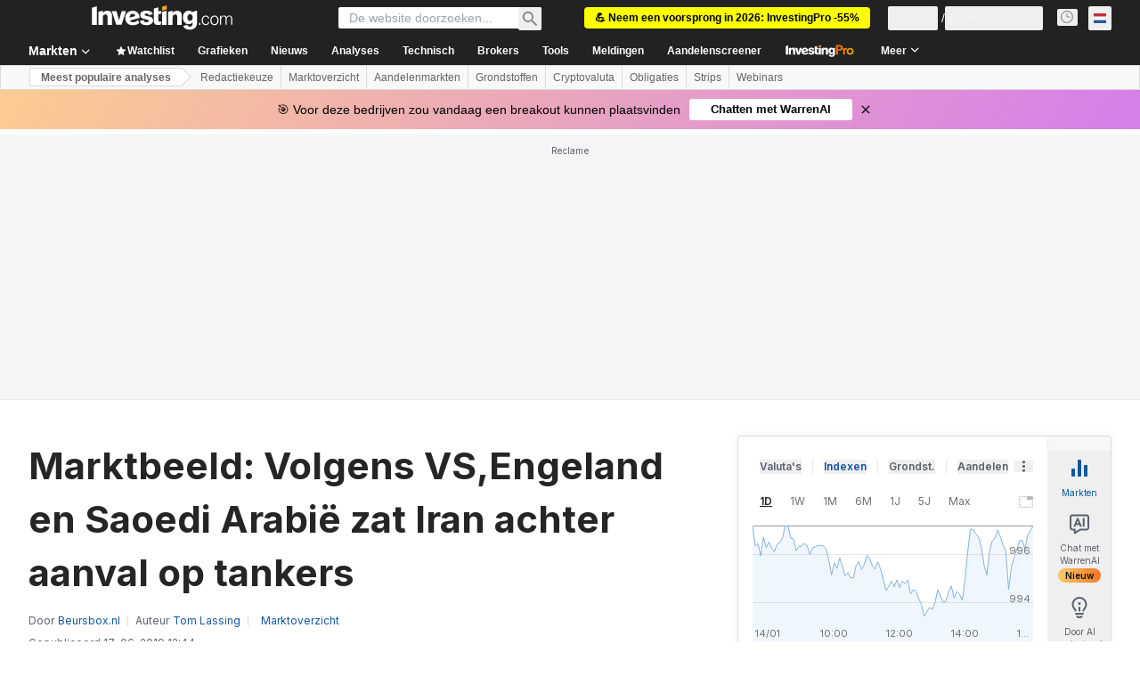

--- FILE ---
content_type: text/html; charset=utf-8
request_url: https://nl.investing.com/analysis/marktbeeld-17-juni-2019-200199623
body_size: 146038
content:
<!DOCTYPE html><html lang="nl" dir="ltr" class="html"><head><meta charSet="utf-8" data-next-head=""/><meta name="viewport" content="initial-scale=1.0,width=device-width" data-next-head=""/><link rel="amphtml" href="https://m.nl.investing.com/analysis/marktbeeld-17-juni-2019-200199623?ampMode=1" data-next-head=""/><link rel="canonical" href="https://nl.investing.com/analysis/marktbeeld-17-juni-2019-200199623" data-next-head=""/><meta property="og:type" content="article" data-next-head=""/><meta property="og:url" content="https://nl.investing.com/analysis/marktbeeld-17-juni-2019-200199623" data-next-head=""/><meta property="og:image" content="https://i-invdn-com.investing.com/redesign/images/seo/investingcom_analysis_og.jpg" data-next-head=""/><meta property="og:site_name" content="Investing.com Nederland" data-next-head=""/><meta property="og:locale" content="nl_NL" data-next-head=""/><meta name="twitter:card" content="summary_large_image" data-next-head=""/><meta name="twitter:site" content="@InvestingNL" data-next-head=""/><meta name="twitter:image" content="https://i-invdn-com.investing.com/redesign/images/seo/investingcom_analysis_og.jpg" data-next-head=""/><meta name="global-translation-variables" content="&quot;{}&quot;" data-next-head=""/><link rel="alternate" href="ios-app://909998122/com.investing.app/36/analysis/200199623" data-next-head=""/><link rel="alternate" href="android-app://com.fusionmedia.investing/app/nl.investing.com/analysis/analysis-item-200199623" data-next-head=""/><meta property="al:android:url" content="android-app://com.fusionmedia.investing/app/nl.investing.com/analysis/analysis-item-200199623" data-next-head=""/><meta property="al:ios:url" content="com.investing.app://analysis/200199623" data-next-head=""/><meta property="al:android:package" content="com.fusionmedia.investing" data-next-head=""/><meta property="al:ios:app_store_id" content="909998122" data-next-head=""/><title data-next-head="">Marktbeeld: Volgens VS,Engeland en Saoedi Arabië zat Iran achter aanval op tankers | Investing.com</title><meta name="description" content="Markt Analyses door  over: AFC Ajax NV. Lees &#x27;s analyses op Investing.com." data-next-head=""/><meta name="twitter:title" content="Marktbeeld: Volgens VS,Engeland en Saoedi Arabië zat Iran achter aanval op tankers | Investing.com" data-next-head=""/><meta property="og:title" content="Marktbeeld: Volgens VS,Engeland en Saoedi Arabië zat Iran achter aanval op tankers | Investing.com" data-next-head=""/><meta name="twitter:description" content="Markt Analyses door  over: AFC Ajax NV. Lees &#x27;s analyses op Investing.com." data-next-head=""/><meta property="og:description" content="Markt Analyses door  over: AFC Ajax NV. Lees &#x27;s analyses op Investing.com." data-next-head=""/><link rel="dns-prefetch" href="//securepubads.g.doubleclick.net"/><link rel="dns-prefetch" href="//monetization.prod.invmed.co"/><link rel="dns-prefetch" href="//c.amazon-adsystem.com"/><link rel="dns-prefetch" href="//fonts.googleapis.com"/><link rel="preconnect" href="//cdn.investing.com"/><link rel="preconnect" href="//live.primis.tech"/><link rel="preconnect" href="//fonts.gstatic.com" crossorigin=""/><link rel="icon" href="/favicon.ico" type="image/x-icon"/><link rel="icon" type="image/png" sizes="16x16" href="/favicon-16x16.png"/><link rel="icon" type="image/png" sizes="32x32" href="/favicon-32x32.png"/><link rel="icon" type="image/png" sizes="48x48" href="/favicon-48x48.png"/><link rel="apple-touch-icon" sizes="180x180" href="/apple-touch-icon.png"/><meta name="apple-mobile-web-app-capable" content="yes"/><meta name="apple-mobile-web-app-title" content="Investing.com"/><meta name="theme-color" content="#222222"/><link rel="preload" href="https://cdn.investing.com/x/124e205/_next/static/css/010bf88dec1ef396.css" as="style"/><link rel="preload" href="https://cdn.investing.com/x/124e205/_next/static/css/6760512ea63a6c61.css" as="style"/><link rel="preload" href="https://cdn.investing.com/x/124e205/_next/static/css/75b415b4cc033280.css" as="style"/><link rel="preload" href="https://cdn.investing.com/x/124e205/_next/static/css/4e141d2af9ea7865.css" as="style"/><link rel="preload" href="https://cdn.investing.com/x/124e205/_next/static/css/7e93f9d70dcbe38e.css" as="style"/><script data-next-head="">window.dataLayer=window.dataLayer||[];function gtag(){dataLayer.push(arguments)};window.__imntz=window.__imntz||{};window.__imntz.queue=window.__imntz.queue||[];window.googletag=window.googletag||{cmd:[]};window.yaContextCb=window.yaContextCb||[];window.OneTrust={};function OptanonWrapper(){}</script><script>try {
            const userEmailStr = false;
            if (userEmailStr) {
                window.__imntz.queue.push(() => { window.__imntz.api().setUserDetail("email", userEmailStr) })
            }
        } catch (error) {
            console.error("Failed to serialize userEmailHashed:", error);
        }</script><link rel="stylesheet" href="https://fonts.googleapis.com/css2?family=Inter:wght@400;500;600;700&amp;display=swap"/><script id="init_globals" data-nscript="beforeInteractive">window.page_design="refactoring_full_width";(function(w,d,s,l,i){w[l]=w[l]||[];w[l].push({'gtm.start':new Date().getTime(),event:'gtm.js'});var f=d.getElementsByTagName(s)[0],j=d.createElement(s),dl=l!='dataLayer'?'&l='+l:'';j.async=true;j.src='/gcode/?id='+i+dl;f.parentNode.insertBefore(j,f);})(window,document,'script','dataLayer','GTM-PGT3R3D');</script><script id="fb_pixel" data-nscript="beforeInteractive">!function(f,b,e,v,n,t,s){if(f.fbq)return;n=f.fbq=function(){n.callMethod? n.callMethod.apply(n,arguments):n.queue.push(arguments)};if(!f._fbq)f._fbq=n;n.push=n;n.loaded=!0;n.version='2.0';n.queue=[];t=b.createElement(e);t.async=!0;t.src=v;s=b.getElementsByTagName(e)[0];s.parentNode.insertBefore(t,s)}(window, document,'script','https://connect.facebook.net/en_US/fbevents.js');</script><script id="pubx_ads" data-nscript="beforeInteractive">(function(){
                            var PUBX_FF_ALWAYS_ENABLED = true;
                            var PUBX_ON_PERCENTAGE = 95;
                            var AUCTION_DELAY = 100;
                            var pubxId = "71b864d1-8747-49a4-9279-13f89d43e57f";
                            var pbNamespace = "pbjs";
                            var e=window[pbNamespace]=window[pbNamespace]||{};e.que=e.que||[];window.__pubx__=window.__pubx__||{};window.__pubx__.pubxFFAlwaysEnabled=PUBX_FF_ALWAYS_ENABLED;var o=null;window.__pubxLoaded__=Math.random()<PUBX_ON_PERCENTAGE/100;var a=`https://floor.pbxai.com/?pubxId=${pubxId}${window.__pubxLoaded__?"":`&pbx_e=1`}&page=${window.location.href}`;const n={a:[0,1],b:[2,6],c:[7,11],d:[12,16],e:[17,Number.MAX_SAFE_INTEGER]};const t=(e,o)=>{const a=e.bidRequestsCount||0;const t=Object.keys(n);for(const e of t){const o=n[e];if(a>=o[0]&&a<=o[1]){return e}}return t[t.length-1]};const r=(e,o)=>e.bidder;if(e.que.push===Array.prototype.push&&(window.__pubxLoaded__||PUBX_FF_ALWAYS_ENABLED)){var d=document.createElement("link");d.rel="preload";d.href=a;d.as="fetch";d.crossOrigin=true;document.head.appendChild(d)}if(window.__pubxLoaded__){try{var u=localStorage.getItem("pubx:defaults");var i=JSON.parse(u);var _=i?i["data"]:o;window.__pubx__.pubxDefaultsAvailable=true;if(!_||_&&typeof _==="object"&&_.expiry<Date.now()){window.__pubx__.pubxDefaultsAvailable=false}else{o=_}}catch(e){console.error("Pubx: Error parsing defaults",e);window.__pubx__.pubxDefaultsAvailable=false}}if(PUBX_FF_ALWAYS_ENABLED||window.__pubxLoaded__){e.que.push((function(){e.setConfig({floors:{enforcement:{floorDeals:true},auctionDelay:AUCTION_DELAY,endpoint:{url:a},additionalSchemaFields:{rank:t,bidder:r},data:o}})}))}var p=document.createElement("script"),l=`https://cdn.pbxai.com/${pubxId}.js?pbxd=${encodeURIComponent(window.location.origin)}`;p.src=l;p.async=true;document.head.appendChild(p);
                        })();</script><script id="inv_ads" data-nscript="beforeInteractive">window.__imntz.config={preset:{"version":"2170","wrapper":"3.36.2-rc3","prebid":"26","constraints":{"bid_factor":{"adagio":[0.96],"amazon":[1],"appnexus":[0.91],"criteo":[0.91],"inmobi":[0.91],"insticator":[0.88],"ix":[0.94],"medianet":[0.94],"nextMillennium":[0.95],"pubmatic":[0.92],"richaudience":[0.89],"seedtag":[0.95],"sevio":[0.85],"smilewanted":[0.84],"sparteo":[0.91],"triplelift":[0.95],"unruly":[0.95],"vidazoo_display":[0.9],"vidazoo_run":[0.95]},"bid_page":{},"ccpa_compatible":{"adagio":true,"amazon":true,"appnexus":true,"criteo":true,"inmobi":true,"insticator":true,"ix":true,"medianet":true,"nextMillennium":true,"pubmatic":true,"richaudience":true,"seedtag":true,"sevio":true,"smilewanted":true,"sparteo":true,"triplelift":true,"unruly":true,"vidazoo_display":true,"vidazoo_run":true},"gdpr_compatible":{"adagio":true,"amazon":true,"appnexus":true,"criteo":true,"inmobi":true,"insticator":true,"ix":true,"medianet":true,"nextMillennium":true,"pubmatic":true,"richaudience":true,"seedtag":true,"sevio":true,"smilewanted":true,"sparteo":true,"triplelift":true,"unruly":true,"vidazoo_display":true,"vidazoo_run":true},"exclude_adex":false,"auction_timeout":3000},"bidderConfig":[],"bidderAliases":{"vidazoo_display":"vidazoo","vidazoo_run":"vidazoo"},"analyticsRefreshCounterMainSite":true,"analyticsPrebidMainSite":[],"userIdsMainSite":[{"name":"lotamePanoramaId","params":{"clientId":"17516"}}],"rtdProviders":[{"name":"adagio","params":{"site":"ms-investing-com","organizationId":"1306"}},{"name":"contxtful","waitForIt":true,"params":{"version":"v1","customer":"INVP251016","bidders":["contxtful"],"adServerTargeting":true}}],"intentIQ":{"enabled":false,"config":{}},"ad_units":[{"placement":"Billboard_Default","group":"Billboard_Desktop","name":"/6938/FP_NL_site/FP_NL_Billboard_Default","sizesV2":{"0":["fluid",[980,250],[970,250],[970,90],[728,90]],"1440":["fluid",[1,1],[1000,200],[70,130],[980,250],[970,100],[1192,250],[1192,90],[1192,100],[1192,130],[1192,250]]},"refreshSettings":{"refresh":30000,"maxRefreshWhenNoFill":2,"emptySlotRefreshTimeout":20000},"conditions":{},"adex_sizes":null,"infinite":false,"interstitial":false,"repeatable":true,"reportable":true,"position":4,"bidders":[{"bidder":"adagio","params":{"organizationId":"1306","site":"ms-investing-com","placement":"FP_Desktop_Billboard_Default"}},{"bidder":"amazon","params":{}},{"bidder":"appnexus","params":{"placementId":25736098}},{"bidder":"criteo","params":{"networkId":8767,"pubid":"101558","publisherSubId":"Investing_FP"}},{"bidder":"inmobi","params":{"plc":"10000516454"}},{"bidder":"insticator","params":{"adUnitId":"01J7KDP73SZRTF5JFW5Y3BYCJB"}},{"bidder":"ix","params":{"siteId":"842306"}},{"bidder":"medianet","params":{"cid":"8CUFV8103","crid":"461148263"}},{"bidder":"nextMillennium","params":{"placement_id":"38476"}},{"bidder":"pubmatic","params":{"publisherId":"158008","adSlot":"FP_Desktop_Billboard_Default"}},{"bidder":"richaudience","params":{"pid":"Igh8Py6HZx","supplyType":"site"}},{"bidder":"seedtag","params":{"publisherId":"8874-9209-01","adUnitId":"33954228","placement":"inBanner"}},{"bidder":"sevio","params":{"zone":"707e58fe-594f-44b8-a90a-efc82e5d3359"}},{"bidder":"smilewanted","params":{"zoneId":"investing.com_hb_display_1"}},{"bidder":"sparteo","params":{"networkId":"db772092-18cf-4792-8b3e-813f4058138b"}},{"bidder":"triplelift","params":{"inventoryCode":"FP_Desktop_Billboard_Default"}},{"bidder":"unruly","params":{"siteId":296598}},{"bidder":"vidazoo_display","params":{"cId":"63cfdd11f8623a513e005157","pId":"59ac17c192832d0011283fe3"}},{"bidder":"vidazoo_run","params":{"cId":"66826e41f025c827c59e1f33","pId":"59ac17c192832d0011283fe3","subDomain":"exchange"}}]},{"placement":"Content_box1","group":"Content_Box_Desktop","name":"/6938/FP_NL_site/FP_NL_Content_box1","sizesV2":{"0":[[336,280],[300,250],[320,100]]},"refreshSettings":{"refresh":30000,"maxRefreshWhenNoFill":2,"emptySlotRefreshTimeout":20000},"conditions":{},"adex_sizes":null,"infinite":true,"interstitial":false,"repeatable":true,"reportable":false,"position":0,"bidders":[{"bidder":"adagio","params":{"organizationId":"1306","site":"ms-investing-com","placement":"FP_Content_box1"}},{"bidder":"amazon","params":{}},{"bidder":"appnexus","params":{"placementId":32284523}},{"bidder":"criteo","params":{"networkId":8767,"pubid":"101558","publisherSubId":"Investing_FP"}},{"bidder":"inmobi","params":{"plc":"10000516455"}},{"bidder":"insticator","params":{"adUnitId":"01J7KDP73SZRTF5JFW5Y3BYCJB"}},{"bidder":"ix","params":{"siteId":"1081693"}},{"bidder":"medianet","params":{"cid":"8CUFV8103","crid":"396815734"}},{"bidder":"nextMillennium","params":{"placement_id":"54125"}},{"bidder":"pubmatic","params":{"publisherId":"158008","adSlot":"FP_Content_box1"}},{"bidder":"richaudience","params":{"pid":"bgzuJBsVNN","supplyType":"site"}},{"bidder":"seedtag","params":{"publisherId":"8874-9209-01","adUnitId":"31389115","placement":"inArticle"}},{"bidder":"sevio","params":{"zone":"91b2b108-01e6-4f4f-91ac-ea8126cf8513"}},{"bidder":"smilewanted","params":{"zoneId":"investing.com_hb_display_10"}},{"bidder":"sparteo","params":{"networkId":"db772092-18cf-4792-8b3e-813f4058138b"}},{"bidder":"triplelift","params":{"inventoryCode":"investing_FP_Content_Touch_box1_300x250_pb"}},{"bidder":"unruly","params":{"siteId":296598}},{"bidder":"vidazoo_display","params":{"cId":"63cfdd11f8623a513e005157","pId":"59ac17c192832d0011283fe3"}},{"bidder":"vidazoo_run","params":{"cId":"66826e41f025c827c59e1f33","pId":"59ac17c192832d0011283fe3","subDomain":"exchange"}}]},{"placement":"Content_box2","group":"Content_Box_Desktop","name":"/6938/FP_NL_site/FP_NL_Content_box2","sizesV2":{"0":[[336,280],[300,250],[320,100]]},"refreshSettings":{"refresh":30000,"maxRefreshWhenNoFill":2,"emptySlotRefreshTimeout":20000},"conditions":{},"adex_sizes":null,"infinite":true,"interstitial":false,"repeatable":true,"reportable":false,"position":0,"bidders":[{"bidder":"adagio","params":{"organizationId":"1306","site":"ms-investing-com","placement":"FP_Content_box2"}},{"bidder":"amazon","params":{}},{"bidder":"appnexus","params":{"placementId":32284524}},{"bidder":"criteo","params":{"networkId":8767,"pubid":"101558","publisherSubId":"Investing_FP"}},{"bidder":"inmobi","params":{"plc":"10000516466"}},{"bidder":"insticator","params":{"adUnitId":"01J7KDP73SZRTF5JFW5Y3BYCJB"}},{"bidder":"ix","params":{"siteId":"1081694"}},{"bidder":"medianet","params":{"cid":"8CUFV8103","crid":"470368241"}},{"bidder":"nextMillennium","params":{"placement_id":"54126"}},{"bidder":"pubmatic","params":{"publisherId":"158008","adSlot":"FP_Content_box2"}},{"bidder":"richaudience","params":{"pid":"clrDnhUiMu","supplyType":"site"}},{"bidder":"seedtag","params":{"publisherId":"8874-9209-01","adUnitId":"31389115","placement":"inArticle"}},{"bidder":"sevio","params":{"zone":"ff16c017-b79c-4252-b527-e6d0e042ff08"}},{"bidder":"smilewanted","params":{"zoneId":"investing.com_hb_display_11"}},{"bidder":"sparteo","params":{"networkId":"db772092-18cf-4792-8b3e-813f4058138b"}},{"bidder":"triplelift","params":{"inventoryCode":"investing_FP_Content_Touch_box1_300x250_pb"}},{"bidder":"unruly","params":{"siteId":296598}},{"bidder":"vidazoo_display","params":{"cId":"63cfdd11f8623a513e005157","pId":"59ac17c192832d0011283fe3"}},{"bidder":"vidazoo_run","params":{"cId":"66826e41f025c827c59e1f33","pId":"59ac17c192832d0011283fe3","subDomain":"exchange"}}]},{"placement":"Content_box1","group":"Content_Box_Desktop","name":"/6938/FP_NL_site/FP_NL_Content_box3","sizesV2":{"0":[[336,280],[300,250],[320,100]]},"refreshSettings":{"refresh":30000,"maxRefreshWhenNoFill":2,"emptySlotRefreshTimeout":20000},"conditions":{},"adex_sizes":null,"infinite":true,"interstitial":false,"repeatable":true,"reportable":false,"position":0,"bidders":[{"bidder":"adagio","params":{"organizationId":"1306","site":"ms-investing-com","placement":"FP_Content_box3"}},{"bidder":"amazon","params":{}},{"bidder":"appnexus","params":{"placementId":33153547}},{"bidder":"criteo","params":{"networkId":8767,"pubid":"101558","publisherSubId":"Investing_FP"}},{"bidder":"inmobi","params":{"plc":"10000516467"}},{"bidder":"insticator","params":{"adUnitId":"01J7KDP73SZRTF5JFW5Y3BYCJB"}},{"bidder":"ix","params":{"siteId":"1121966"}},{"bidder":"medianet","params":{"cid":"8CUFV8103","crid":"371597972"}},{"bidder":"nextMillennium","params":{"placement_id":"59561"}},{"bidder":"pubmatic","params":{"publisherId":"158008","adSlot":"FP_Content_box3"}},{"bidder":"richaudience","params":{"pid":"TzwcYyGuQa","supplyType":"site"}},{"bidder":"seedtag","params":{"publisherId":"8874-9209-01","adUnitId":"31093022","placement":"inArticle"}},{"bidder":"sevio","params":{"zone":"2eb6009c-0f72-410c-bb46-443de20c78dd"}},{"bidder":"smilewanted","params":{"zoneId":"investing.com_hb_display_12"}},{"bidder":"sparteo","params":{"networkId":"db772092-18cf-4792-8b3e-813f4058138b"}},{"bidder":"triplelift","params":{"inventoryCode":"investing_FP_Content_Touch_box1_300x250_pb"}},{"bidder":"unruly","params":{"siteId":296598}},{"bidder":"vidazoo_display","params":{"cId":"63cfdd11f8623a513e005157","pId":"59ac17c192832d0011283fe3"}},{"bidder":"vidazoo_run","params":{"cId":"66826e41f025c827c59e1f33","pId":"59ac17c192832d0011283fe3","subDomain":"exchange"}}]},{"placement":"Content_box2","group":"Content_Box_Desktop","name":"/6938/FP_NL_site/FP_NL_Content_box4","sizesV2":{"0":[[336,280],[300,250],[320,100]]},"refreshSettings":{"refresh":30000,"maxRefreshWhenNoFill":2,"emptySlotRefreshTimeout":20000},"conditions":{},"adex_sizes":null,"infinite":true,"interstitial":false,"repeatable":true,"reportable":false,"position":0,"bidders":[{"bidder":"adagio","params":{"organizationId":"1306","site":"ms-investing-com","placement":"FP_Content_box4"}},{"bidder":"amazon","params":{}},{"bidder":"appnexus","params":{"placementId":33153546}},{"bidder":"criteo","params":{"networkId":8767,"pubid":"101558","publisherSubId":"Investing_FP"}},{"bidder":"inmobi","params":{"plc":"10000516464"}},{"bidder":"insticator","params":{"adUnitId":"01J7KDP73SZRTF5JFW5Y3BYCJB"}},{"bidder":"ix","params":{"siteId":"1121967"}},{"bidder":"medianet","params":{"cid":"8CUFV8103","crid":"777292526"}},{"bidder":"nextMillennium","params":{"placement_id":"59562"}},{"bidder":"pubmatic","params":{"publisherId":"158008","adSlot":"FP_Content_box4"}},{"bidder":"richaudience","params":{"pid":"0X2hTpKKO8","supplyType":"site"}},{"bidder":"seedtag","params":{"publisherId":"8874-9209-01","adUnitId":"31093022","placement":"inArticle"}},{"bidder":"sevio","params":{"zone":"32c688a9-a47e-4f2e-860c-f42594e1e501"}},{"bidder":"smilewanted","params":{"zoneId":"investing.com_hb_display_13"}},{"bidder":"sparteo","params":{"networkId":"db772092-18cf-4792-8b3e-813f4058138b"}},{"bidder":"triplelift","params":{"inventoryCode":"investing_FP_Content_Touch_box1_300x250_pb"}},{"bidder":"unruly","params":{"siteId":296598}},{"bidder":"vidazoo_display","params":{"cId":"63cfdd11f8623a513e005157","pId":"59ac17c192832d0011283fe3"}},{"bidder":"vidazoo_run","params":{"cId":"66826e41f025c827c59e1f33","pId":"59ac17c192832d0011283fe3","subDomain":"exchange"}}]},{"placement":"Content_Leaderboard1","group":"Content_Leaderboard_Desktop","name":"/6938/FP_NL_site/FP_NL_Content_Leaderboard1","sizesV2":{"0":["fluid",[728,90]]},"refreshSettings":{"refresh":30000,"maxRefreshWhenNoFill":2,"emptySlotRefreshTimeout":20000},"conditions":{},"adex_sizes":null,"infinite":true,"interstitial":false,"repeatable":true,"reportable":false,"position":0,"bidders":[{"bidder":"adagio","params":{"organizationId":"1306","site":"ms-investing-com","placement":"FP_Midpage_Leaderboard_1"}},{"bidder":"amazon","params":{}},{"bidder":"appnexus","params":{"placementId":32284522}},{"bidder":"criteo","params":{"networkId":8767,"pubid":"101558","publisherSubId":"Investing_FP"}},{"bidder":"inmobi","params":{"plc":"10000516460"}},{"bidder":"insticator","params":{"adUnitId":"01J7KDP73SZRTF5JFW5Y3BYCJB"}},{"bidder":"ix","params":{"siteId":"1081692"}},{"bidder":"medianet","params":{"cid":"8CUFV8103","crid":"184151924"}},{"bidder":"nextMillennium","params":{"placement_id":"54124"}},{"bidder":"pubmatic","params":{"publisherId":"158008","adSlot":"FP_Content_Leaderboard1"}},{"bidder":"richaudience","params":{"pid":"gDnw9o7Caz","supplyType":"site"}},{"bidder":"seedtag","params":{"publisherId":"8874-9209-01","adUnitId":"31773561","placement":"inArticle"}},{"bidder":"sevio","params":{"zone":"0ac4c6bd-40ac-4a19-ad03-0093e4b0a8cd"}},{"bidder":"smilewanted","params":{"zoneId":"investing.com_hb_display_8"}},{"bidder":"sparteo","params":{"networkId":"db772092-18cf-4792-8b3e-813f4058138b"}},{"bidder":"triplelift","params":{"inventoryCode":"investing_FP_Midpage_Leaderboard_1_728x90_pb"}},{"bidder":"unruly","params":{"siteId":296598}},{"bidder":"vidazoo_display","params":{"cId":"63cfdd11f8623a513e005157","pId":"59ac17c192832d0011283fe3"}},{"bidder":"vidazoo_run","params":{"cId":"66826e41f025c827c59e1f33","pId":"59ac17c192832d0011283fe3","subDomain":"exchange"}}]},{"placement":"Content_Leaderboard1","group":"Content_Leaderboard_Desktop","name":"/6938/FP_NL_site/FP_NL_Content_Leaderboard2","sizesV2":{"0":["fluid",[728,90]]},"refreshSettings":{"refresh":30000,"maxRefreshWhenNoFill":2,"emptySlotRefreshTimeout":20000},"conditions":{},"adex_sizes":null,"infinite":true,"interstitial":false,"repeatable":true,"reportable":false,"position":0,"bidders":[{"bidder":"adagio","params":{"organizationId":"1306","site":"ms-investing-com","placement":"FP_Content_Leaderboard2"}},{"bidder":"amazon","params":{}},{"bidder":"appnexus","params":{"placementId":33153548}},{"bidder":"criteo","params":{"networkId":8767,"pubid":"101558","publisherSubId":"Investing_FP"}},{"bidder":"inmobi","params":{"plc":"10000516459"}},{"bidder":"insticator","params":{"adUnitId":"01J7KDP73SZRTF5JFW5Y3BYCJB"}},{"bidder":"ix","params":{"siteId":"1121965"}},{"bidder":"medianet","params":{"cid":"8CUFV8103","crid":"425547581"}},{"bidder":"nextMillennium","params":{"placement_id":"59560"}},{"bidder":"pubmatic","params":{"publisherId":"158008","adSlot":"FP_Content_Leaderboard2"}},{"bidder":"richaudience","params":{"pid":"IS5Ezuuj9P","supplyType":"site"}},{"bidder":"seedtag","params":{"publisherId":"8874-9209-01","adUnitId":"31773561","placement":"inArticle"}},{"bidder":"sevio","params":{"zone":"d742874d-3eac-4ba9-8ecd-a92e6376f55b"}},{"bidder":"smilewanted","params":{"zoneId":"investing.com_hb_display_9"}},{"bidder":"sparteo","params":{"networkId":"db772092-18cf-4792-8b3e-813f4058138b"}},{"bidder":"triplelift","params":{"inventoryCode":"investing_FP_Midpage_Leaderboard_1_728x90_pb"}},{"bidder":"unruly","params":{"siteId":296598}},{"bidder":"vidazoo_display","params":{"cId":"63cfdd11f8623a513e005157","pId":"59ac17c192832d0011283fe3"}},{"bidder":"vidazoo_run","params":{"cId":"66826e41f025c827c59e1f33","pId":"59ac17c192832d0011283fe3","subDomain":"exchange"}}]},{"placement":"Content_Midpage_1","group":"Content_Midpage_1_Desktop","name":"/6938/FP_NL_site/FP_NL_Content_Midpage_1","sizesV2":{"0":["fluid",[980,250],[970,250],[970,90],[728,90],[1,1]]},"refreshSettings":{"refresh":30000,"maxRefreshWhenNoFill":2,"emptySlotRefreshTimeout":20000},"conditions":{"selector_margin_pixels":350},"adex_sizes":null,"infinite":false,"interstitial":false,"repeatable":true,"reportable":false,"position":3,"bidders":[{"bidder":"amazon","params":{}}]},{"placement":"Content_Midpage_2","group":"Content_Midpage_2_Desktop","name":"/6938/FP_NL_site/FP_NL_Content_Midpage_2","sizesV2":{"0":["fluid",[980,250],[970,250],[970,90],[728,90],[1,1]]},"refreshSettings":{"refresh":30000,"maxRefreshWhenNoFill":2,"emptySlotRefreshTimeout":20000},"conditions":{"selector_margin_pixels":350},"adex_sizes":null,"infinite":false,"interstitial":false,"repeatable":true,"reportable":false,"position":3,"bidders":[{"bidder":"amazon","params":{}}]},{"placement":"Content_Midpage_3","group":"Content_Midpage_3_Desktop","name":"/6938/FP_NL_site/FP_NL_Content_Midpage_3","sizesV2":{"0":["fluid",[980,250],[970,250],[970,90],[728,90],[1,1]]},"refreshSettings":{"refresh":30000,"maxRefreshWhenNoFill":2,"emptySlotRefreshTimeout":20000},"conditions":{"selector_margin_pixels":350},"adex_sizes":null,"infinite":false,"interstitial":false,"repeatable":true,"reportable":false,"position":3,"bidders":[{"bidder":"amazon","params":{}}]},{"placement":"Forum_Comments_Infinite","group":"Commentary_Leaderboard_Desktop","name":"/6938/FP_NL_site/FP_NL_Forum_Comments_Infinite","sizesV2":{"0":[[728,90]]},"refreshSettings":{"refresh":30000,"maxRefreshWhenNoFill":2,"emptySlotRefreshTimeout":20000},"conditions":{},"adex_sizes":null,"infinite":true,"interstitial":false,"repeatable":true,"reportable":false,"position":0,"bidders":[{"bidder":"adagio","params":{"organizationId":"1306","site":"ms-investing-com","placement":"FP_Forum_Comments_Infinite"}},{"bidder":"amazon","params":{}},{"bidder":"appnexus","params":{"placementId":31794684}},{"bidder":"criteo","params":{"networkId":8767,"pubid":"101558","publisherSubId":"Investing_FP"}},{"bidder":"inmobi","params":{"plc":"10000516456"}},{"bidder":"insticator","params":{"adUnitId":"01J7KDP73SZRTF5JFW5Y3BYCJB"}},{"bidder":"ix","params":{"siteId":"1071077"}},{"bidder":"medianet","params":{"cid":"8CUFV8103","crid":"589166642"}},{"bidder":"nextMillennium","params":{"placement_id":"52724"}},{"bidder":"pubmatic","params":{"publisherId":"158008","adSlot":"FP_Forum_Comments_Infinite"}},{"bidder":"richaudience","params":{"pid":"hf8JaKfWDM","supplyType":"site"}},{"bidder":"seedtag","params":{"publisherId":"8874-9209-01","adUnitId":"31389114","placement":"inArticle"}},{"bidder":"sevio","params":{"zone":"fd88ab06-02d9-4dae-a982-2d0262a5da8d"}},{"bidder":"smilewanted","params":{"zoneId":"investing.com_hb_display_7"}},{"bidder":"sparteo","params":{"networkId":"db772092-18cf-4792-8b3e-813f4058138b"}},{"bidder":"triplelift","params":{"inventoryCode":"investing_FP_Midpage_Leaderboard_1_728x90_pb"}},{"bidder":"unruly","params":{"siteId":296598}},{"bidder":"vidazoo_display","params":{"cId":"63cfdd11f8623a513e005157","pId":"59ac17c192832d0011283fe3"}},{"bidder":"vidazoo_run","params":{"cId":"66826e41f025c827c59e1f33","pId":"59ac17c192832d0011283fe3","subDomain":"exchange"}}]},{"placement":"Midpage_Leaderboard_1","group":"Midpage Leaderboard 1","name":"/6938/FP_NL_site/FP_NL_Midpage_Leaderboard_1","sizesV2":{"0":[[728,90],[468,60],["fluid"]]},"refreshSettings":{"refresh":30000,"maxRefreshWhenNoFill":2,"emptySlotRefreshTimeout":20000},"conditions":{"selector_margin_pixels":500},"adex_sizes":null,"infinite":false,"interstitial":false,"repeatable":true,"reportable":false,"position":6,"bidders":[]},{"placement":"Sideblock_1_Default","group":"Sideblock_1_Desktop","name":"/6938/FP_NL_site/FP_NL_Sideblock_1_Default","sizesV2":{"0":[[300,600],[120,600],[160,600],[336,280],[320,280],[336,250],[300,250]]},"refreshSettings":{"refresh":30000,"maxRefreshWhenNoFill":2,"emptySlotRefreshTimeout":20000},"conditions":{"selector_margin_pixels":350},"adex_sizes":null,"infinite":false,"interstitial":false,"repeatable":true,"reportable":true,"position":6,"bidders":[{"bidder":"adagio","params":{"organizationId":"1306","site":"ms-investing-com","placement":"FP_Desktop_Sideblock_1_Default"}},{"bidder":"amazon","params":{}},{"bidder":"appnexus","params":{"placementId":25736099}},{"bidder":"criteo","params":{"networkId":8767,"pubid":"101558","publisherSubId":"Investing_FP"}},{"bidder":"inmobi","params":{"plc":"10000516457"}},{"bidder":"insticator","params":{"adUnitId":"01J7KDP73SZRTF5JFW5Y3BYCJB"}},{"bidder":"ix","params":{"siteId":"842307"}},{"bidder":"medianet","params":{"cid":"8CUFV8103","crid":"853582964"}},{"bidder":"nextMillennium","params":{"placement_id":"38477"}},{"bidder":"pubmatic","params":{"publisherId":"158008","adSlot":"FP_Desktop_Sideblock_1_Default"}},{"bidder":"richaudience","params":{"pid":"iYLBbct1Yl","supplyType":"site"}},{"bidder":"seedtag","params":{"publisherId":"8874-9209-01","adUnitId":"31389115","placement":"inArticle"}},{"bidder":"sevio","params":{"zone":"31ba0913-e379-49ba-8c89-40b605f05bd8"}},{"bidder":"smilewanted","params":{"zoneId":"investing.com_hb_display_2"}},{"bidder":"sparteo","params":{"networkId":"db772092-18cf-4792-8b3e-813f4058138b"}},{"bidder":"triplelift","params":{"inventoryCode":"FP_Desktop_Sideblock_1_Default"}},{"bidder":"unruly","params":{"siteId":296598}},{"bidder":"vidazoo_display","params":{"cId":"63cfdd11f8623a513e005157","pId":"59ac17c192832d0011283fe3"}},{"bidder":"vidazoo_run","params":{"cId":"66826e41f025c827c59e1f33","pId":"59ac17c192832d0011283fe3","subDomain":"exchange"}}]},{"placement":"Sideblock_2_Default","group":"Sideblock_2_Desktop","name":"/6938/FP_NL_site/FP_NL_Sideblock_2_Default","sizesV2":{"0":[[336,280],[320,100],[300,100],[300,250]]},"refreshSettings":{"refresh":30000,"maxRefreshWhenNoFill":2,"emptySlotRefreshTimeout":20000},"conditions":{"selector_margin_pixels":500},"adex_sizes":null,"infinite":false,"interstitial":false,"repeatable":true,"reportable":false,"position":6,"bidders":[{"bidder":"adagio","params":{"organizationId":"1306","site":"ms-investing-com","placement":"FP_Desktop_Sideblock_2_Default"}},{"bidder":"amazon","params":{}},{"bidder":"appnexus","params":{"placementId":25736100}},{"bidder":"criteo","params":{"networkId":8767,"pubid":"101558","publisherSubId":"Investing_FP"}},{"bidder":"inmobi","params":{"plc":"10000516463"}},{"bidder":"insticator","params":{"adUnitId":"01J7KDP73SZRTF5JFW5Y3BYCJB"}},{"bidder":"ix","params":{"siteId":"842308"}},{"bidder":"medianet","params":{"cid":"8CUFV8103","crid":"134209715"}},{"bidder":"nextMillennium","params":{"placement_id":"38478"}},{"bidder":"pubmatic","params":{"publisherId":"158008","adSlot":"FP_Desktop_Sideblock_2_Default"}},{"bidder":"richaudience","params":{"pid":"3k54tN30pp","supplyType":"site"}},{"bidder":"seedtag","params":{"publisherId":"8874-9209-01","adUnitId":"31389115","placement":"inArticle"}},{"bidder":"sevio","params":{"zone":"5ded87a7-fb94-4b91-ba69-0a5f959c718c"}},{"bidder":"smilewanted","params":{"zoneId":"investing.com_hb_display_3"}},{"bidder":"sparteo","params":{"networkId":"db772092-18cf-4792-8b3e-813f4058138b"}},{"bidder":"triplelift","params":{"inventoryCode":"FP_Desktop_Sideblock_2_Default"}},{"bidder":"unruly","params":{"siteId":296598}},{"bidder":"vidazoo_display","params":{"cId":"63cfdd11f8623a513e005157","pId":"59ac17c192832d0011283fe3"}},{"bidder":"vidazoo_run","params":{"cId":"66826e41f025c827c59e1f33","pId":"59ac17c192832d0011283fe3","subDomain":"exchange"}}]},{"placement":"Sideblock_3_viewable","group":"Sideblock_3_Desktop","name":"/6938/FP_NL_site/FP_NL_Sideblock_3_viewable","sizesV2":{"0":[[300,600],[120,600],[160,600],[336,280],[320,280],[336,250],[300,250]]},"refreshSettings":{"refresh":30000,"maxRefreshWhenNoFill":2,"emptySlotRefreshTimeout":20000},"conditions":{"selector_margin_pixels":650},"adex_sizes":null,"infinite":false,"interstitial":false,"repeatable":true,"reportable":false,"position":6,"bidders":[{"bidder":"adagio","params":{"organizationId":"1306","site":"ms-investing-com","placement":"FP_Desktop_Sideblock_3_viewable"}},{"bidder":"amazon","params":{}},{"bidder":"appnexus","params":{"placementId":25736101}},{"bidder":"criteo","params":{"networkId":8767,"pubid":"101558","publisherSubId":"Investing_FP"}},{"bidder":"inmobi","params":{"plc":"10000516462"}},{"bidder":"insticator","params":{"adUnitId":"01J7KDP73SZRTF5JFW5Y3BYCJB"}},{"bidder":"ix","params":{"siteId":"842309"}},{"bidder":"medianet","params":{"cid":"8CUFV8103","crid":"552090665"}},{"bidder":"nextMillennium","params":{"placement_id":"38479"}},{"bidder":"pubmatic","params":{"publisherId":"158008","adSlot":"FP_Desktop_Sideblock_3_viewable"}},{"bidder":"richaudience","params":{"pid":"bPkknTNT0K","supplyType":"site"}},{"bidder":"seedtag","params":{"publisherId":"8874-9209-01","adUnitId":"31389115","placement":"inArticle"}},{"bidder":"sevio","params":{"zone":"4d9c559f-66b3-439a-937d-428740f90b58"}},{"bidder":"smilewanted","params":{"zoneId":"investing.com_hb_display_4"}},{"bidder":"sparteo","params":{"networkId":"db772092-18cf-4792-8b3e-813f4058138b"}},{"bidder":"triplelift","params":{"inventoryCode":"FP_Desktop_Sideblock_1_Default"}},{"bidder":"unruly","params":{"siteId":296598}},{"bidder":"vidazoo_display","params":{"cId":"63cfdd11f8623a513e005157","pId":"59ac17c192832d0011283fe3"}},{"bidder":"vidazoo_run","params":{"cId":"66826e41f025c827c59e1f33","pId":"59ac17c192832d0011283fe3","subDomain":"exchange"}}]},{"placement":"Sideblock_Comments_Infinite","group":"Commentary_Box_Desktop","name":"/6938/FP_NL_site/FP_NL_Sideblock_Comments_Infinite","sizesV2":{"0":[[300,50],[300,100],[300,250]]},"refreshSettings":{"refresh":30000,"maxRefreshWhenNoFill":2,"emptySlotRefreshTimeout":20000},"conditions":{},"adex_sizes":null,"infinite":true,"interstitial":false,"repeatable":true,"reportable":false,"position":0,"bidders":[{"bidder":"adagio","params":{"organizationId":"1306","site":"ms-investing-com","placement":"FP_Sideblock_Comments_Infinite"}},{"bidder":"amazon","params":{}},{"bidder":"appnexus","params":{"placementId":31531425}},{"bidder":"criteo","params":{"networkId":8767,"pubid":"101558","publisherSubId":"Investing_FP"}},{"bidder":"inmobi","params":{"plc":"10000516458"}},{"bidder":"insticator","params":{"adUnitId":"01J7KDP73SZRTF5JFW5Y3BYCJB"}},{"bidder":"ix","params":{"siteId":"1064402"}},{"bidder":"medianet","params":{"cid":"8CUFV8103","crid":"852475716"}},{"bidder":"nextMillennium","params":{"placement_id":"52134"}},{"bidder":"pubmatic","params":{"publisherId":"158008","adSlot":"FP_Sideblock_Comments_Infinite"}},{"bidder":"richaudience","params":{"pid":"QVWFnQnGTk","supplyType":"site"}},{"bidder":"seedtag","params":{"publisherId":"8874-9209-01","adUnitId":"31389115","placement":"inArticle"}},{"bidder":"sevio","params":{"zone":"0784ec7b-2274-409c-ab51-bd6b5902ebe1"}},{"bidder":"smilewanted","params":{"zoneId":"investing.com_hb_display_6"}},{"bidder":"sparteo","params":{"networkId":"db772092-18cf-4792-8b3e-813f4058138b"}},{"bidder":"triplelift","params":{"inventoryCode":"FP_Sideblock_Comments_Infinite"}},{"bidder":"unruly","params":{"siteId":296598}},{"bidder":"vidazoo_display","params":{"cId":"63cfdd11f8623a513e005157","pId":"59ac17c192832d0011283fe3"}},{"bidder":"vidazoo_run","params":{"cId":"66826e41f025c827c59e1f33","pId":"59ac17c192832d0011283fe3","subDomain":"exchange"}}]},{"placement":"takeover_default","group":"Site_Scroller_Desktop","name":"/6938/FP_NL_site/FP_NL_takeover_default","sizesV2":{"1760":[[120,600],[160,600]],"2040":[[300,600],[300,250]]},"refreshSettings":{"refresh":30000,"maxRefreshWhenNoFill":2,"emptySlotRefreshTimeout":20000},"conditions":{"min_width":1760},"adex_sizes":null,"infinite":false,"interstitial":false,"repeatable":true,"reportable":false,"position":7,"bidders":[{"bidder":"adagio","params":{"organizationId":"1306","site":"ms-investing-com","placement":"FP_Takeover_Default"}},{"bidder":"amazon","params":{}},{"bidder":"appnexus","params":{"placementId":30269062}},{"bidder":"criteo","params":{"networkId":8767,"pubid":"101558","publisherSubId":"Investing_FP"}},{"bidder":"inmobi","params":{"plc":"10000516461"}},{"bidder":"insticator","params":{"adUnitId":"01J7KDP73SZRTF5JFW5Y3BYCJB"}},{"bidder":"ix","params":{"siteId":"998509"}},{"bidder":"medianet","params":{"cid":"8CUFV8103","crid":"825649285"}},{"bidder":"nextMillennium","params":{"placement_id":"42753"}},{"bidder":"pubmatic","params":{"publisherId":"158008","adSlot":"FP_Takeover_Default"}},{"bidder":"richaudience","params":{"pid":"S459IB04UX","supplyType":"site"}},{"bidder":"seedtag","params":{"publisherId":"8874-9209-01","adUnitId":"31773562","placement":"inArticle"}},{"bidder":"sevio","params":{"zone":"e6320fd5-7a36-4d7d-8fc6-69fd60c82766"}},{"bidder":"smilewanted","params":{"zoneId":"investing.com_hb_display_5"}},{"bidder":"sparteo","params":{"networkId":"db772092-18cf-4792-8b3e-813f4058138b"}},{"bidder":"triplelift","params":{"inventoryCode":"FP_Takeover_Default"}},{"bidder":"unruly","params":{"siteId":296598}},{"bidder":"vidazoo_display","params":{"cId":"63cfdd11f8623a513e005157","pId":"59ac17c192832d0011283fe3"}},{"bidder":"vidazoo_run","params":{"cId":"66826e41f025c827c59e1f33","pId":"59ac17c192832d0011283fe3","subDomain":"exchange"}}]},{"placement":"TNB_Instrument","group":"Trade Now_Desktop","name":"/6938/FP_NL_site/FP_NL_TNB_Instrument","sizesV2":{"0":["fluid"]},"refreshSettings":{"refresh":30000,"maxRefreshWhenNoFill":0,"emptySlotRefreshTimeout":20000,"nonProgrammaticTTL":50000},"conditions":{"selector_margin_pixels":600},"adex_sizes":null,"infinite":false,"interstitial":false,"repeatable":true,"reportable":false,"position":6,"bidders":[]},{"placement":"TNB_Right_Rail_1","group":"Trade Now","name":"/6938/FP_NL_site/FP_NL_TNB_Right_Rail_1","sizesV2":{},"refreshSettings":{"refresh":30000,"maxRefreshWhenNoFill":2,"emptySlotRefreshTimeout":20000},"conditions":{},"adex_sizes":null,"infinite":false,"interstitial":false,"repeatable":true,"reportable":false,"position":0,"bidders":[]}],"video_ad_units":[{"placement":"video-placement","conditions":{},"provider":"stn","providerId":"hn5QIZuX","params":{},"controlGroups":[{"provider":"primis","providerId":"121202","weight":0.4,"params":{}}]}],"widget_ad_units":[{"placement":"footer-widget","conditions":{"selector_margin_pixels":200},"provider":"dianomi","params":{"dianomi-context-id":2416}}]}};window.imntz_analyticsTargetCpmEnabled = true;window.dataLayer.push({event: 'mntz_js_load'});</script><script id="structured_data" type="application/ld+json" data-nscript="beforeInteractive">{"@context":"http://schema.org","@type":"AnalysisNewsArticle","mainEntityOfPage":{"@type":"Webpage","@id":"nl.investing.com/analysis/marktbeeld-17-juni-2019-200199623"},"headline":"Marktbeeld: Volgens VS,Engeland en Saoedi Arabië zat Iran achter aanval op tankers","url":"nl.investing.com/analysis/marktbeeld-17-juni-2019-200199623","image":{"@type":"ImageObject","url":"https://i-invdn-com.investing.com/redesign/images/seo/v2/investingcom_analysis_og.jpg","height":328,"width":500},"dateCreated":"2019-06-17T10:44:00.000+00:00","dateModified":"2019-06-17T10:44:00.000+00:00","datePublished":"2019-06-17T10:44:00.000+00:00","author":{"name":"Beursbox.nl"},"publisher":{"@type":"Organization","name":"Investing.com","logo":{"@type":"ImageObject","url":"https://i-invdn-com.investing.com/logos/investing-com-logo.png","height":38,"width":166}},"description":"Markt Analyses door  over: AFC Ajax NV. Lees 's analyses op Investing.com.","articleSection":"Marktoverzicht","keywords":"AFC Ajax NV"}</script><link rel="stylesheet" href="https://cdn.investing.com/x/124e205/_next/static/css/010bf88dec1ef396.css" data-n-g=""/><link rel="stylesheet" href="https://cdn.investing.com/x/124e205/_next/static/css/6760512ea63a6c61.css" data-n-p=""/><link rel="stylesheet" href="https://cdn.investing.com/x/124e205/_next/static/css/75b415b4cc033280.css" data-n-p=""/><link rel="stylesheet" href="https://cdn.investing.com/x/124e205/_next/static/css/4e141d2af9ea7865.css" data-n-p=""/><link rel="stylesheet" href="https://cdn.investing.com/x/124e205/_next/static/css/7e93f9d70dcbe38e.css"/><noscript data-n-css=""></noscript><script defer="" noModule="" src="https://cdn.investing.com/x/124e205/_next/static/chunks/polyfills-42372ed130431b0a.js"></script><script src="https://securepubads.g.doubleclick.net/tag/js/gpt.js" async="" data-nscript="beforeInteractive"></script><script src="https://promos.investing.com/w37htfhcq2/vendor/9a63d23b-49c1-4335-b698-e7f3ab10af6c/lightbox_speed.js" async="" data-nscript="beforeInteractive"></script><script src="https://monetization.prod.invmed.co/wrapper/3.36.2-rc3/wrapper.min.js" defer="" data-nscript="beforeInteractive"></script><script src="https://monetization.prod.invmed.co/prebid/26/pbjs.min.js" defer="" data-nscript="beforeInteractive"></script><script src="https://c.amazon-adsystem.com/aax2/apstag.js" defer="" data-nscript="beforeInteractive"></script><script src="https://appleid.cdn-apple.com/appleauth/static/jsapi/appleid/1/nl_NL/appleid.auth.js" async="" defer="" data-nscript="beforeInteractive"></script><script src="https://accounts.google.com/gsi/client?hl=nl" async="" defer="" data-nscript="beforeInteractive"></script><script defer="" src="https://cdn.investing.com/x/124e205/_next/static/chunks/4350.fd5ffe7670841182.js"></script><script defer="" src="https://cdn.investing.com/x/124e205/_next/static/chunks/5560.427a261ea372d6ac.js"></script><script defer="" src="https://cdn.investing.com/x/124e205/_next/static/chunks/1875.8003a531988d473f.js"></script><script defer="" src="https://cdn.investing.com/x/124e205/_next/static/chunks/1125.9d5ad858e06eb61d.js"></script><script defer="" src="https://cdn.investing.com/x/124e205/_next/static/chunks/8229.290f88d9f09c9613.js"></script><script defer="" src="https://cdn.investing.com/x/124e205/_next/static/chunks/730.2473cbe0825b231a.js"></script><script src="https://cdn.investing.com/x/124e205/_next/static/chunks/webpack-e4d93ead9d1aa48a.js" defer=""></script><script src="https://cdn.investing.com/x/124e205/_next/static/chunks/framework-f8d751c8da87b5be.js" defer=""></script><script src="https://cdn.investing.com/x/124e205/_next/static/chunks/main-0ea374df0e75b8d5.js" defer=""></script><script src="https://cdn.investing.com/x/124e205/_next/static/chunks/pages/_app-0acc90268c3efa15.js" defer=""></script><script src="https://cdn.investing.com/x/124e205/_next/static/chunks/1609-87c8b4b1a9146e4d.js" defer=""></script><script src="https://cdn.investing.com/x/124e205/_next/static/chunks/8992-8a8e9eceb1b8e79f.js" defer=""></script><script src="https://cdn.investing.com/x/124e205/_next/static/chunks/4031-b972eca9f46f18f2.js" defer=""></script><script src="https://cdn.investing.com/x/124e205/_next/static/chunks/4587-7704bda28582a769.js" defer=""></script><script src="https://cdn.investing.com/x/124e205/_next/static/chunks/6649-65598653bcca7dab.js" defer=""></script><script src="https://cdn.investing.com/x/124e205/_next/static/chunks/5406-a7e8899620949bc3.js" defer=""></script><script src="https://cdn.investing.com/x/124e205/_next/static/chunks/5573-220815e6236dc3c6.js" defer=""></script><script src="https://cdn.investing.com/x/124e205/_next/static/chunks/2933-98ee81759435496f.js" defer=""></script><script src="https://cdn.investing.com/x/124e205/_next/static/chunks/3103-910add9e44060eea.js" defer=""></script><script src="https://cdn.investing.com/x/124e205/_next/static/chunks/58-13f42eee16b23cf0.js" defer=""></script><script src="https://cdn.investing.com/x/124e205/_next/static/chunks/5059-2dc9569fc4fa7b64.js" defer=""></script><script src="https://cdn.investing.com/x/124e205/_next/static/chunks/7231-4e10ce801c188184.js" defer=""></script><script src="https://cdn.investing.com/x/124e205/_next/static/chunks/37-8f8e3700d0941c02.js" defer=""></script><script src="https://cdn.investing.com/x/124e205/_next/static/chunks/4308-30c274ca6a9252ae.js" defer=""></script><script src="https://cdn.investing.com/x/124e205/_next/static/chunks/7648-af42bee41c2b0b4a.js" defer=""></script><script src="https://cdn.investing.com/x/124e205/_next/static/chunks/9179-a79c0c95558ddf0a.js" defer=""></script><script src="https://cdn.investing.com/x/124e205/_next/static/chunks/pages/analysis/%5B...params%5D-2212fb4edbc59310.js" defer=""></script><script src="https://cdn.investing.com/x/124e205/_next/static/124e205/_buildManifest.js" defer=""></script><script src="https://cdn.investing.com/x/124e205/_next/static/124e205/_ssgManifest.js" defer=""></script></head><body class="typography default-theme"><script>(function(h,o,t,j,a,r){
        h.hj=h.hj||function(){(h.hj.q=h.hj.q||[]).push(arguments)};
        h._hjSettings={hjid:174945,hjsv:6};
        a=o.getElementsByTagName('head')[0];
        r=o.createElement('script');r.async=1;
        r.src=t+h._hjSettings.hjid+j+h._hjSettings.hjsv;
        a.appendChild(r);
    })(window,document,'https://static.hotjar.com/c/hotjar-','.js?sv=');</script><div id="__next"><div class="fixed left-0 right-0 top-0 z-100 h-[3px] transition-opacity duration-500 ease-linear opacity-0"><div class="h-[3px] origin-left bg-[#0A69E5] transition-transform duration-200 ease-linear" style="transform:scaleX(0)"></div></div><header class="header_header__ts5le mb-[46px] sm:mb-12 md:!mb-[66px] bg-inv-grey-800 p-2.5 md:p-0" data-test="main-header"><div class="flex justify-center md:bg-inv-grey-800 md:text-white xxl:px-[160px] xxxl:px-[300px] header_top-row-wrapper__7SAiJ"><section class="header_top-row__i6XkJ w-full max-w-screen-md xl:container mdMax:bg-inv-grey-800 md:max-w-full md:!px-7 md2:!px-8 xl:mx-auto"><button class="relative inline-flex items-center justify-center whitespace-nowrap rounded-sm p-1.5 text-xs font-bold leading-tight no-underline disabled:bg-inv-grey-50 disabled:text-inv-grey-400 text-inv-grey-700 header_menu-button___fM3l mdMax:h-8 mdMax:w-8 mdMax:text-white md:hidden" type="button" data-test="main-menu-button-mobile"><svg viewBox="0 0 24 24" width="1em" fill="none" class="text-2xl" style="height:auto"><path fill="currentColor" fill-rule="evenodd" d="M1 18h22v-2H1v2ZM1 13h22v-2H1v2ZM1 6v2h22V6H1Z" clip-rule="evenodd"></path></svg></button><div class="text-white header_logo__RW0M7"><a class="block" title="Investing.com - De Toonaangevende Financiële Portal" data-test="logo-icon-link" href="https://nl.investing.com/"><svg data-test="logo-icon-svg" viewBox="0 0 180 32" role="img" fill="none" class="h-auto max-h-6 w-full md:max-h-7"><title data-test="logo-icon-title">Investing.com - De Toonaangevende Financiële Portal</title><path fill-rule="evenodd" clip-rule="evenodd" d="M76.183 15.303c-1.1-.66-2.532-.991-3.853-1.211-.55-.11-1.21-.22-1.761-.33-.88-.22-2.973-.661-2.973-1.872 0-.99 1.211-1.321 2.202-1.321 1.762 0 2.863.55 3.193 2.202l5.064-1.432c-.55-3.412-4.844-4.513-8.147-4.513-3.413 0-8.036 1.1-8.036 5.394 0 3.743 2.862 4.624 5.834 5.285.771.11 1.542.33 2.202.55.991.22 2.863.55 2.863 1.872 0 1.32-1.652 1.871-2.973 1.871-1.871 0-3.192-1.1-3.413-2.972l-4.954 1.32c.66 4.074 4.734 5.285 8.477 5.285 4.184 0 8.587-1.651 8.587-6.275-.11-1.541-.99-2.973-2.312-3.853zM0 25.1h6.275V1.21L0 2.973V25.1zM19.486 6.936c-2.091 0-4.514 1.1-5.614 3.082V6.826L8.257 8.367v16.734h5.725v-9.688c0-2.202 1.1-3.743 3.302-3.743 2.863 0 2.753 2.532 2.753 4.734V25.1h5.725V13.76c.11-4.293-1.652-6.825-6.276-6.825zm32.697 0c-5.284 0-9.467 3.853-9.467 9.247 0 6.056 4.073 9.358 9.688 9.358 2.862 0 6.165-.99 8.257-2.752l-1.542-4.184c-1.43 1.872-3.853 3.083-6.385 3.083-1.651 0-3.303-.66-3.853-2.202l12.22-3.413c0-5.504-3.413-9.137-8.917-9.137zm-3.853 8.807c-.11-2.532 1.211-4.954 3.854-4.954 1.761 0 3.082 1.321 3.412 2.973l-7.266 1.981zm39.964-4.624l.99-3.743h-4.183V2.532l-5.725 1.652v14.862c0 4.844 1.321 6.275 6.165 6.165.66 0 1.762-.11 2.532-.22l1.211-4.404c-.77.22-2.312.44-3.192.11-.66-.22-.991-.77-.991-1.541v-8.037h3.193zM38.092 7.376l-3.303 11.78-3.303-11.78h-6.055l5.835 17.615h6.606l5.944-17.615h-5.724zm108 16.844c-2.532 0-3.853-2.532-3.853-4.954 0-2.422 1.321-4.954 3.853-4.954 1.651 0 2.752 1.1 3.082 2.752l1.321-.33c-.44-2.422-2.201-3.633-4.403-3.633-3.413 0-5.285 2.862-5.285 6.165s1.872 6.165 5.285 6.165c2.422 0 4.073-1.651 4.513-4.073l-1.321-.33c-.22 1.651-1.541 3.192-3.192 3.192zm11.119-11.119c-3.413 0-5.284 2.862-5.284 6.165s1.871 6.165 5.284 6.165 5.284-2.862 5.284-6.165-1.871-6.165-5.284-6.165zm0 11.12c-2.532 0-3.853-2.533-3.853-4.955s1.321-4.954 3.853-4.954 3.853 2.532 3.853 4.954c0 2.422-1.321 4.954-3.853 4.954zm18.936-11.12c-1.541 0-2.863.77-3.523 2.312-.441-1.541-1.762-2.312-3.193-2.312-1.651 0-2.972.77-3.743 2.422v-2.312l-1.321.33v11.34h1.431v-6.496c0-2.202.881-4.293 3.303-4.293 1.651 0 2.312 1.32 2.312 2.862v7.817h1.431v-6.496c0-1.981.661-4.183 3.083-4.183 1.871 0 2.642 1.1 2.642 2.972v7.817H180v-7.817c-.11-2.422-1.211-3.963-3.853-3.963zm-67.156-6.165c-2.092 0-4.514 1.1-5.615 3.082V6.826l-5.615 1.541v16.734h5.725v-9.688c0-2.202 1.101-3.743 3.303-3.743 2.862 0 2.752 2.532 2.752 4.734V25.1h5.725V13.76c.11-4.293-1.651-6.825-6.275-6.825zM90.055 25.1h5.725V6.826l-5.725 1.651v16.624zm47.339 0h1.872v-2.422h-1.872v2.422zm-8.146-15.523c-1.101-1.761-2.753-2.752-4.844-2.752-4.954 0-7.707 3.963-7.707 8.587 0 4.954 2.422 8.697 7.707 8.807 1.871 0 3.633-.99 4.734-2.642v1.762c0 2.201-.991 4.073-3.413 4.073-1.542 0-2.863-.88-3.303-2.422l-5.174 1.431c1.211 3.743 4.844 4.734 8.257 4.734 5.064 0 9.247-2.752 9.247-8.367V6.716l-5.504 1.54v1.322zm-3.523 10.349c-2.422 0-3.303-2.092-3.303-4.184 0-2.202.771-4.404 3.413-4.404 2.532 0 3.523 2.202 3.413 4.404 0 2.202-.991 4.184-3.523 4.184z" fill="currentColor"></path><path fill-rule="evenodd" clip-rule="evenodd" d="M89.945 1.651L96.11 0v5.174l-6.165 1.652V1.65z" fill="#F4A41D"></path></svg></a></div><a class="relative inline-flex items-center justify-center whitespace-nowrap rounded-sm p-1.5 text-xs/tight font-bold text-inv-grey-700 no-underline bg-inv-orange-400 header_mobile-signup__Qqce1 mdMax:border mdMax:border-inv-orange-400 mdMax:text-inv-grey-700 md:hidden ml-3" data-google-interstitial="false">App openen</a><div class="mainSearch_mainSearch__jEh4W p-2.5 md:!mx-8 md:p-0 md2:relative md2:!mx-12 lg:!mx-20"><div class="flex mainSearch_search-bar____mI1"><div class="mainSearch_input-wrapper__hWkM3 bg-white mdMax:border-b mdMax:border-inv-grey-500"><button class="relative inline-flex items-center justify-center whitespace-nowrap rounded-sm p-1.5 text-xs font-bold leading-tight no-underline disabled:bg-inv-grey-50 disabled:text-inv-grey-400 text-inv-grey-700 mainSearch_mobile-back__81yxi text-white" type="button"><svg viewBox="0 0 24 24" class="w-[18px] rtl:rotate-180"><use href="/next_/icon.svg?v=124e205#arrow-right"></use></svg></button><form autoComplete="off" class="w-full" action="/search" method="get"><input type="search" autoComplete="off" placeholder="De website doorzoeken..." aria-label="Search Stocks, Currencies" data-test="search-section" class="h-[38px] w-full py-1.5 text-sm mdMax:text-base md:h-6 md:text-inv-grey-700" name="q"/></form></div><button class="relative inline-flex items-center justify-center whitespace-nowrap rounded-sm p-1.5 text-xs font-bold leading-tight no-underline disabled:bg-inv-grey-50 disabled:text-inv-grey-400 text-inv-grey-700 mainSearch_search-button__zHjdB mdMax:text-lg mdMax:text-white md:text-lg md:text-inv-grey-650" type="button"><svg viewBox="0 0 24 24" width="1em" fill="none" style="height:auto"><path fill="currentColor" d="M16.714 14.829H15.71l-.378-.378a7.87 7.87 0 0 0 2.012-5.28 8.171 8.171 0 1 0-8.172 8.172 7.87 7.87 0 0 0 5.28-2.011l.378.377v1.005L21.114 23 23 21.114l-6.286-6.285Zm-7.543 0A5.657 5.657 0 1 1 14.83 9.17 5.72 5.72 0 0 1 9.17 14.83Z"></path></svg></button></div><div class="flex bg-white text-inv-grey-700 md:!left-6 md2:!left-0 md2:!top-[calc(100%_+_6px)] mainSearch_mainSearch_results__pGhOQ" style="display:none"><div class="mainSearch_main__exqg8 bg-white"><div class="mainSearch_wrapper__INf4F mdMax:bg-white" data-test="search-result-popular"><header class="flex justify-between border-b border-inv-grey-400 mdMax:border-t mdMax:border-inv-grey-400 mainSearch_header__cTW4J"><h4 class="text-sm font-semibold font-bold">Populaire zoekopdrachten</h4></header><div class="mainSearch_search-results-wrapper__E33Um"><div class="flex mainSearch_no-results__J8jXc"><h5 class="text-sm font-normal">Probeer een andere zoekopdracht</h5></div></div></div></div><div class="mainSearch_side__GwI3Q"><div><a href="https://nl.investing.com/news/most-popular-news" data-test="popular-news" class="mainSearch_content-header__Nm9aH"><div class="text-base font-semibold">Populair nieuws</div><span class="text-xs md:text-link">Meer</span></a><ul><li><article class=""><a href="https://nl.investing.com/news/company-news/tsjechische-defensiegroep-csg-plant-beursgang-op-euronext-amsterdam-voor-750-miljoen-93CH-689423" class=""><div style="background-image:url(https://i-invdn-com.investing.com/news/world_news_2_69x52._800x533_L_1419494365.jpg)" class="mainSearch_content-image__9V3OC"></div><p class="md:text-xs" title="Tsjechische defensiegroep CSG plant beursgang op Euronext Amsterdam voor €750 miljoen">Tsjechische defensiegroep CSG plant beursgang op Euronext Amsterdam voor €750 miljoen</p></a></article></li><li><article class=""><a href="https://nl.investing.com/news/economy-news/trumpregering-verkoopt-venezolaanse-olie-ter-waarde-van--500-mln-93CH-690129" class=""><div style="background-image:url(https://i-invdn-com.investing.com/news/oil_2_800x533_L_1412692774.jpg)" class="mainSearch_content-image__9V3OC"></div><p class="md:text-xs" title="Trump-regering verkoopt Venezolaanse olie ter waarde van $ 500 mln.">Trump-regering verkoopt Venezolaanse olie ter waarde van $ 500 mln.</p></a></article></li><li><article class=""><a href="https://nl.investing.com/news/stock-market-news/briacell-therapeutics-aandeel-stort-in-na-aanbieding-van--30-miljoen-93CH-689642" class=""><div style="background-image:url(https://i-invdn-com.investing.com/news/LYNXNPEC0D0AP_L.jpg)" class="mainSearch_content-image__9V3OC"></div><p class="md:text-xs" title="BriaCell Therapeutics aandeel stort in na aanbieding van $ 30 miljoen">BriaCell Therapeutics aandeel stort in na aanbieding van $ 30 miljoen</p></a></article></li><li><article class=""><a href="https://nl.investing.com/news/cryptocurrency-news/cardano--10-tijdens-opleving-in-cryptos-689135" class=""><div style="background-image:url(https://i-invdn-com.investing.com/news/LYNXMPEA7A0O3_L.jpg)" class="mainSearch_content-image__9V3OC"></div><p class="md:text-xs" title="Cardano  10% tijdens opleving in crypto’s">Cardano  10% tijdens opleving in crypto’s</p></a></article></li></ul></div></div></div></div><div class="user-area_user-area__rmf5_ hidden md:flex mdMax:bg-inv-grey-800 mdMax:text-white"><div class="flex-none overflow-hidden rounded-full user-area_avatar__FskMA flex h-11 w-11 md:hidden" data-test="user-avatar"><svg xmlns="http://www.w3.org/2000/svg" width="32" height="32" fill="none" viewBox="0 0 32 32" class="w-full h-full object-cover"><g clip-path="url(#avatar_svg__a)"><rect width="32" height="32" fill="#1256A0" rx="16"></rect><circle cx="16" cy="15.979" r="16" fill="#B5D4F3"></circle><path fill="#fff" fill-rule="evenodd" d="M4.419 24.54a15.95 15.95 0 0111.58-4.96c4.557 0 8.668 1.904 11.582 4.96A14.38 14.38 0 0116 30.38a14.38 14.38 0 01-11.581-5.84" clip-rule="evenodd"></path><circle cx="16" cy="10.779" r="5.6" fill="#fff"></circle></g><rect width="31" height="31" x="0.5" y="0.5" stroke="#000" stroke-opacity="0.1" rx="15.5"></rect><defs><clipPath id="avatar_svg__a"><rect width="32" height="32" fill="#fff" rx="16"></rect></clipPath></defs></svg></div><a class="user-area_proAppControl__aG_q9 hidden md:flex" href="/pro/pricing" title="InvestingPro" style="background:#FBFF00;color:#000000" data-google-interstitial="false">💪 Neem een voorsprong in 2026: InvestingPro -55%</a><ul class="flex items-center gap-1.5"><li class="flex items-center user-area_item__nBsal"><button class="relative inline-flex items-center justify-center whitespace-nowrap rounded-sm p-1.5 text-xs font-bold leading-tight no-underline disabled:bg-inv-grey-50 disabled:text-inv-grey-400 text-inv-grey-700 user-area_link__ljnux mdMax:text-white md:text-inv-grey-200" type="button" data-test="login-btn"><span>Inloggen</span></button></li><li class="flex items-center user-area_item__nBsal mdMax:before:bg-inv-grey-600"><button class="relative inline-flex items-center justify-center whitespace-nowrap rounded-sm p-1.5 text-xs font-bold leading-tight no-underline disabled:bg-inv-grey-50 disabled:text-inv-grey-400 text-inv-grey-700 user-area_link__ljnux mdMax:text-white md:text-inv-grey-200" type="button" data-test="signup-btn"><span>Gratis registreren</span></button></li></ul></div><div class="relative mr-3 block mdMax:hidden"><button class="relative inline-flex items-center justify-center whitespace-nowrap rounded-sm p-1.5 text-xs font-bold leading-tight no-underline disabled:bg-inv-grey-50 disabled:text-inv-grey-400 text-inv-grey-700 px-1 py-0.5 text-[0.9375rem] !text-inv-grey-650 hover:!text-white focus:!text-white active:!text-white" type="button" data-test="world-markets-button" aria-label="notifications"><svg viewBox="0 0 14 14" class="w-[15px]"><use href="/next_/icon.svg?v=124e205#clock"></use></svg></button></div><div class="relative" data-test="edition-selector"><button class="relative inline-flex items-center justify-center whitespace-nowrap rounded-sm p-1.5 text-xs font-bold leading-tight no-underline disabled:bg-inv-grey-50 disabled:text-inv-grey-400 text-inv-grey-700 min-h-[27px] min-w-[26px]" type="button"><span data-test="flag-NL" class="flag_flag__gUPtc flag_flag--NL__aMRF8" role="img"></span></button><div class="popup_popup__t_FyN md:shadow-light popup_popup--top__u_sUB popup_primary__Lb1mP popup_regular__YzEzn md:right-[calc(100%_-_46px)] md:top-[30px] popup_popup--hidden__0VdoL" data-tail="top"><div class="bg-white rounded"><ul class="mx-2.5 max-h-[444px] overflow-y-auto *:*:flex *:min-w-[150px] *:*:items-center *:*:whitespace-nowrap *:border-t *:border-inv-grey-400 *:py-3 *:*:text-[15px] *:*:text-inv-grey-700 first:*:border-t-0 hover:*:*:text-link hover:*:*:underline focus:*:*:underline md:mx-0 md:columns-2 md:gap-2 md:p-3.5 md:*:mb-[5px] md:*:break-inside-avoid md:*:border-t-0 md:*:py-0 md:*:*:text-xs md:*:*:text-link"><li><a href="//www.investing.com" class="text-link hover:text-link hover:underline focus:text-link focus:underline"><span data-test="flag-US" class="flag_flag__gUPtc flag_flag--US__ZvgjZ" role="img"></span><span class="ml-1.5" dir="ltr">English (USA)</span></a></li><li><a href="//uk.investing.com" class="text-link hover:text-link hover:underline focus:text-link focus:underline"><span data-test="flag-GB" class="flag_flag__gUPtc flag_flag--GB__RQQxt" role="img"></span><span class="ml-1.5" dir="ltr">English (UK)</span></a></li><li><a href="//in.investing.com" class="text-link hover:text-link hover:underline focus:text-link focus:underline"><span data-test="flag-IN" class="flag_flag__gUPtc flag_flag--IN__iInEj" role="img"></span><span class="ml-1.5" dir="ltr">English (India)</span></a></li><li><a href="//ca.investing.com" class="text-link hover:text-link hover:underline focus:text-link focus:underline"><span data-test="flag-CA" class="flag_flag__gUPtc flag_flag--CA__dBR8j" role="img"></span><span class="ml-1.5" dir="ltr">English (Canada)</span></a></li><li><a href="//au.investing.com" class="text-link hover:text-link hover:underline focus:text-link focus:underline"><span data-test="flag-AU" class="flag_flag__gUPtc flag_flag--AU__MRgmV" role="img"></span><span class="ml-1.5" dir="ltr">English (Australia)</span></a></li><li><a href="//za.investing.com" class="text-link hover:text-link hover:underline focus:text-link focus:underline"><span data-test="flag-ZA" class="flag_flag__gUPtc flag_flag--ZA__32T3U" role="img"></span><span class="ml-1.5" dir="ltr">English (South Africa)</span></a></li><li><a href="//ph.investing.com" class="text-link hover:text-link hover:underline focus:text-link focus:underline"><span data-test="flag-PH" class="flag_flag__gUPtc flag_flag--PH__Qy9T6" role="img"></span><span class="ml-1.5" dir="ltr">English (Philippines)</span></a></li><li><a href="//ng.investing.com" class="text-link hover:text-link hover:underline focus:text-link focus:underline"><span data-test="flag-NG" class="flag_flag__gUPtc flag_flag--NG__iGpoq" role="img"></span><span class="ml-1.5" dir="ltr">English (Nigeria)</span></a></li><li><a href="//de.investing.com" class="text-link hover:text-link hover:underline focus:text-link focus:underline"><span data-test="flag-DE" class="flag_flag__gUPtc flag_flag--DE__FozGV" role="img"></span><span class="ml-1.5" dir="ltr">Deutsch</span></a></li><li><a href="//es.investing.com" class="text-link hover:text-link hover:underline focus:text-link focus:underline"><span data-test="flag-ES" class="flag_flag__gUPtc flag_flag--ES__CPf8Q" role="img"></span><span class="ml-1.5" dir="ltr">Español (España)</span></a></li><li><a href="//mx.investing.com" class="text-link hover:text-link hover:underline focus:text-link focus:underline"><span data-test="flag-MX" class="flag_flag__gUPtc flag_flag--MX__1Vqvd" role="img"></span><span class="ml-1.5" dir="ltr">Español (México)</span></a></li><li><a href="//fr.investing.com" class="text-link hover:text-link hover:underline focus:text-link focus:underline"><span data-test="flag-FR" class="flag_flag__gUPtc flag_flag--FR__v1Kgw" role="img"></span><span class="ml-1.5" dir="ltr">Français</span></a></li><li><a href="//it.investing.com" class="text-link hover:text-link hover:underline focus:text-link focus:underline"><span data-test="flag-IT" class="flag_flag__gUPtc flag_flag--IT__2nbt0" role="img"></span><span class="ml-1.5" dir="ltr">Italiano</span></a></li><li><a href="//pl.investing.com" class="text-link hover:text-link hover:underline focus:text-link focus:underline"><span data-test="flag-PL" class="flag_flag__gUPtc flag_flag--PL__aFC5W" role="img"></span><span class="ml-1.5" dir="ltr">Polski</span></a></li><li><a href="//pt.investing.com" class="text-link hover:text-link hover:underline focus:text-link focus:underline"><span data-test="flag-PT" class="flag_flag__gUPtc flag_flag--PT__WHstT" role="img"></span><span class="ml-1.5" dir="ltr">Português (Portugal)</span></a></li><li><a href="//br.investing.com" class="text-link hover:text-link hover:underline focus:text-link focus:underline"><span data-test="flag-BR" class="flag_flag__gUPtc flag_flag--BR__EbjBS" role="img"></span><span class="ml-1.5" dir="ltr">Português (Brasil)</span></a></li><li><a href="//ru.investing.com" class="text-link hover:text-link hover:underline focus:text-link focus:underline"><span data-test="flag-RU" class="flag_flag__gUPtc flag_flag--RU__5upNo" role="img"></span><span class="ml-1.5" dir="ltr">Русский</span></a></li><li><a href="//tr.investing.com" class="text-link hover:text-link hover:underline focus:text-link focus:underline"><span data-test="flag-TR" class="flag_flag__gUPtc flag_flag--TR__qSZHT" role="img"></span><span class="ml-1.5" dir="ltr">Türkçe</span></a></li><li><a href="//sa.investing.com" class="text-link hover:text-link hover:underline focus:text-link focus:underline"><span data-test="flag-SA" class="flag_flag__gUPtc flag_flag--SA__0Jy_0" role="img"></span><span class="ml-1.5" dir="ltr">‏العربية‏</span></a></li><li><a href="//gr.investing.com" class="text-link hover:text-link hover:underline focus:text-link focus:underline"><span data-test="flag-GR" class="flag_flag__gUPtc flag_flag--GR__E4QtF" role="img"></span><span class="ml-1.5" dir="ltr">Ελληνικά</span></a></li><li><a href="//se.investing.com" class="text-link hover:text-link hover:underline focus:text-link focus:underline"><span data-test="flag-SE" class="flag_flag__gUPtc flag_flag--SE__0AmDf" role="img"></span><span class="ml-1.5" dir="ltr">Svenska</span></a></li><li><a href="//fi.investing.com" class="text-link hover:text-link hover:underline focus:text-link focus:underline"><span data-test="flag-FI" class="flag_flag__gUPtc flag_flag--FI__Xd1ie" role="img"></span><span class="ml-1.5" dir="ltr">Suomi</span></a></li><li><a href="//il.investing.com" class="text-link hover:text-link hover:underline focus:text-link focus:underline"><span data-test="flag-IL" class="flag_flag__gUPtc flag_flag--IL__0mDF6" role="img"></span><span class="ml-1.5" dir="ltr">עברית</span></a></li><li><a href="//jp.investing.com" class="text-link hover:text-link hover:underline focus:text-link focus:underline"><span data-test="flag-JP" class="flag_flag__gUPtc flag_flag--JP__Tl7Xp" role="img"></span><span class="ml-1.5" dir="ltr">日本語</span></a></li><li><a href="//kr.investing.com" class="text-link hover:text-link hover:underline focus:text-link focus:underline"><span data-test="flag-KR" class="flag_flag__gUPtc flag_flag--KR__T442J" role="img"></span><span class="ml-1.5" dir="ltr">한국어</span></a></li><li><a href="//cn.investing.com" class="text-link hover:text-link hover:underline focus:text-link focus:underline"><span data-test="flag-CN" class="flag_flag__gUPtc flag_flag--CN__Nqryu" role="img"></span><span class="ml-1.5" dir="ltr">简体中文</span></a></li><li><a href="//hk.investing.com" class="text-link hover:text-link hover:underline focus:text-link focus:underline"><span data-test="flag-HK" class="flag_flag__gUPtc flag_flag--HK__2hcwb" role="img"></span><span class="ml-1.5" dir="ltr">繁體中文</span></a></li><li><a href="//id.investing.com" class="text-link hover:text-link hover:underline focus:text-link focus:underline"><span data-test="flag-ID" class="flag_flag__gUPtc flag_flag--ID__Bb2N1" role="img"></span><span class="ml-1.5" dir="ltr">Bahasa Indonesia</span></a></li><li><a href="//ms.investing.com" class="text-link hover:text-link hover:underline focus:text-link focus:underline"><span data-test="flag-MY" class="flag_flag__gUPtc flag_flag--MY__g6cCX" role="img"></span><span class="ml-1.5" dir="ltr">Bahasa Melayu</span></a></li><li><a href="//th.investing.com" class="text-link hover:text-link hover:underline focus:text-link focus:underline"><span data-test="flag-TH" class="flag_flag__gUPtc flag_flag--TH__J83HL" role="img"></span><span class="ml-1.5" dir="ltr">ไทย</span></a></li><li><a href="//vn.investing.com" class="text-link hover:text-link hover:underline focus:text-link focus:underline"><span data-test="flag-VN" class="flag_flag__gUPtc flag_flag--VN__VolrY" role="img"></span><span class="ml-1.5" dir="ltr">Tiếng Việt</span></a></li><li><a href="//hi.investing.com" class="text-link hover:text-link hover:underline focus:text-link focus:underline"><span data-test="flag-IN" class="flag_flag__gUPtc flag_flag--IN__iInEj" role="img"></span><span class="ml-1.5" dir="ltr">हिंदी</span></a></li></ul></div></div></div></section></div><div class="md:bg-inv-grey-800 md:text-white header_bottom-row-wrapper__tEEGr" id="bottom-nav-row"><div class="flex justify-center mdMax:border-inv-orange-400 mdMax:bg-inv-grey-100 xxl:px-[160px] xxxl:px-[300px] header_bottom-row__STej2"><div class="user-area_user-area__rmf5_ flex md:hidden mdMax:bg-inv-grey-800 mdMax:text-white"><div class="flex-none overflow-hidden rounded-full user-area_avatar__FskMA flex h-11 w-11 md:hidden" data-test="user-avatar"><svg xmlns="http://www.w3.org/2000/svg" width="32" height="32" fill="none" viewBox="0 0 32 32" class="w-full h-full object-cover"><g clip-path="url(#avatar_svg__a)"><rect width="32" height="32" fill="#1256A0" rx="16"></rect><circle cx="16" cy="15.979" r="16" fill="#B5D4F3"></circle><path fill="#fff" fill-rule="evenodd" d="M4.419 24.54a15.95 15.95 0 0111.58-4.96c4.557 0 8.668 1.904 11.582 4.96A14.38 14.38 0 0116 30.38a14.38 14.38 0 01-11.581-5.84" clip-rule="evenodd"></path><circle cx="16" cy="10.779" r="5.6" fill="#fff"></circle></g><rect width="31" height="31" x="0.5" y="0.5" stroke="#000" stroke-opacity="0.1" rx="15.5"></rect><defs><clipPath id="avatar_svg__a"><rect width="32" height="32" fill="#fff" rx="16"></rect></clipPath></defs></svg></div><a class="user-area_proAppControl__aG_q9 hidden md:flex" href="/pro/pricing" title="InvestingPro" style="background:#FBFF00;color:#000000" data-google-interstitial="false">💪 Neem een voorsprong in 2026: InvestingPro -55%</a><ul class="flex items-center gap-1.5"><li class="flex items-center user-area_item__nBsal"><button class="relative inline-flex items-center justify-center whitespace-nowrap rounded-sm p-1.5 text-xs font-bold leading-tight no-underline disabled:bg-inv-grey-50 disabled:text-inv-grey-400 text-inv-grey-700 user-area_link__ljnux mdMax:text-white md:text-inv-grey-200" type="button" data-test="login-btn"><span>Inloggen</span></button></li><li class="flex items-center user-area_item__nBsal mdMax:before:bg-inv-grey-600"><button class="relative inline-flex items-center justify-center whitespace-nowrap rounded-sm p-1.5 text-xs font-bold leading-tight no-underline disabled:bg-inv-grey-50 disabled:text-inv-grey-400 text-inv-grey-700 user-area_link__ljnux mdMax:text-white md:text-inv-grey-200" type="button" data-test="signup-btn"><span>Gratis registreren</span></button></li></ul></div><nav class="navbar_nav__0QMXl w-full max-w-screen-md xl:container mdMax:text-inv-grey-700 md:max-w-full md:!px-7 md2:!px-8 xl:mx-auto"><ul class="navbar_nav_list__PHV3V md:flex md:items-center" data-test="main-menu-navigation-bar"><li class="flex items-center navbar_nav_item__52C2T mdMax:border-t mdMax:border-inv-grey-200 md:hover:bg-white md:hover:text-inv-grey-700 md:focus:bg-white md:focus:text-inv-grey-700 navbar_nav_item__52C2T"><div class="navbar_nav_item_wrapper__heZF8"><a href="https://nl.investing.com/markets/" class="navbar_nav_item_link__hDYJW"><span class="navbar_nav_item_text__s9e_T"><span>Markten</span></span><svg viewBox="0 0 24 24" class="navbar_nav_item_link_icon___VMUb w-2.5 rotate-90 mdMax:hidden md:ml-1 md:text-3xs"><use href="/next_/icon.svg?v=124e205#chevron-right"></use></svg></a></div><ul class="w-full bg-white md:w-fit md:border md:border-t-0 md:border-inv-grey-500 md:shadow-[0_4px_4px_#00000040] navbar_nav_item_drop___6XdQ md:bg-white"><li class="relative md:text-xs navbar_nav_item_drop_item__Qff_S md:hover:border-inv-grey-400 md:hover:bg-inv-blue-100 md:focus:border-inv-grey-400 md:focus:bg-inv-blue-100 md:[&amp;&gt;a]:hover:text-inv-grey-700 md:[&amp;&gt;a]:focus:text-inv-grey-700"><a href="https://nl.investing.com/indices/" class="block md:inline md:border-t md:border-inv-grey-400 md:text-sm md:font-bold md:text-link">Indexen<svg viewBox="0 0 24 24" class="navbar_nav_item_drop_arrow__bj_35 w-[11px] md:ml-auto md:mt-1 md:text-2xs md:text-inv-grey-500"><use href="/next_/icon.svg?v=124e205#chevron-right"></use></svg></a><div class="popup_popup__t_FyN md:shadow-light popup_popup--side__y12tp popup_primary__Lb1mP popup_regular__YzEzn navbar_nav_item_popup__bLQDC" data-tail="side"><div class="bg-white"><div class="flex md:bg-white md:text-inv-grey-700 navbar_multi_list__FmPCH"><div class="navbar_multi_list_primary-list__Ltruv"><ul><li class="flex items-center navbar_multi_list_list__BidbT"><svg viewBox="0 0 24 24" class="mr-1 w-4 flex-none p-1 text-inv-grey-500 rtl:-scale-x-100"><use href="/next_/icon.svg?v=124e205#arrow-right"></use></svg><a href="https://nl.investing.com/indices/netherlands-indices" class="text-link hover:text-link hover:underline focus:text-link focus:underline navbar_multi_list_link__B8IEy text-xs md:font-bold">Nederlandse Indices</a></li><li class="flex items-center navbar_multi_list_list__BidbT"><svg viewBox="0 0 24 24" class="mr-1 w-4 flex-none p-1 text-inv-grey-500 rtl:-scale-x-100"><use href="/next_/icon.svg?v=124e205#arrow-right"></use></svg><a href="https://nl.investing.com/indices/major-indices" class="text-link hover:text-link hover:underline focus:text-link focus:underline navbar_multi_list_link__B8IEy text-xs md:font-bold">Belangrijkste Indices</a></li><li class="flex items-center navbar_multi_list_list__BidbT"><svg viewBox="0 0 24 24" class="mr-1 w-4 flex-none p-1 text-inv-grey-500 rtl:-scale-x-100"><use href="/next_/icon.svg?v=124e205#arrow-right"></use></svg><a href="https://nl.investing.com/indices/global-indices" class="text-link hover:text-link hover:underline focus:text-link focus:underline navbar_multi_list_link__B8IEy text-xs md:font-bold">Wereldwijde indices</a></li><li class="flex items-center navbar_multi_list_list__BidbT"><svg viewBox="0 0 24 24" class="mr-1 w-4 flex-none p-1 text-inv-grey-500 rtl:-scale-x-100"><use href="/next_/icon.svg?v=124e205#arrow-right"></use></svg><a href="https://nl.investing.com/indices/world-indices" class="text-link hover:text-link hover:underline focus:text-link focus:underline navbar_multi_list_link__B8IEy text-xs md:font-bold">Wereld Indexen</a></li><li class="flex items-center navbar_multi_list_list__BidbT"><svg viewBox="0 0 24 24" class="mr-1 w-4 flex-none p-1 text-inv-grey-500 rtl:-scale-x-100"><use href="/next_/icon.svg?v=124e205#arrow-right"></use></svg><a href="https://nl.investing.com/indices/indices-futures" class="text-link hover:text-link hover:underline focus:text-link focus:underline navbar_multi_list_link__B8IEy text-xs md:font-bold">Index-futures</a></li><li class="flex items-center navbar_multi_list_list__BidbT"><svg viewBox="0 0 24 24" class="mr-1 w-4 flex-none p-1 text-inv-grey-500 rtl:-scale-x-100"><use href="/next_/icon.svg?v=124e205#arrow-right"></use></svg><a href="https://nl.investing.com/indices/indices-cfds" class="text-link hover:text-link hover:underline focus:text-link focus:underline navbar_multi_list_link__B8IEy text-xs md:font-bold">Indexen CFDs</a></li></ul></div><div class="navbar_multi_list_secondary-list__ukxxj md:border-l md:border-inv-grey-400 md:bg-inv-grey-200"><ul><li class="flex items-center navbar_multi_list_list__BidbT"><svg viewBox="0 0 24 24" class="mr-1 w-4 flex-none p-1 text-inv-grey-500 rtl:-scale-x-100"><use href="/next_/icon.svg?v=124e205#chevron-right"></use></svg><a href="https://nl.investing.com/indices/netherlands-25" class="text-link hover:text-link hover:underline focus:text-link focus:underline navbar_multi_list_link__B8IEy text-xs md:font-bold">AEX</a></li><li class="flex items-center navbar_multi_list_list__BidbT"><svg viewBox="0 0 24 24" class="mr-1 w-4 flex-none p-1 text-inv-grey-500 rtl:-scale-x-100"><use href="/next_/icon.svg?v=124e205#chevron-right"></use></svg><a href="https://nl.investing.com/indices/us-30" class="text-link hover:text-link hover:underline focus:text-link focus:underline navbar_multi_list_link__B8IEy text-xs md:font-bold">Dow Jones</a></li><li class="flex items-center navbar_multi_list_list__BidbT"><svg viewBox="0 0 24 24" class="mr-1 w-4 flex-none p-1 text-inv-grey-500 rtl:-scale-x-100"><use href="/next_/icon.svg?v=124e205#chevron-right"></use></svg><a href="https://nl.investing.com/indices/us-spx-500" class="text-link hover:text-link hover:underline focus:text-link focus:underline navbar_multi_list_link__B8IEy text-xs md:font-bold">S&amp;P 500</a></li><li class="flex items-center navbar_multi_list_list__BidbT"><svg viewBox="0 0 24 24" class="mr-1 w-4 flex-none p-1 text-inv-grey-500 rtl:-scale-x-100"><use href="/next_/icon.svg?v=124e205#chevron-right"></use></svg><a href="https://nl.investing.com/indices/germany-30" class="text-link hover:text-link hover:underline focus:text-link focus:underline navbar_multi_list_link__B8IEy text-xs md:font-bold">DAX</a></li><li class="flex items-center navbar_multi_list_list__BidbT"><svg viewBox="0 0 24 24" class="mr-1 w-4 flex-none p-1 text-inv-grey-500 rtl:-scale-x-100"><use href="/next_/icon.svg?v=124e205#chevron-right"></use></svg><a href="https://nl.investing.com/indices/bel-20" class="text-link hover:text-link hover:underline focus:text-link focus:underline navbar_multi_list_link__B8IEy text-xs md:font-bold">BEL 20</a></li><li class="flex items-center navbar_multi_list_list__BidbT"><svg viewBox="0 0 24 24" class="mr-1 w-4 flex-none p-1 text-inv-grey-500 rtl:-scale-x-100"><use href="/next_/icon.svg?v=124e205#chevron-right"></use></svg><a href="https://nl.investing.com/indices/netherlands-25-futures" class="text-link hover:text-link hover:underline focus:text-link focus:underline navbar_multi_list_link__B8IEy text-xs md:font-bold">AEX</a></li><li class="flex items-center navbar_multi_list_list__BidbT"><svg viewBox="0 0 24 24" class="mr-1 w-4 flex-none p-1 text-inv-grey-500 rtl:-scale-x-100"><use href="/next_/icon.svg?v=124e205#chevron-right"></use></svg><a href="https://nl.investing.com/indices/us-spx-500-futures" class="text-link hover:text-link hover:underline focus:text-link focus:underline navbar_multi_list_link__B8IEy text-xs md:font-bold">S&amp;P 500 Futures</a></li><li class="flex items-center navbar_multi_list_list__BidbT"><svg viewBox="0 0 24 24" class="mr-1 w-4 flex-none p-1 text-inv-grey-500 rtl:-scale-x-100"><use href="/next_/icon.svg?v=124e205#chevron-right"></use></svg><a href="https://nl.investing.com/indices/nq-100-futures" class="text-link hover:text-link hover:underline focus:text-link focus:underline navbar_multi_list_link__B8IEy text-xs md:font-bold">Futures Nasdaq 100</a></li></ul></div></div></div></div></li><li class="relative md:text-xs navbar_nav_item_drop_item__Qff_S md:hover:border-inv-grey-400 md:hover:bg-inv-blue-100 md:focus:border-inv-grey-400 md:focus:bg-inv-blue-100 md:[&amp;&gt;a]:hover:text-inv-grey-700 md:[&amp;&gt;a]:focus:text-inv-grey-700"><a href="https://nl.investing.com/equities/" class="block md:inline md:border-t md:border-inv-grey-400 md:text-sm md:font-bold md:text-link">Aandelen<svg viewBox="0 0 24 24" class="navbar_nav_item_drop_arrow__bj_35 w-[11px] md:ml-auto md:mt-1 md:text-2xs md:text-inv-grey-500"><use href="/next_/icon.svg?v=124e205#chevron-right"></use></svg></a><div class="popup_popup__t_FyN md:shadow-light popup_popup--side__y12tp popup_primary__Lb1mP popup_regular__YzEzn navbar_nav_item_popup__bLQDC" data-tail="side"><div class="bg-white"><div class="flex md:bg-white md:text-inv-grey-700 navbar_multi_list__FmPCH"><div class="navbar_multi_list_primary-list__Ltruv"><ul><li class="flex items-center navbar_multi_list_list__BidbT"><svg viewBox="0 0 24 24" class="mr-1 w-4 flex-none p-1 text-inv-grey-500 rtl:-scale-x-100"><use href="/next_/icon.svg?v=124e205#arrow-right"></use></svg><a href="https://nl.investing.com/stock-screener/" class="text-link hover:text-link hover:underline focus:text-link focus:underline navbar_multi_list_link__B8IEy text-xs md:font-bold">Aandelenscreener</a></li><li class="flex items-center navbar_multi_list_list__BidbT"><svg viewBox="0 0 24 24" class="mr-1 w-4 flex-none p-1 text-inv-grey-500 rtl:-scale-x-100"><use href="/next_/icon.svg?v=124e205#arrow-right"></use></svg><a href="https://nl.investing.com/equities/trending-stocks" class="text-link hover:text-link hover:underline focus:text-link focus:underline navbar_multi_list_link__B8IEy text-xs md:font-bold">Trendaandelen</a></li><li class="flex items-center navbar_multi_list_list__BidbT"><svg viewBox="0 0 24 24" class="mr-1 w-4 flex-none p-1 text-inv-grey-500 rtl:-scale-x-100"><use href="/next_/icon.svg?v=124e205#arrow-right"></use></svg><a href="https://nl.investing.com/equities/netherlands" class="text-link hover:text-link hover:underline focus:text-link focus:underline navbar_multi_list_link__B8IEy text-xs md:font-bold">Nederland</a></li><li class="flex items-center navbar_multi_list_list__BidbT"><svg viewBox="0 0 24 24" class="mr-1 w-4 flex-none p-1 text-inv-grey-500 rtl:-scale-x-100"><use href="/next_/icon.svg?v=124e205#arrow-right"></use></svg><a href="https://nl.investing.com/equities/europe" class="text-link hover:text-link hover:underline focus:text-link focus:underline navbar_multi_list_link__B8IEy text-xs md:font-bold">Europa</a></li><li class="flex items-center navbar_multi_list_list__BidbT"><svg viewBox="0 0 24 24" class="mr-1 w-4 flex-none p-1 text-inv-grey-500 rtl:-scale-x-100"><use href="/next_/icon.svg?v=124e205#arrow-right"></use></svg><a href="https://nl.investing.com/equities/pre-market" class="text-link hover:text-link hover:underline focus:text-link focus:underline navbar_multi_list_link__B8IEy text-xs md:font-bold">Voorbeurs</a></li><li class="flex items-center navbar_multi_list_list__BidbT"><svg viewBox="0 0 24 24" class="mr-1 w-4 flex-none p-1 text-inv-grey-500 rtl:-scale-x-100"><use href="/next_/icon.svg?v=124e205#arrow-right"></use></svg><a href="https://nl.investing.com/equities/after-hours" class="text-link hover:text-link hover:underline focus:text-link focus:underline navbar_multi_list_link__B8IEy text-xs md:font-bold">Nabeurs</a></li><li class="flex items-center navbar_multi_list_list__BidbT"><svg viewBox="0 0 24 24" class="mr-1 w-4 flex-none p-1 text-inv-grey-500 rtl:-scale-x-100"><use href="/next_/icon.svg?v=124e205#arrow-right"></use></svg><a href="https://nl.investing.com/equities/americas" class="text-link hover:text-link hover:underline focus:text-link focus:underline navbar_multi_list_link__B8IEy text-xs md:font-bold">Amerika</a></li><li class="flex items-center navbar_multi_list_list__BidbT"><svg viewBox="0 0 24 24" class="mr-1 w-4 flex-none p-1 text-inv-grey-500 rtl:-scale-x-100"><use href="/next_/icon.svg?v=124e205#arrow-right"></use></svg><a href="https://nl.investing.com/equities/52-week-high" class="text-link hover:text-link hover:underline focus:text-link focus:underline navbar_multi_list_link__B8IEy text-xs md:font-bold">Hoogste koers 52 weken</a></li><li class="flex items-center navbar_multi_list_list__BidbT"><svg viewBox="0 0 24 24" class="mr-1 w-4 flex-none p-1 text-inv-grey-500 rtl:-scale-x-100"><use href="/next_/icon.svg?v=124e205#arrow-right"></use></svg><a href="https://nl.investing.com/equities/52-week-low" class="text-link hover:text-link hover:underline focus:text-link focus:underline navbar_multi_list_link__B8IEy text-xs md:font-bold">Laagste koers 52 weken</a></li><li class="flex items-center navbar_multi_list_list__BidbT"><svg viewBox="0 0 24 24" class="mr-1 w-4 flex-none p-1 text-inv-grey-500 rtl:-scale-x-100"><use href="/next_/icon.svg?v=124e205#arrow-right"></use></svg><a href="https://nl.investing.com/equities/most-active-stocks" class="text-link hover:text-link hover:underline focus:text-link focus:underline navbar_multi_list_link__B8IEy text-xs md:font-bold">Meest actief</a></li><li class="flex items-center navbar_multi_list_list__BidbT"><svg viewBox="0 0 24 24" class="mr-1 w-4 flex-none p-1 text-inv-grey-500 rtl:-scale-x-100"><use href="/next_/icon.svg?v=124e205#arrow-right"></use></svg><a href="https://nl.investing.com/equities/top-stock-gainers" class="text-link hover:text-link hover:underline focus:text-link focus:underline navbar_multi_list_link__B8IEy text-xs md:font-bold">Grootste winnaars</a></li><li class="flex items-center navbar_multi_list_list__BidbT"><svg viewBox="0 0 24 24" class="mr-1 w-4 flex-none p-1 text-inv-grey-500 rtl:-scale-x-100"><use href="/next_/icon.svg?v=124e205#arrow-right"></use></svg><a href="https://nl.investing.com/equities/top-stock-losers" class="text-link hover:text-link hover:underline focus:text-link focus:underline navbar_multi_list_link__B8IEy text-xs md:font-bold">Grootste verliezers</a></li><li class="flex items-center navbar_multi_list_list__BidbT"><svg viewBox="0 0 24 24" class="mr-1 w-4 flex-none p-1 text-inv-grey-500 rtl:-scale-x-100"><use href="/next_/icon.svg?v=124e205#arrow-right"></use></svg><a href="https://nl.investing.com/equities/most-undervalued" class="text-link hover:text-link hover:underline focus:text-link focus:underline navbar_multi_list_link__B8IEy text-xs md:font-bold">Ondergewaardeerde aandelen</a></li><li class="flex items-center navbar_multi_list_list__BidbT"><svg viewBox="0 0 24 24" class="mr-1 w-4 flex-none p-1 text-inv-grey-500 rtl:-scale-x-100"><use href="/next_/icon.svg?v=124e205#arrow-right"></use></svg><a href="https://nl.investing.com/equities/most-overvalued" class="text-link hover:text-link hover:underline focus:text-link focus:underline navbar_multi_list_link__B8IEy text-xs md:font-bold">Overgewaardeerde aandelen</a></li><li class="flex items-center navbar_multi_list_list__BidbT"><svg viewBox="0 0 24 24" class="mr-1 w-4 flex-none p-1 text-inv-grey-500 rtl:-scale-x-100"><use href="/next_/icon.svg?v=124e205#arrow-right"></use></svg><a href="https://nl.investing.com/equities/world-adrs" class="text-link hover:text-link hover:underline focus:text-link focus:underline navbar_multi_list_link__B8IEy text-xs md:font-bold">ADR&#x27;s wereld</a></li><li class="flex items-center navbar_multi_list_list__BidbT"><svg viewBox="0 0 24 24" class="mr-1 w-4 flex-none p-1 text-inv-grey-500 rtl:-scale-x-100"><use href="/next_/icon.svg?v=124e205#arrow-right"></use></svg><a href="https://nl.investing.com/equities/netherlands-adrs" class="text-link hover:text-link hover:underline focus:text-link focus:underline navbar_multi_list_link__B8IEy text-xs md:font-bold">ADR&#x27;s Nederland</a></li><li class="flex items-center navbar_multi_list_list__BidbT"><svg viewBox="0 0 24 24" class="mr-1 w-4 flex-none p-1 text-inv-grey-500 rtl:-scale-x-100"><use href="/next_/icon.svg?v=124e205#arrow-right"></use></svg><a href="https://nl.investing.com/equities/cannabis-stocks" class="text-link hover:text-link hover:underline focus:text-link focus:underline navbar_multi_list_link__B8IEy text-xs md:font-bold">Marihuana-aandelen</a></li></ul></div><div class="navbar_multi_list_secondary-list__ukxxj md:border-l md:border-inv-grey-400 md:bg-inv-grey-200"><ul><li class="flex items-center navbar_multi_list_list__BidbT"><svg viewBox="0 0 24 24" class="mr-1 w-4 flex-none p-1 text-inv-grey-500 rtl:-scale-x-100"><use href="/next_/icon.svg?v=124e205#chevron-right"></use></svg><a href="https://nl.investing.com/equities/asml-holding" class="text-link hover:text-link hover:underline focus:text-link focus:underline navbar_multi_list_link__B8IEy text-xs md:font-bold">ASML</a></li><li class="flex items-center navbar_multi_list_list__BidbT"><svg viewBox="0 0 24 24" class="mr-1 w-4 flex-none p-1 text-inv-grey-500 rtl:-scale-x-100"><use href="/next_/icon.svg?v=124e205#chevron-right"></use></svg><a href="https://nl.investing.com/equities/royal-dutch-shell-a-shr" class="text-link hover:text-link hover:underline focus:text-link focus:underline navbar_multi_list_link__B8IEy text-xs md:font-bold">Shell</a></li><li class="flex items-center navbar_multi_list_list__BidbT"><svg viewBox="0 0 24 24" class="mr-1 w-4 flex-none p-1 text-inv-grey-500 rtl:-scale-x-100"><use href="/next_/icon.svg?v=124e205#chevron-right"></use></svg><a href="https://nl.investing.com/equities/ing-groep" class="text-link hover:text-link hover:underline focus:text-link focus:underline navbar_multi_list_link__B8IEy text-xs md:font-bold">ING Groep</a></li><li class="flex items-center navbar_multi_list_list__BidbT"><svg viewBox="0 0 24 24" class="mr-1 w-4 flex-none p-1 text-inv-grey-500 rtl:-scale-x-100"><use href="/next_/icon.svg?v=124e205#chevron-right"></use></svg><a href="https://nl.investing.com/equities/asm-international" class="text-link hover:text-link hover:underline focus:text-link focus:underline navbar_multi_list_link__B8IEy text-xs md:font-bold">ASMI</a></li><li class="flex items-center navbar_multi_list_list__BidbT"><svg viewBox="0 0 24 24" class="mr-1 w-4 flex-none p-1 text-inv-grey-500 rtl:-scale-x-100"><use href="/next_/icon.svg?v=124e205#chevron-right"></use></svg><a href="https://nl.investing.com/equities/abn-amro-group-nv" class="text-link hover:text-link hover:underline focus:text-link focus:underline navbar_multi_list_link__B8IEy text-xs md:font-bold">ABN AMRO</a></li><li class="flex items-center navbar_multi_list_list__BidbT"><svg viewBox="0 0 24 24" class="mr-1 w-4 flex-none p-1 text-inv-grey-500 rtl:-scale-x-100"><use href="/next_/icon.svg?v=124e205#chevron-right"></use></svg><a href="https://nl.investing.com/equities/arcelormittal-reg" class="text-link hover:text-link hover:underline focus:text-link focus:underline navbar_multi_list_link__B8IEy text-xs md:font-bold">ArcelorMittal</a></li><li class="flex items-center navbar_multi_list_list__BidbT"><svg viewBox="0 0 24 24" class="mr-1 w-4 flex-none p-1 text-inv-grey-500 rtl:-scale-x-100"><use href="/next_/icon.svg?v=124e205#chevron-right"></use></svg><a href="https://nl.investing.com/equities/galapagos" class="text-link hover:text-link hover:underline focus:text-link focus:underline navbar_multi_list_link__B8IEy text-xs md:font-bold">Galapagos</a></li><li class="flex items-center navbar_multi_list_list__BidbT"><svg viewBox="0 0 24 24" class="mr-1 w-4 flex-none p-1 text-inv-grey-500 rtl:-scale-x-100"><use href="/next_/icon.svg?v=124e205#chevron-right"></use></svg><a href="https://nl.investing.com/equities/aegon" class="text-link hover:text-link hover:underline focus:text-link focus:underline navbar_multi_list_link__B8IEy text-xs md:font-bold">Aegon</a></li><li class="flex items-center navbar_multi_list_list__BidbT"><svg viewBox="0 0 24 24" class="mr-1 w-4 flex-none p-1 text-inv-grey-500 rtl:-scale-x-100"><use href="/next_/icon.svg?v=124e205#chevron-right"></use></svg><a href="https://nl.investing.com/equities/apple-computer-inc" class="text-link hover:text-link hover:underline focus:text-link focus:underline navbar_multi_list_link__B8IEy text-xs md:font-bold">Apple</a></li><li class="flex items-center navbar_multi_list_list__BidbT"><svg viewBox="0 0 24 24" class="mr-1 w-4 flex-none p-1 text-inv-grey-500 rtl:-scale-x-100"><use href="/next_/icon.svg?v=124e205#chevron-right"></use></svg><a href="https://nl.investing.com/equities/facebook-inc" class="text-link hover:text-link hover:underline focus:text-link focus:underline navbar_multi_list_link__B8IEy text-xs md:font-bold">Meta Platforms</a></li><li class="flex items-center navbar_multi_list_list__BidbT"><svg viewBox="0 0 24 24" class="mr-1 w-4 flex-none p-1 text-inv-grey-500 rtl:-scale-x-100"><use href="/next_/icon.svg?v=124e205#chevron-right"></use></svg><a href="https://nl.investing.com/equities/tesla-motors" class="text-link hover:text-link hover:underline focus:text-link focus:underline navbar_multi_list_link__B8IEy text-xs md:font-bold">Tesla</a></li><li class="flex items-center navbar_multi_list_list__BidbT"><svg viewBox="0 0 24 24" class="mr-1 w-4 flex-none p-1 text-inv-grey-500 rtl:-scale-x-100"><use href="/next_/icon.svg?v=124e205#chevron-right"></use></svg><a href="https://nl.investing.com/equities/alibaba" class="text-link hover:text-link hover:underline focus:text-link focus:underline navbar_multi_list_link__B8IEy text-xs md:font-bold">Alibaba ADR</a></li><li class="flex items-center navbar_multi_list_list__BidbT"><svg viewBox="0 0 24 24" class="mr-1 w-4 flex-none p-1 text-inv-grey-500 rtl:-scale-x-100"><use href="/next_/icon.svg?v=124e205#chevron-right"></use></svg><a href="https://nl.investing.com/equities/adv-micro-device" class="text-link hover:text-link hover:underline focus:text-link focus:underline navbar_multi_list_link__B8IEy text-xs md:font-bold">AMD</a></li><li class="flex items-center navbar_multi_list_list__BidbT"><svg viewBox="0 0 24 24" class="mr-1 w-4 flex-none p-1 text-inv-grey-500 rtl:-scale-x-100"><use href="/next_/icon.svg?v=124e205#chevron-right"></use></svg><a href="https://nl.investing.com/equities/nio-inc" class="text-link hover:text-link hover:underline focus:text-link focus:underline navbar_multi_list_link__B8IEy text-xs md:font-bold">Nio A ADR</a></li></ul></div></div></div></div></li><li class="relative md:text-xs navbar_nav_item_drop_item__Qff_S md:hover:border-inv-grey-400 md:hover:bg-inv-blue-100 md:focus:border-inv-grey-400 md:focus:bg-inv-blue-100 md:[&amp;&gt;a]:hover:text-inv-grey-700 md:[&amp;&gt;a]:focus:text-inv-grey-700"><a href="https://nl.investing.com/crypto/" class="block md:inline md:border-t md:border-inv-grey-400 md:text-sm md:font-bold md:text-link">Cryptovaluta<svg viewBox="0 0 24 24" class="navbar_nav_item_drop_arrow__bj_35 w-[11px] md:ml-auto md:mt-1 md:text-2xs md:text-inv-grey-500"><use href="/next_/icon.svg?v=124e205#chevron-right"></use></svg></a><div class="popup_popup__t_FyN md:shadow-light popup_popup--side__y12tp popup_primary__Lb1mP popup_regular__YzEzn navbar_nav_item_popup__bLQDC" data-tail="side"><div class="bg-white"><div class="flex md:bg-white md:text-inv-grey-700 navbar_multi_list__FmPCH"><div class="navbar_multi_list_primary-list__Ltruv"><ul><li class="flex items-center navbar_multi_list_list__BidbT"><svg viewBox="0 0 24 24" class="mr-1 w-4 flex-none p-1 text-inv-grey-500 rtl:-scale-x-100"><use href="/next_/icon.svg?v=124e205#arrow-right"></use></svg><a href="https://nl.investing.com/crypto/currency-pairs" class="text-link hover:text-link hover:underline focus:text-link focus:underline navbar_multi_list_link__B8IEy text-xs md:font-bold">Cryptovalutaparen</a></li><li class="flex items-center navbar_multi_list_list__BidbT"><svg viewBox="0 0 24 24" class="mr-1 w-4 flex-none p-1 text-inv-grey-500 rtl:-scale-x-100"><use href="/next_/icon.svg?v=124e205#arrow-right"></use></svg><a href="https://nl.investing.com/crypto/currencies" class="text-link hover:text-link hover:underline focus:text-link focus:underline navbar_multi_list_link__B8IEy text-xs md:font-bold">Alle cryptovaluta&#x27;s</a></li><li class="flex items-center navbar_multi_list_list__BidbT"><svg viewBox="0 0 24 24" class="mr-1 w-4 flex-none p-1 text-inv-grey-500 rtl:-scale-x-100"><use href="/next_/icon.svg?v=124e205#arrow-right"></use></svg><a href="https://nl.investing.com/crypto/bitcoin" class="text-link hover:text-link hover:underline focus:text-link focus:underline navbar_multi_list_link__B8IEy text-xs md:font-bold">Bitcoin</a></li><li class="flex items-center navbar_multi_list_list__BidbT"><svg viewBox="0 0 24 24" class="mr-1 w-4 flex-none p-1 text-inv-grey-500 rtl:-scale-x-100"><use href="/next_/icon.svg?v=124e205#arrow-right"></use></svg><a href="https://nl.investing.com/crypto/ethereum" class="text-link hover:text-link hover:underline focus:text-link focus:underline navbar_multi_list_link__B8IEy text-xs md:font-bold">Ethereum</a></li><li class="flex items-center navbar_multi_list_list__BidbT"><svg viewBox="0 0 24 24" class="mr-1 w-4 flex-none p-1 text-inv-grey-500 rtl:-scale-x-100"><use href="/next_/icon.svg?v=124e205#arrow-right"></use></svg><a href="https://nl.investing.com/crypto/dogecoin" class="text-link hover:text-link hover:underline focus:text-link focus:underline navbar_multi_list_link__B8IEy text-xs md:font-bold">Dogecoin</a></li><li class="flex items-center navbar_multi_list_list__BidbT"><svg viewBox="0 0 24 24" class="mr-1 w-4 flex-none p-1 text-inv-grey-500 rtl:-scale-x-100"><use href="/next_/icon.svg?v=124e205#arrow-right"></use></svg><a href="https://nl.investing.com/crypto/solana" class="text-link hover:text-link hover:underline focus:text-link focus:underline navbar_multi_list_link__B8IEy text-xs md:font-bold">Solana</a></li><li class="flex items-center navbar_multi_list_list__BidbT"><svg viewBox="0 0 24 24" class="mr-1 w-4 flex-none p-1 text-inv-grey-500 rtl:-scale-x-100"><use href="/next_/icon.svg?v=124e205#arrow-right"></use></svg><a href="https://nl.investing.com/crypto/cardano" class="text-link hover:text-link hover:underline focus:text-link focus:underline navbar_multi_list_link__B8IEy text-xs md:font-bold">Cardano</a></li><li class="flex items-center navbar_multi_list_list__BidbT"><svg viewBox="0 0 24 24" class="mr-1 w-4 flex-none p-1 text-inv-grey-500 rtl:-scale-x-100"><use href="/next_/icon.svg?v=124e205#arrow-right"></use></svg><a href="https://nl.investing.com/crypto/xrp" class="text-link hover:text-link hover:underline focus:text-link focus:underline navbar_multi_list_link__B8IEy text-xs md:font-bold">XRP</a></li><li class="flex items-center navbar_multi_list_list__BidbT"><svg viewBox="0 0 24 24" class="mr-1 w-4 flex-none p-1 text-inv-grey-500 rtl:-scale-x-100"><use href="/next_/icon.svg?v=124e205#arrow-right"></use></svg><a href="https://nl.investing.com/crypto/official-trump" class="text-link hover:text-link hover:underline focus:text-link focus:underline navbar_multi_list_link__B8IEy text-xs md:font-bold">OFFICIAL TRUMP</a></li><li class="flex items-center navbar_multi_list_list__BidbT"><svg viewBox="0 0 24 24" class="mr-1 w-4 flex-none p-1 text-inv-grey-500 rtl:-scale-x-100"><use href="/next_/icon.svg?v=124e205#arrow-right"></use></svg><a href="https://nl.investing.com/currency-converter/?tag=Cryptocurrency" class="text-link hover:text-link hover:underline focus:text-link focus:underline navbar_multi_list_link__B8IEy text-xs md:font-bold">Valutacalculator</a></li></ul></div><div class="navbar_multi_list_secondary-list__ukxxj md:border-l md:border-inv-grey-400 md:bg-inv-grey-200"><ul><li class="flex items-center navbar_multi_list_list__BidbT"><svg viewBox="0 0 24 24" class="mr-1 w-4 flex-none p-1 text-inv-grey-500 rtl:-scale-x-100"><use href="/next_/icon.svg?v=124e205#chevron-right"></use></svg><a href="https://nl.investing.com/crypto/bitcoin/btc-usd" class="text-link hover:text-link hover:underline focus:text-link focus:underline navbar_multi_list_link__B8IEy text-xs md:font-bold">BTC/USD</a></li><li class="flex items-center navbar_multi_list_list__BidbT"><svg viewBox="0 0 24 24" class="mr-1 w-4 flex-none p-1 text-inv-grey-500 rtl:-scale-x-100"><use href="/next_/icon.svg?v=124e205#chevron-right"></use></svg><a href="https://nl.investing.com/crypto/dogecoin/doge-usd" class="text-link hover:text-link hover:underline focus:text-link focus:underline navbar_multi_list_link__B8IEy text-xs md:font-bold">DOGE/USD</a></li><li class="flex items-center navbar_multi_list_list__BidbT"><svg viewBox="0 0 24 24" class="mr-1 w-4 flex-none p-1 text-inv-grey-500 rtl:-scale-x-100"><use href="/next_/icon.svg?v=124e205#chevron-right"></use></svg><a href="https://nl.investing.com/crypto/shiba-inu/shib-usd" class="text-link hover:text-link hover:underline focus:text-link focus:underline navbar_multi_list_link__B8IEy text-xs md:font-bold">SHIB/USD</a></li><li class="flex items-center navbar_multi_list_list__BidbT"><svg viewBox="0 0 24 24" class="mr-1 w-4 flex-none p-1 text-inv-grey-500 rtl:-scale-x-100"><use href="/next_/icon.svg?v=124e205#chevron-right"></use></svg><a href="https://nl.investing.com/crypto/xrp/xrp-usd" class="text-link hover:text-link hover:underline focus:text-link focus:underline navbar_multi_list_link__B8IEy text-xs md:font-bold">XRP/USD</a></li><li class="flex items-center navbar_multi_list_list__BidbT"><svg viewBox="0 0 24 24" class="mr-1 w-4 flex-none p-1 text-inv-grey-500 rtl:-scale-x-100"><use href="/next_/icon.svg?v=124e205#chevron-right"></use></svg><a href="https://nl.investing.com/crypto/shiba-inu/shib-eur" class="text-link hover:text-link hover:underline focus:text-link focus:underline navbar_multi_list_link__B8IEy text-xs md:font-bold">SHIB/EUR</a></li><li class="flex items-center navbar_multi_list_list__BidbT"><svg viewBox="0 0 24 24" class="mr-1 w-4 flex-none p-1 text-inv-grey-500 rtl:-scale-x-100"><use href="/next_/icon.svg?v=124e205#chevron-right"></use></svg><a href="https://nl.investing.com/crypto/ethereum/eth-eur" class="text-link hover:text-link hover:underline focus:text-link focus:underline navbar_multi_list_link__B8IEy text-xs md:font-bold">ETH/EUR</a></li><li class="flex items-center navbar_multi_list_list__BidbT"><svg viewBox="0 0 24 24" class="mr-1 w-4 flex-none p-1 text-inv-grey-500 rtl:-scale-x-100"><use href="/next_/icon.svg?v=124e205#chevron-right"></use></svg><a href="https://nl.investing.com/crypto/cardano/ada-eur" class="text-link hover:text-link hover:underline focus:text-link focus:underline navbar_multi_list_link__B8IEy text-xs md:font-bold">ADA/EUR</a></li><li class="flex items-center navbar_multi_list_list__BidbT"><svg viewBox="0 0 24 24" class="mr-1 w-4 flex-none p-1 text-inv-grey-500 rtl:-scale-x-100"><use href="/next_/icon.svg?v=124e205#chevron-right"></use></svg><a href="https://nl.investing.com/crypto/bitcoin/btc-eur" class="text-link hover:text-link hover:underline focus:text-link focus:underline navbar_multi_list_link__B8IEy text-xs md:font-bold">BTC/EUR</a></li><li class="flex items-center navbar_multi_list_list__BidbT"><svg viewBox="0 0 24 24" class="mr-1 w-4 flex-none p-1 text-inv-grey-500 rtl:-scale-x-100"><use href="/next_/icon.svg?v=124e205#chevron-right"></use></svg><a href="https://nl.investing.com/crypto/xrp/xrp-eur" class="text-link hover:text-link hover:underline focus:text-link focus:underline navbar_multi_list_link__B8IEy text-xs md:font-bold">XRP/EUR</a></li></ul></div></div></div></div></li><li class="relative md:text-xs navbar_nav_item_drop_item__Qff_S md:hover:border-inv-grey-400 md:hover:bg-inv-blue-100 md:focus:border-inv-grey-400 md:focus:bg-inv-blue-100 md:[&amp;&gt;a]:hover:text-inv-grey-700 md:[&amp;&gt;a]:focus:text-inv-grey-700"><a href="https://nl.investing.com/commodities/" class="block md:inline md:border-t md:border-inv-grey-400 md:text-sm md:font-bold md:text-link">Grondstoffen<svg viewBox="0 0 24 24" class="navbar_nav_item_drop_arrow__bj_35 w-[11px] md:ml-auto md:mt-1 md:text-2xs md:text-inv-grey-500"><use href="/next_/icon.svg?v=124e205#chevron-right"></use></svg></a><div class="popup_popup__t_FyN md:shadow-light popup_popup--side__y12tp popup_primary__Lb1mP popup_regular__YzEzn navbar_nav_item_popup__bLQDC" data-tail="side"><div class="bg-white"><div class="flex md:bg-white md:text-inv-grey-700 navbar_multi_list__FmPCH"><div class="navbar_multi_list_primary-list__Ltruv"><ul><li class="flex items-center navbar_multi_list_list__BidbT"><svg viewBox="0 0 24 24" class="mr-1 w-4 flex-none p-1 text-inv-grey-500 rtl:-scale-x-100"><use href="/next_/icon.svg?v=124e205#arrow-right"></use></svg><a href="https://nl.investing.com/commodities/real-time-futures" class="text-link hover:text-link hover:underline focus:text-link focus:underline navbar_multi_list_link__B8IEy text-xs md:font-bold">Real Time Grondstoffen</a></li><li class="flex items-center navbar_multi_list_list__BidbT"><svg viewBox="0 0 24 24" class="mr-1 w-4 flex-none p-1 text-inv-grey-500 rtl:-scale-x-100"><use href="/next_/icon.svg?v=124e205#arrow-right"></use></svg><a href="https://nl.investing.com/commodities/metals" class="text-link hover:text-link hover:underline focus:text-link focus:underline navbar_multi_list_link__B8IEy text-xs md:font-bold">Edelmetalen</a></li><li class="flex items-center navbar_multi_list_list__BidbT"><svg viewBox="0 0 24 24" class="mr-1 w-4 flex-none p-1 text-inv-grey-500 rtl:-scale-x-100"><use href="/next_/icon.svg?v=124e205#arrow-right"></use></svg><a href="https://nl.investing.com/commodities/softs" class="text-link hover:text-link hover:underline focus:text-link focus:underline navbar_multi_list_link__B8IEy text-xs md:font-bold">Softs</a></li><li class="flex items-center navbar_multi_list_list__BidbT"><svg viewBox="0 0 24 24" class="mr-1 w-4 flex-none p-1 text-inv-grey-500 rtl:-scale-x-100"><use href="/next_/icon.svg?v=124e205#arrow-right"></use></svg><a href="https://nl.investing.com/commodities/meats" class="text-link hover:text-link hover:underline focus:text-link focus:underline navbar_multi_list_link__B8IEy text-xs md:font-bold">Vlees</a></li><li class="flex items-center navbar_multi_list_list__BidbT"><svg viewBox="0 0 24 24" class="mr-1 w-4 flex-none p-1 text-inv-grey-500 rtl:-scale-x-100"><use href="/next_/icon.svg?v=124e205#arrow-right"></use></svg><a href="https://nl.investing.com/commodities/energy" class="text-link hover:text-link hover:underline focus:text-link focus:underline navbar_multi_list_link__B8IEy text-xs md:font-bold">Brandstoffen</a></li><li class="flex items-center navbar_multi_list_list__BidbT"><svg viewBox="0 0 24 24" class="mr-1 w-4 flex-none p-1 text-inv-grey-500 rtl:-scale-x-100"><use href="/next_/icon.svg?v=124e205#arrow-right"></use></svg><a href="https://nl.investing.com/commodities/grains" class="text-link hover:text-link hover:underline focus:text-link focus:underline navbar_multi_list_link__B8IEy text-xs md:font-bold">Granen</a></li><li class="flex items-center navbar_multi_list_list__BidbT"><svg viewBox="0 0 24 24" class="mr-1 w-4 flex-none p-1 text-inv-grey-500 rtl:-scale-x-100"><use href="/next_/icon.svg?v=124e205#arrow-right"></use></svg><a href="https://nl.investing.com/indices/commodities-indices" class="text-link hover:text-link hover:underline focus:text-link focus:underline navbar_multi_list_link__B8IEy text-xs md:font-bold">Grondstoffen indices</a></li></ul></div><div class="navbar_multi_list_secondary-list__ukxxj md:border-l md:border-inv-grey-400 md:bg-inv-grey-200"><ul><li class="flex items-center navbar_multi_list_list__BidbT"><svg viewBox="0 0 24 24" class="mr-1 w-4 flex-none p-1 text-inv-grey-500 rtl:-scale-x-100"><use href="/next_/icon.svg?v=124e205#chevron-right"></use></svg><a href="https://nl.investing.com/commodities/gold" class="text-link hover:text-link hover:underline focus:text-link focus:underline navbar_multi_list_link__B8IEy text-xs md:font-bold">Goud</a></li><li class="flex items-center navbar_multi_list_list__BidbT"><svg viewBox="0 0 24 24" class="mr-1 w-4 flex-none p-1 text-inv-grey-500 rtl:-scale-x-100"><use href="/next_/icon.svg?v=124e205#chevron-right"></use></svg><a href="https://nl.investing.com/commodities/crude-oil" class="text-link hover:text-link hover:underline focus:text-link focus:underline navbar_multi_list_link__B8IEy text-xs md:font-bold">Ruwe olie WTI</a></li><li class="flex items-center navbar_multi_list_list__BidbT"><svg viewBox="0 0 24 24" class="mr-1 w-4 flex-none p-1 text-inv-grey-500 rtl:-scale-x-100"><use href="/next_/icon.svg?v=124e205#chevron-right"></use></svg><a href="https://nl.investing.com/commodities/silver" class="text-link hover:text-link hover:underline focus:text-link focus:underline navbar_multi_list_link__B8IEy text-xs md:font-bold">Zilver</a></li><li class="flex items-center navbar_multi_list_list__BidbT"><svg viewBox="0 0 24 24" class="mr-1 w-4 flex-none p-1 text-inv-grey-500 rtl:-scale-x-100"><use href="/next_/icon.svg?v=124e205#chevron-right"></use></svg><a href="https://nl.investing.com/commodities/natural-gas" class="text-link hover:text-link hover:underline focus:text-link focus:underline navbar_multi_list_link__B8IEy text-xs md:font-bold">Aardgas</a></li><li class="flex items-center navbar_multi_list_list__BidbT"><svg viewBox="0 0 24 24" class="mr-1 w-4 flex-none p-1 text-inv-grey-500 rtl:-scale-x-100"><use href="/next_/icon.svg?v=124e205#chevron-right"></use></svg><a href="https://nl.investing.com/commodities/brent-oil" class="text-link hover:text-link hover:underline focus:text-link focus:underline navbar_multi_list_link__B8IEy text-xs md:font-bold">Brent-olie</a></li><li class="flex items-center navbar_multi_list_list__BidbT"><svg viewBox="0 0 24 24" class="mr-1 w-4 flex-none p-1 text-inv-grey-500 rtl:-scale-x-100"><use href="/next_/icon.svg?v=124e205#chevron-right"></use></svg><a href="https://nl.investing.com/commodities/london-gas-oil" class="text-link hover:text-link hover:underline focus:text-link focus:underline navbar_multi_list_link__B8IEy text-xs md:font-bold">Londen Gas Olie</a></li></ul></div></div></div></div></li><li class="relative md:text-xs navbar_nav_item_drop_item__Qff_S md:hover:border-inv-grey-400 md:hover:bg-inv-blue-100 md:focus:border-inv-grey-400 md:focus:bg-inv-blue-100 md:[&amp;&gt;a]:hover:text-inv-grey-700 md:[&amp;&gt;a]:focus:text-inv-grey-700"><a href="https://nl.investing.com/currencies/" class="block md:inline md:border-t md:border-inv-grey-400 md:text-sm md:font-bold md:text-link">Forex<svg viewBox="0 0 24 24" class="navbar_nav_item_drop_arrow__bj_35 w-[11px] md:ml-auto md:mt-1 md:text-2xs md:text-inv-grey-500"><use href="/next_/icon.svg?v=124e205#chevron-right"></use></svg></a><div class="popup_popup__t_FyN md:shadow-light popup_popup--side__y12tp popup_primary__Lb1mP popup_regular__YzEzn navbar_nav_item_popup__bLQDC" data-tail="side"><div class="bg-white"><div class="flex md:bg-white md:text-inv-grey-700 navbar_multi_list__FmPCH"><div class="navbar_multi_list_primary-list__Ltruv"><ul><li class="flex items-center navbar_multi_list_list__BidbT"><svg viewBox="0 0 24 24" class="mr-1 w-4 flex-none p-1 text-inv-grey-500 rtl:-scale-x-100"><use href="/next_/icon.svg?v=124e205#arrow-right"></use></svg><a href="https://nl.investing.com/currencies/single-currency-crosses" class="text-link hover:text-link hover:underline focus:text-link focus:underline navbar_multi_list_link__B8IEy text-xs md:font-bold">Wisselkoersen Valuta</a></li><li class="flex items-center navbar_multi_list_list__BidbT"><svg viewBox="0 0 24 24" class="mr-1 w-4 flex-none p-1 text-inv-grey-500 rtl:-scale-x-100"><use href="/next_/icon.svg?v=124e205#arrow-right"></use></svg><a href="https://nl.investing.com/currencies/streaming-forex-rates-majors" class="text-link hover:text-link hover:underline focus:text-link focus:underline navbar_multi_list_link__B8IEy text-xs md:font-bold">Forex Majors</a></li><li class="flex items-center navbar_multi_list_list__BidbT"><svg viewBox="0 0 24 24" class="mr-1 w-4 flex-none p-1 text-inv-grey-500 rtl:-scale-x-100"><use href="/next_/icon.svg?v=124e205#arrow-right"></use></svg><a href="https://nl.investing.com/currencies/live-currency-cross-rates" class="text-link hover:text-link hover:underline focus:text-link focus:underline navbar_multi_list_link__B8IEy text-xs md:font-bold">Kruisvaluta Tarieven</a></li><li class="flex items-center navbar_multi_list_list__BidbT"><svg viewBox="0 0 24 24" class="mr-1 w-4 flex-none p-1 text-inv-grey-500 rtl:-scale-x-100"><use href="/next_/icon.svg?v=124e205#arrow-right"></use></svg><a href="https://nl.investing.com/currencies/exchange-rates-table" class="text-link hover:text-link hover:underline focus:text-link focus:underline navbar_multi_list_link__B8IEy text-xs md:font-bold">Wisselkoersen Tabel</a></li><li class="flex items-center navbar_multi_list_list__BidbT"><svg viewBox="0 0 24 24" class="mr-1 w-4 flex-none p-1 text-inv-grey-500 rtl:-scale-x-100"><use href="/next_/icon.svg?v=124e205#arrow-right"></use></svg><a href="https://nl.investing.com/currencies/us-dollar-index" class="text-link hover:text-link hover:underline focus:text-link focus:underline navbar_multi_list_link__B8IEy text-xs md:font-bold">Dollar Index</a></li><li class="flex items-center navbar_multi_list_list__BidbT"><svg viewBox="0 0 24 24" class="mr-1 w-4 flex-none p-1 text-inv-grey-500 rtl:-scale-x-100"><use href="/next_/icon.svg?v=124e205#arrow-right"></use></svg><a href="https://nl.investing.com/currencies/fx-futures" class="text-link hover:text-link hover:underline focus:text-link focus:underline navbar_multi_list_link__B8IEy text-xs md:font-bold">Forex Futures</a></li><li class="flex items-center navbar_multi_list_list__BidbT"><svg viewBox="0 0 24 24" class="mr-1 w-4 flex-none p-1 text-inv-grey-500 rtl:-scale-x-100"><use href="/next_/icon.svg?v=124e205#arrow-right"></use></svg><a href="https://nl.investing.com/currencies/forex-options" class="text-link hover:text-link hover:underline focus:text-link focus:underline navbar_multi_list_link__B8IEy text-xs md:font-bold">Forex-opties</a></li></ul></div><div class="navbar_multi_list_secondary-list__ukxxj md:border-l md:border-inv-grey-400 md:bg-inv-grey-200"><ul><li class="flex items-center navbar_multi_list_list__BidbT"><svg viewBox="0 0 24 24" class="mr-1 w-4 flex-none p-1 text-inv-grey-500 rtl:-scale-x-100"><use href="/next_/icon.svg?v=124e205#chevron-right"></use></svg><a href="https://nl.investing.com/currencies/eur-usd" class="text-link hover:text-link hover:underline focus:text-link focus:underline navbar_multi_list_link__B8IEy text-xs md:font-bold">EUR/USD</a></li><li class="flex items-center navbar_multi_list_list__BidbT"><svg viewBox="0 0 24 24" class="mr-1 w-4 flex-none p-1 text-inv-grey-500 rtl:-scale-x-100"><use href="/next_/icon.svg?v=124e205#chevron-right"></use></svg><a href="https://nl.investing.com/currencies/gbp-usd" class="text-link hover:text-link hover:underline focus:text-link focus:underline navbar_multi_list_link__B8IEy text-xs md:font-bold">GBP/USD</a></li><li class="flex items-center navbar_multi_list_list__BidbT"><svg viewBox="0 0 24 24" class="mr-1 w-4 flex-none p-1 text-inv-grey-500 rtl:-scale-x-100"><use href="/next_/icon.svg?v=124e205#chevron-right"></use></svg><a href="https://nl.investing.com/currencies/usd-jpy" class="text-link hover:text-link hover:underline focus:text-link focus:underline navbar_multi_list_link__B8IEy text-xs md:font-bold">USD/JPY</a></li><li class="flex items-center navbar_multi_list_list__BidbT"><svg viewBox="0 0 24 24" class="mr-1 w-4 flex-none p-1 text-inv-grey-500 rtl:-scale-x-100"><use href="/next_/icon.svg?v=124e205#chevron-right"></use></svg><a href="https://nl.investing.com/currencies/eur-gbp" class="text-link hover:text-link hover:underline focus:text-link focus:underline navbar_multi_list_link__B8IEy text-xs md:font-bold">EUR/GBP</a></li><li class="flex items-center navbar_multi_list_list__BidbT"><svg viewBox="0 0 24 24" class="mr-1 w-4 flex-none p-1 text-inv-grey-500 rtl:-scale-x-100"><use href="/next_/icon.svg?v=124e205#chevron-right"></use></svg><a href="https://nl.investing.com/currencies/eur-chf" class="text-link hover:text-link hover:underline focus:text-link focus:underline navbar_multi_list_link__B8IEy text-xs md:font-bold">EUR/CHF</a></li><li class="flex items-center navbar_multi_list_list__BidbT"><svg viewBox="0 0 24 24" class="mr-1 w-4 flex-none p-1 text-inv-grey-500 rtl:-scale-x-100"><use href="/next_/icon.svg?v=124e205#chevron-right"></use></svg><a href="https://nl.investing.com/currencies/eur-jpy" class="text-link hover:text-link hover:underline focus:text-link focus:underline navbar_multi_list_link__B8IEy text-xs md:font-bold">EUR/JPY</a></li><li class="flex items-center navbar_multi_list_list__BidbT"><svg viewBox="0 0 24 24" class="mr-1 w-4 flex-none p-1 text-inv-grey-500 rtl:-scale-x-100"><use href="/next_/icon.svg?v=124e205#chevron-right"></use></svg><a href="https://nl.investing.com/currencies/usd-cad" class="text-link hover:text-link hover:underline focus:text-link focus:underline navbar_multi_list_link__B8IEy text-xs md:font-bold">USD/CAD</a></li><li class="flex items-center navbar_multi_list_list__BidbT"><svg viewBox="0 0 24 24" class="mr-1 w-4 flex-none p-1 text-inv-grey-500 rtl:-scale-x-100"><use href="/next_/icon.svg?v=124e205#chevron-right"></use></svg><a href="https://nl.investing.com/currencies/eur-try" class="text-link hover:text-link hover:underline focus:text-link focus:underline navbar_multi_list_link__B8IEy text-xs md:font-bold">EUR/TRY</a></li></ul></div></div></div></div></li><li class="relative md:text-xs navbar_nav_item_drop_item__Qff_S md:hover:border-inv-grey-400 md:hover:bg-inv-blue-100 md:focus:border-inv-grey-400 md:focus:bg-inv-blue-100 md:[&amp;&gt;a]:hover:text-inv-grey-700 md:[&amp;&gt;a]:focus:text-inv-grey-700"><a href="https://nl.investing.com/etfs/" class="block md:inline md:border-t md:border-inv-grey-400 md:text-sm md:font-bold md:text-link">ETF&#x27;s<svg viewBox="0 0 24 24" class="navbar_nav_item_drop_arrow__bj_35 w-[11px] md:ml-auto md:mt-1 md:text-2xs md:text-inv-grey-500"><use href="/next_/icon.svg?v=124e205#chevron-right"></use></svg></a><div class="popup_popup__t_FyN md:shadow-light popup_popup--side__y12tp popup_primary__Lb1mP popup_regular__YzEzn navbar_nav_item_popup__bLQDC" data-tail="side"><div class="bg-white"><div class="flex md:bg-white md:text-inv-grey-700 navbar_multi_list__FmPCH"><div class="navbar_multi_list_primary-list__Ltruv"><ul><li class="flex items-center navbar_multi_list_list__BidbT"><svg viewBox="0 0 24 24" class="mr-1 w-4 flex-none p-1 text-inv-grey-500 rtl:-scale-x-100"><use href="/next_/icon.svg?v=124e205#arrow-right"></use></svg><a href="https://nl.investing.com/etfs/major-etfs" class="text-link hover:text-link hover:underline focus:text-link focus:underline navbar_multi_list_link__B8IEy text-xs md:font-bold">Voornaamste ETF&#x27;s</a></li><li class="flex items-center navbar_multi_list_list__BidbT"><svg viewBox="0 0 24 24" class="mr-1 w-4 flex-none p-1 text-inv-grey-500 rtl:-scale-x-100"><use href="/next_/icon.svg?v=124e205#arrow-right"></use></svg><a href="https://nl.investing.com/etfs/world-etfs" class="text-link hover:text-link hover:underline focus:text-link focus:underline navbar_multi_list_link__B8IEy text-xs md:font-bold">Wereld ETF&#x27;s</a></li><li class="flex items-center navbar_multi_list_list__BidbT"><svg viewBox="0 0 24 24" class="mr-1 w-4 flex-none p-1 text-inv-grey-500 rtl:-scale-x-100"><use href="/next_/icon.svg?v=124e205#arrow-right"></use></svg><a href="https://nl.investing.com/etfs/netherlands-etfs" class="text-link hover:text-link hover:underline focus:text-link focus:underline navbar_multi_list_link__B8IEy text-xs md:font-bold">Nederland - ETF&#x27;s</a></li><li class="flex items-center navbar_multi_list_list__BidbT"><svg viewBox="0 0 24 24" class="mr-1 w-4 flex-none p-1 text-inv-grey-500 rtl:-scale-x-100"><use href="/next_/icon.svg?v=124e205#arrow-right"></use></svg><a href="https://nl.investing.com/etfs/cannabis-etfs" class="text-link hover:text-link hover:underline focus:text-link focus:underline navbar_multi_list_link__B8IEy text-xs md:font-bold">Marihuana ETF&#x27;s</a></li><li class="flex items-center navbar_multi_list_list__BidbT"><svg viewBox="0 0 24 24" class="mr-1 w-4 flex-none p-1 text-inv-grey-500 rtl:-scale-x-100"><use href="/next_/icon.svg?v=124e205#arrow-right"></use></svg><a href="https://nl.investing.com/discover/bitcoin-etfs" class="text-link hover:text-link hover:underline focus:text-link focus:underline navbar_multi_list_link__B8IEy text-xs md:font-bold">Bitcoin-ETF&#x27;s</a></li></ul></div><div class="navbar_multi_list_secondary-list__ukxxj md:border-l md:border-inv-grey-400 md:bg-inv-grey-200"><ul><li class="flex items-center navbar_multi_list_list__BidbT"><svg viewBox="0 0 24 24" class="mr-1 w-4 flex-none p-1 text-inv-grey-500 rtl:-scale-x-100"><use href="/next_/icon.svg?v=124e205#chevron-right"></use></svg><a href="https://nl.investing.com/etfs/spdr-s-p-500" class="text-link hover:text-link hover:underline focus:text-link focus:underline navbar_multi_list_link__B8IEy text-xs md:font-bold">SPDR S&amp;P 500</a></li><li class="flex items-center navbar_multi_list_list__BidbT"><svg viewBox="0 0 24 24" class="mr-1 w-4 flex-none p-1 text-inv-grey-500 rtl:-scale-x-100"><use href="/next_/icon.svg?v=124e205#chevron-right"></use></svg><a href="https://nl.investing.com/etfs/ishares-msci-emg-markets" class="text-link hover:text-link hover:underline focus:text-link focus:underline navbar_multi_list_link__B8IEy text-xs md:font-bold">iShares MSCI Emerging Markets</a></li><li class="flex items-center navbar_multi_list_list__BidbT"><svg viewBox="0 0 24 24" class="mr-1 w-4 flex-none p-1 text-inv-grey-500 rtl:-scale-x-100"><use href="/next_/icon.svg?v=124e205#chevron-right"></use></svg><a href="https://nl.investing.com/etfs/spdr-gold-trust" class="text-link hover:text-link hover:underline focus:text-link focus:underline navbar_multi_list_link__B8IEy text-xs md:font-bold">SPDR Gold Shares</a></li><li class="flex items-center navbar_multi_list_list__BidbT"><svg viewBox="0 0 24 24" class="mr-1 w-4 flex-none p-1 text-inv-grey-500 rtl:-scale-x-100"><use href="/next_/icon.svg?v=124e205#chevron-right"></use></svg><a href="https://nl.investing.com/etfs/ishares-aex-as" class="text-link hover:text-link hover:underline focus:text-link focus:underline navbar_multi_list_link__B8IEy text-xs md:font-bold">iShares AEX</a></li></ul></div></div></div></div></li><li class="relative md:text-xs navbar_nav_item_drop_item__Qff_S md:hover:border-inv-grey-400 md:hover:bg-inv-blue-100 md:focus:border-inv-grey-400 md:focus:bg-inv-blue-100 md:[&amp;&gt;a]:hover:text-inv-grey-700 md:[&amp;&gt;a]:focus:text-inv-grey-700"><a href="https://nl.investing.com/funds/" class="block md:inline md:border-t md:border-inv-grey-400 md:text-sm md:font-bold md:text-link">Fondsen<svg viewBox="0 0 24 24" class="navbar_nav_item_drop_arrow__bj_35 w-[11px] md:ml-auto md:mt-1 md:text-2xs md:text-inv-grey-500"><use href="/next_/icon.svg?v=124e205#chevron-right"></use></svg></a><div class="popup_popup__t_FyN md:shadow-light popup_popup--side__y12tp popup_primary__Lb1mP popup_regular__YzEzn navbar_nav_item_popup__bLQDC" data-tail="side"><div class="bg-white"><div class="flex md:bg-white md:text-inv-grey-700 navbar_multi_list__FmPCH"><div class="navbar_multi_list_primary-list__Ltruv"><ul><li class="flex items-center navbar_multi_list_list__BidbT"><svg viewBox="0 0 24 24" class="mr-1 w-4 flex-none p-1 text-inv-grey-500 rtl:-scale-x-100"><use href="/next_/icon.svg?v=124e205#arrow-right"></use></svg><a href="https://nl.investing.com/funds/world-funds" class="text-link hover:text-link hover:underline focus:text-link focus:underline navbar_multi_list_link__B8IEy text-xs md:font-bold">Wereldwijde fondsen</a></li><li class="flex items-center navbar_multi_list_list__BidbT"><svg viewBox="0 0 24 24" class="mr-1 w-4 flex-none p-1 text-inv-grey-500 rtl:-scale-x-100"><use href="/next_/icon.svg?v=124e205#arrow-right"></use></svg><a href="https://nl.investing.com/funds/major-funds" class="text-link hover:text-link hover:underline focus:text-link focus:underline navbar_multi_list_link__B8IEy text-xs md:font-bold">Belangrijkste fondsen</a></li></ul></div><div class="navbar_multi_list_secondary-list__ukxxj md:border-l md:border-inv-grey-400 md:bg-inv-grey-200"><ul><li class="flex items-center navbar_multi_list_list__BidbT"><svg viewBox="0 0 24 24" class="mr-1 w-4 flex-none p-1 text-inv-grey-500 rtl:-scale-x-100"><use href="/next_/icon.svg?v=124e205#chevron-right"></use></svg><a href="https://nl.investing.com/funds/nn-l-greater-china-equity-p-cap-eur" class="text-link hover:text-link hover:underline focus:text-link focus:underline navbar_multi_list_link__B8IEy text-xs md:font-bold">NN L Greater China Equity - P Cap EUR</a></li><li class="flex items-center navbar_multi_list_list__BidbT"><svg viewBox="0 0 24 24" class="mr-1 w-4 flex-none p-1 text-inv-grey-500 rtl:-scale-x-100"><use href="/next_/icon.svg?v=124e205#chevron-right"></use></svg><a href="https://nl.investing.com/funds/nn-information-technology-fund-p" class="text-link hover:text-link hover:underline focus:text-link focus:underline navbar_multi_list_link__B8IEy text-xs md:font-bold">NN Information Technology Fund - P</a></li><li class="flex items-center navbar_multi_list_list__BidbT"><svg viewBox="0 0 24 24" class="mr-1 w-4 flex-none p-1 text-inv-grey-500 rtl:-scale-x-100"><use href="/next_/icon.svg?v=124e205#chevron-right"></use></svg><a href="https://nl.investing.com/funds/juno-selection-fund" class="text-link hover:text-link hover:underline focus:text-link focus:underline navbar_multi_list_link__B8IEy text-xs md:font-bold">Juno Selection Fund</a></li><li class="flex items-center navbar_multi_list_list__BidbT"><svg viewBox="0 0 24 24" class="mr-1 w-4 flex-none p-1 text-inv-grey-500 rtl:-scale-x-100"><use href="/next_/icon.svg?v=124e205#chevron-right"></use></svg><a href="https://nl.investing.com/funds/kempen-profielfonds-3" class="text-link hover:text-link hover:underline focus:text-link focus:underline navbar_multi_list_link__B8IEy text-xs md:font-bold">Kempen Profielfonds 3</a></li></ul></div></div></div></div></li><li class="relative md:text-xs navbar_nav_item_drop_item__Qff_S md:hover:border-inv-grey-400 md:hover:bg-inv-blue-100 md:focus:border-inv-grey-400 md:focus:bg-inv-blue-100 md:[&amp;&gt;a]:hover:text-inv-grey-700 md:[&amp;&gt;a]:focus:text-inv-grey-700"><a href="https://nl.investing.com/rates-bonds/" class="block md:inline md:border-t md:border-inv-grey-400 md:text-sm md:font-bold md:text-link">Obligaties<svg viewBox="0 0 24 24" class="navbar_nav_item_drop_arrow__bj_35 w-[11px] md:ml-auto md:mt-1 md:text-2xs md:text-inv-grey-500"><use href="/next_/icon.svg?v=124e205#chevron-right"></use></svg></a><div class="popup_popup__t_FyN md:shadow-light popup_popup--side__y12tp popup_primary__Lb1mP popup_regular__YzEzn navbar_nav_item_popup__bLQDC" data-tail="side"><div class="bg-white"><div class="flex md:bg-white md:text-inv-grey-700 navbar_multi_list__FmPCH"><div class="navbar_multi_list_primary-list__Ltruv"><ul><li class="flex items-center navbar_multi_list_list__BidbT"><svg viewBox="0 0 24 24" class="mr-1 w-4 flex-none p-1 text-inv-grey-500 rtl:-scale-x-100"><use href="/next_/icon.svg?v=124e205#arrow-right"></use></svg><a href="https://nl.investing.com/rates-bonds/financial-futures" class="text-link hover:text-link hover:underline focus:text-link focus:underline navbar_multi_list_link__B8IEy text-xs md:font-bold">Financiële Futures</a></li><li class="flex items-center navbar_multi_list_list__BidbT"><svg viewBox="0 0 24 24" class="mr-1 w-4 flex-none p-1 text-inv-grey-500 rtl:-scale-x-100"><use href="/next_/icon.svg?v=124e205#arrow-right"></use></svg><a href="https://nl.investing.com/rates-bonds/world-government-bonds" class="text-link hover:text-link hover:underline focus:text-link focus:underline navbar_multi_list_link__B8IEy text-xs md:font-bold">Wereld Staatsobligaties</a></li><li class="flex items-center navbar_multi_list_list__BidbT"><svg viewBox="0 0 24 24" class="mr-1 w-4 flex-none p-1 text-inv-grey-500 rtl:-scale-x-100"><use href="/next_/icon.svg?v=124e205#arrow-right"></use></svg><a href="https://nl.investing.com/rates-bonds/government-bond-spreads" class="text-link hover:text-link hover:underline focus:text-link focus:underline navbar_multi_list_link__B8IEy text-xs md:font-bold">Staatsobligatie Spreads</a></li><li class="flex items-center navbar_multi_list_list__BidbT"><svg viewBox="0 0 24 24" class="mr-1 w-4 flex-none p-1 text-inv-grey-500 rtl:-scale-x-100"><use href="/next_/icon.svg?v=124e205#arrow-right"></use></svg><a href="https://nl.investing.com/rates-bonds/forward-rates" class="text-link hover:text-link hover:underline focus:text-link focus:underline navbar_multi_list_link__B8IEy text-xs md:font-bold">Forward Rates</a></li><li class="flex items-center navbar_multi_list_list__BidbT"><svg viewBox="0 0 24 24" class="mr-1 w-4 flex-none p-1 text-inv-grey-500 rtl:-scale-x-100"><use href="/next_/icon.svg?v=124e205#arrow-right"></use></svg><a href="https://nl.investing.com/indices/bond-indices" class="text-link hover:text-link hover:underline focus:text-link focus:underline navbar_multi_list_link__B8IEy text-xs md:font-bold">Obligatie indices</a></li><li class="flex items-center navbar_multi_list_list__BidbT"><svg viewBox="0 0 24 24" class="mr-1 w-4 flex-none p-1 text-inv-grey-500 rtl:-scale-x-100"><use href="/next_/icon.svg?v=124e205#arrow-right"></use></svg><a href="https://nl.investing.com/rates-bonds/world-cds" class="text-link hover:text-link hover:underline focus:text-link focus:underline navbar_multi_list_link__B8IEy text-xs md:font-bold">Tarieven voor kredietverzuimswaps</a></li></ul></div><div class="navbar_multi_list_secondary-list__ukxxj md:border-l md:border-inv-grey-400 md:bg-inv-grey-200"><ul><li class="flex items-center navbar_multi_list_list__BidbT"><svg viewBox="0 0 24 24" class="mr-1 w-4 flex-none p-1 text-inv-grey-500 rtl:-scale-x-100"><use href="/next_/icon.svg?v=124e205#chevron-right"></use></svg><a href="https://nl.investing.com/rates-bonds/netherlands-10-year-bond-yield" class="text-link hover:text-link hover:underline focus:text-link focus:underline navbar_multi_list_link__B8IEy text-xs md:font-bold">Nederland 10J</a></li><li class="flex items-center navbar_multi_list_list__BidbT"><svg viewBox="0 0 24 24" class="mr-1 w-4 flex-none p-1 text-inv-grey-500 rtl:-scale-x-100"><use href="/next_/icon.svg?v=124e205#chevron-right"></use></svg><a href="https://nl.investing.com/rates-bonds/germany-10-year-bond-yield" class="text-link hover:text-link hover:underline focus:text-link focus:underline navbar_multi_list_link__B8IEy text-xs md:font-bold">Duitsland 10J</a></li><li class="flex items-center navbar_multi_list_list__BidbT"><svg viewBox="0 0 24 24" class="mr-1 w-4 flex-none p-1 text-inv-grey-500 rtl:-scale-x-100"><use href="/next_/icon.svg?v=124e205#chevron-right"></use></svg><a href="https://nl.investing.com/rates-bonds/belguim-10-year-bond-yield" class="text-link hover:text-link hover:underline focus:text-link focus:underline navbar_multi_list_link__B8IEy text-xs md:font-bold">België 10J</a></li><li class="flex items-center navbar_multi_list_list__BidbT"><svg viewBox="0 0 24 24" class="mr-1 w-4 flex-none p-1 text-inv-grey-500 rtl:-scale-x-100"><use href="/next_/icon.svg?v=124e205#chevron-right"></use></svg><a href="https://nl.investing.com/rates-bonds/euro-bund" class="text-link hover:text-link hover:underline focus:text-link focus:underline navbar_multi_list_link__B8IEy text-xs md:font-bold">Euro Bund</a></li><li class="flex items-center navbar_multi_list_list__BidbT"><svg viewBox="0 0 24 24" class="mr-1 w-4 flex-none p-1 text-inv-grey-500 rtl:-scale-x-100"><use href="/next_/icon.svg?v=124e205#chevron-right"></use></svg><a href="https://nl.investing.com/rates-bonds/euro-schatz" class="text-link hover:text-link hover:underline focus:text-link focus:underline navbar_multi_list_link__B8IEy text-xs md:font-bold">Euro SCHATZ</a></li></ul></div></div></div></div></li><li class="relative md:text-xs navbar_nav_item_drop_item__Qff_S md:hover:border-inv-grey-400 md:hover:bg-inv-blue-100 md:focus:border-inv-grey-400 md:focus:bg-inv-blue-100 md:[&amp;&gt;a]:hover:text-inv-grey-700 md:[&amp;&gt;a]:focus:text-inv-grey-700"><a href="https://nl.investing.com/certificates/" class="block md:inline md:border-t md:border-inv-grey-400 md:text-sm md:font-bold md:text-link">Certificaten<svg viewBox="0 0 24 24" class="navbar_nav_item_drop_arrow__bj_35 w-[11px] md:ml-auto md:mt-1 md:text-2xs md:text-inv-grey-500"><use href="/next_/icon.svg?v=124e205#chevron-right"></use></svg></a><div class="popup_popup__t_FyN md:shadow-light popup_popup--side__y12tp popup_primary__Lb1mP popup_regular__YzEzn navbar_nav_item_popup__bLQDC" data-tail="side"><div class="bg-white"><div class="flex md:bg-white md:text-inv-grey-700 navbar_multi_list__FmPCH"><div class="navbar_multi_list_primary-list__Ltruv"><ul><li class="flex items-center navbar_multi_list_list__BidbT"><svg viewBox="0 0 24 24" class="mr-1 w-4 flex-none p-1 text-inv-grey-500 rtl:-scale-x-100"><use href="/next_/icon.svg?v=124e205#arrow-right"></use></svg><a href="https://nl.investing.com/certificates/major-certificates" class="text-link hover:text-link hover:underline focus:text-link focus:underline navbar_multi_list_link__B8IEy text-xs md:font-bold">Belangrijkste certificaten</a></li><li class="flex items-center navbar_multi_list_list__BidbT"><svg viewBox="0 0 24 24" class="mr-1 w-4 flex-none p-1 text-inv-grey-500 rtl:-scale-x-100"><use href="/next_/icon.svg?v=124e205#arrow-right"></use></svg><a href="https://nl.investing.com/certificates/world-certificates" class="text-link hover:text-link hover:underline focus:text-link focus:underline navbar_multi_list_link__B8IEy text-xs md:font-bold">Wereldwijde certificaten</a></li></ul></div><div class="navbar_multi_list_secondary-list__ukxxj md:border-l md:border-inv-grey-400 md:bg-inv-grey-200"><ul><li class="flex items-center navbar_multi_list_list__BidbT"><svg viewBox="0 0 24 24" class="mr-1 w-4 flex-none p-1 text-inv-grey-500 rtl:-scale-x-100"><use href="/next_/icon.svg?v=124e205#chevron-right"></use></svg><a href="https://nl.investing.com/certificates/bnp-call-500.59-eur-aex-31dec99" class="text-link hover:text-link hover:underline focus:text-link focus:underline navbar_multi_list_link__B8IEy text-xs md:font-bold">BNP Call 500.59 EUR AEX 31Dec99</a></li><li class="flex items-center navbar_multi_list_list__BidbT"><svg viewBox="0 0 24 24" class="mr-1 w-4 flex-none p-1 text-inv-grey-500 rtl:-scale-x-100"><use href="/next_/icon.svg?v=124e205#chevron-right"></use></svg><a href="https://nl.investing.com/certificates/bnp-call-4932-usd-nymex-crude-03-19" class="text-link hover:text-link hover:underline focus:text-link focus:underline navbar_multi_list_link__B8IEy text-xs md:font-bold">BNP Call 49.32 USD NYMEX LS CRUDE 03/19 31Dec99</a></li><li class="flex items-center navbar_multi_list_list__BidbT"><svg viewBox="0 0 24 24" class="mr-1 w-4 flex-none p-1 text-inv-grey-500 rtl:-scale-x-100"><use href="/next_/icon.svg?v=124e205#chevron-right"></use></svg><a href="https://nl.investing.com/certificates/bnp-call-aex-long-499,87-31dec99" class="text-link hover:text-link hover:underline focus:text-link focus:underline navbar_multi_list_link__B8IEy text-xs md:font-bold">BNP Call AEX Long 499,87 31Dec99</a></li><li class="flex items-center navbar_multi_list_list__BidbT"><svg viewBox="0 0 24 24" class="mr-1 w-4 flex-none p-1 text-inv-grey-500 rtl:-scale-x-100"><use href="/next_/icon.svg?v=124e205#chevron-right"></use></svg><a href="https://nl.investing.com/certificates/bnp-call-271-eur-koninklijke-kpn-nv" class="text-link hover:text-link hover:underline focus:text-link focus:underline navbar_multi_list_link__B8IEy text-xs md:font-bold">BNP Call 2.71 EUR KONINKLIJKE KPN NV 31Dec99</a></li></ul></div></div></div></div></li></ul></li><li class="flex items-center navbar_nav_item__52C2T mdMax:border-t mdMax:border-inv-grey-200 md:hover:bg-white md:hover:text-inv-grey-700 md:focus:bg-white md:focus:text-inv-grey-700 navbar_nav_item__52C2T"><div class="navbar_nav_item_wrapper__heZF8"><a href="https://nl.investing.com/portfolio/" class="navbar_nav_item_link__hDYJW"><span class="navbar_nav_item_text__s9e_T"><svg viewBox="0 0 24 24" class="w-3.5 flex-none self-center ltr:mr-1 rtl:ml-1" data-test="watchlist-star"><use href="/next_/icon.svg?v=124e205#star-filled"></use></svg><span>Watchlist</span></span><svg viewBox="0 0 24 24" class="navbar_nav_item_link_icon___VMUb w-2.5 rotate-90 mdMax:hidden"><use href="/next_/icon.svg?v=124e205#chevron-right"></use></svg></a></div></li><li class="flex whitespace-nowrap text-xs font-bold"></li><li class="flex items-center navbar_nav_item__52C2T mdMax:border-t mdMax:border-inv-grey-200 md:hover:bg-white md:hover:text-inv-grey-700 md:focus:bg-white md:focus:text-inv-grey-700 navbar_nav_item__52C2T"><div class="navbar_nav_item_wrapper__heZF8"><a href="https://nl.investing.com/charts/" class="navbar_nav_item_link__hDYJW"><span class="navbar_nav_item_text__s9e_T"><span>Grafieken</span></span><svg viewBox="0 0 24 24" class="navbar_nav_item_link_icon___VMUb w-2.5 rotate-90 mdMax:hidden"><use href="/next_/icon.svg?v=124e205#chevron-right"></use></svg></a></div><div class="w-full bg-white md:w-fit md:border md:border-t-0 md:border-inv-grey-500 md:shadow-[0_4px_4px_#00000040] navbar_nav_item_drop___6XdQ md:bg-white"><div class="flex md:bg-white md:text-inv-grey-700 navbar_multi_list__FmPCH"><div class="navbar_multi_list_primary-list__Ltruv"><div><div class="text-sm font-bold navbar_multi_list_title__82MYE">Real Time Grafieken</div><ul><li class="flex items-center navbar_multi_list_list__BidbT"><svg viewBox="0 0 24 24" class="mr-1 w-4 flex-none p-1 text-inv-grey-500 rtl:-scale-x-100"><use href="/next_/icon.svg?v=124e205#arrow-right"></use></svg><a href="https://nl.investing.com/charts/live-charts" class="text-link hover:text-link hover:underline focus:text-link focus:underline navbar_multi_list_link__B8IEy text-xs md:font-bold">Live grafieken</a></li><li class="flex items-center navbar_multi_list_list__BidbT"><svg viewBox="0 0 24 24" class="mr-1 w-4 flex-none p-1 text-inv-grey-500 rtl:-scale-x-100"><use href="/next_/icon.svg?v=124e205#arrow-right"></use></svg><a href="https://nl.investing.com/charts/forex-charts" class="text-link hover:text-link hover:underline focus:text-link focus:underline navbar_multi_list_link__B8IEy text-xs md:font-bold">Forex-grafiek</a></li><li class="flex items-center navbar_multi_list_list__BidbT"><svg viewBox="0 0 24 24" class="mr-1 w-4 flex-none p-1 text-inv-grey-500 rtl:-scale-x-100"><use href="/next_/icon.svg?v=124e205#arrow-right"></use></svg><a href="https://nl.investing.com/charts/futures-charts" class="text-link hover:text-link hover:underline focus:text-link focus:underline navbar_multi_list_link__B8IEy text-xs md:font-bold">Futures-grafiek</a></li><li class="flex items-center navbar_multi_list_list__BidbT"><svg viewBox="0 0 24 24" class="mr-1 w-4 flex-none p-1 text-inv-grey-500 rtl:-scale-x-100"><use href="/next_/icon.svg?v=124e205#arrow-right"></use></svg><a href="https://nl.investing.com/charts/stocks-charts" class="text-link hover:text-link hover:underline focus:text-link focus:underline navbar_multi_list_link__B8IEy text-xs md:font-bold">Aandelengrafiek</a></li><li class="flex items-center navbar_multi_list_list__BidbT"><svg viewBox="0 0 24 24" class="mr-1 w-4 flex-none p-1 text-inv-grey-500 rtl:-scale-x-100"><use href="/next_/icon.svg?v=124e205#arrow-right"></use></svg><a href="https://nl.investing.com/charts/indices-charts" class="text-link hover:text-link hover:underline focus:text-link focus:underline navbar_multi_list_link__B8IEy text-xs md:font-bold">Indexengrafiek</a></li><li class="flex items-center navbar_multi_list_list__BidbT"><svg viewBox="0 0 24 24" class="mr-1 w-4 flex-none p-1 text-inv-grey-500 rtl:-scale-x-100"><use href="/next_/icon.svg?v=124e205#arrow-right"></use></svg><a href="https://nl.investing.com/charts/cryptocurrency-charts" class="text-link hover:text-link hover:underline focus:text-link focus:underline navbar_multi_list_link__B8IEy text-xs md:font-bold">Grafiek cryptovaluta&#x27;s</a></li></ul></div></div><div class="navbar_multi_list_secondary-list__ukxxj md:border-l md:border-inv-grey-400 md:bg-inv-grey-200"><ul><li class="flex items-center navbar_multi_list_list__BidbT"><svg viewBox="0 0 24 24" class="mr-1 w-4 flex-none p-1 text-inv-grey-500 rtl:-scale-x-100"><use href="/next_/icon.svg?v=124e205#chevron-right"></use></svg><a href="https://nl.investing.com/charts/real-time-forex-charts" class="text-link hover:text-link hover:underline focus:text-link focus:underline navbar_multi_list_link__B8IEy text-xs md:font-bold">Interactieve forex-grafiek</a></li><li class="flex items-center navbar_multi_list_list__BidbT"><svg viewBox="0 0 24 24" class="mr-1 w-4 flex-none p-1 text-inv-grey-500 rtl:-scale-x-100"><use href="/next_/icon.svg?v=124e205#chevron-right"></use></svg><a href="https://nl.investing.com/charts/real-time-futures-charts" class="text-link hover:text-link hover:underline focus:text-link focus:underline navbar_multi_list_link__B8IEy text-xs md:font-bold">Interactieve futures-grafiek</a></li><li class="flex items-center navbar_multi_list_list__BidbT"><svg viewBox="0 0 24 24" class="mr-1 w-4 flex-none p-1 text-inv-grey-500 rtl:-scale-x-100"><use href="/next_/icon.svg?v=124e205#chevron-right"></use></svg><a href="https://nl.investing.com/charts/real-time-indices-charts" class="text-link hover:text-link hover:underline focus:text-link focus:underline navbar_multi_list_link__B8IEy text-xs md:font-bold">Interactieve indexengrafiek</a></li><li class="flex items-center navbar_multi_list_list__BidbT"><svg viewBox="0 0 24 24" class="mr-1 w-4 flex-none p-1 text-inv-grey-500 rtl:-scale-x-100"><use href="/next_/icon.svg?v=124e205#chevron-right"></use></svg><a href="https://nl.investing.com/charts/real-time-stocks-charts" class="text-link hover:text-link hover:underline focus:text-link focus:underline navbar_multi_list_link__B8IEy text-xs md:font-bold">Interactieve aandelengrafiek</a></li><li class="flex items-center navbar_multi_list_list__BidbT"><svg viewBox="0 0 24 24" class="mr-1 w-4 flex-none p-1 text-inv-grey-500 rtl:-scale-x-100"><use href="/next_/icon.svg?v=124e205#chevron-right"></use></svg><a href="https://nl.investing.com/charts/multiple-forex-streaming-charts" class="text-link hover:text-link hover:underline focus:text-link focus:underline navbar_multi_list_link__B8IEy text-xs md:font-bold">Meerdere forex-grafieken</a></li><li class="flex items-center navbar_multi_list_list__BidbT"><svg viewBox="0 0 24 24" class="mr-1 w-4 flex-none p-1 text-inv-grey-500 rtl:-scale-x-100"><use href="/next_/icon.svg?v=124e205#chevron-right"></use></svg><a href="https://nl.investing.com/charts/multiple-indices-streaming-charts" class="text-link hover:text-link hover:underline focus:text-link focus:underline navbar_multi_list_link__B8IEy text-xs md:font-bold">Meerdere indexengrafieken</a></li></ul></div></div></div></li><li class="flex items-center navbar_nav_item__52C2T mdMax:border-t mdMax:border-inv-grey-200 md:hover:bg-white md:hover:text-inv-grey-700 md:focus:bg-white md:focus:text-inv-grey-700 navbar_nav_item__52C2T"><div class="navbar_nav_item_wrapper__heZF8"><a href="https://nl.investing.com/news/" class="navbar_nav_item_link__hDYJW"><span class="navbar_nav_item_text__s9e_T"><span>Nieuws</span></span><svg viewBox="0 0 24 24" class="navbar_nav_item_link_icon___VMUb w-2.5 rotate-90 mdMax:hidden"><use href="/next_/icon.svg?v=124e205#chevron-right"></use></svg></a></div><div class="w-full bg-white md:w-fit md:border md:border-t-0 md:border-inv-grey-500 md:shadow-[0_4px_4px_#00000040] navbar_nav_item_drop___6XdQ md:bg-white"><div class="flex md:bg-white md:text-inv-grey-700 navbar_multi_list__FmPCH"><div class="navbar_multi_list_primary-list__Ltruv"><div><div class="text-sm font-bold navbar_multi_list_title__82MYE">Markt Nieuws</div><ul><li class="flex items-center navbar_multi_list_list__BidbT"><svg viewBox="0 0 24 24" class="mr-1 w-4 flex-none p-1 text-inv-grey-500 rtl:-scale-x-100"><use href="/next_/icon.svg?v=124e205#arrow-right"></use></svg><a href="https://nl.investing.com/news/commodities-news" class="text-link hover:text-link hover:underline focus:text-link focus:underline navbar_multi_list_link__B8IEy text-xs md:font-bold">Grondstoffen</a></li><li class="flex items-center navbar_multi_list_list__BidbT"><svg viewBox="0 0 24 24" class="mr-1 w-4 flex-none p-1 text-inv-grey-500 rtl:-scale-x-100"><use href="/next_/icon.svg?v=124e205#arrow-right"></use></svg><a href="https://nl.investing.com/news/stock-market-news" class="text-link hover:text-link hover:underline focus:text-link focus:underline navbar_multi_list_link__B8IEy text-xs md:font-bold">Aandelenmarkt</a></li><li class="flex items-center navbar_multi_list_list__BidbT"><svg viewBox="0 0 24 24" class="mr-1 w-4 flex-none p-1 text-inv-grey-500 rtl:-scale-x-100"><use href="/next_/icon.svg?v=124e205#arrow-right"></use></svg><a href="https://nl.investing.com/news/economy" class="text-link hover:text-link hover:underline focus:text-link focus:underline navbar_multi_list_link__B8IEy text-xs md:font-bold">Economisch nieuws</a></li><li class="flex items-center navbar_multi_list_list__BidbT"><svg viewBox="0 0 24 24" class="mr-1 w-4 flex-none p-1 text-inv-grey-500 rtl:-scale-x-100"><use href="/next_/icon.svg?v=124e205#arrow-right"></use></svg><a href="https://nl.investing.com/news/cryptocurrency-news" class="text-link hover:text-link hover:underline focus:text-link focus:underline navbar_multi_list_link__B8IEy text-xs md:font-bold">Cryptovaluta nieuws</a></li><li class="flex items-center navbar_multi_list_list__BidbT"><svg viewBox="0 0 24 24" class="mr-1 w-4 flex-none p-1 text-inv-grey-500 rtl:-scale-x-100"><use href="/next_/icon.svg?v=124e205#arrow-right"></use></svg><a href="https://nl.investing.com/news/headlines" class="text-link hover:text-link hover:underline focus:text-link focus:underline navbar_multi_list_link__B8IEy text-xs md:font-bold">Breaking Nieuws</a></li><li class="flex items-center navbar_multi_list_list__BidbT"><svg viewBox="0 0 24 24" class="mr-1 w-4 flex-none p-1 text-inv-grey-500 rtl:-scale-x-100"><use href="/next_/icon.svg?v=124e205#arrow-right"></use></svg><a href="https://nl.investing.com/news/pro" class="text-link hover:text-link hover:underline focus:text-link focus:underline navbar_multi_list_link__B8IEy text-xs md:font-bold">Pro-nieuws</a></li><li class="flex items-center navbar_multi_list_list__BidbT"><svg viewBox="0 0 24 24" class="mr-1 w-4 flex-none p-1 text-inv-grey-500 rtl:-scale-x-100"><use href="/next_/icon.svg?v=124e205#arrow-right"></use></svg><a href="https://nl.investing.com/news/company-news" class="text-link hover:text-link hover:underline focus:text-link focus:underline navbar_multi_list_link__B8IEy text-xs md:font-bold">Bedrijfsnieuws</a></li><li class="flex items-center navbar_multi_list_list__BidbT"><svg viewBox="0 0 24 24" class="mr-1 w-4 flex-none p-1 text-inv-grey-500 rtl:-scale-x-100"><use href="/next_/icon.svg?v=124e205#arrow-right"></use></svg><a href="https://nl.investing.com/news/insider-trading-news" class="text-link hover:text-link hover:underline focus:text-link focus:underline navbar_multi_list_link__B8IEy text-xs md:font-bold">Handel met voorkennis</a></li></ul></div></div><div class="navbar_multi_list_secondary-list__ukxxj md:border-l md:border-inv-grey-400 md:bg-inv-grey-200"><div><div class="text-sm font-bold navbar_multi_list_title__82MYE">Meer In Nieuws</div><ul><li class="flex items-center navbar_multi_list_list__BidbT"><svg viewBox="0 0 24 24" class="mr-1 w-4 flex-none p-1 text-inv-grey-500 rtl:-scale-x-100"><use href="/next_/icon.svg?v=124e205#chevron-right"></use></svg><a href="https://nl.investing.com/news/latest-news" class="text-link hover:text-link hover:underline focus:text-link focus:underline navbar_multi_list_link__B8IEy text-xs md:font-bold">Laatste Nieuws</a></li><li class="flex items-center navbar_multi_list_list__BidbT"><svg viewBox="0 0 24 24" class="mr-1 w-4 flex-none p-1 text-inv-grey-500 rtl:-scale-x-100"><use href="/next_/icon.svg?v=124e205#chevron-right"></use></svg><a href="https://nl.investing.com/news/most-popular-news" class="text-link hover:text-link hover:underline focus:text-link focus:underline navbar_multi_list_link__B8IEy text-xs md:font-bold">Meest populaire nieuws</a></li><li class="flex items-center navbar_multi_list_list__BidbT"><svg viewBox="0 0 24 24" class="mr-1 w-4 flex-none p-1 text-inv-grey-500 rtl:-scale-x-100"><use href="/next_/icon.svg?v=124e205#chevron-right"></use></svg><a href="https://nl.investing.com/economic-calendar/" class="text-link hover:text-link hover:underline focus:text-link focus:underline navbar_multi_list_link__B8IEy text-xs md:font-bold">Economische kalender</a></li><li class="flex items-center navbar_multi_list_list__BidbT"><svg viewBox="0 0 24 24" class="mr-1 w-4 flex-none p-1 text-inv-grey-500 rtl:-scale-x-100"><use href="/next_/icon.svg?v=124e205#chevron-right"></use></svg><a href="https://nl.investing.com/news/investment-ideas" class="text-link hover:text-link hover:underline focus:text-link focus:underline navbar_multi_list_link__B8IEy text-xs md:font-bold">Beleggingsideeën</a></li><li class="flex items-center navbar_multi_list_list__BidbT"><svg viewBox="0 0 24 24" class="mr-1 w-4 flex-none p-1 text-inv-grey-500 rtl:-scale-x-100"><use href="/next_/icon.svg?v=124e205#chevron-right"></use></svg><a href="https://nl.investing.com/news/sec-filings" class="text-link hover:text-link hover:underline focus:text-link focus:underline navbar_multi_list_link__B8IEy text-xs md:font-bold">SEC-deponeringen</a></li><li class="flex items-center navbar_multi_list_list__BidbT"><svg viewBox="0 0 24 24" class="mr-1 w-4 flex-none p-1 text-inv-grey-500 rtl:-scale-x-100"><use href="/next_/icon.svg?v=124e205#chevron-right"></use></svg><a href="https://nl.investing.com/news/earnings" class="text-link hover:text-link hover:underline focus:text-link focus:underline navbar_multi_list_link__B8IEy text-xs md:font-bold">Winst</a></li><li class="flex items-center navbar_multi_list_list__BidbT"><svg viewBox="0 0 24 24" class="mr-1 w-4 flex-none p-1 text-inv-grey-500 rtl:-scale-x-100"><use href="/next_/icon.svg?v=124e205#chevron-right"></use></svg><a href="https://nl.investing.com/news/analyst-ratings" class="text-link hover:text-link hover:underline focus:text-link focus:underline navbar_multi_list_link__B8IEy text-xs md:font-bold">Analistenratings</a></li><li class="flex items-center navbar_multi_list_list__BidbT"><svg viewBox="0 0 24 24" class="mr-1 w-4 flex-none p-1 text-inv-grey-500 rtl:-scale-x-100"><use href="/next_/icon.svg?v=124e205#chevron-right"></use></svg><a href="https://nl.investing.com/news/transcripts" class="text-link hover:text-link hover:underline focus:text-link focus:underline navbar_multi_list_link__B8IEy text-xs md:font-bold">Transcripties</a></li></ul></div></div></div></div></li><li class="flex items-center navbar_nav_item__52C2T mdMax:border-t mdMax:border-inv-grey-200 md:hover:bg-white md:hover:text-inv-grey-700 md:focus:bg-white md:focus:text-inv-grey-700 navbar_nav_item__52C2T"><div class="navbar_nav_item_wrapper__heZF8"><a href="https://nl.investing.com/analysis/" class="navbar_nav_item_link__hDYJW"><span class="navbar_nav_item_text__s9e_T"><span>Analyses</span></span><svg viewBox="0 0 24 24" class="navbar_nav_item_link_icon___VMUb w-2.5 rotate-90 mdMax:hidden"><use href="/next_/icon.svg?v=124e205#chevron-right"></use></svg></a></div><div class="w-full bg-white md:w-fit md:border md:border-t-0 md:border-inv-grey-500 md:shadow-[0_4px_4px_#00000040] navbar_nav_item_drop___6XdQ md:bg-white"><div class="flex md:bg-white md:text-inv-grey-700 navbar_multi_list__FmPCH"><div class="navbar_multi_list_primary-list__Ltruv"><div><div class="text-sm font-bold navbar_multi_list_title__82MYE">Analyses</div><ul><li class="flex items-center navbar_multi_list_list__BidbT"><svg viewBox="0 0 24 24" class="mr-1 w-4 flex-none p-1 text-inv-grey-500 rtl:-scale-x-100"><use href="/next_/icon.svg?v=124e205#arrow-right"></use></svg><a href="https://nl.investing.com/analysis/market-overview" class="text-link hover:text-link hover:underline focus:text-link focus:underline navbar_multi_list_link__B8IEy text-xs md:font-bold">Marktoverzicht</a></li><li class="flex items-center navbar_multi_list_list__BidbT"><svg viewBox="0 0 24 24" class="mr-1 w-4 flex-none p-1 text-inv-grey-500 rtl:-scale-x-100"><use href="/next_/icon.svg?v=124e205#arrow-right"></use></svg><a href="https://nl.investing.com/analysis/stock-markets" class="text-link hover:text-link hover:underline focus:text-link focus:underline navbar_multi_list_link__B8IEy text-xs md:font-bold">Aandelenmarkten</a></li><li class="flex items-center navbar_multi_list_list__BidbT"><svg viewBox="0 0 24 24" class="mr-1 w-4 flex-none p-1 text-inv-grey-500 rtl:-scale-x-100"><use href="/next_/icon.svg?v=124e205#arrow-right"></use></svg><a href="https://nl.investing.com/analysis/commodities" class="text-link hover:text-link hover:underline focus:text-link focus:underline navbar_multi_list_link__B8IEy text-xs md:font-bold">Grondstoffen</a></li><li class="flex items-center navbar_multi_list_list__BidbT"><svg viewBox="0 0 24 24" class="mr-1 w-4 flex-none p-1 text-inv-grey-500 rtl:-scale-x-100"><use href="/next_/icon.svg?v=124e205#arrow-right"></use></svg><a href="https://nl.investing.com/analysis/bonds" class="text-link hover:text-link hover:underline focus:text-link focus:underline navbar_multi_list_link__B8IEy text-xs md:font-bold">Obligaties</a></li><li class="flex items-center navbar_multi_list_list__BidbT"><svg viewBox="0 0 24 24" class="mr-1 w-4 flex-none p-1 text-inv-grey-500 rtl:-scale-x-100"><use href="/next_/icon.svg?v=124e205#arrow-right"></use></svg><a href="https://nl.investing.com/analysis/cryptocurrency" class="text-link hover:text-link hover:underline focus:text-link focus:underline navbar_multi_list_link__B8IEy text-xs md:font-bold">Cryptovaluta</a></li></ul></div></div><div class="navbar_multi_list_secondary-list__ukxxj md:border-l md:border-inv-grey-400 md:bg-inv-grey-200"><div><div class="text-sm font-bold navbar_multi_list_title__82MYE">Meer In Mening</div><ul><li class="flex items-center navbar_multi_list_list__BidbT"><svg viewBox="0 0 24 24" class="mr-1 w-4 flex-none p-1 text-inv-grey-500 rtl:-scale-x-100"><use href="/next_/icon.svg?v=124e205#chevron-right"></use></svg><a href="https://nl.investing.com/analysis/most-popular-analysis" class="text-link hover:text-link hover:underline focus:text-link focus:underline navbar_multi_list_link__B8IEy text-xs md:font-bold">Meest populaire analyses</a></li><li class="flex items-center navbar_multi_list_list__BidbT"><svg viewBox="0 0 24 24" class="mr-1 w-4 flex-none p-1 text-inv-grey-500 rtl:-scale-x-100"><use href="/next_/icon.svg?v=124e205#chevron-right"></use></svg><a href="https://nl.investing.com/analysis/editors-picks" class="text-link hover:text-link hover:underline focus:text-link focus:underline navbar_multi_list_link__B8IEy text-xs md:font-bold">Redactiekeuze</a></li><li class="flex items-center navbar_multi_list_list__BidbT"><svg viewBox="0 0 24 24" class="mr-1 w-4 flex-none p-1 text-inv-grey-500 rtl:-scale-x-100"><use href="/next_/icon.svg?v=124e205#chevron-right"></use></svg><a href="https://nl.investing.com/analysis/comics" class="text-link hover:text-link hover:underline focus:text-link focus:underline navbar_multi_list_link__B8IEy text-xs md:font-bold">Strips</a></li></ul></div></div></div></div></li><li class="flex items-center navbar_nav_item__52C2T mdMax:border-t mdMax:border-inv-grey-200 md:hover:bg-white md:hover:text-inv-grey-700 md:focus:bg-white md:focus:text-inv-grey-700 navbar_nav_item__52C2T"><div class="navbar_nav_item_wrapper__heZF8"><a href="https://nl.investing.com/technical/" class="navbar_nav_item_link__hDYJW"><span class="navbar_nav_item_text__s9e_T"><span>Technisch</span></span><svg viewBox="0 0 24 24" class="navbar_nav_item_link_icon___VMUb w-2.5 rotate-90 mdMax:hidden"><use href="/next_/icon.svg?v=124e205#chevron-right"></use></svg></a></div><div class="w-full bg-white md:w-fit md:border md:border-t-0 md:border-inv-grey-500 md:shadow-[0_4px_4px_#00000040] navbar_nav_item_drop___6XdQ md:bg-white"><div class="flex md:bg-white md:text-inv-grey-700 navbar_multi_list__FmPCH"><div class="navbar_multi_list_primary-list__Ltruv"><div><div class="text-sm font-bold navbar_multi_list_title__82MYE">Tools</div><ul><li class="flex items-center navbar_multi_list_list__BidbT"><svg viewBox="0 0 24 24" class="mr-1 w-4 flex-none p-1 text-inv-grey-500 rtl:-scale-x-100"><use href="/next_/icon.svg?v=124e205#arrow-right"></use></svg><a href="https://nl.investing.com/technical/technical-summary" class="text-link hover:text-link hover:underline focus:text-link focus:underline navbar_multi_list_link__B8IEy text-xs md:font-bold">Technische Samenvatting</a></li><li class="flex items-center navbar_multi_list_list__BidbT"><svg viewBox="0 0 24 24" class="mr-1 w-4 flex-none p-1 text-inv-grey-500 rtl:-scale-x-100"><use href="/next_/icon.svg?v=124e205#arrow-right"></use></svg><a href="https://nl.investing.com/technical/technical-analysis" class="text-link hover:text-link hover:underline focus:text-link focus:underline navbar_multi_list_link__B8IEy text-xs md:font-bold">Technische Analyses</a></li><li class="flex items-center navbar_multi_list_list__BidbT"><svg viewBox="0 0 24 24" class="mr-1 w-4 flex-none p-1 text-inv-grey-500 rtl:-scale-x-100"><use href="/next_/icon.svg?v=124e205#arrow-right"></use></svg><a href="https://nl.investing.com/technical/pivot-points" class="text-link hover:text-link hover:underline focus:text-link focus:underline navbar_multi_list_link__B8IEy text-xs md:font-bold">Pivot Points</a></li><li class="flex items-center navbar_multi_list_list__BidbT"><svg viewBox="0 0 24 24" class="mr-1 w-4 flex-none p-1 text-inv-grey-500 rtl:-scale-x-100"><use href="/next_/icon.svg?v=124e205#arrow-right"></use></svg><a href="https://nl.investing.com/technical/moving-averages" class="text-link hover:text-link hover:underline focus:text-link focus:underline navbar_multi_list_link__B8IEy text-xs md:font-bold">Moving Averages</a></li><li class="flex items-center navbar_multi_list_list__BidbT"><svg viewBox="0 0 24 24" class="mr-1 w-4 flex-none p-1 text-inv-grey-500 rtl:-scale-x-100"><use href="/next_/icon.svg?v=124e205#arrow-right"></use></svg><a href="https://nl.investing.com/technical/indicators" class="text-link hover:text-link hover:underline focus:text-link focus:underline navbar_multi_list_link__B8IEy text-xs md:font-bold">Indicatoren</a></li><li class="flex items-center navbar_multi_list_list__BidbT"><svg viewBox="0 0 24 24" class="mr-1 w-4 flex-none p-1 text-inv-grey-500 rtl:-scale-x-100"><use href="/next_/icon.svg?v=124e205#arrow-right"></use></svg><a href="https://nl.investing.com/technical/candlestick-patterns" class="text-link hover:text-link hover:underline focus:text-link focus:underline navbar_multi_list_link__B8IEy text-xs md:font-bold">Candlestickpatronen</a></li></ul></div></div><div class="navbar_multi_list_secondary-list__ukxxj md:border-l md:border-inv-grey-400 md:bg-inv-grey-200"><div><div class="text-sm font-bold navbar_multi_list_title__82MYE">Meer In Technisch</div><ul><li class="flex items-center navbar_multi_list_list__BidbT"><svg viewBox="0 0 24 24" class="mr-1 w-4 flex-none p-1 text-inv-grey-500 rtl:-scale-x-100"><use href="/next_/icon.svg?v=124e205#chevron-right"></use></svg><a href="https://nl.investing.com/technical/candlestick-patterns" class="text-link hover:text-link hover:underline focus:text-link focus:underline navbar_multi_list_link__B8IEy text-xs md:font-bold">Candlestickpatronen</a></li><li class="flex items-center navbar_multi_list_list__BidbT"><svg viewBox="0 0 24 24" class="mr-1 w-4 flex-none p-1 text-inv-grey-500 rtl:-scale-x-100"><use href="/next_/icon.svg?v=124e205#chevron-right"></use></svg><a href="https://nl.investing.com/tools/fibonacci-calculator" class="text-link hover:text-link hover:underline focus:text-link focus:underline navbar_multi_list_link__B8IEy text-xs md:font-bold">Fibonacci Calculator</a></li><li class="flex items-center navbar_multi_list_list__BidbT"><svg viewBox="0 0 24 24" class="mr-1 w-4 flex-none p-1 text-inv-grey-500 rtl:-scale-x-100"><use href="/next_/icon.svg?v=124e205#chevron-right"></use></svg><a href="https://nl.investing.com/tools/pivot-point-calculator" class="text-link hover:text-link hover:underline focus:text-link focus:underline navbar_multi_list_link__B8IEy text-xs md:font-bold">Pivot Point Calculator</a></li></ul></div></div></div></div></li><li class="flex items-center navbar_nav_item__52C2T mdMax:border-t mdMax:border-inv-grey-200 md:hover:bg-white md:hover:text-inv-grey-700 md:focus:bg-white md:focus:text-inv-grey-700 navbar_nav_item__52C2T"><div class="navbar_nav_item_wrapper__heZF8"><a href="https://nl.investing.com/brokers/" class="navbar_nav_item_link__hDYJW" data-google-interstitial="false"><span class="navbar_nav_item_text__s9e_T"><span>Brokers</span></span><svg viewBox="0 0 24 24" class="navbar_nav_item_link_icon___VMUb w-2.5 rotate-90 mdMax:hidden"><use href="/next_/icon.svg?v=124e205#chevron-right"></use></svg></a></div><div class="w-full bg-white md:w-fit md:border md:border-t-0 md:border-inv-grey-500 md:shadow-[0_4px_4px_#00000040] navbar_nav_item_drop___6XdQ"><div class="flex md:bg-white md:text-inv-grey-700 navbar_multi_list__FmPCH"><div class="navbar_multi_list_primary-list__Ltruv"><div><div class="text-sm font-bold navbar_multi_list_title__82MYE">Brokers</div><ul><li class="flex items-center navbar_multi_list_list__BidbT"><svg viewBox="0 0 24 24" class="mr-1 w-4 flex-none p-1 text-inv-grey-500 rtl:-scale-x-100"><use href="/next_/icon.svg?v=124e205#arrow-right"></use></svg><a href="https://nl.investing.com/brokers/forex-brokers/" class="text-link hover:text-link hover:underline focus:text-link focus:underline navbar_multi_list_link__B8IEy text-xs md:font-bold">Forex Brokers</a></li><li class="flex items-center navbar_multi_list_list__BidbT"><svg viewBox="0 0 24 24" class="mr-1 w-4 flex-none p-1 text-inv-grey-500 rtl:-scale-x-100"><use href="/next_/icon.svg?v=124e205#arrow-right"></use></svg><a href="https://nl.investing.com/brokers/cfd-brokers/" class="text-link hover:text-link hover:underline focus:text-link focus:underline navbar_multi_list_link__B8IEy text-xs md:font-bold">CFD&#x27;s Brokers</a></li><li class="flex items-center navbar_multi_list_list__BidbT"><svg viewBox="0 0 24 24" class="mr-1 w-4 flex-none p-1 text-inv-grey-500 rtl:-scale-x-100"><use href="/next_/icon.svg?v=124e205#arrow-right"></use></svg><a href="https://nl.investing.com/brokers/stock-brokers/" class="text-link hover:text-link hover:underline focus:text-link focus:underline navbar_multi_list_link__B8IEy text-xs md:font-bold">Aandelen Brokers</a></li><li class="flex items-center navbar_multi_list_list__BidbT"><svg viewBox="0 0 24 24" class="mr-1 w-4 flex-none p-1 text-inv-grey-500 rtl:-scale-x-100"><use href="/next_/icon.svg?v=124e205#arrow-right"></use></svg><a href="https://nl.investing.com/brokers/online-brokers/" class="text-link hover:text-link hover:underline focus:text-link focus:underline navbar_multi_list_link__B8IEy text-xs md:font-bold">Online Brokers</a></li><li class="flex items-center navbar_multi_list_list__BidbT"><svg viewBox="0 0 24 24" class="mr-1 w-4 flex-none p-1 text-inv-grey-500 rtl:-scale-x-100"><use href="/next_/icon.svg?v=124e205#arrow-right"></use></svg><a href="https://nl.investing.com/brokers/crypto-exchanges/" class="text-link hover:text-link hover:underline focus:text-link focus:underline navbar_multi_list_link__B8IEy text-xs md:font-bold">Cryptobeurzen</a></li></ul></div></div><div class="navbar_multi_list_secondary-list__ukxxj md:border-l md:border-inv-grey-400 md:bg-inv-grey-200"><div><div class="text-sm font-bold navbar_multi_list_title__82MYE">Meer In Brokers</div><ul><li class="flex items-center navbar_multi_list_list__BidbT"><svg viewBox="0 0 24 24" class="mr-1 w-4 flex-none p-1 text-inv-grey-500 rtl:-scale-x-100"><use href="/next_/icon.svg?v=124e205#chevron-right"></use></svg><a href="https://nl.investing.com/brokers/cryptocurrency-brokers/" class="text-link hover:text-link hover:underline focus:text-link focus:underline navbar_multi_list_link__B8IEy text-xs md:font-bold">Cryptovaluta-brokers</a></li></ul></div></div></div></div></li><li class="flex items-center navbar_nav_item__52C2T mdMax:border-t mdMax:border-inv-grey-200 md:hover:bg-white md:hover:text-inv-grey-700 md:focus:bg-white md:focus:text-inv-grey-700 navbar_nav_item__52C2T"><div class="navbar_nav_item_wrapper__heZF8"><a href="https://nl.investing.com/tools/" class="navbar_nav_item_link__hDYJW"><span class="navbar_nav_item_text__s9e_T"><span>Tools</span></span><svg viewBox="0 0 24 24" class="navbar_nav_item_link_icon___VMUb w-2.5 rotate-90 mdMax:hidden"><use href="/next_/icon.svg?v=124e205#chevron-right"></use></svg></a></div><div class="w-full bg-white md:w-fit md:border md:border-t-0 md:border-inv-grey-500 md:shadow-[0_4px_4px_#00000040] navbar_nav_item_drop___6XdQ md:bg-white"><div class="flex md:bg-white md:text-inv-grey-700 navbar_multi_list__FmPCH"><div class="navbar_multi_list_primary-list__Ltruv"><div><div class="text-sm font-bold navbar_multi_list_title__82MYE">Kalenders</div><ul><li class="flex items-center navbar_multi_list_list__BidbT"><svg viewBox="0 0 24 24" class="mr-1 w-4 flex-none p-1 text-inv-grey-500 rtl:-scale-x-100"><use href="/next_/icon.svg?v=124e205#arrow-right"></use></svg><a href="https://nl.investing.com/economic-calendar/" class="text-link hover:text-link hover:underline focus:text-link focus:underline navbar_multi_list_link__B8IEy text-xs md:font-bold">Economische kalender</a></li><li class="flex items-center navbar_multi_list_list__BidbT"><svg viewBox="0 0 24 24" class="mr-1 w-4 flex-none p-1 text-inv-grey-500 rtl:-scale-x-100"><use href="/next_/icon.svg?v=124e205#arrow-right"></use></svg><a href="https://nl.investing.com/holiday-calendar/" class="text-link hover:text-link hover:underline focus:text-link focus:underline navbar_multi_list_link__B8IEy text-xs md:font-bold">Feestdagen Kalender</a></li><li class="flex items-center navbar_multi_list_list__BidbT"><svg viewBox="0 0 24 24" class="mr-1 w-4 flex-none p-1 text-inv-grey-500 rtl:-scale-x-100"><use href="/next_/icon.svg?v=124e205#arrow-right"></use></svg><a href="https://nl.investing.com/earnings-calendar/" class="text-link hover:text-link hover:underline focus:text-link focus:underline navbar_multi_list_link__B8IEy text-xs md:font-bold">Resultatenkalender</a></li><li class="flex items-center navbar_multi_list_list__BidbT"><svg viewBox="0 0 24 24" class="mr-1 w-4 flex-none p-1 text-inv-grey-500 rtl:-scale-x-100"><use href="/next_/icon.svg?v=124e205#arrow-right"></use></svg><a href="https://nl.investing.com/dividends-calendar/" class="text-link hover:text-link hover:underline focus:text-link focus:underline navbar_multi_list_link__B8IEy text-xs md:font-bold">Dividenden kalender</a></li><li class="flex items-center navbar_multi_list_list__BidbT"><svg viewBox="0 0 24 24" class="mr-1 w-4 flex-none p-1 text-inv-grey-500 rtl:-scale-x-100"><use href="/next_/icon.svg?v=124e205#arrow-right"></use></svg><a href="https://nl.investing.com/stock-split-calendar/" class="text-link hover:text-link hover:underline focus:text-link focus:underline navbar_multi_list_link__B8IEy text-xs md:font-bold">Splitsingskalender</a></li><li class="flex items-center navbar_multi_list_list__BidbT"><svg viewBox="0 0 24 24" class="mr-1 w-4 flex-none p-1 text-inv-grey-500 rtl:-scale-x-100"><use href="/next_/icon.svg?v=124e205#arrow-right"></use></svg><a href="https://nl.investing.com/ipo-calendar/" class="text-link hover:text-link hover:underline focus:text-link focus:underline navbar_multi_list_link__B8IEy text-xs md:font-bold">Kalender beursintroducties</a></li><li class="flex items-center navbar_multi_list_list__BidbT"><svg viewBox="0 0 24 24" class="mr-1 w-4 flex-none p-1 text-inv-grey-500 rtl:-scale-x-100"><use href="/next_/icon.svg?v=124e205#arrow-right"></use></svg><a href="https://nl.investing.com/futures-expiration-calendar/" class="text-link hover:text-link hover:underline focus:text-link focus:underline navbar_multi_list_link__B8IEy text-xs md:font-bold">Kalender met vervaldata van futures</a></li></ul></div></div><div class="navbar_multi_list_primary-list__Ltruv"><div><div class="text-sm font-bold navbar_multi_list_title__82MYE md:border-t md:border-inv-grey-400 md:font-bold">Beleggings Tools</div><ul><li class="flex items-center navbar_multi_list_list__BidbT"><svg viewBox="0 0 24 24" class="mr-1 w-4 flex-none p-1 text-inv-grey-500 rtl:-scale-x-100"><use href="/next_/icon.svg?v=124e205#arrow-right"></use></svg><a href="https://nl.investing.com/stock-screener/" class="text-link hover:text-link hover:underline focus:text-link focus:underline navbar_multi_list_link__B8IEy text-xs md:font-bold">Aandelenscreener</a></li><li class="flex items-center navbar_multi_list_list__BidbT"><svg viewBox="0 0 24 24" class="mr-1 w-4 flex-none p-1 text-inv-grey-500 rtl:-scale-x-100"><use href="/next_/icon.svg?v=124e205#arrow-right"></use></svg><a href="https://nl.investing.com/central-banks/fed-rate-monitor" class="text-link hover:text-link hover:underline focus:text-link focus:underline navbar_multi_list_link__B8IEy text-xs md:font-bold">Monitortool Fed-rente</a></li><li class="flex items-center navbar_multi_list_list__BidbT"><svg viewBox="0 0 24 24" class="mr-1 w-4 flex-none p-1 text-inv-grey-500 rtl:-scale-x-100"><use href="/next_/icon.svg?v=124e205#arrow-right"></use></svg><a href="https://nl.investing.com/currency-converter/" class="text-link hover:text-link hover:underline focus:text-link focus:underline navbar_multi_list_link__B8IEy text-xs md:font-bold">Valuta Calculator</a></li><li class="flex items-center navbar_multi_list_list__BidbT"><svg viewBox="0 0 24 24" class="mr-1 w-4 flex-none p-1 text-inv-grey-500 rtl:-scale-x-100"><use href="/next_/icon.svg?v=124e205#arrow-right"></use></svg><a href="https://nl.investing.com/tools/fibonacci-calculator" class="text-link hover:text-link hover:underline focus:text-link focus:underline navbar_multi_list_link__B8IEy text-xs md:font-bold">Fibonacci Calculator</a></li></ul></div></div><div class="navbar_multi_list_secondary-list__ukxxj md:border-l md:border-inv-grey-400 md:bg-inv-grey-200"><div><div class="text-sm font-bold navbar_multi_list_title__82MYE">Meer In Tools</div><ul><li class="flex items-center navbar_multi_list_list__BidbT"><svg viewBox="0 0 24 24" class="mr-1 w-4 flex-none p-1 text-inv-grey-500 rtl:-scale-x-100"><use href="/next_/icon.svg?v=124e205#chevron-right"></use></svg><a href="https://nl.investing.com/tools/correlation-calculator" class="text-link hover:text-link hover:underline focus:text-link focus:underline navbar_multi_list_link__B8IEy text-xs md:font-bold">Forex Correlatie</a></li><li class="flex items-center navbar_multi_list_list__BidbT"><svg viewBox="0 0 24 24" class="mr-1 w-4 flex-none p-1 text-inv-grey-500 rtl:-scale-x-100"><use href="/next_/icon.svg?v=124e205#chevron-right"></use></svg><a href="https://nl.investing.com/tools/pivot-point-calculator" class="text-link hover:text-link hover:underline focus:text-link focus:underline navbar_multi_list_link__B8IEy text-xs md:font-bold">Pivot Point Calculator</a></li><li class="flex items-center navbar_multi_list_list__BidbT"><svg viewBox="0 0 24 24" class="mr-1 w-4 flex-none p-1 text-inv-grey-500 rtl:-scale-x-100"><use href="/next_/icon.svg?v=124e205#chevron-right"></use></svg><a href="https://nl.investing.com/tools/profit-calculator" class="text-link hover:text-link hover:underline focus:text-link focus:underline navbar_multi_list_link__B8IEy text-xs md:font-bold">Winst Calculator</a></li><li class="flex items-center navbar_multi_list_list__BidbT"><svg viewBox="0 0 24 24" class="mr-1 w-4 flex-none p-1 text-inv-grey-500 rtl:-scale-x-100"><use href="/next_/icon.svg?v=124e205#chevron-right"></use></svg><a href="https://nl.investing.com/tools/margin-calculator" class="text-link hover:text-link hover:underline focus:text-link focus:underline navbar_multi_list_link__B8IEy text-xs md:font-bold">Margecalculator</a></li><li class="flex items-center navbar_multi_list_list__BidbT"><svg viewBox="0 0 24 24" class="mr-1 w-4 flex-none p-1 text-inv-grey-500 rtl:-scale-x-100"><use href="/next_/icon.svg?v=124e205#chevron-right"></use></svg><a href="https://nl.investing.com/tools/currency-heatmap" class="text-link hover:text-link hover:underline focus:text-link focus:underline navbar_multi_list_link__B8IEy text-xs md:font-bold">Valuta Heat Map</a></li><li class="flex items-center navbar_multi_list_list__BidbT"><svg viewBox="0 0 24 24" class="mr-1 w-4 flex-none p-1 text-inv-grey-500 rtl:-scale-x-100"><use href="/next_/icon.svg?v=124e205#chevron-right"></use></svg><a href="https://nl.investing.com/tools/forex-volatility-calculator" class="text-link hover:text-link hover:underline focus:text-link focus:underline navbar_multi_list_link__B8IEy text-xs md:font-bold">Forex Volatiliteit</a></li><li class="flex items-center navbar_multi_list_list__BidbT"><svg viewBox="0 0 24 24" class="mr-1 w-4 flex-none p-1 text-inv-grey-500 rtl:-scale-x-100"><use href="/next_/icon.svg?v=124e205#chevron-right"></use></svg><a href="https://nl.investing.com/tools/forward-rates-calculator" class="text-link hover:text-link hover:underline focus:text-link focus:underline navbar_multi_list_link__B8IEy text-xs md:font-bold">Termijnkoerscalculator</a></li><li class="flex items-center navbar_multi_list_list__BidbT"><svg viewBox="0 0 24 24" class="mr-1 w-4 flex-none p-1 text-inv-grey-500 rtl:-scale-x-100"><use href="/next_/icon.svg?v=124e205#chevron-right"></use></svg><a href="https://nl.investing.com/tools/mortgage-calculator" class="text-link hover:text-link hover:underline focus:text-link focus:underline navbar_multi_list_link__B8IEy text-xs md:font-bold">Hypotheekcalculator</a></li></ul></div></div></div></div></li><li class="flex items-center navbar_nav_item__52C2T mdMax:border-t mdMax:border-inv-grey-200 md:hover:bg-white md:hover:text-inv-grey-700 md:focus:bg-white md:focus:text-inv-grey-700 navbar_nav_item__52C2T"><div class="navbar_nav_item_wrapper__heZF8"><a href="https://nl.investing.com/alerts/" class="navbar_nav_item_link__hDYJW"><span class="navbar_nav_item_text__s9e_T"><span>Meldingen</span></span><svg viewBox="0 0 24 24" class="navbar_nav_item_link_icon___VMUb w-2.5 rotate-90 mdMax:hidden"><use href="/next_/icon.svg?v=124e205#chevron-right"></use></svg></a></div></li><li class="flex whitespace-nowrap text-xs font-bold"><a href="https://nl.investing.com/economic-calendar/" class="hidden px-[13px] py-2 leading-4 hover:bg-white hover:text-inv-grey-700 xl:flex">Economische kalender</a><a href="https://nl.investing.com/stock-screener" class="hidden px-[13px] py-2 leading-4 hover:bg-white hover:text-inv-grey-700 md2:flex">Aandelenscreener</a></li><li class="flex items-center navbar_nav_item__52C2T navbar_proItem__mc6Iw mdMax:border-t mdMax:border-inv-grey-200 md:hover:bg-white md:hover:text-inv-grey-700 md:focus:bg-white md:focus:text-inv-grey-700 navbar_nav_item__52C2T investing-pro-nav-bar-item_desktopNavItemWithMenu__DSjLy group"><div class="navbar_nav_item_wrapper__heZF8"><a href="https://nl.investing.com/pro/" class="navbar_nav_item_link__hDYJW" target="_blank"><span class="navbar_nav_item_text__s9e_T pt-1.5"><span><svg xmlns="http://www.w3.org/2000/svg" viewBox="0 0 182 40" class="w-20 text-white group-hover:text-black"><linearGradient id="investing-pro_svg__a" x1="129.217" x2="147.954" y1="12.516" y2="40.523" gradientUnits="userSpaceOnUse"><stop stop-color="#FF6B00"></stop><stop offset="1" stop-color="orange"></stop></linearGradient><path fill="orange" fill-rule="evenodd" d="M84.87 9.492L90.29 8v4.601l-5.42 1.493V9.492z" clip-rule="evenodd"></path><path fill="currentColor" d="M.714 10.596L6.628 8.98v22.51H.714V10.596zm24.15 20.893h-5.422v-8.208c0-1.99.124-4.352-2.464-4.352-2.587 0-3.08 1.492-3.08 3.482v9.078H8.476V15.695l5.175-1.368v2.985a6.31 6.31 0 012.269-2.18 6.239 6.239 0 013.03-.805c4.312 0 5.914 2.487 5.914 6.467v10.695zm5.175 0l-5.545-16.665h5.668l3.08 11.193 3.08-11.192h5.422L36.2 31.489h-6.161zm22.548-10.695a3.488 3.488 0 00-1.142-1.916 3.432 3.432 0 00-2.061-.82c-2.465 0-3.574 2.239-3.574 4.601l6.777-1.865zm-2.71 7.586a7.58 7.58 0 003.361-.786 7.654 7.654 0 002.676-2.199l1.478 3.98a12.736 12.736 0 01-7.762 2.611c-5.298 0-9.118-3.108-9.118-8.83a8.775 8.775 0 01.643-3.427 8.711 8.711 0 011.925-2.899 8.617 8.617 0 012.898-1.902 8.554 8.554 0 013.406-.6c5.175 0 8.378 3.481 8.378 8.704l-11.459 3.234a3.718 3.718 0 001.466 1.61 3.67 3.67 0 002.107.504zm18.358-7.213a10.89 10.89 0 013.574 1.12 4.708 4.708 0 011.49 1.611c.364.649.571 1.375.604 2.12 0 4.476-4.066 5.968-8.009 5.968-3.943 0-7.27-1.243-7.885-4.974l4.559-1.368a3.132 3.132 0 001.073 2.129 3.075 3.075 0 002.253.731c1.11 0 2.711-.497 2.711-1.865 0-1.368-1.725-1.492-2.71-1.741L63.8 24.4c-2.711-.497-5.422-1.368-5.422-4.974 0-3.607 4.313-5.099 7.516-5.099 3.204 0 7.023.995 7.516 4.353l-4.682 1.243c-.246-1.492-1.232-1.99-2.957-1.99-1.725 0-1.971.25-1.971 1.244 0 .995 1.848 1.493 2.71 1.741l1.725.249zm11.952-2.736v7.462c0 .746.247 1.368.986 1.492a5.86 5.86 0 002.957-.124l-1.109 4.228h-2.464c-4.56 0-5.791-1.244-5.791-5.845V11.84l5.421-1.492v4.476h3.943l-.986 3.607h-2.957zm4.682-2.612l5.422-1.492V31.49h-5.422V15.82zm18.236 7.462c0-1.99.123-4.352-2.587-4.352a3.055 3.055 0 00-2.32 1.038 3.117 3.117 0 00-.76 2.444v9.078h-5.299V15.695l5.175-1.368v2.985a6.309 6.309 0 012.269-2.18 6.238 6.238 0 013.029-.805c4.313 0 5.914 2.487 5.914 6.467v10.695h-5.421v-8.208zm15.155-4.726c-2.464 0-3.203 2.115-3.203 4.104 0 1.99.862 3.98 3.08 3.98s3.327-1.741 3.327-3.855-.862-4.229-3.204-4.229zm-.246 18.78c-3.204 0-6.654-.871-7.763-4.478l4.806-1.244a3.36 3.36 0 001.243 1.643c.575.401 1.261.61 1.96.596 2.218 0 3.081-1.865 3.081-3.98v-1.616a5.08 5.08 0 01-1.886 1.846 5.016 5.016 0 01-2.55.64c-4.929 0-7.27-3.481-7.27-8.207 0-4.726 2.588-8.208 7.27-8.208a5.015 5.015 0 012.571.695 5.082 5.082 0 011.865 1.917v-1.244l5.175-1.368V29.5c0 5.223-3.82 7.835-8.502 7.835z"></path><path fill="url(#investing-pro_svg__a)" d="M129.217 7.973h8.031c1.147 0 2.25.111 3.307.334 1.08.223 2.025.601 2.835 1.136.81.512 1.451 1.214 1.923 2.104.495.87.743 1.96.743 3.275 0 1.492-.259 2.695-.777 3.608a5.64 5.64 0 01-2.092 2.138c-.877.49-1.901.824-3.071 1.002a23.5 23.5 0 01-3.61.267h-3.037v9.79h-4.252V7.972zm6.816 10.256c.608 0 1.238-.022 1.89-.066a5.68 5.68 0 001.789-.401 3.065 3.065 0 001.349-1.003c.36-.445.54-1.069.54-1.87 0-.736-.157-1.315-.472-1.738a2.941 2.941 0 00-1.215-1.002 4.905 4.905 0 00-1.654-.468c-.607-.067-1.192-.1-1.754-.1h-3.037v6.648h2.564zm11.227-2.639h4.05v2.54h.067c.45-.936 1.091-1.66 1.924-2.172.832-.513 1.788-.769 2.868-.769.248 0 .484.022.709.067.247.044.742.167.742.167l-1.957 3.575s-1.71.178-2.295.534c-.562.334-1.001.724-1.316 1.17-.292.445-.495.89-.607 1.336-.09.445-.135.78-.135 1.002v8.586h-4.05V15.59zm8.971 8.018c0-1.27.225-2.416.675-3.441a8.264 8.264 0 011.89-2.673 8.265 8.265 0 012.801-1.704 9.81 9.81 0 013.442-.6c1.215 0 2.362.2 3.442.6 1.08.401 2.013.97 2.801 1.704a7.846 7.846 0 011.856 2.673c.472 1.025.708 2.172.708 3.441 0 1.27-.236 2.428-.708 3.475a7.93 7.93 0 01-1.856 2.639 8.275 8.275 0 01-2.801 1.704 9.81 9.81 0 01-3.442.601 9.81 9.81 0 01-3.442-.601 8.265 8.265 0 01-2.801-1.704 8.366 8.366 0 01-1.89-2.64c-.45-1.046-.675-2.204-.675-3.474zm4.05 0c0 .624.101 1.225.303 1.804.225.58.54 1.092.945 1.537.428.445.934.802 1.519 1.07.585.266 1.248.4 1.991.4.742 0 1.406-.134 1.991-.4a4.512 4.512 0 001.485-1.07 4.19 4.19 0 00.944-1.537c.225-.579.338-1.18.338-1.804a4.94 4.94 0 00-.338-1.804 4.192 4.192 0 00-.944-1.537 4.512 4.512 0 00-1.485-1.069c-.585-.267-1.249-.4-1.991-.4-.743 0-1.406.133-1.991.4a4.914 4.914 0 00-1.519 1.07c-.405.445-.72.957-.945 1.536a5.438 5.438 0 00-.303 1.804z"></path></svg></span></span><svg viewBox="0 0 24 24" class="navbar_nav_item_link_icon___VMUb w-2.5 rotate-90 mdMax:hidden"><use href="/next_/icon.svg?v=124e205#chevron-right"></use></svg></a></div></li><li class="flex items-center navbar_nav_item__52C2T mdMax:border-t mdMax:border-inv-grey-200 md:hover:bg-white md:hover:text-inv-grey-700 md:focus:bg-white md:focus:text-inv-grey-700 navbar_nav_item__52C2T md:hover:bg-inv-grey-200 md:focus:bg-inv-grey-200"><div class="navbar_nav_item_wrapper__heZF8"><a class="navbar_nav_item_link__hDYJW"><span class="navbar_nav_item_text__s9e_T"><span>Meer</span></span><svg viewBox="0 0 24 24" class="navbar_nav_item_link_icon___VMUb w-2.5 rotate-90 mdMax:hidden md:ml-1 md:text-3xs"><use href="/next_/icon.svg?v=124e205#chevron-right"></use></svg></a></div><div class="w-full bg-white md:w-fit md:border md:border-t-0 md:border-inv-grey-500 md:shadow-[0_4px_4px_#00000040] navbar_nav_item_drop___6XdQ md:bg-white"><div class="flex md:bg-white md:text-inv-grey-700 navbar_multi_list__FmPCH"><div class="navbar_multi_list_primary-list__Ltruv"><ul><li class="flex items-center navbar_multi_list_list__BidbT"><svg viewBox="0 0 24 24" class="mr-1 w-4 flex-none p-1 text-inv-grey-500 rtl:-scale-x-100"><use href="/next_/icon.svg?v=124e205#arrow-right"></use></svg><a href="https://nl.investing.com/brokers/firms-prop-trading/" class="text-link hover:text-link hover:underline focus:text-link focus:underline navbar_multi_list_link__B8IEy text-xs md:font-bold">Prop Trading</a></li><li class="flex items-center navbar_multi_list_list__BidbT"><svg viewBox="0 0 24 24" class="mr-1 w-4 flex-none p-1 text-inv-grey-500 rtl:-scale-x-100"><use href="/next_/icon.svg?v=124e205#arrow-right"></use></svg><a href="https://nl.investing.com/central-banks/" class="text-link hover:text-link hover:underline focus:text-link focus:underline navbar_multi_list_link__B8IEy text-xs md:font-bold">Centrale Banken</a></li><li class="flex items-center navbar_multi_list_list__BidbT"><svg viewBox="0 0 24 24" class="mr-1 w-4 flex-none p-1 text-inv-grey-500 rtl:-scale-x-100"><use href="/next_/icon.svg?v=124e205#arrow-right"></use></svg><a href="https://nl.investing.com/education/webinars" class="text-link hover:text-link hover:underline focus:text-link focus:underline navbar_multi_list_link__B8IEy text-xs md:font-bold">Webinars</a></li><li class="flex items-center navbar_multi_list_list__BidbT"><svg viewBox="0 0 24 24" class="mr-1 w-4 flex-none p-1 text-inv-grey-500 rtl:-scale-x-100"><use href="/next_/icon.svg?v=124e205#arrow-right"></use></svg><a href="https://nl.investing.com/education/conferences" class="text-link hover:text-link hover:underline focus:text-link focus:underline navbar_multi_list_link__B8IEy text-xs md:font-bold">Conferenties</a></li><li class="flex items-center navbar_multi_list_list__BidbT"><svg viewBox="0 0 24 24" class="mr-1 w-4 flex-none p-1 text-inv-grey-500 rtl:-scale-x-100"><use href="/next_/icon.svg?v=124e205#arrow-right"></use></svg><a href="https://nl.investing.com/education/seminars" class="text-link hover:text-link hover:underline focus:text-link focus:underline navbar_multi_list_link__B8IEy text-xs md:font-bold">Seminars</a></li><li class="flex items-center navbar_multi_list_list__BidbT"><svg viewBox="0 0 24 24" class="mr-1 w-4 flex-none p-1 text-inv-grey-500 rtl:-scale-x-100"><use href="/next_/icon.svg?v=124e205#arrow-right"></use></svg><a href="https://nl.investing.com/mobile/" class="text-link hover:text-link hover:underline focus:text-link focus:underline navbar_multi_list_link__B8IEy text-xs md:font-bold">Apps</a></li><li class="flex items-center navbar_multi_list_list__BidbT"><svg viewBox="0 0 24 24" class="mr-1 w-4 flex-none p-1 text-inv-grey-500 rtl:-scale-x-100"><use href="/next_/icon.svg?v=124e205#arrow-right"></use></svg><a href="https://nl.investing.com/ad-free-subscription?source=desktop&amp;medium=top_menu" class="text-link hover:text-link hover:underline focus:text-link focus:underline navbar_multi_list_link__B8IEy text-xs md:font-bold">Reclamevrij</a></li></ul></div><div class="navbar_multi_list_secondary-list__ukxxj md:border-l md:border-inv-grey-400 md:bg-inv-grey-200"><ul><li class="flex items-center navbar_multi_list_list__BidbT"><svg viewBox="0 0 24 24" class="mr-1 w-4 flex-none p-1 text-inv-grey-500 rtl:-scale-x-100"><use href="/next_/icon.svg?v=124e205#chevron-right"></use></svg><a href="https://nl.investing.com/webmaster-tools/" class="text-link hover:text-link hover:underline focus:text-link focus:underline navbar_multi_list_link__B8IEy text-xs md:font-bold">Webmaster-tools</a></li><li class="flex items-center navbar_multi_list_list__BidbT"><svg viewBox="0 0 24 24" class="mr-1 w-4 flex-none p-1 text-inv-grey-500 rtl:-scale-x-100"><use href="/next_/icon.svg?v=124e205#chevron-right"></use></svg><a href="https://nl.investing.com/broker-blacklist/" class="text-link hover:text-link hover:underline focus:text-link focus:underline navbar_multi_list_link__B8IEy text-xs md:font-bold">Zwarte lijst brokers</a></li><li class="flex items-center navbar_multi_list_list__BidbT"><svg viewBox="0 0 24 24" class="mr-1 w-4 flex-none p-1 text-inv-grey-500 rtl:-scale-x-100"><use href="/next_/icon.svg?v=124e205#chevron-right"></use></svg><a href="https://nl.investing.com/markets/sentiment-outlook" class="text-link hover:text-link hover:underline focus:text-link focus:underline navbar_multi_list_link__B8IEy text-xs md:font-bold">Sentimenten Vooruitzicht</a></li></ul></div></div></div></li></ul></nav></div><div class="col-end-12 w-auto xxl:px-[160px] xxxl:px-[300px] mdMax:bg-inv-grey-800 md:border md:border-inv-grey-400 md:bg-inv-grey-100 md:shadow-lightSmall quick-links_quick-links__GwdfT header_quicklinks-wrapper__X4f5X"><div class="grid max-w-screen-md grid-cols-4 gap-4 !px-2.5 xl:container mdMax:h-full sm:grid-cols-8 sm:gap-6 md:mx-auto md:max-w-full md:grid-cols-12 md:!px-7 md2:!px-8"><nav class="col-end-12 w-auto"><ul class="quick-links_list__RDrrA flex items-stretch overflow-x-auto mdMax:h-full" data-test="quick-links-menu"><li class="flex items-center quick-links_item__N8CIb !ml-0 mdMax:text-base mdMax:text-white md:text-xs"><a href="https://nl.investing.com/analysis/most-popular-analysis" class="quick-links_link__YHnJx mdMax:px-2.5 md:px-2 md:border md:border-inv-grey-400 md:bg-white"> Meest populaire analyses </a></li><li class="flex items-center quick-links_item__N8CIb !ml-0 mdMax:text-base mdMax:text-white md:text-xs md:border-r md:border-inv-grey-400"><a href="https://nl.investing.com/analysis/editors-picks" class="quick-links_link__YHnJx mdMax:px-2.5 md:px-2"> Redactiekeuze </a></li><li class="flex items-center quick-links_item__N8CIb !ml-0 mdMax:text-base mdMax:text-white md:text-xs md:border-r md:border-inv-grey-400"><a href="https://nl.investing.com/analysis/market-overview" class="quick-links_link__YHnJx mdMax:px-2.5 md:px-2"> Marktoverzicht </a></li><li class="flex items-center quick-links_item__N8CIb !ml-0 mdMax:text-base mdMax:text-white md:text-xs md:border-r md:border-inv-grey-400"><a href="https://nl.investing.com/analysis/stock-markets" class="quick-links_link__YHnJx mdMax:px-2.5 md:px-2"> Aandelenmarkten </a></li><li class="flex items-center quick-links_item__N8CIb !ml-0 mdMax:text-base mdMax:text-white md:text-xs md:border-r md:border-inv-grey-400"><a href="https://nl.investing.com/analysis/commodities" class="quick-links_link__YHnJx mdMax:px-2.5 md:px-2"> Grondstoffen </a></li><li class="flex items-center quick-links_item__N8CIb !ml-0 mdMax:text-base mdMax:text-white md:text-xs md:border-r md:border-inv-grey-400"><a href="https://nl.investing.com/analysis/cryptocurrency" class="quick-links_link__YHnJx mdMax:px-2.5 md:px-2"> Cryptovaluta </a></li><li class="flex items-center quick-links_item__N8CIb !ml-0 mdMax:text-base mdMax:text-white md:text-xs md:border-r md:border-inv-grey-400"><a href="https://nl.investing.com/analysis/bonds" class="quick-links_link__YHnJx mdMax:px-2.5 md:px-2"> Obligaties </a></li><li class="flex items-center quick-links_item__N8CIb !ml-0 mdMax:text-base mdMax:text-white md:text-xs md:border-r md:border-inv-grey-400"><a href="https://nl.investing.com/analysis/comics" class="quick-links_link__YHnJx mdMax:px-2.5 md:px-2"> Strips </a></li><li class="flex items-center quick-links_item__N8CIb !ml-0 mdMax:text-base mdMax:text-white md:text-xs md:border-r md:border-inv-grey-400"><a href="https://nl.investing.com/education/webinars" class="quick-links_link__YHnJx mdMax:px-2.5 md:px-2"> Webinars </a></li></ul></nav></div></div></div></header><div class="md:relative md:bg-white"><div id="Digioh_Billboard" class="hidden h-[298px] border-b border-[#E6E9EB] bg-secondary pb-4 pt-3 md:block"><div data-test="ad-slot-visible" class="relative font-sans-v2 before:!text-3xs before:leading-3 ad_ad__II8vw ad_ad__label__2NPqI w-full before:!-top-3 before:bg-transparent before:!p-0 before:!normal-case before:tracking-wide before:!text-secondary after:hidden !mt-3 !pt-2" data-ad-label="Reclame" style="--ad-height:250px"><div class="pointer-events-none animate-pulse cursor-default select-none rounded-sm bg-slate-300 !bg-clip-padding text-transparent !shadow-none duration-1000 before:invisible after:invisible absolute inset-0 -z-1"></div><div class="h-min sticky top-[139px]" data-placement-container="true"><div data-placement="Billboard_Default" class="grid grid-cols-1 grid-rows-1 justify-items-center"></div></div></div></div><div class="relative flex"><div class="sticky hidden h-fit flex-none md:pt-[47px] xxl:block xxl:w-[160px] xxxl:w-[300px] left-4" style="top:41px"><div class="flex flex-col items-end gap-2"><div data-test="ad-slot-visible" class="relative font-sans-v2 before:!text-3xs before:leading-3 ad_ad__II8vw ad_ad__label__2NPqI before:!-top-3 before:bg-transparent before:!p-0 before:!normal-case before:tracking-wide before:!text-secondary after:hidden !mt-3 !pt-2" data-ad-label="Reclame" style="--ad-height:615px"><div data-placement-container="true"><div data-placement="takeover_default" class="grid grid-cols-1 grid-rows-1 justify-items-center"></div></div></div></div></div><div class="grid flex-1 grid-cols-1 px-4 pt-6 font-sans-v2 text-[#232526] antialiased transition-all xl:container sm:px-6 sm:pt-8 md:gap-6 md:px-7 md:pt-10 md2:gap-8 md2:px-8 xl:mx-auto xl:gap-10 xl:px-10 md:grid-cols-[1fr_72px] md2:grid-cols-[1fr_420px]"><div class="min-w-0"><div><div><div class="flex flex-col"><div class="mx-0 mt-1"><h1 id="articleTitle" class="mb-2 text-xl font-bold md:mb-4 md:text-[42px] md:leading-[60px]">Marktbeeld: Volgens VS,Engeland en Saoedi Arabië zat Iran achter aanval op tankers</h1><div class="flex flex-row items-end text-xs"><span class="flex flex-row text-xs"><span class="mr-1 text-warren-gray-700">Door</span><a href="https://nl.investing.com/education-providers/beursbox.nl" class="max-w-[210px] flex-auto truncate text-link sm:max-w-[450px]" rel="nofollow">Beursbox.nl</a></span><div class="flex flex-row items-center"><span class="mx-2 h-3 w-px bg-[#D9DCDF]"></span><span class="flex flex-row text-xs"><span class="mr-1 text-warren-gray-700">Auteur</span><a href="https://nl.investing.com/members/contributors/22295" class="max-w-[210px] flex-auto truncate text-link sm:max-w-[450px]" rel="nofollow">Tom Lassing</a></span><div class="hidden items-center md:flex md:flex-row"><span class="mx-2 h-3 w-px bg-[#D9DCDF]"></span><a href="https://nl.investing.com/analysis/market-overview" class="ml-1.5 overflow-hidden text-ellipsis text-link no-underline outline-none hover:text-link hover:underline">Marktoverzicht</a></div></div></div><div class="mt-2 flex flex-col gap-2 text-xs md:mt-2.5 md:gap-2.5"><div class="flex flex-col gap-2 text-warren-gray-700 md:flex-row md:items-center md:gap-0"><div class="flex flex-row items-center"><span>Gepubliceerd<!-- --> <!-- -->17-06-2019, 12:44</span><div class="flex flex-row items-center md:hidden"></div></div></div></div></div><div class="mb-3.5 mt-4 md:mb-4"><div class="h-px bg-[#E6E9EB]"></div></div><div></div><div class="sticky bg-white z-3" style="top:101px;padding:0"><div class="hidden"><span class="text-lg font-semibold leading-7">Marktbeeld: Volgens VS,Engeland en Saoedi Arabië zat Iran achter aanval op tankers</span></div><div class="my-3 hidden"><div class="h-px bg-[#E6E9EB]"></div></div><div class="flex"><div class="flex grow"><div class="hidden md:block"><ul class="flex flex-grow-0 space-x-3 border-r border-solid border-r-[#dadada] pr-3"><li><div><a href="https://www.facebook.com/sharer/sharer.php?app_id=179222828858436&amp;u=https%3A%2F%2Fnl.investing.com%2Fanalysis%2Fmarktbeeld-17-juni-2019-200199623&amp;display=popup&amp;ref=plugin" class="article-social-sharing_icon__fQQ0E" target="_blank"><svg xmlns="http://www.w3.org/2000/svg" width="24" height="24" fill="none"><g clip-path="url(#facebook-alternative_svg__a)"><path fill="#1777F2" fill-rule="evenodd" d="M2 0a2 2 0 00-2 2v20a2 2 0 002 2h9.265v-8.58H8v-3.674h3.265v-2.8C11.265 5.76 13.185 4 16.122 4 17.529 4 19 4.248 19 4.248v3.128h-1.621c-1.598 0-2.096.98-2.096 1.986v2.384h3.566l-.57 3.675h-2.996V24H22a2 2 0 002-2V2a2 2 0 00-2-2H2z" clip-rule="evenodd"></path></g><defs><clipPath id="facebook-alternative_svg__a"><path fill="#fff" d="M0 0h24v24H0z"></path></clipPath></defs></svg></a></div></li><li><div><a href="#" class="article-social-sharing_icon__fQQ0E"><svg xmlns="http://www.w3.org/2000/svg" width="24" height="24" fill="none"><g clip-path="url(#x_svg__a)"><path fill="#000" fill-rule="evenodd" d="M0 2a2 2 0 012-2h20a2 2 0 012 2v20a2 2 0 01-2 2H2a2 2 0 01-2-2V2zm15.235 18l-4.362-6.213L5.41 20H4l6.247-7.105L4 4h4.765l4.13 5.882L18.07 4h1.411l-5.957 6.776L20 20h-4.765zM8.142 5l4.015 5.701.624.889L18 19h-2.142l-4.257-6.05-.627-.888L6 5h2.142z" clip-rule="evenodd"></path></g><defs><clipPath id="x_svg__a"><path fill="#fff" d="M0 0h24v24H0z"></path></clipPath></defs></svg></a></div></li><li><div><a href="https://www.linkedin.com/shareArticle?mini=true&amp;url=https%3A%2F%2Fnl.investing.com%2Fanalysis%2Fmarktbeeld-17-juni-2019-200199623&amp;title=Marktbeeld%3A%20Volgens%20VS%2CEngeland%20en%20Saoedi%20Arabi%C3%AB%20zat%20Iran%20achter%20aanval%20op%20tankers&amp;summary=" class="article-social-sharing_icon__fQQ0E"><svg xmlns="http://www.w3.org/2000/svg" width="24" height="24" fill="none"><path fill="#2E64BC" fill-rule="evenodd" d="M2 0a2 2 0 00-2 2v20a2 2 0 002 2h20a2 2 0 002-2V2a2 2 0 00-2-2H2zm10.535 9.594H9.594V20h3.121v-4.998c0-1.744.749-2.807 2.318-2.807 1.293 0 1.845 1.215 1.845 2.599V20H20v-5.776c0-3.091-.877-4.76-4.021-4.76-1.638 0-2.963.82-3.411 1.63h-.033v-1.5zm-5.023 0V20H4.39V9.594h3.122zm-1.56-1.692a1.95 1.95 0 100-3.9 1.95 1.95 0 000 3.9z" clip-rule="evenodd"></path></svg></a></div></li><li><div><a href="#" class="article-social-sharing_icon__fQQ0E"><svg xmlns="http://www.w3.org/2000/svg" width="24" height="24" fill="none"><g clip-path="url(#stocktwits_svg__a)"><rect width="24" height="24" fill="#000" rx="2"></rect><path d="M16 13L8 9V8l7.964-4 .012 2.47-4.649 2.03 4.662 2.018L16 13zm0 3l-7.963 4-.013-2.459 4.529-2.041-4.54-1.996L8 11l7.988 4L16 16z" fill="#fff"></path></g><defs><clipPath id="stocktwits_svg__a"><path fill="#fff" d="M0 0h24v24H0z"></path></clipPath></defs></svg></a></div></li></ul></div><div class="border-r border-solid border-r-[#dadada] px-3 hidden md:block"><a href="https://news.google.com/publications/CAAqBwgKMOHZqgsw3uTCAw" target="_blank" rel="noopener noreferrer"><svg xmlns="http://www.w3.org/2000/svg" width="120" height="28" fill="none"><path fill="#34A853" d="M18.257 13.342c0 .282-.242.503-.55.503H5.945c-.308 0-.55-.221-.55-.503V2.801c0-.282.242-.503.55-.503h11.764c.307 0 .55.221.55.503z"></path><path fill="#E53935" d="M8.531 13.44c-.063.269.137.535.406.593l11.038 1.757c.267.038.558-.149.6-.415l1.765-8.949c.063-.268-.137-.535-.406-.593L10.896 4.077c-.267-.038-.558.148-.6.415z"></path><path fill="#FBBC04" d="M16.343 12.69a.507.507 0 01-.351.625L4.518 15.996a.543.543 0 01-.616-.399l-2.24-9.029a.506.506 0 01.35-.624l11.474-2.682a.543.543 0 01.616.399z"></path><path fill="#4285F4" d="M24 25.24c0 .426-.345.76-.784.76H.784A.765.765 0 010 25.24V8.831c0-.425.345-.76.784-.76h22.4c.44 0 .785.335.785.76v16.41z"></path><path fill="#fff" d="M19.702 14.544h-6.714v-1.702h6.714c.188 0 .345.152.345.335v1.033a.343.343 0 01-.345.334m0 6.503h-6.714v-1.702h6.714c.188 0 .345.152.345.335v1.033a.343.343 0 01-.345.334m1.067-3.252h-7.78v-1.701h7.78c.188 0 .345.152.345.334v1.033a.343.343 0 01-.345.334m-13.772-1.55v1.55h2.29c-.188.942-1.035 1.61-2.29 1.61-1.38 0-2.51-1.124-2.51-2.491 0-1.337 1.13-2.492 2.51-2.492.627 0 1.192.213 1.631.608l1.224-1.185c-.722-.669-1.694-1.064-2.824-1.064-2.353 0-4.235 1.823-4.235 4.103s1.882 4.102 4.235 4.102c2.416.06 4.016-1.61 4.016-3.95 0-.274-.031-.517-.063-.79z"></path><path fill="#5B616E" d="M32.72 8V1.455h4.058v.85h-3.071v1.994h2.78v.847h-2.78V8zm6.903.1q-.69 0-1.205-.317a2.13 2.13 0 01-.799-.886q-.284-.568-.284-1.33t.284-1.335a2.13 2.13 0 01.8-.889q.514-.316 1.204-.316t1.205.316.8.889.284 1.336q0 .76-.285 1.33-.285.569-.799.885-.515.316-1.205.316m.004-.803q.447 0 .741-.237.293-.236.435-.63.144-.392.144-.865 0-.47-.144-.863a1.4 1.4 0 00-.435-.636q-.294-.24-.742-.24-.45 0-.747.24-.294.24-.438.636-.14.393-.14.863 0 .473.14.866.144.393.438.63.297.236.748.236m4.307-5.842V8h-.956V1.455zm2.241 0V8h-.956V1.455zm3.354 6.644q-.69 0-1.205-.316a2.13 2.13 0 01-.8-.886q-.284-.568-.284-1.33t.285-1.335q.285-.573.799-.889t1.205-.316 1.204.316q.516.316.8.889.285.572.284 1.336 0 .76-.285 1.33-.284.569-.798.885-.515.316-1.205.316m.003-.802q.447 0 .741-.237.294-.236.435-.63.144-.392.144-.865 0-.47-.144-.863a1.4 1.4 0 00-.435-.636q-.294-.24-.741-.24-.45 0-.748.24-.294.24-.438.636-.14.393-.14.863 0 .473.14.866.144.393.438.63.297.236.748.236M53.799 8l-1.445-4.91h.987l.962 3.606h.048l.966-3.605h.987l.959 3.589h.048l.956-3.59h.987L57.813 8h-.975l-.997-3.544h-.074L54.77 8zm11.854-2.036V3.091h.958V8h-.94v-.85h-.05q-.17.393-.544.655-.37.26-.923.259a1.66 1.66 0 01-.838-.208 1.46 1.46 0 01-.569-.623q-.204-.413-.204-1.02V3.091h.955v3.007q0 .502.279.8a.94.94 0 00.722.297q.269 0 .534-.135.268-.134.444-.406.18-.27.175-.69m5.921-1.675l-.866.154a1 1 0 00-.173-.317.85.85 0 00-.313-.246 1.1 1.1 0 00-.495-.096q-.406 0-.678.183-.272.178-.272.463 0 .246.183.396.181.15.588.246l.78.18q.677.156 1.01.482t.332.847q0 .441-.256.786a1.7 1.7 0 01-.706.537q-.45.195-1.045.195-.825 0-1.346-.351a1.49 1.49 0 01-.639-1.007l.924-.14q.085.36.354.546.27.182.7.182.47 0 .751-.195.282-.198.282-.483a.5.5 0 00-.173-.386q-.17-.157-.52-.237l-.832-.182q-.687-.157-1.016-.499-.326-.341-.326-.866 0-.435.243-.76.243-.326.67-.509a2.45 2.45 0 01.982-.185q.795 0 1.253.345.457.342.604.917M77.17 8.1q-.69 0-1.205-.316a2.13 2.13 0 01-.799-.886q-.284-.568-.284-1.33t.284-1.335q.285-.573.8-.889.514-.316 1.204-.316t1.205.316.8.889.284 1.336q0 .76-.285 1.33-.285.569-.799.885-.515.316-1.205.316m.003-.802q.448 0 .742-.237.293-.236.434-.63.144-.392.144-.865 0-.47-.143-.863a1.4 1.4 0 00-.435-.636q-.294-.24-.742-.24-.45 0-.748.24-.293.24-.437.636-.141.393-.141.863 0 .473.14.866.145.393.439.63.297.236.747.236m4.308-2.212V8h-.956V3.09h.917v.8h.061q.17-.39.53-.627.366-.236.918-.236.502 0 .879.21t.585.621q.207.412.207 1.02V8h-.955V4.993q0-.534-.278-.835-.278-.303-.764-.303-.333 0-.591.144-.255.143-.406.421a1.4 1.4 0 00-.147.665M38.14 18.344v1.605h3.954c-.12.9-.43 1.559-.901 2.022-.578.561-1.48 1.175-3.053 1.175-2.435 0-4.338-1.905-4.338-4.267s1.903-4.267 4.338-4.267c1.311 0 2.273.502 2.979 1.148l1.163-1.129c-.981-.926-2.3-1.631-4.142-1.631-3.336 0-6.14 2.636-6.14 5.872s2.804 5.872 6.14 5.872c1.802 0 3.16-.574 4.223-1.644 1.09-1.057 1.432-2.551 1.432-3.752a5 5 0 00-.087-1.004zm10.598-1.305c-2.158 0-3.92 1.592-3.92 3.79 0 2.18 1.762 3.791 3.92 3.791s3.921-1.605 3.921-3.79c0-2.2-1.762-3.791-3.92-3.791m0 6.087c-1.183 0-2.205-.946-2.205-2.297 0-1.363 1.022-2.296 2.205-2.296s2.206.933 2.206 2.296c0 1.351-1.022 2.297-2.206 2.297m19.22-5.24h-.06c-.384-.443-1.123-.847-2.058-.847-1.95 0-3.652 1.65-3.652 3.79 0 2.127 1.702 3.791 3.652 3.791.935 0 1.674-.404 2.058-.861h.06v.529c0 1.448-.8 2.224-2.085 2.224-1.049 0-1.701-.73-1.97-1.35l-1.493.6A3.72 3.72 0 0065.873 28c2.011 0 3.713-1.148 3.713-3.947v-6.819h-1.628zm-1.97 5.24c-1.184 0-2.085-.979-2.085-2.297 0-1.337.901-2.296 2.085-2.296 1.17 0 2.085.979 2.085 2.31.006 1.324-.915 2.283-2.085 2.283M57.48 17.04c-2.159 0-3.92 1.592-3.92 3.79 0 2.18 1.761 3.791 3.92 3.791s3.92-1.605 3.92-3.79c0-2.2-1.762-3.791-3.92-3.791m0 6.087c-1.184 0-2.206-.946-2.206-2.297 0-1.363 1.022-2.296 2.206-2.296s2.206.933 2.206 2.296c0 1.351-1.023 2.297-2.206 2.297m13.45-9.97h1.688V24.62H70.93zm6.9 9.97c-.875 0-1.494-.385-1.897-1.148l5.225-2.095-.175-.43c-.322-.848-1.318-2.414-3.342-2.414-2.01 0-3.685 1.533-3.685 3.79 0 2.127 1.654 3.791 3.873 3.791a3.92 3.92 0 003.255-1.677l-1.331-.86c-.444.626-1.05 1.043-1.924 1.043m-.122-4.665c.693 0 1.285.346 1.48.835l-3.53 1.416c0-1.592 1.163-2.25 2.05-2.25m9.1 6.281h-1.361V14.467h1.657l5.148 7.995h.06l-.06-1.98v-6.015h1.361v10.277h-1.42l-5.385-8.382h-.06l.06 1.98zm11.958.23q-1.598 0-2.633-1.062-1.036-1.062-1.036-2.684 0-1.608 1.006-2.67 1.007-1.077 2.575-1.077 1.612 0 2.559 1.02.962 1.005.962 2.827l-.015.143h-5.696q.03 1.034.71 1.666a2.3 2.3 0 001.628.631q1.301 0 2.041-1.263l1.213.574a3.54 3.54 0 01-1.361 1.392q-.858.503-1.953.503m-2.174-4.593h4.157a1.7 1.7 0 00-.621-1.206q-.548-.489-1.48-.488-.77 0-1.332.46-.546.458-.724 1.234m16.975-2.671l-2.338 7.034h-1.391l-1.805-5.397-1.79 5.397h-1.376l-2.337-7.033h1.42l1.613 5.31h.014l1.791-5.31h1.405l1.79 5.31h.015l1.598-5.31zM120 22.792q0 .919-.829 1.55-.828.632-2.086.632-1.094 0-1.923-.546a3.1 3.1 0 01-1.183-1.464l1.213-.502q.266.631.769.99.518.345 1.124.345.651 0 1.08-.273.444-.273.444-.646 0-.675-1.065-.99l-1.243-.302q-2.115-.516-2.115-1.98 0-.963.799-1.536.813-.59 2.071-.589.962 0 1.731.445.785.445 1.095 1.191l-1.214.488a1.46 1.46 0 00-.68-.689 2.1 2.1 0 00-1.036-.258q-.532 0-.961.258-.415.259-.415.632 0 .604 1.169.861l1.095.273q2.16.517 2.16 2.11"></path></svg></a></div><div class="hidden border-r border-solid border-r-[#dadada] px-3 md:block"><div class="relative"><div><button aria-label="Artikel bewaren" type="button"><svg xmlns="http://www.w3.org/2000/svg" width="25" height="24" fill="none" stroke="currentColor" class="stroke-[#5b616e] hover:stroke-black"><path stroke-linejoin="round" stroke-width="2" d="M4.16 5a2 2 0 012-2h12a2 2 0 012 2v14.349c0 1.263-1.465 1.96-2.446 1.164L12.16 16l-5.554 4.513c-.98.796-2.446.099-2.446-1.165V5z"></path></svg></button></div></div></div><div class="border-solid border-r-[#dadada] px-3 md:border-r hidden md:block"><div><button aria-label="Verstuur per e-mail" type="button"><svg xmlns="http://www.w3.org/2000/svg" width="25" height="24" fill="none" stroke="currentColor" class="stroke-[#5b616e] hover:stroke-black"><g stroke-width="2"><path d="M2.16 6.5A2.5 2.5 0 014.66 4h15a2.5 2.5 0 012.5 2.5v11a2.5 2.5 0 01-2.5 2.5h-15a2.5 2.5 0 01-2.5-2.5v-11z"></path><path stroke-linecap="round" stroke-linejoin="round" d="M18.16 8l-6 5-6-5"></path></g></svg></button></div></div><div class="md:pl-3"><div><a href="#comments-200199623"><span class="flex place-items-center space-x-2"><svg xmlns="http://www.w3.org/2000/svg" width="25" height="24" fill="none"><path fill="#5B616E" d="M11.344 20.978l-.79-.614.79.613zM12.882 19v-1a1 1 0 00-.79.386l.79.614zM10.6 21.77l.439.898-.44-.899zm-.88 0l-.439.898.44-.899zm-.744-.792l.79-.614a1.026 1.026 0 00-.062-.072l-.728.686zm0 0l-.79.613c.02.025.04.05.062.072l.728-.685zM7.438 19l.79-.614a1 1 0 00-.79-.386v1zm4.696 2.592l1.538-1.978-1.58-1.228-1.537 1.978 1.579 1.227zm-1.095 1.076c.271-.133.469-.324.619-.49.146-.161.306-.369.476-.587l-1.58-1.227c-.187.242-.296.38-.38.473-.082.09-.077.065-.014.034l.879 1.797zm-1.758 0a2 2 0 001.758 0l-.879-1.797-.879 1.797zm-1.094-1.076c.17.218.33.425.476.586.15.166.347.357.618.49l.88-1.797c.063.031.067.056-.014-.034a9.571 9.571 0 01-.382-.473L8.187 21.59zm.06.07v.001l1.457-1.37-1.456 1.37zM6.65 19.615l1.538 1.977 1.578-1.227-1.538-1.978-1.578 1.228zM7.438 18H4.16v2h3.278v-2zM4.16 18a1 1 0 01-1-1h-2a3 3 0 003 3v-2zm-1-1V9h-2v8h2zm0-8a1 1 0 011-1V6a3 3 0 00-3 3h2zm1-1h12V6h-12v2zm12 0a1 1 0 011 1h2a3 3 0 00-3-3v2zm1 1v8h2V9h-2zm0 8a1 1 0 01-1 1v2a3 3 0 003-3h-2zm-1 1h-3.278v2h3.278v-2z"></path><path stroke="#5B616E" stroke-linecap="round" stroke-width="2" d="M6.66 3h12.5a3 3 0 013 3v8.5"></path></svg><span class="font-semibold"><span class="md:hidden">Alle opmerkingen bekijken (0)</span><span class="hidden md:inline-block">0</span></span><svg xmlns="http://www.w3.org/2000/svg" width="24" height="24" fill="none" viewBox="0 0 24 24" class="md:hidden"><path fill="#6A707C" fill-rule="evenodd" d="M15.5 12l-5.707 5.707-1.414-1.414L12.672 12 8.379 7.707l1.414-1.414z" clip-rule="evenodd" opacity="0.7"></path></svg></span></a></div></div></div><div class="hidden md:flex"><div class="relative place-items-center pl-3"><svg xmlns="http://www.w3.org/2000/svg" width="24" height="24" fill="none" viewBox="0 0 24 24"><path stroke="#5B616E" stroke-linecap="square" stroke-linejoin="round" stroke-width="2" d="M11 4h6m0 0h6m-6 0v17M2 11h4m0 0h4m-4 0v10"></path></svg></div></div></div></div><div class="mb-3.5 mt-3.5 md:my-4"><div class="h-px bg-[#E6E9EB]"></div></div><div class="mb-5 md:mb-8 hidden md:flex"><div class="pr-5"><a href="//nl.investing.com/education/beursbox.nl"><img alt="Tom Lassing" loading="lazy" width="100" height="100" decoding="async" data-nimg="1" class="h-auto w-[100px]" style="color:transparent" srcSet="/_next/image?url=https%3A%2F%2Fi-invdn-com.investing.com%2Fcompanies_logos%2F121398_1355729303.jpg&amp;w=128&amp;q=75 1x, /_next/image?url=https%3A%2F%2Fi-invdn-com.investing.com%2Fcompanies_logos%2F121398_1355729303.jpg&amp;w=256&amp;q=75 2x" src="/_next/image?url=https%3A%2F%2Fi-invdn-com.investing.com%2Fcompanies_logos%2F121398_1355729303.jpg&amp;w=256&amp;q=75"/></a></div><div class="flex grow flex-col justify-start"><div class="text-lg font-semibold leading-7 text-primary"><a href="//nl.investing.com/education/beursbox.nl" class="hover:underline">Beursbox.nl<svg xmlns="http://www.w3.org/2000/svg" width="24" height="24" fill="none" viewBox="0 0 24 24" class="inline-block rtl:-scale-x-100"><path fill="#6A707C" fill-rule="evenodd" d="M15.5 12l-5.707 5.707-1.414-1.414L12.672 12 8.379 7.707l1.414-1.414z" clip-rule="evenodd" opacity="0.7"></path></svg></a></div><div class="mt-3 flex whitespace-nowrap text-sm font-semibold leading-5 text-link"><a href="//nl.investing.com/education/beursbox.nl/opinion"><span>Artikelen</span><span class="pl-1 pr-1 text-v2-gray-dark">(<!-- -->2825<!-- -->)</span></a><span class="flex items-center leading-tight text-v2-gray-dark"> <span class="font-normal text-[#D9DCDF]">|</span><a href="http://www.beursbox.nl" class="ml-1 flex items-center text-link hover:text-link" rel="nofollow" target="_blank">Mijn Homepage<span class="pl-1"><svg xmlns="http://www.w3.org/2000/svg" width="16" height="16" fill="none" viewBox="0 0 16 16"><g stroke="#5B616E" stroke-linejoin="round" stroke-width="2" filter="url(#open-ext-link_svg__a)"><path d="M7 9l6.985-6.985m0 0V7m0-4.985H9M14 10v4H2V2h4"></path></g><defs><filter id="open-ext-link_svg__a" width="16" height="20" x="0" y="0" color-interpolation-filters="sRGB" filterUnits="userSpaceOnUse"><feFlood flood-opacity="0" result="BackgroundImageFix"></feFlood><feBlend in="SourceGraphic" in2="BackgroundImageFix" result="shape"></feBlend><feColorMatrix in="SourceAlpha" result="hardAlpha" values="0 0 0 0 0 0 0 0 0 0 0 0 0 0 0 0 0 0 127 0"></feColorMatrix><feOffset dy="4"></feOffset><feGaussianBlur stdDeviation="2"></feGaussianBlur><feComposite in2="hardAlpha" k2="-1" k3="1" operator="arithmetic"></feComposite><feColorMatrix values="0 0 0 0 0 0 0 0 0 0 0 0 0 0 0 0 0 0 0.05 0"></feColorMatrix><feBlend in2="shape" result="effect1_innerShadow_1_19405"></feBlend></filter></defs></svg></span></a></span></div></div><div class="flex items-center"><button class="rounded bg-blue px-[25px] py-2.5 font-bold leading-5 text-white hover:bg-light-blue">Volgen</button></div></div><div></div><div class="mb-5 md:mb-9 ArticleRelatedInstrumentsView_container__CvTD1"><div data-test="related-instruments-section" class="relative"><div class="flex flex-row overflow-x-auto md:overflow-x-clip ArticleRelatedInstrumentsView_hideScrollbar__df3hk"><div class="relative mr-2.5 block w-[100px] min-w-[100px] cursor-pointer rounded border border-[#D9DCDF] px-2.5 py-2 shadow-invPro hover:bg-[#F7F7F8]"><div dir="ltr" class="flex justify-between text-xs leading-4"><a href="https://nl.investing.com/equities/afc-ajax"><div class="flex flex-col"><div class="mr-auto flex flex-col justify-center text-sm font-bold"><span class="w-[57px] overflow-hidden overflow-ellipsis whitespace-nowrap text-xs font-semibold">AJAX</span></div><div dir="ltr" class="flex flex-col justify-center text-xs text-positive-main">0,90%</div></div></a><div class="test mb-0.5 flex justify-between overflow-hidden"><button class="flex-none text-secondary hover:text-link"><svg viewBox="0 0 24 24" class="w-[22px]"><use href="/next_/icon.svg?v=124e205#star-plus"></use></svg></button></div></div></div></div><div class="ArticleRelatedInstrumentsView_arrow__9yu4p absolute hidden select-none md:flex right-0 top-0 z-2 flex h-[50px] w-[50px] cursor-pointer items-center justify-end border-none bg-gradient-to-r from-white/40 to-white "><svg xmlns="http://www.w3.org/2000/svg" width="24" height="24" fill="none" viewBox="0 0 24 24"><path stroke="#5B616E" stroke-width="2" d="M8 20l8-8-8-8"></path></svg></div></div></div><div class="w-full md:mx-auto md:w-[764px]"><div><div id="article"><div class=""><div class="article_WYSIWYG__O0uhw article_articlePage__UMz3q text-[18px] leading-8"><p>India heeft nu invoerrechten ingevoerd op Amerikaanse goederen die nu in India tot wel 70% duurder kunnen worden. Het gaat vooral om Amandelen, walnoten en appels.</p>
<p>Volgens de VS, Engeland en Saoedi Arabi&euml; is de aanval op de tankers het werk van Iran geweest. Het doet mij echter sterk denken aan de coalitie tegen Irak&hellip; Toen wisten deze drie het ook zeker. Ik blijf er bij dat het een False Flag operatie is geweest. De tweede in korte tijd.</p>
<p>Het Russische elektriciteitsnetwerk is door de VS ge&iuml;nfiltreerd met malware. Volgens de VS in reactie op pogingen van de Russen om hetzelfde in de VS te doen.</p>
<p>De Formule 1 wereld is in crisis. Het gat tussen de twee beste teams en de rest is te groot. Dit maakt de sport onaantrekkelijk voor fans en daarmee ook voor adverteerders. Het is net als bij Voetbal in Nederland waarbij 95%+ va de tijd Ajax (AS:<span class="aqPopupWrapper js-hover-me-wrapper"><a href="/equities/afc-ajax" id="183562d2e1d69756" class="aqlink js-hover-me" hoverme="aql" data-pairid="7261">AJAX</a></span>). PSV en Feyenoord op de eerste drie plaatsen eindigen. Hoewel het voetbal nog populair is, is de basis wel heel smal aan het worden en leeft voetbal alleen nog rond met name deze drie teams. In de VS hebben ze dat opgelost door budgetten EN teams in bepaalde sporten te beperken. De beste teams worden verplicht om een deel van hun sterspelers af te staan aan andere teams. Zo blijft ieder team kans houden op de titel en blijft de sport breed gedragen.</p>
<p>In de VS is het aantal werklozen ineens gestegen. Dat was niet verwacht, want iedereen zit nog in de hosanna fase.</p>
<p>Boris Johnson wil premier worden en heeft daartoe heel bewust niet deelgenomen aan het openbare debat tussen de kandidaten. Handig, want nu weet niemand wat hij precies wil doen als hij premier wordt.</p>
<p>Er komt (nog) geen veilig geld in Nederland. Minister Hoekstra geeft liever de banken steun dan dat hij de oprichting van een depositobank steunt. Hij legt daarmee het WRR rapport naast zich neer.</p>
<p>Ik heb net geld klaargezet voor de aankoop van zes of zeven Amerikaanse woningen. De zevende is nog even onzeker omdat er wat problemen zijn rondom een openstaande schuld. De huidige eigenaar moet dat eerst oplossen voor het huis door mij gekocht gaat worden.</p></div></div></div></div></div><div data-test="ad-slot-visible" class="relative font-sans-v2 before:!text-3xs before:leading-3 ad_ad__II8vw ad_ad--customHeight__6_fr_ ad_ad--billboard-no-label__11VIL mt-8 md:hidden before:!-top-3 before:bg-transparent before:!p-0 before:!normal-case before:tracking-wide before:!text-secondary after:hidden !mt-3 !pt-2 ad_ad-tnb__LhfD9" style="--customHeight:104px"><div data-placement-container="true"><div data-placement="tnb_all_positions" class="grid grid-cols-1 grid-rows-1 justify-items-center"></div></div></div><div class="mb-6 mt-8"><div class="h-px bg-[#E6E9EB]"></div></div><div class="z-3"><div class="hidden"><span class="text-lg font-semibold leading-7">Marktbeeld: Volgens VS,Engeland en Saoedi Arabië zat Iran achter aanval op tankers</span></div><div class="my-3 hidden"><div class="h-px bg-[#E6E9EB]"></div></div><div class="flex"><div class="flex grow"><div class=""><ul class="flex flex-grow-0 space-x-3 border-r border-solid border-r-[#dadada] pr-3"><li><div><a href="https://www.facebook.com/sharer/sharer.php?app_id=179222828858436&amp;u=https%3A%2F%2Fnl.investing.com%2Fanalysis%2Fmarktbeeld-17-juni-2019-200199623&amp;display=popup&amp;ref=plugin" class="article-social-sharing_icon__fQQ0E" target="_blank"><svg xmlns="http://www.w3.org/2000/svg" width="24" height="24" fill="none"><g clip-path="url(#facebook-alternative_svg__a)"><path fill="#1777F2" fill-rule="evenodd" d="M2 0a2 2 0 00-2 2v20a2 2 0 002 2h9.265v-8.58H8v-3.674h3.265v-2.8C11.265 5.76 13.185 4 16.122 4 17.529 4 19 4.248 19 4.248v3.128h-1.621c-1.598 0-2.096.98-2.096 1.986v2.384h3.566l-.57 3.675h-2.996V24H22a2 2 0 002-2V2a2 2 0 00-2-2H2z" clip-rule="evenodd"></path></g><defs><clipPath id="facebook-alternative_svg__a"><path fill="#fff" d="M0 0h24v24H0z"></path></clipPath></defs></svg></a></div></li><li><div><a href="#" class="article-social-sharing_icon__fQQ0E"><svg xmlns="http://www.w3.org/2000/svg" width="24" height="24" fill="none"><g clip-path="url(#x_svg__a)"><path fill="#000" fill-rule="evenodd" d="M0 2a2 2 0 012-2h20a2 2 0 012 2v20a2 2 0 01-2 2H2a2 2 0 01-2-2V2zm15.235 18l-4.362-6.213L5.41 20H4l6.247-7.105L4 4h4.765l4.13 5.882L18.07 4h1.411l-5.957 6.776L20 20h-4.765zM8.142 5l4.015 5.701.624.889L18 19h-2.142l-4.257-6.05-.627-.888L6 5h2.142z" clip-rule="evenodd"></path></g><defs><clipPath id="x_svg__a"><path fill="#fff" d="M0 0h24v24H0z"></path></clipPath></defs></svg></a></div></li><li><div><a href="https://www.linkedin.com/shareArticle?mini=true&amp;url=https%3A%2F%2Fnl.investing.com%2Fanalysis%2Fmarktbeeld-17-juni-2019-200199623&amp;title=Marktbeeld%3A%20Volgens%20VS%2CEngeland%20en%20Saoedi%20Arabi%C3%AB%20zat%20Iran%20achter%20aanval%20op%20tankers&amp;summary=" class="article-social-sharing_icon__fQQ0E"><svg xmlns="http://www.w3.org/2000/svg" width="24" height="24" fill="none"><path fill="#2E64BC" fill-rule="evenodd" d="M2 0a2 2 0 00-2 2v20a2 2 0 002 2h20a2 2 0 002-2V2a2 2 0 00-2-2H2zm10.535 9.594H9.594V20h3.121v-4.998c0-1.744.749-2.807 2.318-2.807 1.293 0 1.845 1.215 1.845 2.599V20H20v-5.776c0-3.091-.877-4.76-4.021-4.76-1.638 0-2.963.82-3.411 1.63h-.033v-1.5zm-5.023 0V20H4.39V9.594h3.122zm-1.56-1.692a1.95 1.95 0 100-3.9 1.95 1.95 0 000 3.9z" clip-rule="evenodd"></path></svg></a></div></li><li><div><a href="#" class="article-social-sharing_icon__fQQ0E"><svg xmlns="http://www.w3.org/2000/svg" width="24" height="24" fill="none"><g clip-path="url(#stocktwits_svg__a)"><rect width="24" height="24" fill="#000" rx="2"></rect><path d="M16 13L8 9V8l7.964-4 .012 2.47-4.649 2.03 4.662 2.018L16 13zm0 3l-7.963 4-.013-2.459 4.529-2.041-4.54-1.996L8 11l7.988 4L16 16z" fill="#fff"></path></g><defs><clipPath id="stocktwits_svg__a"><path fill="#fff" d="M0 0h24v24H0z"></path></clipPath></defs></svg></a></div></li></ul></div><div class="border-r border-solid border-r-[#dadada] px-3"><a href="https://news.google.com/publications/CAAqBwgKMOHZqgsw3uTCAw" target="_blank" rel="noopener noreferrer"><svg xmlns="http://www.w3.org/2000/svg" width="120" height="28" fill="none"><path fill="#34A853" d="M18.257 13.342c0 .282-.242.503-.55.503H5.945c-.308 0-.55-.221-.55-.503V2.801c0-.282.242-.503.55-.503h11.764c.307 0 .55.221.55.503z"></path><path fill="#E53935" d="M8.531 13.44c-.063.269.137.535.406.593l11.038 1.757c.267.038.558-.149.6-.415l1.765-8.949c.063-.268-.137-.535-.406-.593L10.896 4.077c-.267-.038-.558.148-.6.415z"></path><path fill="#FBBC04" d="M16.343 12.69a.507.507 0 01-.351.625L4.518 15.996a.543.543 0 01-.616-.399l-2.24-9.029a.506.506 0 01.35-.624l11.474-2.682a.543.543 0 01.616.399z"></path><path fill="#4285F4" d="M24 25.24c0 .426-.345.76-.784.76H.784A.765.765 0 010 25.24V8.831c0-.425.345-.76.784-.76h22.4c.44 0 .785.335.785.76v16.41z"></path><path fill="#fff" d="M19.702 14.544h-6.714v-1.702h6.714c.188 0 .345.152.345.335v1.033a.343.343 0 01-.345.334m0 6.503h-6.714v-1.702h6.714c.188 0 .345.152.345.335v1.033a.343.343 0 01-.345.334m1.067-3.252h-7.78v-1.701h7.78c.188 0 .345.152.345.334v1.033a.343.343 0 01-.345.334m-13.772-1.55v1.55h2.29c-.188.942-1.035 1.61-2.29 1.61-1.38 0-2.51-1.124-2.51-2.491 0-1.337 1.13-2.492 2.51-2.492.627 0 1.192.213 1.631.608l1.224-1.185c-.722-.669-1.694-1.064-2.824-1.064-2.353 0-4.235 1.823-4.235 4.103s1.882 4.102 4.235 4.102c2.416.06 4.016-1.61 4.016-3.95 0-.274-.031-.517-.063-.79z"></path><path fill="#5B616E" d="M32.72 8V1.455h4.058v.85h-3.071v1.994h2.78v.847h-2.78V8zm6.903.1q-.69 0-1.205-.317a2.13 2.13 0 01-.799-.886q-.284-.568-.284-1.33t.284-1.335a2.13 2.13 0 01.8-.889q.514-.316 1.204-.316t1.205.316.8.889.284 1.336q0 .76-.285 1.33-.285.569-.799.885-.515.316-1.205.316m.004-.803q.447 0 .741-.237.293-.236.435-.63.144-.392.144-.865 0-.47-.144-.863a1.4 1.4 0 00-.435-.636q-.294-.24-.742-.24-.45 0-.747.24-.294.24-.438.636-.14.393-.14.863 0 .473.14.866.144.393.438.63.297.236.748.236m4.307-5.842V8h-.956V1.455zm2.241 0V8h-.956V1.455zm3.354 6.644q-.69 0-1.205-.316a2.13 2.13 0 01-.8-.886q-.284-.568-.284-1.33t.285-1.335q.285-.573.799-.889t1.205-.316 1.204.316q.516.316.8.889.285.572.284 1.336 0 .76-.285 1.33-.284.569-.798.885-.515.316-1.205.316m.003-.802q.447 0 .741-.237.294-.236.435-.63.144-.392.144-.865 0-.47-.144-.863a1.4 1.4 0 00-.435-.636q-.294-.24-.741-.24-.45 0-.748.24-.294.24-.438.636-.14.393-.14.863 0 .473.14.866.144.393.438.63.297.236.748.236M53.799 8l-1.445-4.91h.987l.962 3.606h.048l.966-3.605h.987l.959 3.589h.048l.956-3.59h.987L57.813 8h-.975l-.997-3.544h-.074L54.77 8zm11.854-2.036V3.091h.958V8h-.94v-.85h-.05q-.17.393-.544.655-.37.26-.923.259a1.66 1.66 0 01-.838-.208 1.46 1.46 0 01-.569-.623q-.204-.413-.204-1.02V3.091h.955v3.007q0 .502.279.8a.94.94 0 00.722.297q.269 0 .534-.135.268-.134.444-.406.18-.27.175-.69m5.921-1.675l-.866.154a1 1 0 00-.173-.317.85.85 0 00-.313-.246 1.1 1.1 0 00-.495-.096q-.406 0-.678.183-.272.178-.272.463 0 .246.183.396.181.15.588.246l.78.18q.677.156 1.01.482t.332.847q0 .441-.256.786a1.7 1.7 0 01-.706.537q-.45.195-1.045.195-.825 0-1.346-.351a1.49 1.49 0 01-.639-1.007l.924-.14q.085.36.354.546.27.182.7.182.47 0 .751-.195.282-.198.282-.483a.5.5 0 00-.173-.386q-.17-.157-.52-.237l-.832-.182q-.687-.157-1.016-.499-.326-.341-.326-.866 0-.435.243-.76.243-.326.67-.509a2.45 2.45 0 01.982-.185q.795 0 1.253.345.457.342.604.917M77.17 8.1q-.69 0-1.205-.316a2.13 2.13 0 01-.799-.886q-.284-.568-.284-1.33t.284-1.335q.285-.573.8-.889.514-.316 1.204-.316t1.205.316.8.889.284 1.336q0 .76-.285 1.33-.285.569-.799.885-.515.316-1.205.316m.003-.802q.448 0 .742-.237.293-.236.434-.63.144-.392.144-.865 0-.47-.143-.863a1.4 1.4 0 00-.435-.636q-.294-.24-.742-.24-.45 0-.748.24-.293.24-.437.636-.141.393-.141.863 0 .473.14.866.145.393.439.63.297.236.747.236m4.308-2.212V8h-.956V3.09h.917v.8h.061q.17-.39.53-.627.366-.236.918-.236.502 0 .879.21t.585.621q.207.412.207 1.02V8h-.955V4.993q0-.534-.278-.835-.278-.303-.764-.303-.333 0-.591.144-.255.143-.406.421a1.4 1.4 0 00-.147.665M38.14 18.344v1.605h3.954c-.12.9-.43 1.559-.901 2.022-.578.561-1.48 1.175-3.053 1.175-2.435 0-4.338-1.905-4.338-4.267s1.903-4.267 4.338-4.267c1.311 0 2.273.502 2.979 1.148l1.163-1.129c-.981-.926-2.3-1.631-4.142-1.631-3.336 0-6.14 2.636-6.14 5.872s2.804 5.872 6.14 5.872c1.802 0 3.16-.574 4.223-1.644 1.09-1.057 1.432-2.551 1.432-3.752a5 5 0 00-.087-1.004zm10.598-1.305c-2.158 0-3.92 1.592-3.92 3.79 0 2.18 1.762 3.791 3.92 3.791s3.921-1.605 3.921-3.79c0-2.2-1.762-3.791-3.92-3.791m0 6.087c-1.183 0-2.205-.946-2.205-2.297 0-1.363 1.022-2.296 2.205-2.296s2.206.933 2.206 2.296c0 1.351-1.022 2.297-2.206 2.297m19.22-5.24h-.06c-.384-.443-1.123-.847-2.058-.847-1.95 0-3.652 1.65-3.652 3.79 0 2.127 1.702 3.791 3.652 3.791.935 0 1.674-.404 2.058-.861h.06v.529c0 1.448-.8 2.224-2.085 2.224-1.049 0-1.701-.73-1.97-1.35l-1.493.6A3.72 3.72 0 0065.873 28c2.011 0 3.713-1.148 3.713-3.947v-6.819h-1.628zm-1.97 5.24c-1.184 0-2.085-.979-2.085-2.297 0-1.337.901-2.296 2.085-2.296 1.17 0 2.085.979 2.085 2.31.006 1.324-.915 2.283-2.085 2.283M57.48 17.04c-2.159 0-3.92 1.592-3.92 3.79 0 2.18 1.761 3.791 3.92 3.791s3.92-1.605 3.92-3.79c0-2.2-1.762-3.791-3.92-3.791m0 6.087c-1.184 0-2.206-.946-2.206-2.297 0-1.363 1.022-2.296 2.206-2.296s2.206.933 2.206 2.296c0 1.351-1.023 2.297-2.206 2.297m13.45-9.97h1.688V24.62H70.93zm6.9 9.97c-.875 0-1.494-.385-1.897-1.148l5.225-2.095-.175-.43c-.322-.848-1.318-2.414-3.342-2.414-2.01 0-3.685 1.533-3.685 3.79 0 2.127 1.654 3.791 3.873 3.791a3.92 3.92 0 003.255-1.677l-1.331-.86c-.444.626-1.05 1.043-1.924 1.043m-.122-4.665c.693 0 1.285.346 1.48.835l-3.53 1.416c0-1.592 1.163-2.25 2.05-2.25m9.1 6.281h-1.361V14.467h1.657l5.148 7.995h.06l-.06-1.98v-6.015h1.361v10.277h-1.42l-5.385-8.382h-.06l.06 1.98zm11.958.23q-1.598 0-2.633-1.062-1.036-1.062-1.036-2.684 0-1.608 1.006-2.67 1.007-1.077 2.575-1.077 1.612 0 2.559 1.02.962 1.005.962 2.827l-.015.143h-5.696q.03 1.034.71 1.666a2.3 2.3 0 001.628.631q1.301 0 2.041-1.263l1.213.574a3.54 3.54 0 01-1.361 1.392q-.858.503-1.953.503m-2.174-4.593h4.157a1.7 1.7 0 00-.621-1.206q-.548-.489-1.48-.488-.77 0-1.332.46-.546.458-.724 1.234m16.975-2.671l-2.338 7.034h-1.391l-1.805-5.397-1.79 5.397h-1.376l-2.337-7.033h1.42l1.613 5.31h.014l1.791-5.31h1.405l1.79 5.31h.015l1.598-5.31zM120 22.792q0 .919-.829 1.55-.828.632-2.086.632-1.094 0-1.923-.546a3.1 3.1 0 01-1.183-1.464l1.213-.502q.266.631.769.99.518.345 1.124.345.651 0 1.08-.273.444-.273.444-.646 0-.675-1.065-.99l-1.243-.302q-2.115-.516-2.115-1.98 0-.963.799-1.536.813-.59 2.071-.589.962 0 1.731.445.785.445 1.095 1.191l-1.214.488a1.46 1.46 0 00-.68-.689 2.1 2.1 0 00-1.036-.258q-.532 0-.961.258-.415.259-.415.632 0 .604 1.169.861l1.095.273q2.16.517 2.16 2.11"></path></svg></a></div><div class="hidden border-r border-solid border-r-[#dadada] px-3 md:block"><div class="relative"><div><button aria-label="Artikel bewaren" type="button"><svg xmlns="http://www.w3.org/2000/svg" width="25" height="24" fill="none" stroke="currentColor" class="stroke-[#5b616e] hover:stroke-black"><path stroke-linejoin="round" stroke-width="2" d="M4.16 5a2 2 0 012-2h12a2 2 0 012 2v14.349c0 1.263-1.465 1.96-2.446 1.164L12.16 16l-5.554 4.513c-.98.796-2.446.099-2.446-1.165V5z"></path></svg></button></div></div></div><div class="border-solid border-r-[#dadada] px-3 md:border-r"><div><button aria-label="Verstuur per e-mail" type="button"><svg xmlns="http://www.w3.org/2000/svg" width="25" height="24" fill="none" stroke="currentColor" class="stroke-[#5b616e] hover:stroke-black"><g stroke-width="2"><path d="M2.16 6.5A2.5 2.5 0 014.66 4h15a2.5 2.5 0 012.5 2.5v11a2.5 2.5 0 01-2.5 2.5h-15a2.5 2.5 0 01-2.5-2.5v-11z"></path><path stroke-linecap="round" stroke-linejoin="round" d="M18.16 8l-6 5-6-5"></path></g></svg></button></div></div><div class="md:pl-3 hidden md:block"><div><a href="#comments-200199623"><span class="flex place-items-center space-x-2"><svg xmlns="http://www.w3.org/2000/svg" width="25" height="24" fill="none"><path fill="#5B616E" d="M11.344 20.978l-.79-.614.79.613zM12.882 19v-1a1 1 0 00-.79.386l.79.614zM10.6 21.77l.439.898-.44-.899zm-.88 0l-.439.898.44-.899zm-.744-.792l.79-.614a1.026 1.026 0 00-.062-.072l-.728.686zm0 0l-.79.613c.02.025.04.05.062.072l.728-.685zM7.438 19l.79-.614a1 1 0 00-.79-.386v1zm4.696 2.592l1.538-1.978-1.58-1.228-1.537 1.978 1.579 1.227zm-1.095 1.076c.271-.133.469-.324.619-.49.146-.161.306-.369.476-.587l-1.58-1.227c-.187.242-.296.38-.38.473-.082.09-.077.065-.014.034l.879 1.797zm-1.758 0a2 2 0 001.758 0l-.879-1.797-.879 1.797zm-1.094-1.076c.17.218.33.425.476.586.15.166.347.357.618.49l.88-1.797c.063.031.067.056-.014-.034a9.571 9.571 0 01-.382-.473L8.187 21.59zm.06.07v.001l1.457-1.37-1.456 1.37zM6.65 19.615l1.538 1.977 1.578-1.227-1.538-1.978-1.578 1.228zM7.438 18H4.16v2h3.278v-2zM4.16 18a1 1 0 01-1-1h-2a3 3 0 003 3v-2zm-1-1V9h-2v8h2zm0-8a1 1 0 011-1V6a3 3 0 00-3 3h2zm1-1h12V6h-12v2zm12 0a1 1 0 011 1h2a3 3 0 00-3-3v2zm1 1v8h2V9h-2zm0 8a1 1 0 01-1 1v2a3 3 0 003-3h-2zm-1 1h-3.278v2h3.278v-2z"></path><path stroke="#5B616E" stroke-linecap="round" stroke-width="2" d="M6.66 3h12.5a3 3 0 013 3v8.5"></path></svg><span class="font-semibold"><span class="md:hidden">Alle opmerkingen bekijken (0)</span><span class="hidden md:inline-block">0</span></span><svg xmlns="http://www.w3.org/2000/svg" width="24" height="24" fill="none" viewBox="0 0 24 24" class="md:hidden"><path fill="#6A707C" fill-rule="evenodd" d="M15.5 12l-5.707 5.707-1.414-1.414L12.672 12 8.379 7.707l1.414-1.414z" clip-rule="evenodd" opacity="0.7"></path></svg></span></a></div></div></div><div class="hidden md:flex flex"><div class="mr-3 border-r border-[#D9DCDF] pr-3"><svg xmlns="http://www.w3.org/2000/svg" width="24" height="24" fill="none" stroke="currentColor" viewBox="0 0 24 24" class="cursor-pointer stroke-[#5B616E] transform transition duration-200 ease-in-out hover:scale-110 focus:bg-blue-500 focus:outline-none"><path stroke-linecap="round" stroke-linejoin="round" stroke-width="2" d="M10 22h8.244a2 2 0 001.942-1.524l2.207-9A2 2 0 0020.45 9H12.5l2.537-4.35a2 2 0 00-.641-2.687L12.906 1 6 9.4"></path><path stroke-linejoin="round" stroke-width="2" d="M1 9h5v13H1z"></path></svg></div><div><svg xmlns="http://www.w3.org/2000/svg" width="24" height="24" fill="none" stroke="currentColor" viewBox="0 0 24 24" class="cursor-pointer stroke-[#5B616E] transform transition duration-200 ease-in-out hover:scale-110 focus:bg-blue-500 focus:outline-none"><path stroke-linecap="round" stroke-linejoin="round" stroke-width="2" d="M14 2H5.756a2 2 0 00-1.942 1.524l-2.207 9A2 2 0 003.55 15h7.95l-2.537 4.35a2 2 0 00.641 2.687l1.49.963L18 14.6"></path><path stroke-linejoin="round" stroke-width="2" d="M23 15h-5V2h5z"></path></svg></div></div></div></div><div class="mb-12 mt-8"><div class="h-px bg-[#E6E9EB]"></div></div><div id="comments-200199623"></div><span></span><div id="comments" class="mb-12 mt-12"><div class="h-px bg-[#E6E9EB]"></div></div><div><div class="mb-8 flex items-start gap-1.5"><h2 class="text-3xl font-bold leading-8" data-test="section-sub-title">Actuele commentaren</h2></div><div class="mb-3 cursor-text rounded border border-[#D9DCDF] p-3.5 shadow-commentBox"><div class="flex gap-3.5"><div class="flex-none overflow-hidden rounded-full w-8 h-8" data-test="user-avatar"><svg xmlns="http://www.w3.org/2000/svg" width="32" height="32" fill="none" viewBox="0 0 32 32" class="w-full h-full object-cover"><g clip-path="url(#avatar_svg__a)"><rect width="32" height="32" fill="#1256A0" rx="16"></rect><circle cx="16" cy="15.979" r="16" fill="#B5D4F3"></circle><path fill="#fff" fill-rule="evenodd" d="M4.419 24.54a15.95 15.95 0 0111.58-4.96c4.557 0 8.668 1.904 11.582 4.96A14.38 14.38 0 0116 30.38a14.38 14.38 0 01-11.581-5.84" clip-rule="evenodd"></path><circle cx="16" cy="10.779" r="5.6" fill="#fff"></circle></g><rect width="31" height="31" x="0.5" y="0.5" stroke="#000" stroke-opacity="0.1" rx="15.5"></rect><defs><clipPath id="avatar_svg__a"><rect width="32" height="32" fill="#fff" rx="16"></rect></clipPath></defs></svg></div><div class="z-0 flex-1"><textarea rows="2" placeholder="Laat weten wat u vindt van Marktbeeld: Volgens VS,Engeland en Saoedi Arabië zat Iran achter aanval op tankers" class="w-full resize-none leading-5 outline-none"></textarea></div></div><div class="mt-3.5 flex justify-end"><button class="text-secondary opacity-70 hover:opacity-100"><svg xmlns="http://www.w3.org/2000/svg" width="24" height="24" fill="none" viewBox="0 0 24 24"><path stroke="currentColor" stroke-width="2" d="M14 6h8m-4-4v8m-8-6H5c-.932 0-1.398 0-1.765.152a2 2 0 00-1.083 1.083C2 5.602 2 6.068 2 7v12c0 .932 0 1.398.152 1.765a2 2 0 001.083 1.083C3.602 22 4.068 22 5 22h12c.932 0 1.398 0 1.765-.152a2 2 0 001.083-1.083C20 20.398 20 19.932 20 19v-5m-9 4V9m4 9v-4m-8 4v-6"></path></svg></button><button class="relative ml-6 rounded px-4 py-2 font-bold leading-5 text-white bg-[#8B8F98] shadow-quotesBoxApplyButton cursor-not-allowed" disabled=""><span class="">Post</span></button></div></div><div class="flex flex-col items-start"><button class="text-xs leading-4 text-[#28559B] hover:underline">Richtlijnen voor commentaar</button></div></div><div class="mb-6 mt-6"><div class="h-px bg-[#E6E9EB]"></div></div></div><div></div></div></div><span><div class="mx-0 mb-4 border-t border-[#e6e9eb] mt-12 hidden" data-test="fab-container"><span class="text-base mb-2 mt-10 inline-block font-bold hover:underline"><a href="https://nl.investing.com/brokers/" class="text-link hover:text-link hover:underline focus:text-link focus:underline flex items-center leading-[1.4] gap-1.5 text-inv-grey-700" data-test="fab-heading" data-google-interstitial="false"><span class="text-lg font-bold">Vind een broker</span><svg width="8" viewBox="0 0 24 24" class="rtl:rotate-180"><path fill="currentColor" fill-rule="evenodd" d="M11.952 11.5L3.508 2 2 3.696 8.937 11.5 2 19.304 3.508 21zm9.048 0L12.556 2l-1.508 1.696 6.936 7.804-6.936 7.804L12.556 21z" clip-rule="evenodd"></path></svg></a></span><div class="flex flex-wrap justify-items-start gap-x-8 lg:gap-x-5" data-test="fab-links"></div></div></span></div><div class="relative flex flex-col"><div class="relative z-3 hidden rounded shadow-workstation md:block flex-1"><div class="flex h-full justify-end"><div class="z-2 w-87 flex-none border-y border-l border-[#D9DCDF] bg-white px-4 pt-4 lg:block lg:rounded-l hidden pb-4"><div class="h-full overflow-auto sm:overflow-visible"><div class="flex items-center justify-between px-2 pt-2 text-base font-semibold leading-6" data-test="ws-markets-title"><button class="text-secondary md:hidden"><svg xmlns="http://www.w3.org/2000/svg" width="24" height="24" fill="none" viewBox="0 0 24 24"><path stroke="currentColor" stroke-width="2" d="M5 19L19 5M5 5l14 14"></path></svg></button></div><div data-test="quotes-box" class="mb-10"><div class="relative flex items-center justify-between"><div class="relative overflow-x-auto QuotesBox_hideScrollbar__USEyR"><div class="inline-flex"><button class="mx-2 text-xs font-semibold leading-4 hover:text-link text-secondary" data-test="ws-markets-currencies-btn">Valuta&#x27;s</button><div class="mx-1 h-4 w-px bg-[#E6E9EB]"></div><button class="mx-2 text-xs font-semibold leading-4 hover:text-link text-link" data-test="ws-markets-indices-btn">Indexen</button><div class="mx-1 h-4 w-px bg-[#E6E9EB]"></div><button class="mx-2 text-xs font-semibold leading-4 hover:text-link text-secondary" data-test="ws-markets-commodities-btn">Grondst.</button><div class="mx-1 h-4 w-px bg-[#E6E9EB]"></div><button class="mx-2 text-xs font-semibold leading-4 hover:text-link text-secondary" data-test="ws-markets-stocks-btn">Aandelen</button></div></div><button class="px-2 text-secondary hover:text-link" data-test="ws-markets-3dots-btn"><svg xmlns="http://www.w3.org/2000/svg" width="5" height="13" fill="currentColor" viewBox="0 0 5 13"><path fill-rule="evenodd" d="M2.5 3.333c.87 0 1.583-.712 1.583-1.583C4.083.88 3.371.167 2.5.167 1.63.167.917.879.917 1.75c0 .87.712 1.583 1.583 1.583m0 1.584c-.87 0-1.583.712-1.583 1.583 0 .87.712 1.583 1.583 1.583.87 0 1.583-.712 1.583-1.583 0-.87-.712-1.583-1.583-1.583m0 4.75c-.87 0-1.583.712-1.583 1.583 0 .87.712 1.583 1.583 1.583.87 0 1.583-.712 1.583-1.583 0-.87-.712-1.583-1.583-1.583" clip-rule="evenodd"></path></svg></button></div><div class="QuotesBox_chart__e74qV mb-2 h-[188px]"></div><div class="text-xs leading-4"><div class="group table cursor-pointer border-b border-[#ECEDEF] px-2 pb-[7px] pt-2 hover:rounded-sm hover:bg-secondary" data-test="ws-markets-item"><div class="table-row"><div class="table-cell w-[90px] min-w-[90px] max-w-[90px] flex-shrink-0 overflow-hidden text-ellipsis whitespace-nowrap text-left text-xs/4 font-semibold text-primary"><a class="overflow-hidden text-ellipsis hover:text-link hover:underline" title="AEX" href="https://nl.investing.com/indices/netherlands-25">AEX </a></div><div class="ml-3 table-cell w-[75px] max-w-[75px] flex-none overflow-hidden whitespace-nowrap text-right text-xs/4 text-primary" style="text-align:right" dir="ltr">996,75</div><div class="ml-3 table-cell w-[60px] max-w-[60px] flex-none overflow-hidden whitespace-nowrap text-right text-xs/4 rtl:soft-ltr text-negative-main" style="text-align:right" dir="ltr"><span>-0,42</span></div><div class="ml-3 table-cell w-[60px] max-w-[60px] flex-none overflow-hidden whitespace-nowrap text-right text-xs/4 rtl:soft-ltr text-negative-main" style="text-align:right" dir="ltr"><span>-0,04%</span></div><div class="table-cell pl-2.5 text-right align-middle" style="text-align:right"><svg viewBox="0 0 14 14" class="w-3.5 text-market-closed"><use href="/next_/icon.svg?v=124e205#clock"></use></svg></div></div></div><div class="group table cursor-pointer border-b border-[#ECEDEF] px-2 pb-[7px] pt-2 hover:rounded-sm hover:bg-secondary" data-test="ws-markets-item"><div class="table-row"><div class="table-cell w-[90px] min-w-[90px] max-w-[90px] flex-shrink-0 overflow-hidden text-ellipsis whitespace-nowrap text-left text-xs/4 font-semibold text-primary"><a class="overflow-hidden text-ellipsis hover:text-link hover:underline" title="AEX Futures - (CFD)" href="https://nl.investing.com/indices/netherlands-25-futures">AEX Futures</a></div><div class="ml-3 table-cell w-[75px] max-w-[75px] flex-none overflow-hidden whitespace-nowrap text-right text-xs/4 text-primary" style="text-align:right" dir="ltr">999,13</div><div class="ml-3 table-cell w-[60px] max-w-[60px] flex-none overflow-hidden whitespace-nowrap text-right text-xs/4 rtl:soft-ltr text-positive-main" style="text-align:right" dir="ltr"><span>+1,48</span></div><div class="ml-3 table-cell w-[60px] max-w-[60px] flex-none overflow-hidden whitespace-nowrap text-right text-xs/4 rtl:soft-ltr text-positive-main" style="text-align:right" dir="ltr"><span>+0,15%</span></div><div class="table-cell pl-2.5 text-right align-middle" style="text-align:right"><svg viewBox="0 0 14 14" class="w-3.5 text-market-closed"><use href="/next_/icon.svg?v=124e205#clock"></use></svg></div></div></div><div class="group table cursor-pointer border-b border-[#ECEDEF] px-2 pb-[7px] pt-2 hover:rounded-sm hover:bg-secondary" data-test="ws-markets-item"><div class="table-row"><div class="table-cell w-[90px] min-w-[90px] max-w-[90px] flex-shrink-0 overflow-hidden text-ellipsis whitespace-nowrap text-left text-xs/4 font-semibold text-primary"><a class="overflow-hidden text-ellipsis hover:text-link hover:underline" title="US 500 Cash - (CFD)" href="https://nl.investing.com/indices/us-spx-500-futures?cid=1175153">US 500 </a></div><div class="ml-3 table-cell w-[75px] max-w-[75px] flex-none overflow-hidden whitespace-nowrap text-right text-xs/4 text-primary" style="text-align:right" dir="ltr">6.921,40</div><div class="ml-3 table-cell w-[60px] max-w-[60px] flex-none overflow-hidden whitespace-nowrap text-right text-xs/4 rtl:soft-ltr text-negative-main" style="text-align:right" dir="ltr"><span>-5,6</span></div><div class="ml-3 table-cell w-[60px] max-w-[60px] flex-none overflow-hidden whitespace-nowrap text-right text-xs/4 rtl:soft-ltr text-negative-main" style="text-align:right" dir="ltr"><span>-0,08%</span></div><div class="table-cell pl-2.5 text-right align-middle" style="text-align:right"><svg viewBox="0 0 14 14" class="w-3.5 text-market-open"><use href="/next_/icon.svg?v=124e205#clock"></use></svg></div></div></div><div class="group table cursor-pointer border-b border-[#ECEDEF] px-2 pb-[7px] pt-2 hover:rounded-sm hover:bg-secondary" data-test="ws-markets-item"><div class="table-row"><div class="table-cell w-[90px] min-w-[90px] max-w-[90px] flex-shrink-0 overflow-hidden text-ellipsis whitespace-nowrap text-left text-xs/4 font-semibold text-primary"><a class="overflow-hidden text-ellipsis hover:text-link hover:underline" title="Dow Jones Industrial Average" href="https://nl.investing.com/indices/us-30">Dow Jones </a></div><div class="ml-3 table-cell w-[75px] max-w-[75px] flex-none overflow-hidden whitespace-nowrap text-right text-xs/4 text-primary" style="text-align:right" dir="ltr">49.149,75</div><div class="ml-3 table-cell w-[60px] max-w-[60px] flex-none overflow-hidden whitespace-nowrap text-right text-xs/4 rtl:soft-ltr text-negative-main" style="text-align:right" dir="ltr"><span>-42,24</span></div><div class="ml-3 table-cell w-[60px] max-w-[60px] flex-none overflow-hidden whitespace-nowrap text-right text-xs/4 rtl:soft-ltr text-negative-main" style="text-align:right" dir="ltr"><span>-0,09%</span></div><div class="table-cell pl-2.5 text-right align-middle" style="text-align:right"><svg viewBox="0 0 14 14" class="w-3.5 text-market-closed"><use href="/next_/icon.svg?v=124e205#clock"></use></svg></div></div></div><div class="group table cursor-pointer border-b border-[#ECEDEF] px-2 pb-[7px] pt-2 hover:rounded-sm hover:bg-secondary" data-test="ws-markets-item"><div class="table-row"><div class="table-cell w-[90px] min-w-[90px] max-w-[90px] flex-shrink-0 overflow-hidden text-ellipsis whitespace-nowrap text-left text-xs/4 font-semibold text-primary"><a class="overflow-hidden text-ellipsis hover:text-link hover:underline" title="DAX - (CFD)" href="https://nl.investing.com/indices/germany-30">DAX </a></div><div class="ml-3 table-cell w-[75px] max-w-[75px] flex-none overflow-hidden whitespace-nowrap text-right text-xs/4 text-primary" style="text-align:right" dir="ltr">25.286,24</div><div class="ml-3 table-cell w-[60px] max-w-[60px] flex-none overflow-hidden whitespace-nowrap text-right text-xs/4 rtl:soft-ltr text-negative-main" style="text-align:right" dir="ltr"><span>-134,42</span></div><div class="ml-3 table-cell w-[60px] max-w-[60px] flex-none overflow-hidden whitespace-nowrap text-right text-xs/4 rtl:soft-ltr text-negative-main" style="text-align:right" dir="ltr"><span>-0,53%</span></div><div class="table-cell pl-2.5 text-right align-middle" style="text-align:right"><svg viewBox="0 0 14 14" class="w-3.5 text-market-closed"><use href="/next_/icon.svg?v=124e205#clock"></use></svg></div></div></div><div class="group table cursor-pointer border-b border-[#ECEDEF] px-2 pb-[7px] pt-2 hover:rounded-sm hover:bg-secondary" data-test="ws-markets-item"><div class="table-row"><div class="table-cell w-[90px] min-w-[90px] max-w-[90px] flex-shrink-0 overflow-hidden text-ellipsis whitespace-nowrap text-left text-xs/4 font-semibold text-primary"><a class="overflow-hidden text-ellipsis hover:text-link hover:underline" title="Futures US Dollar-index - (CFD)" href="https://nl.investing.com/currencies/us-dollar-index">Dollar Index </a></div><div class="ml-3 table-cell w-[75px] max-w-[75px] flex-none overflow-hidden whitespace-nowrap text-right text-xs/4 text-primary" style="text-align:right" dir="ltr">98,90</div><div class="ml-3 table-cell w-[60px] max-w-[60px] flex-none overflow-hidden whitespace-nowrap text-right text-xs/4 rtl:soft-ltr text-positive-main" style="text-align:right" dir="ltr"><span>+0,020</span></div><div class="ml-3 table-cell w-[60px] max-w-[60px] flex-none overflow-hidden whitespace-nowrap text-right text-xs/4 rtl:soft-ltr text-positive-main" style="text-align:right" dir="ltr"><span>+0,02%</span></div><div class="table-cell pl-2.5 text-right align-middle" style="text-align:right"><svg viewBox="0 0 14 14" class="w-3.5 text-market-open"><use href="/next_/icon.svg?v=124e205#clock"></use></svg></div></div></div><div class="group table cursor-pointer border-b border-[#ECEDEF] px-2 pb-[7px] pt-2 hover:rounded-sm hover:bg-secondary" data-test="ws-markets-item"><div class="table-row"><div class="table-cell w-[90px] min-w-[90px] max-w-[90px] flex-shrink-0 overflow-hidden text-ellipsis whitespace-nowrap text-left text-xs/4 font-semibold text-primary"><a class="overflow-hidden text-ellipsis hover:text-link hover:underline" title="Investing.com Euro Index - (CFD)" href="https://nl.investing.com/indices/investing.com-eur-index">Euro Index </a></div><div class="ml-3 table-cell w-[75px] max-w-[75px] flex-none overflow-hidden whitespace-nowrap text-right text-xs/4 text-primary" style="text-align:right" dir="ltr">142,19</div><div class="ml-3 table-cell w-[60px] max-w-[60px] flex-none overflow-hidden whitespace-nowrap text-right text-xs/4 rtl:soft-ltr text-negative-main" style="text-align:right" dir="ltr"><span>-0,06</span></div><div class="ml-3 table-cell w-[60px] max-w-[60px] flex-none overflow-hidden whitespace-nowrap text-right text-xs/4 rtl:soft-ltr text-negative-main" style="text-align:right" dir="ltr"><span>-0,04%</span></div><div class="table-cell pl-2.5 text-right align-middle" style="text-align:right"><svg viewBox="0 0 14 14" class="w-3.5 text-market-open"><use href="/next_/icon.svg?v=124e205#clock"></use></svg></div></div></div></div><div class="text-xs leading-4 hidden"><div class="group table cursor-pointer border-b border-[#ECEDEF] px-2 pb-[7px] pt-2 hover:rounded-sm hover:bg-secondary" data-test="ws-markets-item"><div class="table-row"><div class="table-cell w-[90px] min-w-[90px] max-w-[90px] flex-shrink-0 overflow-hidden text-ellipsis whitespace-nowrap text-left text-xs/4 font-semibold text-primary"><a class="overflow-hidden text-ellipsis hover:text-link hover:underline" title="Futures goud - (CFD)" href="https://nl.investing.com/commodities/gold">Goud Futures</a></div><div class="ml-3 table-cell w-[75px] max-w-[75px] flex-none overflow-hidden whitespace-nowrap text-right text-xs/4 text-primary" style="text-align:right" dir="ltr">4.619,71</div><div class="ml-3 table-cell w-[60px] max-w-[60px] flex-none overflow-hidden whitespace-nowrap text-right text-xs/4 rtl:soft-ltr text-negative-main" style="text-align:right" dir="ltr"><span>-15,99</span></div><div class="ml-3 table-cell w-[60px] max-w-[60px] flex-none overflow-hidden whitespace-nowrap text-right text-xs/4 rtl:soft-ltr text-negative-main" style="text-align:right" dir="ltr"><span>-0,34%</span></div><div class="table-cell pl-2.5 text-right align-middle" style="text-align:right"><svg viewBox="0 0 14 14" class="w-3.5 text-market-open"><use href="/next_/icon.svg?v=124e205#clock"></use></svg></div></div></div><div class="group table cursor-pointer border-b border-[#ECEDEF] px-2 pb-[7px] pt-2 hover:rounded-sm hover:bg-secondary" data-test="ws-markets-item"><div class="table-row"><div class="table-cell w-[90px] min-w-[90px] max-w-[90px] flex-shrink-0 overflow-hidden text-ellipsis whitespace-nowrap text-left text-xs/4 font-semibold text-primary"><a class="overflow-hidden text-ellipsis hover:text-link hover:underline" title="Futures zilver - (CFD)" href="https://nl.investing.com/commodities/silver">Zilver Futures</a></div><div class="ml-3 table-cell w-[75px] max-w-[75px] flex-none overflow-hidden whitespace-nowrap text-right text-xs/4 text-primary" style="text-align:right" dir="ltr">91,855</div><div class="ml-3 table-cell w-[60px] max-w-[60px] flex-none overflow-hidden whitespace-nowrap text-right text-xs/4 rtl:soft-ltr text-positive-main" style="text-align:right" dir="ltr"><span>+0,470</span></div><div class="ml-3 table-cell w-[60px] max-w-[60px] flex-none overflow-hidden whitespace-nowrap text-right text-xs/4 rtl:soft-ltr text-positive-main" style="text-align:right" dir="ltr"><span>+0,51%</span></div><div class="table-cell pl-2.5 text-right align-middle" style="text-align:right"><svg viewBox="0 0 14 14" class="w-3.5 text-market-open"><use href="/next_/icon.svg?v=124e205#clock"></use></svg></div></div></div><div class="group table cursor-pointer border-b border-[#ECEDEF] px-2 pb-[7px] pt-2 hover:rounded-sm hover:bg-secondary" data-test="ws-markets-item"><div class="table-row"><div class="table-cell w-[90px] min-w-[90px] max-w-[90px] flex-shrink-0 overflow-hidden text-ellipsis whitespace-nowrap text-left text-xs/4 font-semibold text-primary"><a class="overflow-hidden text-ellipsis hover:text-link hover:underline" title="Futures olie Brent - (CFD)" href="https://nl.investing.com/commodities/brent-oil">Brent-olie Futures</a></div><div class="ml-3 table-cell w-[75px] max-w-[75px] flex-none overflow-hidden whitespace-nowrap text-right text-xs/4 text-primary" style="text-align:right" dir="ltr">65,08</div><div class="ml-3 table-cell w-[60px] max-w-[60px] flex-none overflow-hidden whitespace-nowrap text-right text-xs/4 rtl:soft-ltr text-negative-main" style="text-align:right" dir="ltr"><span>-0,50</span></div><div class="ml-3 table-cell w-[60px] max-w-[60px] flex-none overflow-hidden whitespace-nowrap text-right text-xs/4 rtl:soft-ltr text-negative-main" style="text-align:right" dir="ltr"><span>-0,76%</span></div><div class="table-cell pl-2.5 text-right align-middle" style="text-align:right"><svg viewBox="0 0 14 14" class="w-3.5 text-market-open"><use href="/next_/icon.svg?v=124e205#clock"></use></svg></div></div></div><div class="group table cursor-pointer border-b border-[#ECEDEF] px-2 pb-[7px] pt-2 hover:rounded-sm hover:bg-secondary" data-test="ws-markets-item"><div class="table-row"><div class="table-cell w-[90px] min-w-[90px] max-w-[90px] flex-shrink-0 overflow-hidden text-ellipsis whitespace-nowrap text-left text-xs/4 font-semibold text-primary"><a class="overflow-hidden text-ellipsis hover:text-link hover:underline" title="Futures ruwe olie WTI - (CFD)" href="https://nl.investing.com/commodities/crude-oil">Ruwe olie WTI Futures</a></div><div class="ml-3 table-cell w-[75px] max-w-[75px] flex-none overflow-hidden whitespace-nowrap text-right text-xs/4 text-primary" style="text-align:right" dir="ltr">60,72</div><div class="ml-3 table-cell w-[60px] max-w-[60px] flex-none overflow-hidden whitespace-nowrap text-right text-xs/4 rtl:soft-ltr text-negative-main" style="text-align:right" dir="ltr"><span>-1,30</span></div><div class="ml-3 table-cell w-[60px] max-w-[60px] flex-none overflow-hidden whitespace-nowrap text-right text-xs/4 rtl:soft-ltr text-negative-main" style="text-align:right" dir="ltr"><span>-2,10%</span></div><div class="table-cell pl-2.5 text-right align-middle" style="text-align:right"><svg viewBox="0 0 14 14" class="w-3.5 text-market-open"><use href="/next_/icon.svg?v=124e205#clock"></use></svg></div></div></div><div class="group table cursor-pointer border-b border-[#ECEDEF] px-2 pb-[7px] pt-2 hover:rounded-sm hover:bg-secondary" data-test="ws-markets-item"><div class="table-row"><div class="table-cell w-[90px] min-w-[90px] max-w-[90px] flex-shrink-0 overflow-hidden text-ellipsis whitespace-nowrap text-left text-xs/4 font-semibold text-primary"><a class="overflow-hidden text-ellipsis hover:text-link hover:underline" title="Futures aardgas - (CFD)" href="https://nl.investing.com/commodities/natural-gas">Aardgas Futures</a></div><div class="ml-3 table-cell w-[75px] max-w-[75px] flex-none overflow-hidden whitespace-nowrap text-right text-xs/4 text-primary" style="text-align:right" dir="ltr">3,102</div><div class="ml-3 table-cell w-[60px] max-w-[60px] flex-none overflow-hidden whitespace-nowrap text-right text-xs/4 rtl:soft-ltr text-negative-main" style="text-align:right" dir="ltr"><span>-0,005</span></div><div class="ml-3 table-cell w-[60px] max-w-[60px] flex-none overflow-hidden whitespace-nowrap text-right text-xs/4 rtl:soft-ltr text-negative-main" style="text-align:right" dir="ltr"><span>-0,16%</span></div><div class="table-cell pl-2.5 text-right align-middle" style="text-align:right"><svg viewBox="0 0 14 14" class="w-3.5 text-market-open"><use href="/next_/icon.svg?v=124e205#clock"></use></svg></div></div></div><div class="group table cursor-pointer border-b border-[#ECEDEF] px-2 pb-[7px] pt-2 hover:rounded-sm hover:bg-secondary" data-test="ws-markets-item"><div class="table-row"><div class="table-cell w-[90px] min-w-[90px] max-w-[90px] flex-shrink-0 overflow-hidden text-ellipsis whitespace-nowrap text-left text-xs/4 font-semibold text-primary"><a class="overflow-hidden text-ellipsis hover:text-link hover:underline" title="Futures katoen nr.2 VS - (CFD)" href="https://nl.investing.com/commodities/us-cotton-no.2">VS Katoen Nr.2 Futures</a></div><div class="ml-3 table-cell w-[75px] max-w-[75px] flex-none overflow-hidden whitespace-nowrap text-right text-xs/4 text-primary" style="text-align:right" dir="ltr">64,96</div><div class="ml-3 table-cell w-[60px] max-w-[60px] flex-none overflow-hidden whitespace-nowrap text-right text-xs/4 rtl:soft-ltr text-positive-main" style="text-align:right" dir="ltr"><span>+0,08</span></div><div class="ml-3 table-cell w-[60px] max-w-[60px] flex-none overflow-hidden whitespace-nowrap text-right text-xs/4 rtl:soft-ltr text-positive-main" style="text-align:right" dir="ltr"><span>+0,12%</span></div><div class="table-cell pl-2.5 text-right align-middle" style="text-align:right"><svg viewBox="0 0 14 14" class="w-3.5 text-market-open"><use href="/next_/icon.svg?v=124e205#clock"></use></svg></div></div></div><div class="group table cursor-pointer border-b border-[#ECEDEF] px-2 pb-[7px] pt-2 hover:rounded-sm hover:bg-secondary" data-test="ws-markets-item"><div class="table-row"><div class="table-cell w-[90px] min-w-[90px] max-w-[90px] flex-shrink-0 overflow-hidden text-ellipsis whitespace-nowrap text-left text-xs/4 font-semibold text-primary"><a href="https://nl.investing.com/commodities/copper" class="overflow-hidden text-ellipsis hover:text-link hover:underline" title="Futures koper - (CFD)">Koper Futures</a></div><div class="ml-3 table-cell w-[75px] max-w-[75px] flex-none overflow-hidden whitespace-nowrap text-right text-xs/4 text-primary" style="text-align:right" dir="ltr">6,053</div><div class="ml-3 table-cell w-[60px] max-w-[60px] flex-none overflow-hidden whitespace-nowrap text-right text-xs/4 rtl:soft-ltr text-negative-main" style="text-align:right" dir="ltr"><span>-0,0415</span></div><div class="ml-3 table-cell w-[60px] max-w-[60px] flex-none overflow-hidden whitespace-nowrap text-right text-xs/4 rtl:soft-ltr text-negative-main" style="text-align:right" dir="ltr"><span>-0,68%</span></div><div class="table-cell pl-2.5 text-right align-middle" style="text-align:right"><svg viewBox="0 0 14 14" class="w-3.5 text-market-open"><use href="/next_/icon.svg?v=124e205#clock"></use></svg></div></div></div></div><div class="text-xs leading-4 hidden"><div class="group table cursor-pointer border-b border-[#ECEDEF] px-2 pb-[7px] pt-2 hover:rounded-sm hover:bg-secondary" data-test="ws-markets-item"><div class="table-row"><div class="table-cell w-[90px] min-w-[90px] max-w-[90px] flex-shrink-0 overflow-hidden text-ellipsis whitespace-nowrap text-left text-xs/4 font-semibold text-primary"><a class="overflow-hidden text-ellipsis hover:text-link hover:underline" title="Euro Amerikaanse dollar - (CFD)" href="https://nl.investing.com/currencies/eur-usd">EUR/USD </a></div><div class="ml-3 table-cell w-[75px] max-w-[75px] flex-none overflow-hidden whitespace-nowrap text-right text-xs/4 text-primary" style="text-align:right" dir="ltr">1,1639</div><div class="ml-3 table-cell w-[60px] max-w-[60px] flex-none overflow-hidden whitespace-nowrap text-right text-xs/4 rtl:soft-ltr text-negative-main" style="text-align:right" dir="ltr"><span>-0,0006</span></div><div class="ml-3 table-cell w-[60px] max-w-[60px] flex-none overflow-hidden whitespace-nowrap text-right text-xs/4 rtl:soft-ltr text-negative-main" style="text-align:right" dir="ltr"><span>-0,05%</span></div><div class="table-cell pl-2.5 text-right align-middle" style="text-align:right"><svg viewBox="0 0 14 14" class="w-3.5 text-market-open"><use href="/next_/icon.svg?v=124e205#clock"></use></svg></div></div></div><div class="group table cursor-pointer border-b border-[#ECEDEF] px-2 pb-[7px] pt-2 hover:rounded-sm hover:bg-secondary" data-test="ws-markets-item"><div class="table-row"><div class="table-cell w-[90px] min-w-[90px] max-w-[90px] flex-shrink-0 overflow-hidden text-ellipsis whitespace-nowrap text-left text-xs/4 font-semibold text-primary"><a href="https://nl.investing.com/currencies/eur-gbp" class="overflow-hidden text-ellipsis hover:text-link hover:underline" title="Euro Britse Pond - (CFD)">EUR/GBP </a></div><div class="ml-3 table-cell w-[75px] max-w-[75px] flex-none overflow-hidden whitespace-nowrap text-right text-xs/4 text-primary" style="text-align:right" dir="ltr">0,8662</div><div class="ml-3 table-cell w-[60px] max-w-[60px] flex-none overflow-hidden whitespace-nowrap text-right text-xs/4 rtl:soft-ltr text-secondary" style="text-align:right" dir="ltr"><span>0,0000</span></div><div class="ml-3 table-cell w-[60px] max-w-[60px] flex-none overflow-hidden whitespace-nowrap text-right text-xs/4 rtl:soft-ltr text-secondary" style="text-align:right" dir="ltr"><span>0,00%</span></div><div class="table-cell pl-2.5 text-right align-middle" style="text-align:right"><svg viewBox="0 0 14 14" class="w-3.5 text-market-open"><use href="/next_/icon.svg?v=124e205#clock"></use></svg></div></div></div><div class="group table cursor-pointer border-b border-[#ECEDEF] px-2 pb-[7px] pt-2 hover:rounded-sm hover:bg-secondary" data-test="ws-markets-item"><div class="table-row"><div class="table-cell w-[90px] min-w-[90px] max-w-[90px] flex-shrink-0 overflow-hidden text-ellipsis whitespace-nowrap text-left text-xs/4 font-semibold text-primary"><a href="https://nl.investing.com/currencies/gbp-usd" class="overflow-hidden text-ellipsis hover:text-link hover:underline" title="Britse Pond Amerikaanse dollar - (CFD)">GBP/USD </a></div><div class="ml-3 table-cell w-[75px] max-w-[75px] flex-none overflow-hidden whitespace-nowrap text-right text-xs/4 text-primary" style="text-align:right" dir="ltr">1,3438</div><div class="ml-3 table-cell w-[60px] max-w-[60px] flex-none overflow-hidden whitespace-nowrap text-right text-xs/4 rtl:soft-ltr text-secondary" style="text-align:right" dir="ltr"><span>0,0000</span></div><div class="ml-3 table-cell w-[60px] max-w-[60px] flex-none overflow-hidden whitespace-nowrap text-right text-xs/4 rtl:soft-ltr text-secondary" style="text-align:right" dir="ltr"><span>0,00%</span></div><div class="table-cell pl-2.5 text-right align-middle" style="text-align:right"><svg viewBox="0 0 14 14" class="w-3.5 text-market-open"><use href="/next_/icon.svg?v=124e205#clock"></use></svg></div></div></div><div class="group table cursor-pointer border-b border-[#ECEDEF] px-2 pb-[7px] pt-2 hover:rounded-sm hover:bg-secondary" data-test="ws-markets-item"><div class="table-row"><div class="table-cell w-[90px] min-w-[90px] max-w-[90px] flex-shrink-0 overflow-hidden text-ellipsis whitespace-nowrap text-left text-xs/4 font-semibold text-primary"><a href="https://nl.investing.com/currencies/usd-jpy" class="overflow-hidden text-ellipsis hover:text-link hover:underline" title="Amerikaanse dollar Japanse Yen - (CFD)">USD/JPY </a></div><div class="ml-3 table-cell w-[75px] max-w-[75px] flex-none overflow-hidden whitespace-nowrap text-right text-xs/4 text-primary" style="text-align:right" dir="ltr">158,39</div><div class="ml-3 table-cell w-[60px] max-w-[60px] flex-none overflow-hidden whitespace-nowrap text-right text-xs/4 rtl:soft-ltr text-secondary" style="text-align:right" dir="ltr"><span>0,00</span></div><div class="ml-3 table-cell w-[60px] max-w-[60px] flex-none overflow-hidden whitespace-nowrap text-right text-xs/4 rtl:soft-ltr text-secondary" style="text-align:right" dir="ltr"><span>0,00%</span></div><div class="table-cell pl-2.5 text-right align-middle" style="text-align:right"><svg viewBox="0 0 14 14" class="w-3.5 text-market-open"><use href="/next_/icon.svg?v=124e205#clock"></use></svg></div></div></div><div class="group table cursor-pointer border-b border-[#ECEDEF] px-2 pb-[7px] pt-2 hover:rounded-sm hover:bg-secondary" data-test="ws-markets-item"><div class="table-row"><div class="table-cell w-[90px] min-w-[90px] max-w-[90px] flex-shrink-0 overflow-hidden text-ellipsis whitespace-nowrap text-left text-xs/4 font-semibold text-primary"><a class="overflow-hidden text-ellipsis hover:text-link hover:underline" title="Amerikaanse dollar Canadese Dollar - (CFD)" href="https://nl.investing.com/currencies/usd-cad">USD/CAD </a></div><div class="ml-3 table-cell w-[75px] max-w-[75px] flex-none overflow-hidden whitespace-nowrap text-right text-xs/4 text-primary" style="text-align:right" dir="ltr">1,3888</div><div class="ml-3 table-cell w-[60px] max-w-[60px] flex-none overflow-hidden whitespace-nowrap text-right text-xs/4 rtl:soft-ltr text-positive-main" style="text-align:right" dir="ltr"><span>+0,0009</span></div><div class="ml-3 table-cell w-[60px] max-w-[60px] flex-none overflow-hidden whitespace-nowrap text-right text-xs/4 rtl:soft-ltr text-positive-main" style="text-align:right" dir="ltr"><span>+0,06%</span></div><div class="table-cell pl-2.5 text-right align-middle" style="text-align:right"><svg viewBox="0 0 14 14" class="w-3.5 text-market-open"><use href="/next_/icon.svg?v=124e205#clock"></use></svg></div></div></div><div class="group table cursor-pointer border-b border-[#ECEDEF] px-2 pb-[7px] pt-2 hover:rounded-sm hover:bg-secondary" data-test="ws-markets-item"><div class="table-row"><div class="table-cell w-[90px] min-w-[90px] max-w-[90px] flex-shrink-0 overflow-hidden text-ellipsis whitespace-nowrap text-left text-xs/4 font-semibold text-primary"><a class="overflow-hidden text-ellipsis hover:text-link hover:underline" title="Australische Dollar Amerikaanse dollar - (CFD)" href="https://nl.investing.com/currencies/aud-usd">AUD/USD </a></div><div class="ml-3 table-cell w-[75px] max-w-[75px] flex-none overflow-hidden whitespace-nowrap text-right text-xs/4 text-primary" style="text-align:right" dir="ltr">0,6684</div><div class="ml-3 table-cell w-[60px] max-w-[60px] flex-none overflow-hidden whitespace-nowrap text-right text-xs/4 rtl:soft-ltr text-positive-main" style="text-align:right" dir="ltr"><span>+0,0002</span></div><div class="ml-3 table-cell w-[60px] max-w-[60px] flex-none overflow-hidden whitespace-nowrap text-right text-xs/4 rtl:soft-ltr text-positive-main" style="text-align:right" dir="ltr"><span>+0,03%</span></div><div class="table-cell pl-2.5 text-right align-middle" style="text-align:right"><svg viewBox="0 0 14 14" class="w-3.5 text-market-open"><use href="/next_/icon.svg?v=124e205#clock"></use></svg></div></div></div><div class="group table cursor-pointer border-b border-[#ECEDEF] px-2 pb-[7px] pt-2 hover:rounded-sm hover:bg-secondary" data-test="ws-markets-item"><div class="table-row"><div class="table-cell w-[90px] min-w-[90px] max-w-[90px] flex-shrink-0 overflow-hidden text-ellipsis whitespace-nowrap text-left text-xs/4 font-semibold text-primary"><a class="overflow-hidden text-ellipsis hover:text-link hover:underline" title="Euro Zuid-Afrikaanse Rand" href="https://nl.investing.com/currencies/eur-zar">EUR/ZAR </a></div><div class="ml-3 table-cell w-[75px] max-w-[75px] flex-none overflow-hidden whitespace-nowrap text-right text-xs/4 text-primary" style="text-align:right" dir="ltr">19,0964</div><div class="ml-3 table-cell w-[60px] max-w-[60px] flex-none overflow-hidden whitespace-nowrap text-right text-xs/4 rtl:soft-ltr text-negative-main" style="text-align:right" dir="ltr"><span>-0,0096</span></div><div class="ml-3 table-cell w-[60px] max-w-[60px] flex-none overflow-hidden whitespace-nowrap text-right text-xs/4 rtl:soft-ltr text-negative-main" style="text-align:right" dir="ltr"><span>-0,05%</span></div><div class="table-cell pl-2.5 text-right align-middle" style="text-align:right"><svg viewBox="0 0 14 14" class="w-3.5 text-market-open"><use href="/next_/icon.svg?v=124e205#clock"></use></svg></div></div></div></div><div class="text-xs leading-4 hidden"><div class="group table cursor-pointer border-b border-[#ECEDEF] px-2 pb-[7px] pt-2 hover:rounded-sm hover:bg-secondary" data-test="ws-markets-item"><div class="table-row"><div class="table-cell w-[90px] min-w-[90px] max-w-[90px] flex-shrink-0 overflow-hidden text-ellipsis whitespace-nowrap text-left text-xs/4 font-semibold text-primary"><a class="overflow-hidden text-ellipsis hover:text-link hover:underline" title="Shell PLC" href="https://nl.investing.com/equities/royal-dutch-shell-a-shr">SHEL</a></div><div class="ml-3 table-cell w-[75px] max-w-[75px] flex-none overflow-hidden whitespace-nowrap text-right text-xs/4 text-primary" style="text-align:right" dir="ltr">31,70</div><div class="ml-3 table-cell w-[60px] max-w-[60px] flex-none overflow-hidden whitespace-nowrap text-right text-xs/4 rtl:soft-ltr text-positive-main" style="text-align:right" dir="ltr"><span>+0,25</span></div><div class="ml-3 table-cell w-[60px] max-w-[60px] flex-none overflow-hidden whitespace-nowrap text-right text-xs/4 rtl:soft-ltr text-positive-main" style="text-align:right" dir="ltr"><span>+0,79%</span></div><div class="table-cell pl-2.5 text-right align-middle" style="text-align:right"><svg viewBox="0 0 14 14" class="w-3.5 text-market-closed"><use href="/next_/icon.svg?v=124e205#clock"></use></svg></div></div></div><div class="group table cursor-pointer border-b border-[#ECEDEF] px-2 pb-[7px] pt-2 hover:rounded-sm hover:bg-secondary" data-test="ws-markets-item"><div class="table-row"><div class="table-cell w-[90px] min-w-[90px] max-w-[90px] flex-shrink-0 overflow-hidden text-ellipsis whitespace-nowrap text-left text-xs/4 font-semibold text-primary"><a class="overflow-hidden text-ellipsis hover:text-link hover:underline" title="ING Groep NV" href="https://nl.investing.com/equities/ing-groep">INGA</a></div><div class="ml-3 table-cell w-[75px] max-w-[75px] flex-none overflow-hidden whitespace-nowrap text-right text-xs/4 text-primary" style="text-align:right" dir="ltr">25,03</div><div class="ml-3 table-cell w-[60px] max-w-[60px] flex-none overflow-hidden whitespace-nowrap text-right text-xs/4 rtl:soft-ltr text-positive-main" style="text-align:right" dir="ltr"><span>+0,05</span></div><div class="ml-3 table-cell w-[60px] max-w-[60px] flex-none overflow-hidden whitespace-nowrap text-right text-xs/4 rtl:soft-ltr text-positive-main" style="text-align:right" dir="ltr"><span>+0,20%</span></div><div class="table-cell pl-2.5 text-right align-middle" style="text-align:right"><svg viewBox="0 0 14 14" class="w-3.5 text-market-closed"><use href="/next_/icon.svg?v=124e205#clock"></use></svg></div></div></div><div class="group table cursor-pointer border-b border-[#ECEDEF] px-2 pb-[7px] pt-2 hover:rounded-sm hover:bg-secondary" data-test="ws-markets-item"><div class="table-row"><div class="table-cell w-[90px] min-w-[90px] max-w-[90px] flex-shrink-0 overflow-hidden text-ellipsis whitespace-nowrap text-left text-xs/4 font-semibold text-primary"><a class="overflow-hidden text-ellipsis hover:text-link hover:underline" title="Galapagos NV" href="https://nl.investing.com/equities/galapagos">GLPG</a></div><div class="ml-3 table-cell w-[75px] max-w-[75px] flex-none overflow-hidden whitespace-nowrap text-right text-xs/4 text-primary" style="text-align:right" dir="ltr">29,16</div><div class="ml-3 table-cell w-[60px] max-w-[60px] flex-none overflow-hidden whitespace-nowrap text-right text-xs/4 rtl:soft-ltr text-positive-main" style="text-align:right" dir="ltr"><span>+0,64</span></div><div class="ml-3 table-cell w-[60px] max-w-[60px] flex-none overflow-hidden whitespace-nowrap text-right text-xs/4 rtl:soft-ltr text-positive-main" style="text-align:right" dir="ltr"><span>+2,24%</span></div><div class="table-cell pl-2.5 text-right align-middle" style="text-align:right"><svg viewBox="0 0 14 14" class="w-3.5 text-market-closed"><use href="/next_/icon.svg?v=124e205#clock"></use></svg></div></div></div><div class="group table cursor-pointer border-b border-[#ECEDEF] px-2 pb-[7px] pt-2 hover:rounded-sm hover:bg-secondary" data-test="ws-markets-item"><div class="table-row"><div class="table-cell w-[90px] min-w-[90px] max-w-[90px] flex-shrink-0 overflow-hidden text-ellipsis whitespace-nowrap text-left text-xs/4 font-semibold text-primary"><a class="overflow-hidden text-ellipsis hover:text-link hover:underline" title="Pharming Group NV" href="https://nl.investing.com/equities/pharco-d">PHAR</a></div><div class="ml-3 table-cell w-[75px] max-w-[75px] flex-none overflow-hidden whitespace-nowrap text-right text-xs/4 text-primary" style="text-align:right" dir="ltr">1,572</div><div class="ml-3 table-cell w-[60px] max-w-[60px] flex-none overflow-hidden whitespace-nowrap text-right text-xs/4 rtl:soft-ltr text-positive-main" style="text-align:right" dir="ltr"><span>+0,046</span></div><div class="ml-3 table-cell w-[60px] max-w-[60px] flex-none overflow-hidden whitespace-nowrap text-right text-xs/4 rtl:soft-ltr text-positive-main" style="text-align:right" dir="ltr"><span>+3,01%</span></div><div class="table-cell pl-2.5 text-right align-middle" style="text-align:right"><svg viewBox="0 0 14 14" class="w-3.5 text-market-closed"><use href="/next_/icon.svg?v=124e205#clock"></use></svg></div></div></div><div class="group table cursor-pointer border-b border-[#ECEDEF] px-2 pb-[7px] pt-2 hover:rounded-sm hover:bg-secondary" data-test="ws-markets-item"><div class="table-row"><div class="table-cell w-[90px] min-w-[90px] max-w-[90px] flex-shrink-0 overflow-hidden text-ellipsis whitespace-nowrap text-left text-xs/4 font-semibold text-primary"><a class="overflow-hidden text-ellipsis hover:text-link hover:underline" title="ASML Holding NV" href="https://nl.investing.com/equities/asml-holding">ASML</a></div><div class="ml-3 table-cell w-[75px] max-w-[75px] flex-none overflow-hidden whitespace-nowrap text-right text-xs/4 text-primary" style="text-align:right" dir="ltr">1.084,20</div><div class="ml-3 table-cell w-[60px] max-w-[60px] flex-none overflow-hidden whitespace-nowrap text-right text-xs/4 rtl:soft-ltr text-negative-main" style="text-align:right" dir="ltr"><span>-18,40</span></div><div class="ml-3 table-cell w-[60px] max-w-[60px] flex-none overflow-hidden whitespace-nowrap text-right text-xs/4 rtl:soft-ltr text-negative-main" style="text-align:right" dir="ltr"><span>-1,67%</span></div><div class="table-cell pl-2.5 text-right align-middle" style="text-align:right"><svg viewBox="0 0 14 14" class="w-3.5 text-market-closed"><use href="/next_/icon.svg?v=124e205#clock"></use></svg></div></div></div><div class="group table cursor-pointer border-b border-[#ECEDEF] px-2 pb-[7px] pt-2 hover:rounded-sm hover:bg-secondary" data-test="ws-markets-item"><div class="table-row"><div class="table-cell w-[90px] min-w-[90px] max-w-[90px] flex-shrink-0 overflow-hidden text-ellipsis whitespace-nowrap text-left text-xs/4 font-semibold text-primary"><a class="overflow-hidden text-ellipsis hover:text-link hover:underline" title="ArcelorMittal S.A." href="https://nl.investing.com/equities/arcelormittal-reg">MT</a></div><div class="ml-3 table-cell w-[75px] max-w-[75px] flex-none overflow-hidden whitespace-nowrap text-right text-xs/4 text-primary" style="text-align:right" dir="ltr">41,86</div><div class="ml-3 table-cell w-[60px] max-w-[60px] flex-none overflow-hidden whitespace-nowrap text-right text-xs/4 rtl:soft-ltr text-positive-main" style="text-align:right" dir="ltr"><span>+0,57</span></div><div class="ml-3 table-cell w-[60px] max-w-[60px] flex-none overflow-hidden whitespace-nowrap text-right text-xs/4 rtl:soft-ltr text-positive-main" style="text-align:right" dir="ltr"><span>+1,38%</span></div><div class="table-cell pl-2.5 text-right align-middle" style="text-align:right"><svg viewBox="0 0 14 14" class="w-3.5 text-market-closed"><use href="/next_/icon.svg?v=124e205#clock"></use></svg></div></div></div><div class="group table cursor-pointer border-b border-[#ECEDEF] px-2 pb-[7px] pt-2 hover:rounded-sm hover:bg-secondary" data-test="ws-markets-item"><div class="table-row"><div class="table-cell w-[90px] min-w-[90px] max-w-[90px] flex-shrink-0 overflow-hidden text-ellipsis whitespace-nowrap text-left text-xs/4 font-semibold text-primary"><a class="overflow-hidden text-ellipsis hover:text-link hover:underline" title="Nyrstar NV" href="https://nl.investing.com/equities/nyrstar">NYR</a></div><div class="ml-3 table-cell w-[75px] max-w-[75px] flex-none overflow-hidden whitespace-nowrap text-right text-xs/4 text-primary" style="text-align:right" dir="ltr">0,067</div><div class="ml-3 table-cell w-[60px] max-w-[60px] flex-none overflow-hidden whitespace-nowrap text-right text-xs/4 rtl:soft-ltr text-negative-main" style="text-align:right" dir="ltr"><span>-0,0030</span></div><div class="ml-3 table-cell w-[60px] max-w-[60px] flex-none overflow-hidden whitespace-nowrap text-right text-xs/4 rtl:soft-ltr text-negative-main" style="text-align:right" dir="ltr"><span>-4,29%</span></div><div class="table-cell pl-2.5 text-right align-middle" style="text-align:right"><svg viewBox="0 0 14 14" class="w-3.5 text-market-closed"><use href="/next_/icon.svg?v=124e205#clock"></use></svg></div></div></div></div></div><div data-test="ad-slot-visible" class="relative font-sans-v2 before:!text-3xs before:leading-3 ad_ad__II8vw ad_ad__label__2NPqI my-10 flex justify-center before:!-top-3 before:bg-transparent before:!p-0 before:!normal-case before:tracking-wide before:!text-secondary after:hidden !mt-3 !pt-2" data-ad-label="Reclame" style="--ad-height:615px"><div class="h-min sticky top-[114px]" data-placement-container="true"><div data-placement="Sideblock_1_Default" class="grid grid-cols-1 grid-rows-1 justify-items-center"></div></div></div><div class="MostPopularArticles_container__fGqER" data-test="most-popular-articles"><div class="MostPopularArticles_title__2Jjft"><div class="MostPopularArticles_text__biLcg text-v2-black">Meest populaire artikelen</div></div><div class="MostPopularArticles_body__XeB_t"><div class="Tab_tabList__8CMrT"><div class="Tab_tabListInner__FG9Mj"><div class="Tab_tab__AXlEb Tab_active__Gb135"><div class="Tab_tabText__VP9yp">Nieuws</div></div><div class="Tab_divider__J_0FL"></div><div class="Tab_tab__AXlEb "><div class="Tab_tabText__VP9yp">Analyses</div></div></div></div><div class="Article_articleList__JFKDC"><div class="Article_article__QFe__" data-test="most-popular-article"><div class="Article_articleInner__NLtjn"><figure tabindex="-1" class="relative block h-[40px] w-[50px] items-center justify-center"><div class="absolute z-1 flex h-[40px] w-[50px] items-center justify-center bg-[#8488924d]"><a href="https://nl.investing.com/news/company-news/tsjechische-defensiegroep-csg-plant-beursgang-op-euronext-amsterdam-voor-750-miljoen-93CH-689423"><div class="lazyload-wrapper "><div class="inline-block w-[50px]"></div></div></a></div><div class="lazyload-wrapper "><div class="lazyload-placeholder"></div></div></figure><div class="Article_info__iF9dq"><div class="Article_title__Txqwz text-v2-black"><a href="https://nl.investing.com/news/company-news/tsjechische-defensiegroep-csg-plant-beursgang-op-euronext-amsterdam-voor-750-miljoen-93CH-689423">Tsjechische defensiegroep CSG plant beursgang op Euronext Amsterdam voor €750 miljoen</a></div><div class="Article_details__udeCN"><div class="Article_item__kHXpN">Door Investing.co<!-- -->...</div><div class="Article_divider__ofjl4"></div><div class="Article_item__kHXpN">14 jan 2026</div><div class="Article_divider__ofjl4"></div></div></div></div></div><div class="Article_article__QFe__" data-test="most-popular-article"><div class="Article_articleInner__NLtjn"><figure tabindex="-1" class="relative block h-[40px] w-[50px] items-center justify-center"><div class="absolute z-1 flex h-[40px] w-[50px] items-center justify-center bg-[#8488924d]"><a href="https://nl.investing.com/news/economy-news/trumpregering-verkoopt-venezolaanse-olie-ter-waarde-van--500-mln-93CH-690129"><div class="lazyload-wrapper "><div class="inline-block w-[50px]"></div></div></a></div><div class="lazyload-wrapper "><div class="lazyload-placeholder"></div></div></figure><div class="Article_info__iF9dq"><div class="Article_title__Txqwz text-v2-black"><a href="https://nl.investing.com/news/economy-news/trumpregering-verkoopt-venezolaanse-olie-ter-waarde-van--500-mln-93CH-690129">Trump-regering verkoopt Venezolaanse olie ter waarde van $ 500 mln.</a></div><div class="Article_details__udeCN"><div class="Article_item__kHXpN">Door Investing.co<!-- -->...</div><div class="Article_divider__ofjl4"></div><div class="Article_item__kHXpN">14 jan 2026</div><div class="Article_divider__ofjl4"></div></div></div></div></div><div class="Article_article__QFe__" data-test="most-popular-article"><div class="Article_articleInner__NLtjn"><figure tabindex="-1" class="relative block h-[40px] w-[50px] items-center justify-center"><div class="absolute z-1 flex h-[40px] w-[50px] items-center justify-center bg-[#8488924d]"><a href="https://nl.investing.com/news/stock-market-news/briacell-therapeutics-aandeel-stort-in-na-aanbieding-van--30-miljoen-93CH-689642"><div class="lazyload-wrapper "><div class="inline-block w-[50px]"></div></div></a></div><div class="lazyload-wrapper "><div class="lazyload-placeholder"></div></div></figure><div class="Article_info__iF9dq"><div class="Article_title__Txqwz text-v2-black"><a href="https://nl.investing.com/news/stock-market-news/briacell-therapeutics-aandeel-stort-in-na-aanbieding-van--30-miljoen-93CH-689642">BriaCell Therapeutics aandeel stort in na aanbieding van $ 30 miljoen</a></div><div class="Article_details__udeCN"><div class="Article_item__kHXpN">Door Investing.co<!-- -->...</div><div class="Article_divider__ofjl4"></div><div class="Article_item__kHXpN">14 jan 2026</div><div class="Article_divider__ofjl4"></div></div></div></div></div><div class="Article_article__QFe__" data-test="most-popular-article"><div class="Article_articleInner__NLtjn"><figure tabindex="-1" class="relative block h-[40px] w-[50px] items-center justify-center"><div class="absolute z-1 flex h-[40px] w-[50px] items-center justify-center bg-[#8488924d]"><a href="https://nl.investing.com/news/cryptocurrency-news/cardano--10-tijdens-opleving-in-cryptos-689135"><div class="lazyload-wrapper "><div class="inline-block w-[50px]"></div></div></a></div><div class="lazyload-wrapper "><div class="lazyload-placeholder"></div></div></figure><div class="Article_info__iF9dq"><div class="Article_title__Txqwz text-v2-black"><a href="https://nl.investing.com/news/cryptocurrency-news/cardano--10-tijdens-opleving-in-cryptos-689135">Cardano  10% tijdens opleving in crypto’s</a></div><div class="Article_details__udeCN"><div class="Article_item__kHXpN">Door Investing.co<!-- -->...</div><div class="Article_divider__ofjl4"></div><div class="Article_item__kHXpN">13 jan 2026</div><div class="Article_divider__ofjl4"></div></div></div></div></div><div class="Article_article__QFe__" data-test="most-popular-article"><div class="Article_articleInner__NLtjn"><figure tabindex="-1" class="relative block h-[40px] w-[50px] items-center justify-center"><div class="absolute z-1 flex h-[40px] w-[50px] items-center justify-center bg-[#8488924d]"><a href="https://nl.investing.com/news/stock-market-news/nvidia-en-amd-aandelen-dalen-na-openais-partnerschap-met-cerebras-93CH-690155"><div class="lazyload-wrapper "><div class="inline-block w-[50px]"></div></div></a></div><div class="lazyload-wrapper "><div class="lazyload-placeholder"></div></div></figure><div class="Article_info__iF9dq"><div class="Article_title__Txqwz text-v2-black"><a href="https://nl.investing.com/news/stock-market-news/nvidia-en-amd-aandelen-dalen-na-openais-partnerschap-met-cerebras-93CH-690155">Nvidia en AMD aandelen dalen na OpenAI’s partnerschap met Cerebras</a></div><div class="Article_details__udeCN"><div class="Article_item__kHXpN">Door Investing.co<!-- -->...</div><div class="Article_divider__ofjl4"></div><div class="Article_item__kHXpN">14 jan 2026</div><div class="Article_divider__ofjl4"></div></div></div></div></div></div><div class="Article_articleList__JFKDC hidden"><div class="Article_article__QFe__" data-test="most-popular-article"><div class="Article_articleInner__NLtjn"><figure tabindex="-1" class="relative block h-[40px] w-[50px] items-center justify-center"><div class="absolute z-1 flex h-[40px] w-[50px] items-center justify-center bg-[#8488924d]"><a href="https://nl.investing.com/analysis/marktbeeld-14-jan-2026-200221395"><div class="lazyload-wrapper "><div class="inline-block w-[50px]"></div></div></a></div><div class="lazyload-wrapper "><div class="lazyload-placeholder"></div></div></figure><div class="Article_info__iF9dq"><div class="Article_title__Txqwz text-v2-black"><a href="https://nl.investing.com/analysis/marktbeeld-14-jan-2026-200221395">Marktbeeld 14 Jan 2026</a></div><div class="Article_details__udeCN"><div class="Article_item__kHXpN">Door Tom Lassing</div><div class="Article_divider__ofjl4"></div><div class="Article_item__kHXpN">14 jan 2026</div><div class="Article_divider__ofjl4"></div></div></div></div></div><div class="Article_article__QFe__" data-test="most-popular-article"><div class="Article_articleInner__NLtjn"><figure tabindex="-1" class="relative block h-[40px] w-[50px] items-center justify-center"><div class="absolute z-1 flex h-[40px] w-[50px] items-center justify-center bg-[#8488924d]"><a href="https://nl.investing.com/analysis/marktbeeld-13-jan-2026-200221378"><div class="lazyload-wrapper "><div class="inline-block w-[50px]"></div></div></a></div><div class="lazyload-wrapper "><div class="lazyload-placeholder"></div></div></figure><div class="Article_info__iF9dq"><div class="Article_title__Txqwz text-v2-black"><a href="https://nl.investing.com/analysis/marktbeeld-13-jan-2026-200221378">Marktbeeld 13 Jan 2026</a></div><div class="Article_details__udeCN"><div class="Article_item__kHXpN">Door Tom Lassing</div><div class="Article_divider__ofjl4"></div><div class="Article_item__kHXpN">13 jan 2026</div><div class="Article_divider__ofjl4"></div></div></div></div></div><div class="Article_article__QFe__" data-test="most-popular-article"><div class="Article_articleInner__NLtjn"><figure tabindex="-1" class="relative block h-[40px] w-[50px] items-center justify-center"><div class="absolute z-1 flex h-[40px] w-[50px] items-center justify-center bg-[#8488924d]"><a href="https://nl.investing.com/analysis/meer-dan-alleen-nvidia-de-volgende-aiwinnaar-200221387"><div class="lazyload-wrapper "><div class="inline-block w-[50px]"></div></div></a></div><div class="lazyload-wrapper "><div class="lazyload-placeholder"></div></div></figure><div class="Article_info__iF9dq"><div class="Article_title__Txqwz text-v2-black"><a href="https://nl.investing.com/analysis/meer-dan-alleen-nvidia-de-volgende-aiwinnaar-200221387">Meer dan alleen Nvidia: de volgende AI-winnaar</a></div><div class="Article_details__udeCN"><div class="Article_item__kHXpN">Door Andrea Kraus</div><div class="Article_divider__ofjl4"></div><div class="Article_item__kHXpN">13 jan 2026</div><div class="Article_divider__ofjl4"></div></div></div></div></div><div class="Article_article__QFe__" data-test="most-popular-article"><div class="Article_articleInner__NLtjn"><figure tabindex="-1" class="relative block h-[40px] w-[50px] items-center justify-center"><div class="absolute z-1 flex h-[40px] w-[50px] items-center justify-center bg-[#8488924d]"><a href="https://nl.investing.com/analysis/marktbeeld-12-jan-2026-200221366"><div class="lazyload-wrapper "><div class="inline-block w-[50px]"></div></div></a></div><div class="lazyload-wrapper "><div class="lazyload-placeholder"></div></div></figure><div class="Article_info__iF9dq"><div class="Article_title__Txqwz text-v2-black"><a href="https://nl.investing.com/analysis/marktbeeld-12-jan-2026-200221366">Marktbeeld 12 jan 2026</a></div><div class="Article_details__udeCN"><div class="Article_item__kHXpN">Door Tom Lassing</div><div class="Article_divider__ofjl4"></div><div class="Article_item__kHXpN">12 jan 2026</div><div class="Article_divider__ofjl4"></div></div></div></div></div><div class="Article_article__QFe__" data-test="most-popular-article"><div class="Article_articleInner__NLtjn"><figure tabindex="-1" class="relative block h-[40px] w-[50px] items-center justify-center"><div class="absolute z-1 flex h-[40px] w-[50px] items-center justify-center bg-[#8488924d]"><a href="https://nl.investing.com/analysis/recordregen-op-wall-street-houdt-aan-200221389"><div class="lazyload-wrapper "><div class="inline-block w-[50px]"></div></div></a></div><div class="lazyload-wrapper "><div class="lazyload-placeholder"></div></div></figure><div class="Article_info__iF9dq"><div class="Article_title__Txqwz text-v2-black"><a href="https://nl.investing.com/analysis/recordregen-op-wall-street-houdt-aan-200221389">Recordregen op Wall Street houdt aan</a></div><div class="Article_details__udeCN"><div class="Article_item__kHXpN">Door Jan Bouius</div><div class="Article_divider__ofjl4"></div><div class="Article_item__kHXpN">13 jan 2026</div><div class="Article_divider__ofjl4"></div></div></div></div></div></div><div class="Link_container__VDsE5 text-v2-black"><div class="Link_link__sUFp0"><a href="https://nl.investing.com/news/most-popular-news">Meer Nieuws<div class="Link_array__MiJsw"><svg width="6" height="8" viewBox="0 0 6 8" fill="none" xmlns="http://www.w3.org/2000/svg"><path fill-rule="evenodd" clip-rule="evenodd" d="M5.33301 4.00005L1.52827 7.80479L0.585461 6.86198L3.44739 4.00005L0.585461 1.13812L1.52827 0.195312L5.33301 4.00005Z" fill="#232526"></path></svg></div></a></div></div></div></div><div class="my-10" data-test="market-movers"><div class="mx-2 flex flex-row justify-between text-base font-semibold leading-6"><a href="https://nl.investing.com/markets/netherlands" class="flex items-center hover:underline">Market Movers<svg viewBox="0 0 24 24" class="ml-3 size-3.5 text-[#6A707C] rtl:-scale-x-100"><use href="/next_/icon.svg?v=124e205#chevron-right"></use></svg></a><div class="flex h-fit flex-row gap-1 leading-none"><div><button data-test="local-flag-button" class="rounded p-2 hover:bg-[#F3F3F3] bg-blue/10 hover:!bg-blue/10"><span data-test="flag-NL" class="flag_flag__gUPtc flag_flag--NL__aMRF8" role="img"></span></button></div><div><button data-test="us-flag-button" class="rounded p-2 hover:bg-[#F3F3F3]"><span data-test="flag-USA" class="flag_flag__gUPtc flag_flag--USA__2BIKb" role="img"></span></button></div></div></div><div class="mx-2 my-5 flex items-center border-b border-[#ECEDEF]"><button class="-mb-px border-b-2 pb-2.5 pt-2 text-xs font-semibold leading-4 hover:text-link border-inv-blue-500 text-link" data-test="ws-markets-market_movers-selected">Actiefst</button><div class="mx-3 h-3.5 w-px bg-[#E6E9EB]"></div><button class="-mb-px border-b-2 pb-2.5 pt-2 text-xs font-semibold leading-4 hover:text-link border-transparent text-secondary" data-test="ws-markets-market_movers-gainers-btn">Stijgers %</button><div class="mx-3 h-3.5 w-px bg-[#E6E9EB]"></div><button class="-mb-px border-b-2 pb-2.5 pt-2 text-xs font-semibold leading-4 hover:text-link border-transparent text-secondary" data-test="ws-markets-market_movers-losers-btn">Dalers %</button></div><table class="w-full text-xs leading-4"><thead class="relative after:absolute after:bottom-0 after:left-2 after:right-2 after:h-px after:bg-[#ECEDEF]"><tr><th class="pb-3 pl-2 pt-0 text-left font-semibold">Naam</th><th class="whitespace-nowrap pb-3 pl-2 pt-0 text-right font-semibold" style="text-align:right">Laatste</th><th class="whitespace-nowrap pb-3 pl-2 pt-0 text-right font-semibold" style="text-align:right">+/- %</th><th class="whitespace-nowrap pb-3 pl-2 pt-0 text-right font-semibold" style="text-align:right">Vol.</th><th class="whitespace-nowrap pb-3 pl-2 pt-0 text-center font-semibold"></th></tr></thead><tbody><tr class="relative after:absolute after:bottom-0 after:left-2 after:right-2 after:h-px after:bg-[#ECEDEF] hover:bg-secondary" data-test="ws-markets-market_movers-item"><td class="max-w-[95px] rounded-l-sm py-2 pl-2"><a href="https://nl.investing.com/equities/royal-dutch-shell-a-shr"><div title="Shell PLC" class="hover:v2-secondary overflow-hidden text-ellipsis whitespace-nowrap font-semibold hover:text-v2-blue hover:underline">Shell</div></a></td><td class="whitespace-nowrap py-2 pb-2 pl-2 text-right rtl:soft-ltr" style="text-align:right" dir="ltr">31,70</td><td class="whitespace-nowrap py-2 pb-2 pl-2 text-right text-positive-main" style="text-align:right" dir="ltr"><span>+0,79%</span></td><td class="whitespace-nowrap py-2 pb-2 pl-2 text-right rtl:soft-ltr" style="text-align:right" dir="ltr">6,88 mln.</td><td class="whitespace-nowrap rounded-r-sm py-2 pb-2 pl-1.5 pr-1.5 text-center"><svg viewBox="0 0 14 14" class="inline-block w-3.5 align-middle text-market-closed"><use href="/next_/icon.svg?v=124e205#clock"></use></svg></td></tr><tr class="relative after:absolute after:bottom-0 after:left-2 after:right-2 after:h-px after:bg-[#ECEDEF] hover:bg-secondary" data-test="ws-markets-market_movers-item"><td class="max-w-[95px] rounded-l-sm py-2 pl-2"><a href="https://nl.investing.com/equities/ing-groep"><div title="ING Groep NV" class="hover:v2-secondary overflow-hidden text-ellipsis whitespace-nowrap font-semibold hover:text-v2-blue hover:underline">ING Groep</div></a></td><td class="whitespace-nowrap py-2 pb-2 pl-2 text-right rtl:soft-ltr" style="text-align:right" dir="ltr">25,03</td><td class="whitespace-nowrap py-2 pb-2 pl-2 text-right text-positive-main" style="text-align:right" dir="ltr"><span>+0,20%</span></td><td class="whitespace-nowrap py-2 pb-2 pl-2 text-right rtl:soft-ltr" style="text-align:right" dir="ltr">6,19 mln.</td><td class="whitespace-nowrap rounded-r-sm py-2 pb-2 pl-1.5 pr-1.5 text-center"><svg viewBox="0 0 14 14" class="inline-block w-3.5 align-middle text-market-closed"><use href="/next_/icon.svg?v=124e205#clock"></use></svg></td></tr><tr class="relative after:absolute after:bottom-0 after:left-2 after:right-2 after:h-px after:bg-[#ECEDEF] hover:bg-secondary" data-test="ws-markets-market_movers-item"><td class="max-w-[95px] rounded-l-sm py-2 pl-2"><a href="https://nl.investing.com/equities/prosus"><div title="Prosus" class="hover:v2-secondary overflow-hidden text-ellipsis whitespace-nowrap font-semibold hover:text-v2-blue hover:underline">Prosus</div></a></td><td class="whitespace-nowrap py-2 pb-2 pl-2 text-right rtl:soft-ltr" style="text-align:right" dir="ltr">55,48</td><td class="whitespace-nowrap py-2 pb-2 pl-2 text-right text-positive-main" style="text-align:right" dir="ltr"><span>+0,02%</span></td><td class="whitespace-nowrap py-2 pb-2 pl-2 text-right rtl:soft-ltr" style="text-align:right" dir="ltr">2,49 mln.</td><td class="whitespace-nowrap rounded-r-sm py-2 pb-2 pl-1.5 pr-1.5 text-center"><svg viewBox="0 0 14 14" class="inline-block w-3.5 align-middle text-market-closed"><use href="/next_/icon.svg?v=124e205#clock"></use></svg></td></tr><tr class="relative after:absolute after:bottom-0 after:left-2 after:right-2 after:h-px after:bg-[#ECEDEF] hover:bg-secondary" data-test="ws-markets-market_movers-item"><td class="max-w-[95px] rounded-l-sm py-2 pl-2"><a href="https://nl.investing.com/equities/arcelormittal-reg"><div title="ArcelorMittal S.A." class="hover:v2-secondary overflow-hidden text-ellipsis whitespace-nowrap font-semibold hover:text-v2-blue hover:underline">ArcelorMittal</div></a></td><td class="whitespace-nowrap py-2 pb-2 pl-2 text-right rtl:soft-ltr" style="text-align:right" dir="ltr">41,86</td><td class="whitespace-nowrap py-2 pb-2 pl-2 text-right text-positive-main" style="text-align:right" dir="ltr"><span>+1,38%</span></td><td class="whitespace-nowrap py-2 pb-2 pl-2 text-right rtl:soft-ltr" style="text-align:right" dir="ltr">2,35 mln.</td><td class="whitespace-nowrap rounded-r-sm py-2 pb-2 pl-1.5 pr-1.5 text-center"><svg viewBox="0 0 14 14" class="inline-block w-3.5 align-middle text-market-closed"><use href="/next_/icon.svg?v=124e205#clock"></use></svg></td></tr><tr class="relative after:absolute after:bottom-0 after:left-2 after:right-2 after:h-px after:bg-[#ECEDEF] hover:bg-secondary" data-test="ws-markets-market_movers-item"><td class="max-w-[95px] rounded-l-sm py-2 pl-2"><a href="https://nl.investing.com/equities/asml-holding"><div title="ASML Holding NV" class="hover:v2-secondary overflow-hidden text-ellipsis whitespace-nowrap font-semibold hover:text-v2-blue hover:underline">ASML</div></a></td><td class="whitespace-nowrap py-2 pb-2 pl-2 text-right rtl:soft-ltr" style="text-align:right" dir="ltr">1.084,20</td><td class="whitespace-nowrap py-2 pb-2 pl-2 text-right text-negative-main" style="text-align:right" dir="ltr"><span>-1,67%</span></td><td class="whitespace-nowrap py-2 pb-2 pl-2 text-right rtl:soft-ltr" style="text-align:right" dir="ltr">613.298,00</td><td class="whitespace-nowrap rounded-r-sm py-2 pb-2 pl-1.5 pr-1.5 text-center"><svg viewBox="0 0 14 14" class="inline-block w-3.5 align-middle text-market-closed"><use href="/next_/icon.svg?v=124e205#clock"></use></svg></td></tr><tr class="relative after:absolute after:bottom-0 after:left-2 after:right-2 after:h-px after:bg-[#ECEDEF] hover:bg-secondary" data-test="ws-markets-market_movers-item"><td class="max-w-[95px] rounded-l-sm py-2 pl-2"><a href="https://nl.investing.com/equities/asm-international"><div title="ASM International NV" class="hover:v2-secondary overflow-hidden text-ellipsis whitespace-nowrap font-semibold hover:text-v2-blue hover:underline">ASMI</div></a></td><td class="whitespace-nowrap py-2 pb-2 pl-2 text-right rtl:soft-ltr" style="text-align:right" dir="ltr">610,20</td><td class="whitespace-nowrap py-2 pb-2 pl-2 text-right text-negative-main" style="text-align:right" dir="ltr"><span>-1,61%</span></td><td class="whitespace-nowrap py-2 pb-2 pl-2 text-right rtl:soft-ltr" style="text-align:right" dir="ltr">150.263,00</td><td class="whitespace-nowrap rounded-r-sm py-2 pb-2 pl-1.5 pr-1.5 text-center"><svg viewBox="0 0 14 14" class="inline-block w-3.5 align-middle text-market-closed"><use href="/next_/icon.svg?v=124e205#clock"></use></svg></td></tr><tr class="relative after:absolute after:bottom-0 after:left-2 after:right-2 after:h-px after:bg-[#ECEDEF] hover:bg-secondary" data-test="ws-markets-market_movers-item"><td class="max-w-[95px] rounded-l-sm py-2 pl-2"><a href="https://nl.investing.com/equities/adyen"><div title="Adyen NV" class="hover:v2-secondary overflow-hidden text-ellipsis whitespace-nowrap font-semibold hover:text-v2-blue hover:underline">Adyen</div></a></td><td class="whitespace-nowrap py-2 pb-2 pl-2 text-right rtl:soft-ltr" style="text-align:right" dir="ltr">1.382,20</td><td class="whitespace-nowrap py-2 pb-2 pl-2 text-right text-negative-main" style="text-align:right" dir="ltr"><span>-1,12%</span></td><td class="whitespace-nowrap py-2 pb-2 pl-2 text-right rtl:soft-ltr" style="text-align:right" dir="ltr">80.351,00</td><td class="whitespace-nowrap rounded-r-sm py-2 pb-2 pl-1.5 pr-1.5 text-center"><svg viewBox="0 0 14 14" class="inline-block w-3.5 align-middle text-market-closed"><use href="/next_/icon.svg?v=124e205#clock"></use></svg></td></tr></tbody></table><table class="w-full text-xs leading-4 hidden"><thead class="relative after:absolute after:bottom-0 after:left-2 after:right-2 after:h-px after:bg-[#ECEDEF]"><tr><th class="pb-3 pl-2 pt-0 text-left font-semibold">Naam</th><th class="whitespace-nowrap pb-3 pl-2 pt-0 text-right font-semibold" style="text-align:right">Laatste</th><th class="whitespace-nowrap pb-3 pl-2 pt-0 text-right font-semibold" style="text-align:right">+/- %</th><th class="whitespace-nowrap pb-3 pl-2 pt-0 text-right font-semibold" style="text-align:right">Vol.</th><th class="whitespace-nowrap pb-3 pl-2 pt-0 text-center font-semibold"></th></tr></thead><tbody><tr class="relative after:absolute after:bottom-0 after:left-2 after:right-2 after:h-px after:bg-[#ECEDEF] hover:bg-secondary" data-test="ws-markets-market_movers-item"><td class="max-w-[95px] rounded-l-sm py-2 pl-2"><a href="https://nl.investing.com/equities/porceleyne-fles-nv"><div title="Koninklijke Porceleyne Fles NV" class="hover:v2-secondary overflow-hidden text-ellipsis whitespace-nowrap font-semibold hover:text-v2-blue hover:underline">Porceleyne Fles</div></a></td><td class="whitespace-nowrap py-2 pb-2 pl-2 text-right rtl:soft-ltr" style="text-align:right" dir="ltr">12,20</td><td class="whitespace-nowrap py-2 pb-2 pl-2 text-right text-positive-main" style="text-align:right" dir="ltr"><span>+7,02%</span></td><td class="whitespace-nowrap py-2 pb-2 pl-2 text-right rtl:soft-ltr" style="text-align:right" dir="ltr">10,00</td><td class="whitespace-nowrap rounded-r-sm py-2 pb-2 pl-1.5 pr-1.5 text-center"><svg viewBox="0 0 14 14" class="inline-block w-3.5 align-middle text-market-closed"><use href="/next_/icon.svg?v=124e205#clock"></use></svg></td></tr><tr class="relative after:absolute after:bottom-0 after:left-2 after:right-2 after:h-px after:bg-[#ECEDEF] hover:bg-secondary" data-test="ws-markets-market_movers-item"><td class="max-w-[95px] rounded-l-sm py-2 pl-2"><a href="https://nl.investing.com/equities/rsdb"><div title="Green Earth Group NV" class="hover:v2-secondary overflow-hidden text-ellipsis whitespace-nowrap font-semibold hover:text-v2-blue hover:underline">Green Earth NV</div></a></td><td class="whitespace-nowrap py-2 pb-2 pl-2 text-right rtl:soft-ltr" style="text-align:right" dir="ltr">0,9000</td><td class="whitespace-nowrap py-2 pb-2 pl-2 text-right text-positive-main" style="text-align:right" dir="ltr"><span>+5,63%</span></td><td class="whitespace-nowrap py-2 pb-2 pl-2 text-right rtl:soft-ltr" style="text-align:right" dir="ltr">42.821,00</td><td class="whitespace-nowrap rounded-r-sm py-2 pb-2 pl-1.5 pr-1.5 text-center"><svg viewBox="0 0 14 14" class="inline-block w-3.5 align-middle text-market-closed"><use href="/next_/icon.svg?v=124e205#clock"></use></svg></td></tr><tr class="relative after:absolute after:bottom-0 after:left-2 after:right-2 after:h-px after:bg-[#ECEDEF] hover:bg-secondary" data-test="ws-markets-market_movers-item"><td class="max-w-[95px] rounded-l-sm py-2 pl-2"><a href="https://nl.investing.com/equities/magnum-ice-cream-nv"><div title="Magnum Ice Cream Nv" class="hover:v2-secondary overflow-hidden text-ellipsis whitespace-nowrap font-semibold hover:text-v2-blue hover:underline">Magnum Ice Cream</div></a></td><td class="whitespace-nowrap py-2 pb-2 pl-2 text-right rtl:soft-ltr" style="text-align:right" dir="ltr">13,84</td><td class="whitespace-nowrap py-2 pb-2 pl-2 text-right text-positive-main" style="text-align:right" dir="ltr"><span>+4,93%</span></td><td class="whitespace-nowrap py-2 pb-2 pl-2 text-right rtl:soft-ltr" style="text-align:right" dir="ltr">2,84 mln.</td><td class="whitespace-nowrap rounded-r-sm py-2 pb-2 pl-1.5 pr-1.5 text-center"><svg viewBox="0 0 14 14" class="inline-block w-3.5 align-middle text-market-closed"><use href="/next_/icon.svg?v=124e205#clock"></use></svg></td></tr><tr class="relative after:absolute after:bottom-0 after:left-2 after:right-2 after:h-px after:bg-[#ECEDEF] hover:bg-secondary" data-test="ws-markets-market_movers-item"><td class="max-w-[95px] rounded-l-sm py-2 pl-2"><a href="https://nl.investing.com/equities/imcd"><div title="IMCD NV" class="hover:v2-secondary overflow-hidden text-ellipsis whitespace-nowrap font-semibold hover:text-v2-blue hover:underline">IMCD NV</div></a></td><td class="whitespace-nowrap py-2 pb-2 pl-2 text-right rtl:soft-ltr" style="text-align:right" dir="ltr">79,50</td><td class="whitespace-nowrap py-2 pb-2 pl-2 text-right text-positive-main" style="text-align:right" dir="ltr"><span>+4,50%</span></td><td class="whitespace-nowrap py-2 pb-2 pl-2 text-right rtl:soft-ltr" style="text-align:right" dir="ltr">419.664,00</td><td class="whitespace-nowrap rounded-r-sm py-2 pb-2 pl-1.5 pr-1.5 text-center"><svg viewBox="0 0 14 14" class="inline-block w-3.5 align-middle text-market-closed"><use href="/next_/icon.svg?v=124e205#clock"></use></svg></td></tr><tr class="relative after:absolute after:bottom-0 after:left-2 after:right-2 after:h-px after:bg-[#ECEDEF] hover:bg-secondary" data-test="ws-markets-market_movers-item"><td class="max-w-[95px] rounded-l-sm py-2 pl-2"><a href="https://nl.investing.com/equities/hal-trust-unit"><div title="Hal Trust" class="hover:v2-secondary overflow-hidden text-ellipsis whitespace-nowrap font-semibold hover:text-v2-blue hover:underline">Hal Trust</div></a></td><td class="whitespace-nowrap py-2 pb-2 pl-2 text-right rtl:soft-ltr" style="text-align:right" dir="ltr">151,60</td><td class="whitespace-nowrap py-2 pb-2 pl-2 text-right text-positive-main" style="text-align:right" dir="ltr"><span>+3,98%</span></td><td class="whitespace-nowrap py-2 pb-2 pl-2 text-right rtl:soft-ltr" style="text-align:right" dir="ltr">30.272,00</td><td class="whitespace-nowrap rounded-r-sm py-2 pb-2 pl-1.5 pr-1.5 text-center"><svg viewBox="0 0 14 14" class="inline-block w-3.5 align-middle text-market-closed"><use href="/next_/icon.svg?v=124e205#clock"></use></svg></td></tr><tr class="relative after:absolute after:bottom-0 after:left-2 after:right-2 after:h-px after:bg-[#ECEDEF] hover:bg-secondary" data-test="ws-markets-market_movers-item"><td class="max-w-[95px] rounded-l-sm py-2 pl-2"><a href="https://nl.investing.com/equities/sif-holding-nv"><div title="Sif Holding NV" class="hover:v2-secondary overflow-hidden text-ellipsis whitespace-nowrap font-semibold hover:text-v2-blue hover:underline">Sif Holding NV</div></a></td><td class="whitespace-nowrap py-2 pb-2 pl-2 text-right rtl:soft-ltr" style="text-align:right" dir="ltr">6,67</td><td class="whitespace-nowrap py-2 pb-2 pl-2 text-right text-positive-main" style="text-align:right" dir="ltr"><span>+3,89%</span></td><td class="whitespace-nowrap py-2 pb-2 pl-2 text-right rtl:soft-ltr" style="text-align:right" dir="ltr">48.933,00</td><td class="whitespace-nowrap rounded-r-sm py-2 pb-2 pl-1.5 pr-1.5 text-center"><svg viewBox="0 0 14 14" class="inline-block w-3.5 align-middle text-market-closed"><use href="/next_/icon.svg?v=124e205#clock"></use></svg></td></tr><tr class="relative after:absolute after:bottom-0 after:left-2 after:right-2 after:h-px after:bg-[#ECEDEF] hover:bg-secondary" data-test="ws-markets-market_movers-item"><td class="max-w-[95px] rounded-l-sm py-2 pl-2"><a href="https://nl.investing.com/equities/flow-traders-bv"><div title="Flow Traders NV" class="hover:v2-secondary overflow-hidden text-ellipsis whitespace-nowrap font-semibold hover:text-v2-blue hover:underline">Flow Traders NV</div></a></td><td class="whitespace-nowrap py-2 pb-2 pl-2 text-right rtl:soft-ltr" style="text-align:right" dir="ltr">26,88</td><td class="whitespace-nowrap py-2 pb-2 pl-2 text-right text-positive-main" style="text-align:right" dir="ltr"><span>+3,46%</span></td><td class="whitespace-nowrap py-2 pb-2 pl-2 text-right rtl:soft-ltr" style="text-align:right" dir="ltr">303.916,00</td><td class="whitespace-nowrap rounded-r-sm py-2 pb-2 pl-1.5 pr-1.5 text-center"><svg viewBox="0 0 14 14" class="inline-block w-3.5 align-middle text-market-closed"><use href="/next_/icon.svg?v=124e205#clock"></use></svg></td></tr></tbody></table><table class="w-full text-xs leading-4 hidden"><thead class="relative after:absolute after:bottom-0 after:left-2 after:right-2 after:h-px after:bg-[#ECEDEF]"><tr><th class="pb-3 pl-2 pt-0 text-left font-semibold">Naam</th><th class="whitespace-nowrap pb-3 pl-2 pt-0 text-right font-semibold" style="text-align:right">Laatste</th><th class="whitespace-nowrap pb-3 pl-2 pt-0 text-right font-semibold" style="text-align:right">+/- %</th><th class="whitespace-nowrap pb-3 pl-2 pt-0 text-right font-semibold" style="text-align:right">Vol.</th><th class="whitespace-nowrap pb-3 pl-2 pt-0 text-center font-semibold"></th></tr></thead><tbody><tr class="relative after:absolute after:bottom-0 after:left-2 after:right-2 after:h-px after:bg-[#ECEDEF] hover:bg-secondary" data-test="ws-markets-market_movers-item"><td class="max-w-[95px] rounded-l-sm py-2 pl-2"><a href="https://nl.investing.com/equities/new-sources-energy"><div title="New Sources Energy NV" class="hover:v2-secondary overflow-hidden text-ellipsis whitespace-nowrap font-semibold hover:text-v2-blue hover:underline">New Sources Energy</div></a></td><td class="whitespace-nowrap py-2 pb-2 pl-2 text-right rtl:soft-ltr" style="text-align:right" dir="ltr">0,0395</td><td class="whitespace-nowrap py-2 pb-2 pl-2 text-right text-negative-main" style="text-align:right" dir="ltr"><span>-5,95%</span></td><td class="whitespace-nowrap py-2 pb-2 pl-2 text-right rtl:soft-ltr" style="text-align:right" dir="ltr">155.475,00</td><td class="whitespace-nowrap rounded-r-sm py-2 pb-2 pl-1.5 pr-1.5 text-center"><svg viewBox="0 0 14 14" class="inline-block w-3.5 align-middle text-market-closed"><use href="/next_/icon.svg?v=124e205#clock"></use></svg></td></tr><tr class="relative after:absolute after:bottom-0 after:left-2 after:right-2 after:h-px after:bg-[#ECEDEF] hover:bg-secondary" data-test="ws-markets-market_movers-item"><td class="max-w-[95px] rounded-l-sm py-2 pl-2"><a href="https://nl.investing.com/equities/tie-holding-nv?cid=25400"><div title="ER Capital NV" class="hover:v2-secondary overflow-hidden text-ellipsis whitespace-nowrap font-semibold hover:text-v2-blue hover:underline">ER Capital NV</div></a></td><td class="whitespace-nowrap py-2 pb-2 pl-2 text-right rtl:soft-ltr" style="text-align:right" dir="ltr">0,88</td><td class="whitespace-nowrap py-2 pb-2 pl-2 text-right text-negative-main" style="text-align:right" dir="ltr"><span>-5,38%</span></td><td class="whitespace-nowrap py-2 pb-2 pl-2 text-right rtl:soft-ltr" style="text-align:right" dir="ltr">1.600,00</td><td class="whitespace-nowrap rounded-r-sm py-2 pb-2 pl-1.5 pr-1.5 text-center"><svg viewBox="0 0 14 14" class="inline-block w-3.5 align-middle text-market-closed"><use href="/next_/icon.svg?v=124e205#clock"></use></svg></td></tr><tr class="relative after:absolute after:bottom-0 after:left-2 after:right-2 after:h-px after:bg-[#ECEDEF] hover:bg-secondary" data-test="ws-markets-market_movers-item"><td class="max-w-[95px] rounded-l-sm py-2 pl-2"><a href="https://nl.investing.com/equities/inpost-sa-as"><div title="Inpost SA" class="hover:v2-secondary overflow-hidden text-ellipsis whitespace-nowrap font-semibold hover:text-v2-blue hover:underline">Inpost</div></a></td><td class="whitespace-nowrap py-2 pb-2 pl-2 text-right rtl:soft-ltr" style="text-align:right" dir="ltr">13,38</td><td class="whitespace-nowrap py-2 pb-2 pl-2 text-right text-negative-main" style="text-align:right" dir="ltr"><span>-4,43%</span></td><td class="whitespace-nowrap py-2 pb-2 pl-2 text-right rtl:soft-ltr" style="text-align:right" dir="ltr">2,25 mln.</td><td class="whitespace-nowrap rounded-r-sm py-2 pb-2 pl-1.5 pr-1.5 text-center"><svg viewBox="0 0 14 14" class="inline-block w-3.5 align-middle text-market-closed"><use href="/next_/icon.svg?v=124e205#clock"></use></svg></td></tr><tr class="relative after:absolute after:bottom-0 after:left-2 after:right-2 after:h-px after:bg-[#ECEDEF] hover:bg-secondary" data-test="ws-markets-market_movers-item"><td class="max-w-[95px] rounded-l-sm py-2 pl-2"><a href="https://nl.investing.com/equities/mty-holdings-nv"><div title="Hawick Data NV" class="hover:v2-secondary overflow-hidden text-ellipsis whitespace-nowrap font-semibold hover:text-v2-blue hover:underline">Hawick Data NV</div></a></td><td class="whitespace-nowrap py-2 pb-2 pl-2 text-right rtl:soft-ltr" style="text-align:right" dir="ltr">2,20</td><td class="whitespace-nowrap py-2 pb-2 pl-2 text-right text-negative-main" style="text-align:right" dir="ltr"><span>-3,51%</span></td><td class="whitespace-nowrap py-2 pb-2 pl-2 text-right rtl:soft-ltr" style="text-align:right" dir="ltr">35,00</td><td class="whitespace-nowrap rounded-r-sm py-2 pb-2 pl-1.5 pr-1.5 text-center"><svg viewBox="0 0 14 14" class="inline-block w-3.5 align-middle text-market-closed"><use href="/next_/icon.svg?v=124e205#clock"></use></svg></td></tr><tr class="relative after:absolute after:bottom-0 after:left-2 after:right-2 after:h-px after:bg-[#ECEDEF] hover:bg-secondary" data-test="ws-markets-market_movers-item"><td class="max-w-[95px] rounded-l-sm py-2 pl-2"><a href="https://nl.investing.com/equities/be-semicond"><div title="BE Semiconductor Industries NV" class="hover:v2-secondary overflow-hidden text-ellipsis whitespace-nowrap font-semibold hover:text-v2-blue hover:underline">BE Semiconduct.</div></a></td><td class="whitespace-nowrap py-2 pb-2 pl-2 text-right rtl:soft-ltr" style="text-align:right" dir="ltr">161,50</td><td class="whitespace-nowrap py-2 pb-2 pl-2 text-right text-negative-main" style="text-align:right" dir="ltr"><span>-3,41%</span></td><td class="whitespace-nowrap py-2 pb-2 pl-2 text-right rtl:soft-ltr" style="text-align:right" dir="ltr">495.263,00</td><td class="whitespace-nowrap rounded-r-sm py-2 pb-2 pl-1.5 pr-1.5 text-center"><svg viewBox="0 0 14 14" class="inline-block w-3.5 align-middle text-market-closed"><use href="/next_/icon.svg?v=124e205#clock"></use></svg></td></tr><tr class="relative after:absolute after:bottom-0 after:left-2 after:right-2 after:h-px after:bg-[#ECEDEF] hover:bg-secondary" data-test="ws-markets-market_movers-item"><td class="max-w-[95px] rounded-l-sm py-2 pl-2"><a href="https://nl.investing.com/equities/value8-nv"><div title="Value8 NV" class="hover:v2-secondary overflow-hidden text-ellipsis whitespace-nowrap font-semibold hover:text-v2-blue hover:underline">Value8</div></a></td><td class="whitespace-nowrap py-2 pb-2 pl-2 text-right rtl:soft-ltr" style="text-align:right" dir="ltr">6,45</td><td class="whitespace-nowrap py-2 pb-2 pl-2 text-right text-negative-main" style="text-align:right" dir="ltr"><span>-3,01%</span></td><td class="whitespace-nowrap py-2 pb-2 pl-2 text-right rtl:soft-ltr" style="text-align:right" dir="ltr">615,00</td><td class="whitespace-nowrap rounded-r-sm py-2 pb-2 pl-1.5 pr-1.5 text-center"><svg viewBox="0 0 14 14" class="inline-block w-3.5 align-middle text-market-closed"><use href="/next_/icon.svg?v=124e205#clock"></use></svg></td></tr><tr class="relative after:absolute after:bottom-0 after:left-2 after:right-2 after:h-px after:bg-[#ECEDEF] hover:bg-secondary" data-test="ws-markets-market_movers-item"><td class="max-w-[95px] rounded-l-sm py-2 pl-2"><a href="https://nl.investing.com/equities/lavide"><div title="Lavide Holding NV" class="hover:v2-secondary overflow-hidden text-ellipsis whitespace-nowrap font-semibold hover:text-v2-blue hover:underline">Quriuis</div></a></td><td class="whitespace-nowrap py-2 pb-2 pl-2 text-right rtl:soft-ltr" style="text-align:right" dir="ltr">0,4880</td><td class="whitespace-nowrap py-2 pb-2 pl-2 text-right text-negative-main" style="text-align:right" dir="ltr"><span>-2,79%</span></td><td class="whitespace-nowrap py-2 pb-2 pl-2 text-right rtl:soft-ltr" style="text-align:right" dir="ltr">250,00</td><td class="whitespace-nowrap rounded-r-sm py-2 pb-2 pl-1.5 pr-1.5 text-center"><svg viewBox="0 0 14 14" class="inline-block w-3.5 align-middle text-market-closed"><use href="/next_/icon.svg?v=124e205#clock"></use></svg></td></tr></tbody></table></div><div data-placement-container="true"><div id="video-placement" data-placement="video-placement" style="min-width:300px;min-height:236px" class="ad_ad__II8vw mb-4"></div></div><div data-test="ad-slot-visible" class="relative font-sans-v2 before:!text-3xs before:leading-3 ad_ad__II8vw ad_ad__label__2NPqI mb-10 flex justify-center before:!-top-3 before:bg-transparent before:!p-0 before:!normal-case before:tracking-wide before:!text-secondary after:hidden !mt-3 !pt-2" data-ad-label="Reclame" style="--ad-height:265px"><div data-placement-container="true"><div data-placement="Sideblock_2_Default" class="grid grid-cols-1 grid-rows-1 justify-items-center"></div></div></div><div class="lazyload-wrapper "><div class="lazyload-placeholder"></div></div><div><div class="my-10"><h2 class="relative mx-2 flex flex-row justify-between pb-5 text-base font-semibold leading-6"><a class="flex items-center hover:underline" href="https://nl.investing.com/equities/trending-stocks">Trendaandelen<svg viewBox="0 0 24 24" class="ml-3 size-3.5 text-[#6A707C] rtl:-scale-x-100"><use href="/next_/icon.svg?v=124e205#chevron-right"></use></svg></a><div class="flex h-fit flex-row gap-1 leading-none"><div><button data-test="local-flag-button" class="rounded p-2 hover:bg-[#F3F3F3] bg-blue/10 hover:!bg-blue/10"><span data-test="flag-NL" class="flag_flag__gUPtc flag_flag--NL__aMRF8" role="img"></span></button></div><div><button data-test="us-flag-button" class="rounded p-2 hover:bg-[#F3F3F3]"><span data-test="flag-USA" class="flag_flag__gUPtc flag_flag--USA__2BIKb" role="img"></span></button></div></div></h2><table class="w-full text-xs leading-4"><thead class="relative after:absolute after:bottom-0 after:left-2 after:right-2 after:h-px after:bg-[#ECEDEF]"><tr><th class="pb-3 pl-2 pt-0 text-left font-semibold">Naam</th><th class="whitespace-nowrap pb-3 pl-2 pt-0 text-right font-semibold" style="text-align:right">Laatste</th><th class="whitespace-nowrap pb-3 pl-2 pt-0 text-right font-semibold" style="text-align:right">+/- %</th><th class="whitespace-nowrap pb-3 pl-2 pt-0 text-right font-semibold" style="text-align:right">Vol.</th><th class="whitespace-nowrap pb-3 pl-2 pt-0 text-center font-semibold"></th></tr></thead><tbody><tr class="relative after:absolute after:bottom-0 after:left-2 after:right-2 after:h-px after:bg-[#ECEDEF] hover:bg-secondary"><td class="max-w-[95px] rounded-l-sm py-2 pl-2"><a href="https://nl.investing.com/equities/asml-holding"><div title="ASML Holding NV" class="hover:v2-secondary overflow-hidden text-ellipsis whitespace-nowrap font-semibold hover:text-v2-blue hover:underline">ASML</div></a></td><td class="whitespace-nowrap bg-clip-content py-2 pb-2 pl-2 text-right rtl:soft-ltr" style="text-align:right" dir="ltr">1.084,20</td><td class="whitespace-nowrap py-2 pb-2 pl-2 text-right text-negative-main" style="text-align:right" dir="ltr"><span>-1,67%</span></td><td class="whitespace-nowrap py-2 pb-2 pl-2 text-right rtl:soft-ltr" style="text-align:right" dir="ltr">613.298,00</td><td class="whitespace-nowrap rounded-r-sm py-2 pb-2 pl-1.5 pr-1.5 text-center"><svg viewBox="0 0 14 14" class="inline-block w-3.5 align-middle text-market-closed"><use href="/next_/icon.svg?v=124e205#clock"></use></svg></td></tr><tr class="relative after:absolute after:bottom-0 after:left-2 after:right-2 after:h-px after:bg-[#ECEDEF] hover:bg-secondary"><td class="max-w-[95px] rounded-l-sm py-2 pl-2"><a href="https://nl.investing.com/equities/pharco-d"><div title="Pharming Group NV" class="hover:v2-secondary overflow-hidden text-ellipsis whitespace-nowrap font-semibold hover:text-v2-blue hover:underline">Pharming Group</div></a></td><td class="whitespace-nowrap bg-clip-content py-2 pb-2 pl-2 text-right rtl:soft-ltr" style="text-align:right" dir="ltr">1,572</td><td class="whitespace-nowrap py-2 pb-2 pl-2 text-right text-positive-main" style="text-align:right" dir="ltr"><span>+3,01%</span></td><td class="whitespace-nowrap py-2 pb-2 pl-2 text-right rtl:soft-ltr" style="text-align:right" dir="ltr">12,18 mln.</td><td class="whitespace-nowrap rounded-r-sm py-2 pb-2 pl-1.5 pr-1.5 text-center"><svg viewBox="0 0 14 14" class="inline-block w-3.5 align-middle text-market-closed"><use href="/next_/icon.svg?v=124e205#clock"></use></svg></td></tr><tr class="relative after:absolute after:bottom-0 after:left-2 after:right-2 after:h-px after:bg-[#ECEDEF] hover:bg-secondary"><td class="max-w-[95px] rounded-l-sm py-2 pl-2"><a href="https://nl.investing.com/equities/adyen"><div title="Adyen NV" class="hover:v2-secondary overflow-hidden text-ellipsis whitespace-nowrap font-semibold hover:text-v2-blue hover:underline">Adyen</div></a></td><td class="whitespace-nowrap bg-clip-content py-2 pb-2 pl-2 text-right rtl:soft-ltr" style="text-align:right" dir="ltr">1.382,20</td><td class="whitespace-nowrap py-2 pb-2 pl-2 text-right text-negative-main" style="text-align:right" dir="ltr"><span>-1,12%</span></td><td class="whitespace-nowrap py-2 pb-2 pl-2 text-right rtl:soft-ltr" style="text-align:right" dir="ltr">80.351,00</td><td class="whitespace-nowrap rounded-r-sm py-2 pb-2 pl-1.5 pr-1.5 text-center"><svg viewBox="0 0 14 14" class="inline-block w-3.5 align-middle text-market-closed"><use href="/next_/icon.svg?v=124e205#clock"></use></svg></td></tr><tr class="relative after:absolute after:bottom-0 after:left-2 after:right-2 after:h-px after:bg-[#ECEDEF] hover:bg-secondary"><td class="max-w-[95px] rounded-l-sm py-2 pl-2"><a href="https://nl.investing.com/equities/be-semicond"><div title="BE Semiconductor Industries NV" class="hover:v2-secondary overflow-hidden text-ellipsis whitespace-nowrap font-semibold hover:text-v2-blue hover:underline">BE Semiconduct.</div></a></td><td class="whitespace-nowrap bg-clip-content py-2 pb-2 pl-2 text-right rtl:soft-ltr" style="text-align:right" dir="ltr">161,50</td><td class="whitespace-nowrap py-2 pb-2 pl-2 text-right text-negative-main" style="text-align:right" dir="ltr"><span>-3,41%</span></td><td class="whitespace-nowrap py-2 pb-2 pl-2 text-right rtl:soft-ltr" style="text-align:right" dir="ltr">495.263,00</td><td class="whitespace-nowrap rounded-r-sm py-2 pb-2 pl-1.5 pr-1.5 text-center"><svg viewBox="0 0 14 14" class="inline-block w-3.5 align-middle text-market-closed"><use href="/next_/icon.svg?v=124e205#clock"></use></svg></td></tr><tr class="relative after:absolute after:bottom-0 after:left-2 after:right-2 after:h-px after:bg-[#ECEDEF] hover:bg-secondary"><td class="max-w-[95px] rounded-l-sm py-2 pl-2"><a href="https://nl.investing.com/equities/fugro"><div title="Fugro NV" class="hover:v2-secondary overflow-hidden text-ellipsis whitespace-nowrap font-semibold hover:text-v2-blue hover:underline">Fugro</div></a></td><td class="whitespace-nowrap bg-clip-content py-2 pb-2 pl-2 text-right rtl:soft-ltr" style="text-align:right" dir="ltr">9,370</td><td class="whitespace-nowrap py-2 pb-2 pl-2 text-right text-negative-main" style="text-align:right" dir="ltr"><span>-1,21%</span></td><td class="whitespace-nowrap py-2 pb-2 pl-2 text-right rtl:soft-ltr" style="text-align:right" dir="ltr">482.381,00</td><td class="whitespace-nowrap rounded-r-sm py-2 pb-2 pl-1.5 pr-1.5 text-center"><svg viewBox="0 0 14 14" class="inline-block w-3.5 align-middle text-market-closed"><use href="/next_/icon.svg?v=124e205#clock"></use></svg></td></tr></tbody></table><div class="mx-2 cursor-pointer border-b border-[#ECEDEF] py-3 text-center leading-5 hover:bg-[#F7F7F8] hover:text-link hover:underline">Toon meer</div></div></div><div data-test="ad-slot-visible" class="relative font-sans-v2 before:!text-3xs before:leading-3 ad_ad__II8vw ad_ad__label__2NPqI top- !sticky flex justify-center top-[135px] before:!-top-3 before:bg-transparent before:!p-0 before:!normal-case before:tracking-wide before:!text-secondary after:hidden !mt-3 !pt-2" data-ad-label="Reclame" style="--ad-height:615px"><div data-placement-container="true"><div data-placement="Sideblock_3_viewable" class="grid grid-cols-1 grid-rows-1 justify-items-center"></div></div></div></div><div class="inline-flex h-full w-full flex-col items-center hidden"><div class="border-color-[#E6E9EB] flex flex-col items-start justify-center gap-[7px] border-b border-solid px-2 pb-0 pt-2"><div class="flex w-full items-center gap-[7px]"><div class="flex w-full items-start justify-between gap-[7px]"><div class="flex items-start justify-end gap-0.5"><span class="font-sans-v2 text-base font-semibold leading-6 text-primary" data-test="ws-pro_picks-title">ProPicks-AI</span><span class="flex w-3 flex-col items-center pb-0"><svg xmlns="http://www.w3.org/2000/svg" width="12" height="13" fill="none" viewBox="0 0 12 13"><path fill="#FF7901" fill-rule="evenodd" d="M5.934 0C5.4 0 4.508.2 3.667.421q-1.125.3-2.234.655a1.17 1.17 0 00-.808.95c-.462 3.369.608 5.865 1.908 7.517q.303.389.646.74V2.75h2.82q.604 0 1.161.117.57.117.996.4.427.27.675.74.261.457.261 1.15 0 .787-.273 1.269a2 2 0 01-.734.751q-.462.258-1.079.353a8 8 0 01-1.268.093H4.672v3.895q.3.191.62.343c.218.1.45.18.642.18s.424-.08.641-.18a5.6 5.6 0 00.812-.47 9 9 0 001.948-1.847c1.298-1.652 2.37-4.148 1.908-7.517a1.17 1.17 0 00-.809-.95A49 49 0 008.202.42C7.36.2 6.467 0 5.934 0m.302 6.33q-.343.024-.664.024h-.9V4.017h1.066q.297 0 .617.035t.58.165q.26.117.427.352.165.223.166.61 0 .423-.19.658a1.1 1.1 0 01-.474.353q-.285.117-.628.14" clip-rule="evenodd"></path></svg></span></div><button class="text-secondary md:hidden"><svg xmlns="http://www.w3.org/2000/svg" width="24" height="24" fill="none" viewBox="0 0 24 24"><path stroke="currentColor" stroke-width="2" d="M5 19L19 5M5 5l14 14"></path></svg></button></div></div><div class="w-[298px] pb-4"><div class="font-sans-v2 text-sm leading-5 text-primary"><span class="font-sans-v2 text-sm leading-5 text-v2-black-pro"><b>Aandelenselectie</b> op basis van AI met bewezen <b>betere resultaten dan de S&P 500</b></span></div></div></div><div class="scrollbar-v2 flex flex-col items-center overflow-y-auto py-1 *:flex *:flex-col *:items-center *:gap-1 *:border-b *:border-solid *:border-[#D9DCDF] *:bg-white *:px-2 *:py-5"><div data-test="ws-pro_picks-item"><div class="flex w-[300px] flex-col items-start gap-3"><div class="flex items-center gap-1.5 self-stretch"><span data-test="flag-US" class="flag_flag__gUPtc flag_flag--US__ZvgjZ" aria-hidden="true"></span><a href="/pro/propicks/tech-titans" class="flex flex-1 cursor-pointer content-center items-center gap-1.5 hover:underline"><span class="text-sm font-bold leading-5 text-primary">Tech-titanen</span><svg viewBox="0 0 24 24" class="w-3 text-[#6A707C]/70 rtl:-scale-x-100"><use href="/next_/icon.svg?v=124e205#chevron-right"></use></svg></a></div><div class="flex min-h-[110px] flex-col items-start gap-1 self-stretch rounded"><div class="flex flex-col items-start gap-1 self-stretch rounded"><div class="flex flex-col items-start gap-1"><div class="h-4 w-48 animate-pulse rounded-sm bg-slate-300 duration-1000"></div><div class="h-4 w-40 animate-pulse rounded-sm bg-slate-300 duration-1000"></div></div><div class="relative w-full overflow-hidden"><div class="h-[70px] w-full animate-pulse rounded-sm bg-slate-300 duration-1000"></div></div></div></div><div class="flex w-[300px] flex-col items-start gap-3 pt-0.5"><div class="flex h-[85px] w-[300px] flex-col items-start"><div class="flex items-center self-stretch rounded-t-md bg-[#F8F8F8]"><div class="flex flex-1 items-center gap-2 px-2 py-1"><span class="font-sans-v2 text-3xs font-semibold leading-3.5 text-primary">Aandelen in deze strategie</span></div></div><div class="flex-start self-streach flex flex-col"><div class="flex py-1 w-[300px] items-center justify-between self-stretch border-b border-solid border-[#E6E9EB] bg-white pl-2 pr-4"><div class="flex flex-col items-start justify-center blur-sm"><span class="left-4 text-right font-sans-v2 text-xs font-normal leading-4 text-primary">aaa aaaaaaa aaaa aaa</span></div><div class="h-3.5 w-3.5 "><svg viewBox="0 0 14 14" class="w-3.5 text-[#FF7901]"><use href="/next_/icon.svg?v=124e205#lock"></use></svg></div></div><div class="flex py-1 w-[300px] items-center justify-between self-stretch border-b border-solid border-[#E6E9EB] bg-white pl-2 pr-4"><div class="flex flex-col items-start justify-center blur-sm"><span class="left-4 text-right font-sans-v2 text-xs font-normal leading-4 text-primary">aaa aaaaaaa aaaa aaa</span></div><div class="h-3.5 w-3.5 "><svg viewBox="0 0 14 14" class="w-3.5 text-[#FF7901]"><use href="/next_/icon.svg?v=124e205#lock"></use></svg></div></div><div class="flex py-1 w-[300px] items-center justify-between self-stretch border-b border-solid border-[#E6E9EB] bg-white pl-2 pr-4"><div class="flex flex-col items-start justify-center blur-sm"><span class="left-4 text-right font-sans-v2 text-xs font-normal leading-4 text-primary">aaa aaaaaaa aaaa aaa</span></div><div class="h-3.5 w-3.5 "><svg viewBox="0 0 14 14" class="w-3.5 text-[#FF7901]"><use href="/next_/icon.svg?v=124e205#lock"></use></svg></div></div></div></div><a class="flex cursor-pointer flex-col items-start justify-center gap-4 self-stretch pt-3" href="/pro/propicks/tech-titans?entry=ws_propicks" data-google-interstitial="false"><div class="flex items-center justify-center gap-2 self-stretch rounded bg-gradient-pro-custom py-1.5 pl-3 pr-4 shadow-invProWSButton hover:bg-[#fdbf42]"><svg viewBox="0 0 14 14" class="w-3.5"><use href="/next_/icon.svg?v=124e205#lock"></use></svg><div class="flex items-start justify-center gap-1"><span class="text-center font-sans-v2 text-sm font-bold leading-5 text-primary">Toegang krijgen tot strategie</span><svg viewBox="0 0 10 11" class="w-2.5"><use href="/next_/icon.svg?v=124e205#shield"></use></svg></div></div></a></div></div></div><div data-test="ws-pro_picks-item"><div class="flex w-[300px] flex-col items-start gap-3"><div class="flex items-center gap-1.5 self-stretch"><span data-test="flag-US" class="flag_flag__gUPtc flag_flag--US__ZvgjZ" aria-hidden="true"></span><a href="/pro/propicks/top-value-stocks" class="flex flex-1 cursor-pointer content-center items-center gap-1.5 hover:underline"><span class="text-sm font-bold leading-5 text-primary">Aandelen met een topwaarde</span><svg viewBox="0 0 24 24" class="w-3 text-[#6A707C]/70 rtl:-scale-x-100"><use href="/next_/icon.svg?v=124e205#chevron-right"></use></svg></a></div><div class="flex min-h-[110px] flex-col items-start gap-1 self-stretch rounded"><div class="flex flex-col items-start gap-1 self-stretch rounded"><div class="flex flex-col items-start gap-1"><div class="h-4 w-48 animate-pulse rounded-sm bg-slate-300 duration-1000"></div><div class="h-4 w-40 animate-pulse rounded-sm bg-slate-300 duration-1000"></div></div><div class="relative w-full overflow-hidden"><div class="h-[70px] w-full animate-pulse rounded-sm bg-slate-300 duration-1000"></div></div></div></div><div class="flex w-[300px] flex-col items-start gap-3 pt-0.5"><div class="flex h-[85px] w-[300px] flex-col items-start"><div class="flex items-center self-stretch rounded-t-md bg-[#F8F8F8]"><div class="flex flex-1 items-center gap-2 px-2 py-1"><span class="font-sans-v2 text-3xs font-semibold leading-3.5 text-primary">Aandelen in deze strategie</span></div></div><div class="flex-start self-streach flex flex-col"><div class="flex py-1 w-[300px] items-center justify-between self-stretch border-b border-solid border-[#E6E9EB] bg-white pl-2 pr-4"><div class="flex flex-col items-start justify-center blur-sm"><span class="left-4 text-right font-sans-v2 text-xs font-normal leading-4 text-primary">aaa aaaaaaa aaaa aaa</span></div><div class="h-3.5 w-3.5 "><svg viewBox="0 0 14 14" class="w-3.5 text-[#FF7901]"><use href="/next_/icon.svg?v=124e205#lock"></use></svg></div></div><div class="flex py-1 w-[300px] items-center justify-between self-stretch border-b border-solid border-[#E6E9EB] bg-white pl-2 pr-4"><div class="flex flex-col items-start justify-center blur-sm"><span class="left-4 text-right font-sans-v2 text-xs font-normal leading-4 text-primary">aaa aaaaaaa aaaa aaa</span></div><div class="h-3.5 w-3.5 "><svg viewBox="0 0 14 14" class="w-3.5 text-[#FF7901]"><use href="/next_/icon.svg?v=124e205#lock"></use></svg></div></div><div class="flex py-1 w-[300px] items-center justify-between self-stretch border-b border-solid border-[#E6E9EB] bg-white pl-2 pr-4"><div class="flex flex-col items-start justify-center blur-sm"><span class="left-4 text-right font-sans-v2 text-xs font-normal leading-4 text-primary">aaa aaaaaaa aaaa aaa</span></div><div class="h-3.5 w-3.5 "><svg viewBox="0 0 14 14" class="w-3.5 text-[#FF7901]"><use href="/next_/icon.svg?v=124e205#lock"></use></svg></div></div></div></div><a class="flex cursor-pointer flex-col items-start justify-center gap-4 self-stretch pt-3" href="/pro/propicks/top-value-stocks?entry=ws_propicks" data-google-interstitial="false"><div class="flex items-center justify-center gap-2 self-stretch rounded bg-gradient-pro-custom py-1.5 pl-3 pr-4 shadow-invProWSButton hover:bg-[#fdbf42]"><svg viewBox="0 0 14 14" class="w-3.5"><use href="/next_/icon.svg?v=124e205#lock"></use></svg><div class="flex items-start justify-center gap-1"><span class="text-center font-sans-v2 text-sm font-bold leading-5 text-primary">Toegang krijgen tot strategie</span><svg viewBox="0 0 10 11" class="w-2.5"><use href="/next_/icon.svg?v=124e205#shield"></use></svg></div></div></a></div></div></div><div data-test="ws-pro_picks-item"><div class="flex w-[300px] flex-col items-start gap-3"><div class="flex items-center gap-1.5 self-stretch"><span data-test="flag-US" class="flag_flag__gUPtc flag_flag--US__ZvgjZ" aria-hidden="true"></span><a href="/pro/propicks/best-of-buffett" class="flex flex-1 cursor-pointer content-center items-center gap-1.5 hover:underline"><span class="text-sm font-bold leading-5 text-primary">Het beste van Buffett</span><svg viewBox="0 0 24 24" class="w-3 text-[#6A707C]/70 rtl:-scale-x-100"><use href="/next_/icon.svg?v=124e205#chevron-right"></use></svg></a></div><div class="flex min-h-[110px] flex-col items-start gap-1 self-stretch rounded"><div class="flex flex-col items-start gap-1 self-stretch rounded"><div class="flex flex-col items-start gap-1"><div class="h-4 w-48 animate-pulse rounded-sm bg-slate-300 duration-1000"></div><div class="h-4 w-40 animate-pulse rounded-sm bg-slate-300 duration-1000"></div></div><div class="relative w-full overflow-hidden"><div class="h-[70px] w-full animate-pulse rounded-sm bg-slate-300 duration-1000"></div></div></div></div><div class="flex w-[300px] flex-col items-start gap-3 pt-0.5"><div class="flex h-[85px] w-[300px] flex-col items-start"><div class="flex items-center self-stretch rounded-t-md bg-[#F8F8F8]"><div class="flex flex-1 items-center gap-2 px-2 py-1"><span class="font-sans-v2 text-3xs font-semibold leading-3.5 text-primary">Aandelen in deze strategie</span></div></div><div class="flex-start self-streach flex flex-col"><div class="flex py-1 w-[300px] items-center justify-between self-stretch border-b border-solid border-[#E6E9EB] bg-white pl-2 pr-4"><div class="flex flex-col items-start justify-center blur-sm"><span class="left-4 text-right font-sans-v2 text-xs font-normal leading-4 text-primary">aaa aaaaaaa aaaa aaa</span></div><div class="h-3.5 w-3.5 "><svg viewBox="0 0 14 14" class="w-3.5 text-[#FF7901]"><use href="/next_/icon.svg?v=124e205#lock"></use></svg></div></div><div class="flex py-1 w-[300px] items-center justify-between self-stretch border-b border-solid border-[#E6E9EB] bg-white pl-2 pr-4"><div class="flex flex-col items-start justify-center blur-sm"><span class="left-4 text-right font-sans-v2 text-xs font-normal leading-4 text-primary">aaa aaaaaaa aaaa aaa</span></div><div class="h-3.5 w-3.5 "><svg viewBox="0 0 14 14" class="w-3.5 text-[#FF7901]"><use href="/next_/icon.svg?v=124e205#lock"></use></svg></div></div><div class="flex py-1 w-[300px] items-center justify-between self-stretch border-b border-solid border-[#E6E9EB] bg-white pl-2 pr-4"><div class="flex flex-col items-start justify-center blur-sm"><span class="left-4 text-right font-sans-v2 text-xs font-normal leading-4 text-primary">aaa aaaaaaa aaaa aaa</span></div><div class="h-3.5 w-3.5 "><svg viewBox="0 0 14 14" class="w-3.5 text-[#FF7901]"><use href="/next_/icon.svg?v=124e205#lock"></use></svg></div></div></div></div><a class="flex cursor-pointer flex-col items-start justify-center gap-4 self-stretch pt-3" href="/pro/propicks/best-of-buffett?entry=ws_propicks" data-google-interstitial="false"><div class="flex items-center justify-center gap-2 self-stretch rounded bg-gradient-pro-custom py-1.5 pl-3 pr-4 shadow-invProWSButton hover:bg-[#fdbf42]"><svg viewBox="0 0 14 14" class="w-3.5"><use href="/next_/icon.svg?v=124e205#lock"></use></svg><div class="flex items-start justify-center gap-1"><span class="text-center font-sans-v2 text-sm font-bold leading-5 text-primary">Toegang krijgen tot strategie</span><svg viewBox="0 0 10 11" class="w-2.5"><use href="/next_/icon.svg?v=124e205#shield"></use></svg></div></div></a></div></div></div><div data-test="ws-pro_picks-item"><div class="flex w-[300px] flex-col items-start gap-3"><div class="flex items-center gap-1.5 self-stretch"><span data-test="flag-US" class="flag_flag__gUPtc flag_flag--US__ZvgjZ" aria-hidden="true"></span><a href="/pro/propicks/energy-elite" class="flex flex-1 cursor-pointer content-center items-center gap-1.5 hover:underline"><span class="text-sm font-bold leading-5 text-primary">Energie-elite</span><svg viewBox="0 0 24 24" class="w-3 text-[#6A707C]/70 rtl:-scale-x-100"><use href="/next_/icon.svg?v=124e205#chevron-right"></use></svg></a></div><div class="flex min-h-[110px] flex-col items-start gap-1 self-stretch rounded"><div class="flex flex-col items-start gap-1 self-stretch rounded"><div class="flex flex-col items-start gap-1"><div class="h-4 w-48 animate-pulse rounded-sm bg-slate-300 duration-1000"></div><div class="h-4 w-40 animate-pulse rounded-sm bg-slate-300 duration-1000"></div></div><div class="relative w-full overflow-hidden"><div class="h-[70px] w-full animate-pulse rounded-sm bg-slate-300 duration-1000"></div></div></div></div><div class="flex w-[300px] flex-col items-start gap-3 pt-0.5"><div class="flex h-[85px] w-[300px] flex-col items-start"><div class="flex items-center self-stretch rounded-t-md bg-[#F8F8F8]"><div class="flex flex-1 items-center gap-2 px-2 py-1"><span class="font-sans-v2 text-3xs font-semibold leading-3.5 text-primary">Aandelen in deze strategie</span></div></div><div class="flex-start self-streach flex flex-col"><div class="flex py-1 w-[300px] items-center justify-between self-stretch border-b border-solid border-[#E6E9EB] bg-white pl-2 pr-4"><div class="flex flex-col items-start justify-center blur-sm"><span class="left-4 text-right font-sans-v2 text-xs font-normal leading-4 text-primary">aaa aaaaaaa aaaa aaa</span></div><div class="h-3.5 w-3.5 "><svg viewBox="0 0 14 14" class="w-3.5 text-[#FF7901]"><use href="/next_/icon.svg?v=124e205#lock"></use></svg></div></div><div class="flex py-1 w-[300px] items-center justify-between self-stretch border-b border-solid border-[#E6E9EB] bg-white pl-2 pr-4"><div class="flex flex-col items-start justify-center blur-sm"><span class="left-4 text-right font-sans-v2 text-xs font-normal leading-4 text-primary">aaa aaaaaaa aaaa aaa</span></div><div class="h-3.5 w-3.5 "><svg viewBox="0 0 14 14" class="w-3.5 text-[#FF7901]"><use href="/next_/icon.svg?v=124e205#lock"></use></svg></div></div><div class="flex py-1 w-[300px] items-center justify-between self-stretch border-b border-solid border-[#E6E9EB] bg-white pl-2 pr-4"><div class="flex flex-col items-start justify-center blur-sm"><span class="left-4 text-right font-sans-v2 text-xs font-normal leading-4 text-primary">aaa aaaaaaa aaaa aaa</span></div><div class="h-3.5 w-3.5 "><svg viewBox="0 0 14 14" class="w-3.5 text-[#FF7901]"><use href="/next_/icon.svg?v=124e205#lock"></use></svg></div></div></div></div><a class="flex cursor-pointer flex-col items-start justify-center gap-4 self-stretch pt-3" href="/pro/propicks/energy-elite?entry=ws_propicks" data-google-interstitial="false"><div class="flex items-center justify-center gap-2 self-stretch rounded bg-gradient-pro-custom py-1.5 pl-3 pr-4 shadow-invProWSButton hover:bg-[#fdbf42]"><svg viewBox="0 0 14 14" class="w-3.5"><use href="/next_/icon.svg?v=124e205#lock"></use></svg><div class="flex items-start justify-center gap-1"><span class="text-center font-sans-v2 text-sm font-bold leading-5 text-primary">Toegang krijgen tot strategie</span><svg viewBox="0 0 10 11" class="w-2.5"><use href="/next_/icon.svg?v=124e205#shield"></use></svg></div></div></a></div></div></div><div data-test="ws-pro_picks-item"><div class="flex w-[300px] flex-col items-start gap-3"><div class="flex items-center gap-1.5 self-stretch"><span data-test="flag-US" class="flag_flag__gUPtc flag_flag--US__ZvgjZ" aria-hidden="true"></span><a href="/pro/propicks/financial-fortresses" class="flex flex-1 cursor-pointer content-center items-center gap-1.5 hover:underline"><span class="text-sm font-bold leading-5 text-primary">Financiële bastions</span><svg viewBox="0 0 24 24" class="w-3 text-[#6A707C]/70 rtl:-scale-x-100"><use href="/next_/icon.svg?v=124e205#chevron-right"></use></svg></a></div><div class="flex min-h-[110px] flex-col items-start gap-1 self-stretch rounded"><div class="flex flex-col items-start gap-1 self-stretch rounded"><div class="flex flex-col items-start gap-1"><div class="h-4 w-48 animate-pulse rounded-sm bg-slate-300 duration-1000"></div><div class="h-4 w-40 animate-pulse rounded-sm bg-slate-300 duration-1000"></div></div><div class="relative w-full overflow-hidden"><div class="h-[70px] w-full animate-pulse rounded-sm bg-slate-300 duration-1000"></div></div></div></div><div class="flex w-[300px] flex-col items-start gap-3 pt-0.5"><div class="flex h-[85px] w-[300px] flex-col items-start"><div class="flex items-center self-stretch rounded-t-md bg-[#F8F8F8]"><div class="flex flex-1 items-center gap-2 px-2 py-1"><span class="font-sans-v2 text-3xs font-semibold leading-3.5 text-primary">Aandelen in deze strategie</span></div></div><div class="flex-start self-streach flex flex-col"><div class="flex py-1 w-[300px] items-center justify-between self-stretch border-b border-solid border-[#E6E9EB] bg-white pl-2 pr-4"><div class="flex flex-col items-start justify-center blur-sm"><span class="left-4 text-right font-sans-v2 text-xs font-normal leading-4 text-primary">aaa aaaaaaa aaaa aaa</span></div><div class="h-3.5 w-3.5 "><svg viewBox="0 0 14 14" class="w-3.5 text-[#FF7901]"><use href="/next_/icon.svg?v=124e205#lock"></use></svg></div></div><div class="flex py-1 w-[300px] items-center justify-between self-stretch border-b border-solid border-[#E6E9EB] bg-white pl-2 pr-4"><div class="flex flex-col items-start justify-center blur-sm"><span class="left-4 text-right font-sans-v2 text-xs font-normal leading-4 text-primary">aaa aaaaaaa aaaa aaa</span></div><div class="h-3.5 w-3.5 "><svg viewBox="0 0 14 14" class="w-3.5 text-[#FF7901]"><use href="/next_/icon.svg?v=124e205#lock"></use></svg></div></div><div class="flex py-1 w-[300px] items-center justify-between self-stretch border-b border-solid border-[#E6E9EB] bg-white pl-2 pr-4"><div class="flex flex-col items-start justify-center blur-sm"><span class="left-4 text-right font-sans-v2 text-xs font-normal leading-4 text-primary">aaa aaaaaaa aaaa aaa</span></div><div class="h-3.5 w-3.5 "><svg viewBox="0 0 14 14" class="w-3.5 text-[#FF7901]"><use href="/next_/icon.svg?v=124e205#lock"></use></svg></div></div></div></div><a class="flex cursor-pointer flex-col items-start justify-center gap-4 self-stretch pt-3" href="/pro/propicks/financial-fortresses?entry=ws_propicks" data-google-interstitial="false"><div class="flex items-center justify-center gap-2 self-stretch rounded bg-gradient-pro-custom py-1.5 pl-3 pr-4 shadow-invProWSButton hover:bg-[#fdbf42]"><svg viewBox="0 0 14 14" class="w-3.5"><use href="/next_/icon.svg?v=124e205#lock"></use></svg><div class="flex items-start justify-center gap-1"><span class="text-center font-sans-v2 text-sm font-bold leading-5 text-primary">Toegang krijgen tot strategie</span><svg viewBox="0 0 10 11" class="w-2.5"><use href="/next_/icon.svg?v=124e205#shield"></use></svg></div></div></a></div></div></div><div data-test="ws-pro_picks-item"><div class="flex w-[300px] flex-col items-start gap-3"><div class="flex items-center gap-1.5 self-stretch"><span data-test="flag-US" class="flag_flag__gUPtc flag_flag--US__ZvgjZ" aria-hidden="true"></span><a href="/pro/propicks/quality-compounders" class="flex flex-1 cursor-pointer content-center items-center gap-1.5 hover:underline"><span class="text-sm font-bold leading-5 text-primary">Hoogwaardige, consistente groei</span><svg viewBox="0 0 24 24" class="w-3 text-[#6A707C]/70 rtl:-scale-x-100"><use href="/next_/icon.svg?v=124e205#chevron-right"></use></svg></a></div><div class="flex min-h-[110px] flex-col items-start gap-1 self-stretch rounded"><div class="flex flex-col items-start gap-1 self-stretch rounded"><div class="flex flex-col items-start gap-1"><div class="h-4 w-48 animate-pulse rounded-sm bg-slate-300 duration-1000"></div><div class="h-4 w-40 animate-pulse rounded-sm bg-slate-300 duration-1000"></div></div><div class="relative w-full overflow-hidden"><div class="h-[70px] w-full animate-pulse rounded-sm bg-slate-300 duration-1000"></div></div></div></div><div class="flex w-[300px] flex-col items-start gap-3 pt-0.5"><div class="flex h-[85px] w-[300px] flex-col items-start"><div class="flex items-center self-stretch rounded-t-md bg-[#F8F8F8]"><div class="flex flex-1 items-center gap-2 px-2 py-1"><span class="font-sans-v2 text-3xs font-semibold leading-3.5 text-primary">Aandelen in deze strategie</span></div></div><div class="flex-start self-streach flex flex-col"><div class="flex py-1 w-[300px] items-center justify-between self-stretch border-b border-solid border-[#E6E9EB] bg-white pl-2 pr-4"><div class="flex flex-col items-start justify-center blur-sm"><span class="left-4 text-right font-sans-v2 text-xs font-normal leading-4 text-primary">aaa aaaaaaa aaaa aaa</span></div><div class="h-3.5 w-3.5 "><svg viewBox="0 0 14 14" class="w-3.5 text-[#FF7901]"><use href="/next_/icon.svg?v=124e205#lock"></use></svg></div></div><div class="flex py-1 w-[300px] items-center justify-between self-stretch border-b border-solid border-[#E6E9EB] bg-white pl-2 pr-4"><div class="flex flex-col items-start justify-center blur-sm"><span class="left-4 text-right font-sans-v2 text-xs font-normal leading-4 text-primary">aaa aaaaaaa aaaa aaa</span></div><div class="h-3.5 w-3.5 "><svg viewBox="0 0 14 14" class="w-3.5 text-[#FF7901]"><use href="/next_/icon.svg?v=124e205#lock"></use></svg></div></div><div class="flex py-1 w-[300px] items-center justify-between self-stretch border-b border-solid border-[#E6E9EB] bg-white pl-2 pr-4"><div class="flex flex-col items-start justify-center blur-sm"><span class="left-4 text-right font-sans-v2 text-xs font-normal leading-4 text-primary">aaa aaaaaaa aaaa aaa</span></div><div class="h-3.5 w-3.5 "><svg viewBox="0 0 14 14" class="w-3.5 text-[#FF7901]"><use href="/next_/icon.svg?v=124e205#lock"></use></svg></div></div></div></div><a class="flex cursor-pointer flex-col items-start justify-center gap-4 self-stretch pt-3" href="/pro/propicks/quality-compounders?entry=ws_propicks" data-google-interstitial="false"><div class="flex items-center justify-center gap-2 self-stretch rounded bg-gradient-pro-custom py-1.5 pl-3 pr-4 shadow-invProWSButton hover:bg-[#fdbf42]"><svg viewBox="0 0 14 14" class="w-3.5"><use href="/next_/icon.svg?v=124e205#lock"></use></svg><div class="flex items-start justify-center gap-1"><span class="text-center font-sans-v2 text-sm font-bold leading-5 text-primary">Toegang krijgen tot strategie</span><svg viewBox="0 0 10 11" class="w-2.5"><use href="/next_/icon.svg?v=124e205#shield"></use></svg></div></div></a></div></div></div><div data-test="ws-pro_picks-item"><div class="flex w-[300px] flex-col items-start gap-3"><div class="flex items-center gap-1.5 self-stretch"><span data-test="flag-US" class="flag_flag__gUPtc flag_flag--US__ZvgjZ" aria-hidden="true"></span><a href="/pro/propicks/small-cap-sprinters" class="flex flex-1 cursor-pointer content-center items-center gap-1.5 hover:underline"><span class="text-sm font-bold leading-5 text-primary">Smallcap-sprinters</span><svg viewBox="0 0 24 24" class="w-3 text-[#6A707C]/70 rtl:-scale-x-100"><use href="/next_/icon.svg?v=124e205#chevron-right"></use></svg></a></div><div class="flex min-h-[110px] flex-col items-start gap-1 self-stretch rounded"><div class="flex flex-col items-start gap-1 self-stretch rounded"><div class="flex flex-col items-start gap-1"><div class="h-4 w-48 animate-pulse rounded-sm bg-slate-300 duration-1000"></div><div class="h-4 w-40 animate-pulse rounded-sm bg-slate-300 duration-1000"></div></div><div class="relative w-full overflow-hidden"><div class="h-[70px] w-full animate-pulse rounded-sm bg-slate-300 duration-1000"></div></div></div></div><div class="flex w-[300px] flex-col items-start gap-3 pt-0.5"><div class="flex h-[85px] w-[300px] flex-col items-start"><div class="flex items-center self-stretch rounded-t-md bg-[#F8F8F8]"><div class="flex flex-1 items-center gap-2 px-2 py-1"><span class="font-sans-v2 text-3xs font-semibold leading-3.5 text-primary">Aandelen in deze strategie</span></div></div><div class="flex-start self-streach flex flex-col"><div class="flex py-1 w-[300px] items-center justify-between self-stretch border-b border-solid border-[#E6E9EB] bg-white pl-2 pr-4"><div class="flex flex-col items-start justify-center blur-sm"><span class="left-4 text-right font-sans-v2 text-xs font-normal leading-4 text-primary">aaa aaaaaaa aaaa aaa</span></div><div class="h-3.5 w-3.5 "><svg viewBox="0 0 14 14" class="w-3.5 text-[#FF7901]"><use href="/next_/icon.svg?v=124e205#lock"></use></svg></div></div><div class="flex py-1 w-[300px] items-center justify-between self-stretch border-b border-solid border-[#E6E9EB] bg-white pl-2 pr-4"><div class="flex flex-col items-start justify-center blur-sm"><span class="left-4 text-right font-sans-v2 text-xs font-normal leading-4 text-primary">aaa aaaaaaa aaaa aaa</span></div><div class="h-3.5 w-3.5 "><svg viewBox="0 0 14 14" class="w-3.5 text-[#FF7901]"><use href="/next_/icon.svg?v=124e205#lock"></use></svg></div></div><div class="flex py-1 w-[300px] items-center justify-between self-stretch border-b border-solid border-[#E6E9EB] bg-white pl-2 pr-4"><div class="flex flex-col items-start justify-center blur-sm"><span class="left-4 text-right font-sans-v2 text-xs font-normal leading-4 text-primary">aaa aaaaaaa aaaa aaa</span></div><div class="h-3.5 w-3.5 "><svg viewBox="0 0 14 14" class="w-3.5 text-[#FF7901]"><use href="/next_/icon.svg?v=124e205#lock"></use></svg></div></div></div></div><a class="flex cursor-pointer flex-col items-start justify-center gap-4 self-stretch pt-3" href="/pro/propicks/small-cap-sprinters?entry=ws_propicks" data-google-interstitial="false"><div class="flex items-center justify-center gap-2 self-stretch rounded bg-gradient-pro-custom py-1.5 pl-3 pr-4 shadow-invProWSButton hover:bg-[#fdbf42]"><svg viewBox="0 0 14 14" class="w-3.5"><use href="/next_/icon.svg?v=124e205#lock"></use></svg><div class="flex items-start justify-center gap-1"><span class="text-center font-sans-v2 text-sm font-bold leading-5 text-primary">Toegang krijgen tot strategie</span><svg viewBox="0 0 10 11" class="w-2.5"><use href="/next_/icon.svg?v=124e205#shield"></use></svg></div></div></a></div></div></div><div data-test="ws-pro_picks-item"><div class="flex w-[300px] flex-col items-start gap-3"><div class="flex items-center gap-1.5 self-stretch"><span data-test="flag-US" class="flag_flag__gUPtc flag_flag--US__ZvgjZ" aria-hidden="true"></span><a href="/pro/propicks/healthcare-heroes" class="flex flex-1 cursor-pointer content-center items-center gap-1.5 hover:underline"><span class="text-sm font-bold leading-5 text-primary">Gezondheidszorghelden</span><svg viewBox="0 0 24 24" class="w-3 text-[#6A707C]/70 rtl:-scale-x-100"><use href="/next_/icon.svg?v=124e205#chevron-right"></use></svg></a></div><div class="flex min-h-[110px] flex-col items-start gap-1 self-stretch rounded"><div class="flex flex-col items-start gap-1 self-stretch rounded"><div class="flex flex-col items-start gap-1"><div class="h-4 w-48 animate-pulse rounded-sm bg-slate-300 duration-1000"></div><div class="h-4 w-40 animate-pulse rounded-sm bg-slate-300 duration-1000"></div></div><div class="relative w-full overflow-hidden"><div class="h-[70px] w-full animate-pulse rounded-sm bg-slate-300 duration-1000"></div></div></div></div><div class="flex w-[300px] flex-col items-start gap-3 pt-0.5"><div class="flex h-[85px] w-[300px] flex-col items-start"><div class="flex items-center self-stretch rounded-t-md bg-[#F8F8F8]"><div class="flex flex-1 items-center gap-2 px-2 py-1"><span class="font-sans-v2 text-3xs font-semibold leading-3.5 text-primary">Aandelen in deze strategie</span></div></div><div class="flex-start self-streach flex flex-col"><div class="flex py-1 w-[300px] items-center justify-between self-stretch border-b border-solid border-[#E6E9EB] bg-white pl-2 pr-4"><div class="flex flex-col items-start justify-center blur-sm"><span class="left-4 text-right font-sans-v2 text-xs font-normal leading-4 text-primary">aaa aaaaaaa aaaa aaa</span></div><div class="h-3.5 w-3.5 "><svg viewBox="0 0 14 14" class="w-3.5 text-[#FF7901]"><use href="/next_/icon.svg?v=124e205#lock"></use></svg></div></div><div class="flex py-1 w-[300px] items-center justify-between self-stretch border-b border-solid border-[#E6E9EB] bg-white pl-2 pr-4"><div class="flex flex-col items-start justify-center blur-sm"><span class="left-4 text-right font-sans-v2 text-xs font-normal leading-4 text-primary">aaa aaaaaaa aaaa aaa</span></div><div class="h-3.5 w-3.5 "><svg viewBox="0 0 14 14" class="w-3.5 text-[#FF7901]"><use href="/next_/icon.svg?v=124e205#lock"></use></svg></div></div><div class="flex py-1 w-[300px] items-center justify-between self-stretch border-b border-solid border-[#E6E9EB] bg-white pl-2 pr-4"><div class="flex flex-col items-start justify-center blur-sm"><span class="left-4 text-right font-sans-v2 text-xs font-normal leading-4 text-primary">aaa aaaaaaa aaaa aaa</span></div><div class="h-3.5 w-3.5 "><svg viewBox="0 0 14 14" class="w-3.5 text-[#FF7901]"><use href="/next_/icon.svg?v=124e205#lock"></use></svg></div></div></div></div><a class="flex cursor-pointer flex-col items-start justify-center gap-4 self-stretch pt-3" href="/pro/propicks/healthcare-heroes?entry=ws_propicks" data-google-interstitial="false"><div class="flex items-center justify-center gap-2 self-stretch rounded bg-gradient-pro-custom py-1.5 pl-3 pr-4 shadow-invProWSButton hover:bg-[#fdbf42]"><svg viewBox="0 0 14 14" class="w-3.5"><use href="/next_/icon.svg?v=124e205#lock"></use></svg><div class="flex items-start justify-center gap-1"><span class="text-center font-sans-v2 text-sm font-bold leading-5 text-primary">Toegang krijgen tot strategie</span><svg viewBox="0 0 10 11" class="w-2.5"><use href="/next_/icon.svg?v=124e205#shield"></use></svg></div></div></a></div></div></div><div data-test="ws-pro_picks-item"><div class="flex w-[300px] flex-col items-start gap-3"><div class="flex items-center gap-1.5 self-stretch"><span data-test="flag-US" class="flag_flag__gUPtc flag_flag--US__ZvgjZ" aria-hidden="true"></span><a href="/pro/propicks/beat-sp-500" class="flex flex-1 cursor-pointer content-center items-center gap-1.5 hover:underline"><span class="text-sm font-bold leading-5 text-primary">Doe het beter dan de S&amp;P 500</span><svg viewBox="0 0 24 24" class="w-3 text-[#6A707C]/70 rtl:-scale-x-100"><use href="/next_/icon.svg?v=124e205#chevron-right"></use></svg></a></div><div class="flex min-h-[110px] flex-col items-start gap-1 self-stretch rounded"><div class="flex flex-col items-start gap-1 self-stretch rounded"><div class="flex flex-col items-start gap-1"><div class="h-4 w-48 animate-pulse rounded-sm bg-slate-300 duration-1000"></div><div class="h-4 w-40 animate-pulse rounded-sm bg-slate-300 duration-1000"></div></div><div class="relative w-full overflow-hidden"><div class="h-[70px] w-full animate-pulse rounded-sm bg-slate-300 duration-1000"></div></div></div></div><div class="flex w-[300px] flex-col items-start gap-3 pt-0.5"><div class="flex h-[85px] w-[300px] flex-col items-start"><div class="flex items-center self-stretch rounded-t-md bg-[#F8F8F8]"><div class="flex flex-1 items-center gap-2 px-2 py-1"><span class="font-sans-v2 text-3xs font-semibold leading-3.5 text-primary">Aandelen in deze strategie</span></div></div><div class="flex-start self-streach flex flex-col"><div class="flex py-1 w-[300px] items-center justify-between self-stretch border-b border-solid border-[#E6E9EB] bg-white pl-2 pr-4"><div class="flex flex-col items-start justify-center blur-sm"><span class="left-4 text-right font-sans-v2 text-xs font-normal leading-4 text-primary">aaa aaaaaaa aaaa aaa</span></div><div class="h-3.5 w-3.5 "><svg viewBox="0 0 14 14" class="w-3.5 text-[#FF7901]"><use href="/next_/icon.svg?v=124e205#lock"></use></svg></div></div><div class="flex py-1 w-[300px] items-center justify-between self-stretch border-b border-solid border-[#E6E9EB] bg-white pl-2 pr-4"><div class="flex flex-col items-start justify-center blur-sm"><span class="left-4 text-right font-sans-v2 text-xs font-normal leading-4 text-primary">aaa aaaaaaa aaaa aaa</span></div><div class="h-3.5 w-3.5 "><svg viewBox="0 0 14 14" class="w-3.5 text-[#FF7901]"><use href="/next_/icon.svg?v=124e205#lock"></use></svg></div></div><div class="flex py-1 w-[300px] items-center justify-between self-stretch border-b border-solid border-[#E6E9EB] bg-white pl-2 pr-4"><div class="flex flex-col items-start justify-center blur-sm"><span class="left-4 text-right font-sans-v2 text-xs font-normal leading-4 text-primary">aaa aaaaaaa aaaa aaa</span></div><div class="h-3.5 w-3.5 "><svg viewBox="0 0 14 14" class="w-3.5 text-[#FF7901]"><use href="/next_/icon.svg?v=124e205#lock"></use></svg></div></div></div></div><a class="flex cursor-pointer flex-col items-start justify-center gap-4 self-stretch pt-3" href="/pro/propicks/beat-sp-500?entry=ws_propicks" data-google-interstitial="false"><div class="flex items-center justify-center gap-2 self-stretch rounded bg-gradient-pro-custom py-1.5 pl-3 pr-4 shadow-invProWSButton hover:bg-[#fdbf42]"><svg viewBox="0 0 14 14" class="w-3.5"><use href="/next_/icon.svg?v=124e205#lock"></use></svg><div class="flex items-start justify-center gap-1"><span class="text-center font-sans-v2 text-sm font-bold leading-5 text-primary">Toegang krijgen tot strategie</span><svg viewBox="0 0 10 11" class="w-2.5"><use href="/next_/icon.svg?v=124e205#shield"></use></svg></div></div></a></div></div></div><div data-test="ws-pro_picks-item"><div class="flex w-[300px] flex-col items-start gap-3"><div class="flex items-center gap-1.5 self-stretch"><span data-test="flag-US" class="flag_flag__gUPtc flag_flag--US__ZvgjZ" aria-hidden="true"></span><a href="/pro/propicks/dominate-the-dow" class="flex flex-1 cursor-pointer content-center items-center gap-1.5 hover:underline"><span class="text-sm font-bold leading-5 text-primary">Domineer de Dow</span><svg viewBox="0 0 24 24" class="w-3 text-[#6A707C]/70 rtl:-scale-x-100"><use href="/next_/icon.svg?v=124e205#chevron-right"></use></svg></a></div><div class="flex min-h-[110px] flex-col items-start gap-1 self-stretch rounded"><div class="flex flex-col items-start gap-1 self-stretch rounded"><div class="flex flex-col items-start gap-1"><div class="h-4 w-48 animate-pulse rounded-sm bg-slate-300 duration-1000"></div><div class="h-4 w-40 animate-pulse rounded-sm bg-slate-300 duration-1000"></div></div><div class="relative w-full overflow-hidden"><div class="h-[70px] w-full animate-pulse rounded-sm bg-slate-300 duration-1000"></div></div></div></div><div class="flex w-[300px] flex-col items-start gap-3 pt-0.5"><div class="flex h-[85px] w-[300px] flex-col items-start"><div class="flex items-center self-stretch rounded-t-md bg-[#F8F8F8]"><div class="flex flex-1 items-center gap-2 px-2 py-1"><span class="font-sans-v2 text-3xs font-semibold leading-3.5 text-primary">Aandelen in deze strategie</span></div></div><div class="flex-start self-streach flex flex-col"><div class="flex py-1 w-[300px] items-center justify-between self-stretch border-b border-solid border-[#E6E9EB] bg-white pl-2 pr-4"><div class="flex flex-col items-start justify-center blur-sm"><span class="left-4 text-right font-sans-v2 text-xs font-normal leading-4 text-primary">aaa aaaaaaa aaaa aaa</span></div><div class="h-3.5 w-3.5 "><svg viewBox="0 0 14 14" class="w-3.5 text-[#FF7901]"><use href="/next_/icon.svg?v=124e205#lock"></use></svg></div></div><div class="flex py-1 w-[300px] items-center justify-between self-stretch border-b border-solid border-[#E6E9EB] bg-white pl-2 pr-4"><div class="flex flex-col items-start justify-center blur-sm"><span class="left-4 text-right font-sans-v2 text-xs font-normal leading-4 text-primary">aaa aaaaaaa aaaa aaa</span></div><div class="h-3.5 w-3.5 "><svg viewBox="0 0 14 14" class="w-3.5 text-[#FF7901]"><use href="/next_/icon.svg?v=124e205#lock"></use></svg></div></div><div class="flex py-1 w-[300px] items-center justify-between self-stretch border-b border-solid border-[#E6E9EB] bg-white pl-2 pr-4"><div class="flex flex-col items-start justify-center blur-sm"><span class="left-4 text-right font-sans-v2 text-xs font-normal leading-4 text-primary">aaa aaaaaaa aaaa aaa</span></div><div class="h-3.5 w-3.5 "><svg viewBox="0 0 14 14" class="w-3.5 text-[#FF7901]"><use href="/next_/icon.svg?v=124e205#lock"></use></svg></div></div></div></div><a class="flex cursor-pointer flex-col items-start justify-center gap-4 self-stretch pt-3" href="/pro/propicks/dominate-the-dow?entry=ws_propicks" data-google-interstitial="false"><div class="flex items-center justify-center gap-2 self-stretch rounded bg-gradient-pro-custom py-1.5 pl-3 pr-4 shadow-invProWSButton hover:bg-[#fdbf42]"><svg viewBox="0 0 14 14" class="w-3.5"><use href="/next_/icon.svg?v=124e205#lock"></use></svg><div class="flex items-start justify-center gap-1"><span class="text-center font-sans-v2 text-sm font-bold leading-5 text-primary">Toegang krijgen tot strategie</span><svg viewBox="0 0 10 11" class="w-2.5"><use href="/next_/icon.svg?v=124e205#shield"></use></svg></div></div></a></div></div></div><div data-test="ws-pro_picks-item"><div class="flex w-[300px] flex-col items-start gap-3"><div class="flex items-center gap-1.5 self-stretch"><span data-test="flag-US" class="flag_flag__gUPtc flag_flag--US__ZvgjZ" aria-hidden="true"></span><a href="/pro/propicks/midcap-movers" class="flex flex-1 cursor-pointer content-center items-center gap-1.5 hover:underline"><span class="text-sm font-bold leading-5 text-primary">Midcap movers</span><svg viewBox="0 0 24 24" class="w-3 text-[#6A707C]/70 rtl:-scale-x-100"><use href="/next_/icon.svg?v=124e205#chevron-right"></use></svg></a></div><div class="flex min-h-[110px] flex-col items-start gap-1 self-stretch rounded"><div class="flex flex-col items-start gap-1 self-stretch rounded"><div class="flex flex-col items-start gap-1"><div class="h-4 w-48 animate-pulse rounded-sm bg-slate-300 duration-1000"></div><div class="h-4 w-40 animate-pulse rounded-sm bg-slate-300 duration-1000"></div></div><div class="relative w-full overflow-hidden"><div class="h-[70px] w-full animate-pulse rounded-sm bg-slate-300 duration-1000"></div></div></div></div><div class="flex w-[300px] flex-col items-start gap-3 pt-0.5"><div class="flex h-[85px] w-[300px] flex-col items-start"><div class="flex items-center self-stretch rounded-t-md bg-[#F8F8F8]"><div class="flex flex-1 items-center gap-2 px-2 py-1"><span class="font-sans-v2 text-3xs font-semibold leading-3.5 text-primary">Aandelen in deze strategie</span></div></div><div class="flex-start self-streach flex flex-col"><div class="flex py-1 w-[300px] items-center justify-between self-stretch border-b border-solid border-[#E6E9EB] bg-white pl-2 pr-4"><div class="flex flex-col items-start justify-center blur-sm"><span class="left-4 text-right font-sans-v2 text-xs font-normal leading-4 text-primary">aaa aaaaaaa aaaa aaa</span></div><div class="h-3.5 w-3.5 "><svg viewBox="0 0 14 14" class="w-3.5 text-[#FF7901]"><use href="/next_/icon.svg?v=124e205#lock"></use></svg></div></div><div class="flex py-1 w-[300px] items-center justify-between self-stretch border-b border-solid border-[#E6E9EB] bg-white pl-2 pr-4"><div class="flex flex-col items-start justify-center blur-sm"><span class="left-4 text-right font-sans-v2 text-xs font-normal leading-4 text-primary">aaa aaaaaaa aaaa aaa</span></div><div class="h-3.5 w-3.5 "><svg viewBox="0 0 14 14" class="w-3.5 text-[#FF7901]"><use href="/next_/icon.svg?v=124e205#lock"></use></svg></div></div><div class="flex py-1 w-[300px] items-center justify-between self-stretch border-b border-solid border-[#E6E9EB] bg-white pl-2 pr-4"><div class="flex flex-col items-start justify-center blur-sm"><span class="left-4 text-right font-sans-v2 text-xs font-normal leading-4 text-primary">aaa aaaaaaa aaaa aaa</span></div><div class="h-3.5 w-3.5 "><svg viewBox="0 0 14 14" class="w-3.5 text-[#FF7901]"><use href="/next_/icon.svg?v=124e205#lock"></use></svg></div></div></div></div><a class="flex cursor-pointer flex-col items-start justify-center gap-4 self-stretch pt-3" href="/pro/propicks/midcap-movers?entry=ws_propicks" data-google-interstitial="false"><div class="flex items-center justify-center gap-2 self-stretch rounded bg-gradient-pro-custom py-1.5 pl-3 pr-4 shadow-invProWSButton hover:bg-[#fdbf42]"><svg viewBox="0 0 14 14" class="w-3.5"><use href="/next_/icon.svg?v=124e205#lock"></use></svg><div class="flex items-start justify-center gap-1"><span class="text-center font-sans-v2 text-sm font-bold leading-5 text-primary">Toegang krijgen tot strategie</span><svg viewBox="0 0 10 11" class="w-2.5"><use href="/next_/icon.svg?v=124e205#shield"></use></svg></div></div></a></div></div></div><div data-test="ws-pro_picks-item"><div class="flex w-[300px] flex-col items-start gap-3"><div class="flex items-center gap-1.5 self-stretch"><span data-test="flag-MX" class="flag_flag__gUPtc flag_flag--MX__1Vqvd" aria-hidden="true"></span><a href="/pro/propicks/beat-bmv-ipc" class="flex flex-1 cursor-pointer content-center items-center gap-1.5 hover:underline"><span class="text-sm font-bold leading-5 text-primary">Koplopers op de Mexicaanse aandelenbeurs</span><svg viewBox="0 0 24 24" class="w-3 text-[#6A707C]/70 rtl:-scale-x-100"><use href="/next_/icon.svg?v=124e205#chevron-right"></use></svg></a></div><div class="flex min-h-[110px] flex-col items-start gap-1 self-stretch rounded"><div class="flex flex-col items-start gap-1 self-stretch rounded"><div class="flex flex-col items-start gap-1"><div class="h-4 w-48 animate-pulse rounded-sm bg-slate-300 duration-1000"></div><div class="h-4 w-40 animate-pulse rounded-sm bg-slate-300 duration-1000"></div></div><div class="relative w-full overflow-hidden"><div class="h-[70px] w-full animate-pulse rounded-sm bg-slate-300 duration-1000"></div></div></div></div><div class="flex w-[300px] flex-col items-start gap-3 pt-0.5"><div class="flex h-[85px] w-[300px] flex-col items-start"><div class="flex items-center self-stretch rounded-t-md bg-[#F8F8F8]"><div class="flex flex-1 items-center gap-2 px-2 py-1"><span class="font-sans-v2 text-3xs font-semibold leading-3.5 text-primary">Aandelen in deze strategie</span></div></div><div class="flex-start self-streach flex flex-col"><div class="flex py-1 w-[300px] items-center justify-between self-stretch border-b border-solid border-[#E6E9EB] bg-white pl-2 pr-4"><div class="flex flex-col items-start justify-center blur-sm"><span class="left-4 text-right font-sans-v2 text-xs font-normal leading-4 text-primary">aaa aaaaaaa aaaa aaa</span></div><div class="h-3.5 w-3.5 "><svg viewBox="0 0 14 14" class="w-3.5 text-[#FF7901]"><use href="/next_/icon.svg?v=124e205#lock"></use></svg></div></div><div class="flex py-1 w-[300px] items-center justify-between self-stretch border-b border-solid border-[#E6E9EB] bg-white pl-2 pr-4"><div class="flex flex-col items-start justify-center blur-sm"><span class="left-4 text-right font-sans-v2 text-xs font-normal leading-4 text-primary">aaa aaaaaaa aaaa aaa</span></div><div class="h-3.5 w-3.5 "><svg viewBox="0 0 14 14" class="w-3.5 text-[#FF7901]"><use href="/next_/icon.svg?v=124e205#lock"></use></svg></div></div><div class="flex py-1 w-[300px] items-center justify-between self-stretch border-b border-solid border-[#E6E9EB] bg-white pl-2 pr-4"><div class="flex flex-col items-start justify-center blur-sm"><span class="left-4 text-right font-sans-v2 text-xs font-normal leading-4 text-primary">aaa aaaaaaa aaaa aaa</span></div><div class="h-3.5 w-3.5 "><svg viewBox="0 0 14 14" class="w-3.5 text-[#FF7901]"><use href="/next_/icon.svg?v=124e205#lock"></use></svg></div></div></div></div><a class="flex cursor-pointer flex-col items-start justify-center gap-4 self-stretch pt-3" href="/pro/propicks/beat-bmv-ipc?entry=ws_propicks" data-google-interstitial="false"><div class="flex items-center justify-center gap-2 self-stretch rounded bg-gradient-pro-custom py-1.5 pl-3 pr-4 shadow-invProWSButton hover:bg-[#fdbf42]"><svg viewBox="0 0 14 14" class="w-3.5"><use href="/next_/icon.svg?v=124e205#lock"></use></svg><div class="flex items-start justify-center gap-1"><span class="text-center font-sans-v2 text-sm font-bold leading-5 text-primary">Toegang krijgen tot strategie</span><svg viewBox="0 0 10 11" class="w-2.5"><use href="/next_/icon.svg?v=124e205#shield"></use></svg></div></div></a></div></div></div><div data-test="ws-pro_picks-item"><div class="flex w-[300px] flex-col items-start gap-3"><div class="flex items-center gap-1.5 self-stretch"><span data-test="flag-BR" class="flag_flag__gUPtc flag_flag--BR__EbjBS" aria-hidden="true"></span><a href="/pro/propicks/beat-bovespa" class="flex flex-1 cursor-pointer content-center items-center gap-1.5 hover:underline"><span class="text-sm font-bold leading-5 text-primary">Beste Braziliaanse aandelen</span><svg viewBox="0 0 24 24" class="w-3 text-[#6A707C]/70 rtl:-scale-x-100"><use href="/next_/icon.svg?v=124e205#chevron-right"></use></svg></a></div><div class="flex min-h-[110px] flex-col items-start gap-1 self-stretch rounded"><div class="flex flex-col items-start gap-1 self-stretch rounded"><div class="flex flex-col items-start gap-1"><div class="h-4 w-48 animate-pulse rounded-sm bg-slate-300 duration-1000"></div><div class="h-4 w-40 animate-pulse rounded-sm bg-slate-300 duration-1000"></div></div><div class="relative w-full overflow-hidden"><div class="h-[70px] w-full animate-pulse rounded-sm bg-slate-300 duration-1000"></div></div></div></div><div class="flex w-[300px] flex-col items-start gap-3 pt-0.5"><div class="flex h-[85px] w-[300px] flex-col items-start"><div class="flex items-center self-stretch rounded-t-md bg-[#F8F8F8]"><div class="flex flex-1 items-center gap-2 px-2 py-1"><span class="font-sans-v2 text-3xs font-semibold leading-3.5 text-primary">Aandelen in deze strategie</span></div></div><div class="flex-start self-streach flex flex-col"><div class="flex py-1 w-[300px] items-center justify-between self-stretch border-b border-solid border-[#E6E9EB] bg-white pl-2 pr-4"><div class="flex flex-col items-start justify-center blur-sm"><span class="left-4 text-right font-sans-v2 text-xs font-normal leading-4 text-primary">aaa aaaaaaa aaaa aaa</span></div><div class="h-3.5 w-3.5 "><svg viewBox="0 0 14 14" class="w-3.5 text-[#FF7901]"><use href="/next_/icon.svg?v=124e205#lock"></use></svg></div></div><div class="flex py-1 w-[300px] items-center justify-between self-stretch border-b border-solid border-[#E6E9EB] bg-white pl-2 pr-4"><div class="flex flex-col items-start justify-center blur-sm"><span class="left-4 text-right font-sans-v2 text-xs font-normal leading-4 text-primary">aaa aaaaaaa aaaa aaa</span></div><div class="h-3.5 w-3.5 "><svg viewBox="0 0 14 14" class="w-3.5 text-[#FF7901]"><use href="/next_/icon.svg?v=124e205#lock"></use></svg></div></div><div class="flex py-1 w-[300px] items-center justify-between self-stretch border-b border-solid border-[#E6E9EB] bg-white pl-2 pr-4"><div class="flex flex-col items-start justify-center blur-sm"><span class="left-4 text-right font-sans-v2 text-xs font-normal leading-4 text-primary">aaa aaaaaaa aaaa aaa</span></div><div class="h-3.5 w-3.5 "><svg viewBox="0 0 14 14" class="w-3.5 text-[#FF7901]"><use href="/next_/icon.svg?v=124e205#lock"></use></svg></div></div></div></div><a class="flex cursor-pointer flex-col items-start justify-center gap-4 self-stretch pt-3" href="/pro/propicks/beat-bovespa?entry=ws_propicks" data-google-interstitial="false"><div class="flex items-center justify-center gap-2 self-stretch rounded bg-gradient-pro-custom py-1.5 pl-3 pr-4 shadow-invProWSButton hover:bg-[#fdbf42]"><svg viewBox="0 0 14 14" class="w-3.5"><use href="/next_/icon.svg?v=124e205#lock"></use></svg><div class="flex items-start justify-center gap-1"><span class="text-center font-sans-v2 text-sm font-bold leading-5 text-primary">Toegang krijgen tot strategie</span><svg viewBox="0 0 10 11" class="w-2.5"><use href="/next_/icon.svg?v=124e205#shield"></use></svg></div></div></a></div></div></div><div data-test="ws-pro_picks-item"><div class="flex w-[300px] flex-col items-start gap-3"><div class="flex items-center gap-1.5 self-stretch"><span data-test="flag-IT" class="flag_flag__gUPtc flag_flag--IT__2nbt0" aria-hidden="true"></span><a href="/pro/propicks/beat-ftse-italia" class="flex flex-1 cursor-pointer content-center items-center gap-1.5 hover:underline"><span class="text-sm font-bold leading-5 text-primary">Italië: marktelite</span><svg viewBox="0 0 24 24" class="w-3 text-[#6A707C]/70 rtl:-scale-x-100"><use href="/next_/icon.svg?v=124e205#chevron-right"></use></svg></a></div><div class="flex min-h-[110px] flex-col items-start gap-1 self-stretch rounded"><div class="flex flex-col items-start gap-1 self-stretch rounded"><div class="flex flex-col items-start gap-1"><div class="h-4 w-48 animate-pulse rounded-sm bg-slate-300 duration-1000"></div><div class="h-4 w-40 animate-pulse rounded-sm bg-slate-300 duration-1000"></div></div><div class="relative w-full overflow-hidden"><div class="h-[70px] w-full animate-pulse rounded-sm bg-slate-300 duration-1000"></div></div></div></div><div class="flex w-[300px] flex-col items-start gap-3 pt-0.5"><div class="flex h-[85px] w-[300px] flex-col items-start"><div class="flex items-center self-stretch rounded-t-md bg-[#F8F8F8]"><div class="flex flex-1 items-center gap-2 px-2 py-1"><span class="font-sans-v2 text-3xs font-semibold leading-3.5 text-primary">Aandelen in deze strategie</span></div></div><div class="flex-start self-streach flex flex-col"><div class="flex py-1 w-[300px] items-center justify-between self-stretch border-b border-solid border-[#E6E9EB] bg-white pl-2 pr-4"><div class="flex flex-col items-start justify-center blur-sm"><span class="left-4 text-right font-sans-v2 text-xs font-normal leading-4 text-primary">aaa aaaaaaa aaaa aaa</span></div><div class="h-3.5 w-3.5 "><svg viewBox="0 0 14 14" class="w-3.5 text-[#FF7901]"><use href="/next_/icon.svg?v=124e205#lock"></use></svg></div></div><div class="flex py-1 w-[300px] items-center justify-between self-stretch border-b border-solid border-[#E6E9EB] bg-white pl-2 pr-4"><div class="flex flex-col items-start justify-center blur-sm"><span class="left-4 text-right font-sans-v2 text-xs font-normal leading-4 text-primary">aaa aaaaaaa aaaa aaa</span></div><div class="h-3.5 w-3.5 "><svg viewBox="0 0 14 14" class="w-3.5 text-[#FF7901]"><use href="/next_/icon.svg?v=124e205#lock"></use></svg></div></div><div class="flex py-1 w-[300px] items-center justify-between self-stretch border-b border-solid border-[#E6E9EB] bg-white pl-2 pr-4"><div class="flex flex-col items-start justify-center blur-sm"><span class="left-4 text-right font-sans-v2 text-xs font-normal leading-4 text-primary">aaa aaaaaaa aaaa aaa</span></div><div class="h-3.5 w-3.5 "><svg viewBox="0 0 14 14" class="w-3.5 text-[#FF7901]"><use href="/next_/icon.svg?v=124e205#lock"></use></svg></div></div></div></div><a class="flex cursor-pointer flex-col items-start justify-center gap-4 self-stretch pt-3" href="/pro/propicks/beat-ftse-italia?entry=ws_propicks" data-google-interstitial="false"><div class="flex items-center justify-center gap-2 self-stretch rounded bg-gradient-pro-custom py-1.5 pl-3 pr-4 shadow-invProWSButton hover:bg-[#fdbf42]"><svg viewBox="0 0 14 14" class="w-3.5"><use href="/next_/icon.svg?v=124e205#lock"></use></svg><div class="flex items-start justify-center gap-1"><span class="text-center font-sans-v2 text-sm font-bold leading-5 text-primary">Toegang krijgen tot strategie</span><svg viewBox="0 0 10 11" class="w-2.5"><use href="/next_/icon.svg?v=124e205#shield"></use></svg></div></div></a></div></div></div><div data-test="ws-pro_picks-item"><div class="flex w-[300px] flex-col items-start gap-3"><div class="flex items-center gap-1.5 self-stretch"><span data-test="flag-DE" class="flag_flag__gUPtc flag_flag--DE__FozGV" aria-hidden="true"></span><a href="/pro/propicks/beat-dax" class="flex flex-1 cursor-pointer content-center items-center gap-1.5 hover:underline"><span class="text-sm font-bold leading-5 text-primary">Alfa Duitsland Select</span><svg viewBox="0 0 24 24" class="w-3 text-[#6A707C]/70 rtl:-scale-x-100"><use href="/next_/icon.svg?v=124e205#chevron-right"></use></svg></a></div><div class="flex min-h-[110px] flex-col items-start gap-1 self-stretch rounded"><div class="flex flex-col items-start gap-1 self-stretch rounded"><div class="flex flex-col items-start gap-1"><div class="h-4 w-48 animate-pulse rounded-sm bg-slate-300 duration-1000"></div><div class="h-4 w-40 animate-pulse rounded-sm bg-slate-300 duration-1000"></div></div><div class="relative w-full overflow-hidden"><div class="h-[70px] w-full animate-pulse rounded-sm bg-slate-300 duration-1000"></div></div></div></div><div class="flex w-[300px] flex-col items-start gap-3 pt-0.5"><div class="flex h-[85px] w-[300px] flex-col items-start"><div class="flex items-center self-stretch rounded-t-md bg-[#F8F8F8]"><div class="flex flex-1 items-center gap-2 px-2 py-1"><span class="font-sans-v2 text-3xs font-semibold leading-3.5 text-primary">Aandelen in deze strategie</span></div></div><div class="flex-start self-streach flex flex-col"><div class="flex py-1 w-[300px] items-center justify-between self-stretch border-b border-solid border-[#E6E9EB] bg-white pl-2 pr-4"><div class="flex flex-col items-start justify-center blur-sm"><span class="left-4 text-right font-sans-v2 text-xs font-normal leading-4 text-primary">aaa aaaaaaa aaaa aaa</span></div><div class="h-3.5 w-3.5 "><svg viewBox="0 0 14 14" class="w-3.5 text-[#FF7901]"><use href="/next_/icon.svg?v=124e205#lock"></use></svg></div></div><div class="flex py-1 w-[300px] items-center justify-between self-stretch border-b border-solid border-[#E6E9EB] bg-white pl-2 pr-4"><div class="flex flex-col items-start justify-center blur-sm"><span class="left-4 text-right font-sans-v2 text-xs font-normal leading-4 text-primary">aaa aaaaaaa aaaa aaa</span></div><div class="h-3.5 w-3.5 "><svg viewBox="0 0 14 14" class="w-3.5 text-[#FF7901]"><use href="/next_/icon.svg?v=124e205#lock"></use></svg></div></div><div class="flex py-1 w-[300px] items-center justify-between self-stretch border-b border-solid border-[#E6E9EB] bg-white pl-2 pr-4"><div class="flex flex-col items-start justify-center blur-sm"><span class="left-4 text-right font-sans-v2 text-xs font-normal leading-4 text-primary">aaa aaaaaaa aaaa aaa</span></div><div class="h-3.5 w-3.5 "><svg viewBox="0 0 14 14" class="w-3.5 text-[#FF7901]"><use href="/next_/icon.svg?v=124e205#lock"></use></svg></div></div></div></div><a class="flex cursor-pointer flex-col items-start justify-center gap-4 self-stretch pt-3" href="/pro/propicks/beat-dax?entry=ws_propicks" data-google-interstitial="false"><div class="flex items-center justify-center gap-2 self-stretch rounded bg-gradient-pro-custom py-1.5 pl-3 pr-4 shadow-invProWSButton hover:bg-[#fdbf42]"><svg viewBox="0 0 14 14" class="w-3.5"><use href="/next_/icon.svg?v=124e205#lock"></use></svg><div class="flex items-start justify-center gap-1"><span class="text-center font-sans-v2 text-sm font-bold leading-5 text-primary">Toegang krijgen tot strategie</span><svg viewBox="0 0 10 11" class="w-2.5"><use href="/next_/icon.svg?v=124e205#shield"></use></svg></div></div></a></div></div></div></div></div><div class="hidden"><div class="flex items-center justify-between px-2 pt-2 text-base font-semibold leading-6">_undefined_chat_widget_header<button class="text-secondary md:hidden"><svg xmlns="http://www.w3.org/2000/svg" width="24" height="24" fill="none" viewBox="0 0 24 24"><path stroke="currentColor" stroke-width="2" d="M5 19L19 5M5 5l14 14"></path></svg></button></div><hr class="mx-2 mb-5 mt-6 h-px border-0 bg-[#ECEDEF]"/><div class="mb-3 cursor-text rounded border border-[#D9DCDF] p-3.5 shadow-commentBox"><div class="flex gap-3.5"><div class="flex-none overflow-hidden rounded-full w-8 h-8" data-test="user-avatar"><svg xmlns="http://www.w3.org/2000/svg" width="32" height="32" fill="none" viewBox="0 0 32 32" class="w-full h-full object-cover"><g clip-path="url(#avatar_svg__a)"><rect width="32" height="32" fill="#1256A0" rx="16"></rect><circle cx="16" cy="15.979" r="16" fill="#B5D4F3"></circle><path fill="#fff" fill-rule="evenodd" d="M4.419 24.54a15.95 15.95 0 0111.58-4.96c4.557 0 8.668 1.904 11.582 4.96A14.38 14.38 0 0116 30.38a14.38 14.38 0 01-11.581-5.84" clip-rule="evenodd"></path><circle cx="16" cy="10.779" r="5.6" fill="#fff"></circle></g><rect width="31" height="31" x="0.5" y="0.5" stroke="#000" stroke-opacity="0.1" rx="15.5"></rect><defs><clipPath id="avatar_svg__a"><rect width="32" height="32" fill="#fff" rx="16"></rect></clipPath></defs></svg></div><div class="z-0 flex-1"><textarea rows="2" placeholder="_undefined_comments_default_text" class="w-full resize-none leading-5 outline-none"></textarea></div></div><div class="mt-3.5 flex justify-end"><button class="text-secondary opacity-70 hover:opacity-100"><svg xmlns="http://www.w3.org/2000/svg" width="24" height="24" fill="none" viewBox="0 0 24 24"><path stroke="currentColor" stroke-width="2" d="M14 6h8m-4-4v8m-8-6H5c-.932 0-1.398 0-1.765.152a2 2 0 00-1.083 1.083C2 5.602 2 6.068 2 7v12c0 .932 0 1.398.152 1.765a2 2 0 001.083 1.083C3.602 22 4.068 22 5 22h12c.932 0 1.398 0 1.765-.152a2 2 0 001.083-1.083C20 20.398 20 19.932 20 19v-5m-9 4V9m4 9v-4m-8 4v-6"></path></svg></button><button class="relative ml-6 rounded px-4 py-2 font-bold leading-5 text-white bg-[#8B8F98] shadow-quotesBoxApplyButton cursor-not-allowed" disabled=""><span class="">Post</span></button></div></div><button class="mb-3 text-xs leading-4 text-[#28559B] hover:underline">Richtlijnen voor commentaar</button></div><div class="flex h-full flex-col hidden"><div class="flex items-center justify-between px-2 pt-2 text-base font-semibold leading-6" data-test="ws-tools-title">Tools<button class="text-secondary md:hidden"><svg xmlns="http://www.w3.org/2000/svg" width="24" height="24" fill="none" viewBox="0 0 24 24"><path stroke="currentColor" stroke-width="2" d="M5 19L19 5M5 5l14 14"></path></svg></button></div><div class="flex flex-col items-start gap-8 overflow-y-auto px-2"><div class="flex w-full flex-col items-start"><div class="flex w-full flex-col items-start"><div class="mb-2.5 h-9 w-full rounded bg-[#F7F7F8] px-4 py-2.5"><span class="text-xs font-semibold leading-4 text-secondary">Kalenders</span></div></div><a class="group flex w-full cursor-pointer items-center gap-3.5 rounded py-3 pl-3 pr-2 hover:bg-[#F7F7F8]" href="/economic-calendar/" target="_blank" data-test="ws-tools-economic_calendar"><svg viewBox="0 0 24 24" class="size-6" fill="none"><use href="/next_/tools.svg?v=124e205#ws-economic-calendar"></use></svg><span class="flex-grow text-sm font-normal leading-5 text-[#232526]">Economische kalender</span><svg viewBox="0 0 24 24" class="mx-1.5 hidden w-3 text-[#6A707C] opacity-70 group-hover:block rtl:-scale-x-100"><use href="/next_/icon.svg?v=124e205#chevron-right-thick"></use></svg></a><a class="group flex w-full cursor-pointer items-center gap-3.5 rounded py-3 pl-3 pr-2 hover:bg-[#F7F7F8]" href="/earnings-calendar/" target="_blank" data-test="ws-tools-earnings_calendar"><svg viewBox="0 0 24 24" class="size-6" fill="none"><use href="/next_/tools.svg?v=124e205#ws-earnings-calendar"></use></svg><span class="flex-grow text-sm font-normal leading-5 text-[#232526]">Resultatenkalender</span><svg viewBox="0 0 24 24" class="mx-1.5 hidden w-3 text-[#6A707C] opacity-70 group-hover:block rtl:-scale-x-100"><use href="/next_/icon.svg?v=124e205#chevron-right-thick"></use></svg></a><a class="group flex w-full cursor-pointer items-center gap-3.5 rounded py-3 pl-3 pr-2 hover:bg-[#F7F7F8]" href="/holiday-calendar/" target="_blank" data-test="ws-tools-holiday_calendar"><svg viewBox="0 0 24 24" class="size-6" fill="none"><use href="/next_/tools.svg?v=124e205#ws-holiday-calendar"></use></svg><span class="flex-grow text-sm font-normal leading-5 text-[#232526]">Feestdagenkalender</span><svg viewBox="0 0 24 24" class="mx-1.5 hidden w-3 text-[#6A707C] opacity-70 group-hover:block rtl:-scale-x-100"><use href="/next_/icon.svg?v=124e205#chevron-right-thick"></use></svg></a><div class="h-8"></div><div class="flex w-full flex-col items-start"><div class="mb-2.5 h-9 w-full rounded bg-[#F7F7F8] px-4 py-2.5"><span class="text-xs font-semibold leading-4 text-secondary">Amerikaanse economie</span></div></div><a class="group flex w-full cursor-pointer items-center gap-3.5 rounded py-3 pl-3 pr-2 hover:bg-[#F7F7F8]" href="/central-banks/fed-rate-monitor" target="_blank" data-test="ws-tools-fed_rate_monitor"><svg viewBox="0 0 24 24" class="size-6" fill="none"><use href="/next_/tools.svg?v=124e205#ws-fed-rate-monitor"></use></svg><span class="flex-grow text-sm font-normal leading-5 text-[#232526]">Monitortool Fed-rente</span><svg viewBox="0 0 24 24" class="mx-1.5 hidden w-3 text-[#6A707C] opacity-70 group-hover:block rtl:-scale-x-100"><use href="/next_/icon.svg?v=124e205#chevron-right-thick"></use></svg></a><a class="group flex w-full cursor-pointer items-center gap-3.5 rounded py-3 pl-3 pr-2 hover:bg-[#F7F7F8]" href="/rates-bonds/usa-government-bonds" target="_blank" data-test="ws-tools-usa_government_bonds"><svg viewBox="0 0 24 24" class="size-6" fill="none"><use href="/next_/tools.svg?v=124e205#ws-us-treasury-yield"></use></svg><span class="flex-grow text-sm font-normal leading-5 text-[#232526]">Opbrengstencurve Amerikaanse staatsobligaties</span><svg viewBox="0 0 24 24" class="mx-1.5 hidden w-3 text-[#6A707C] opacity-70 group-hover:block rtl:-scale-x-100"><use href="/next_/icon.svg?v=124e205#chevron-right-thick"></use></svg></a><div class="h-8"></div><div class="flex w-full flex-col items-start"><div class="mb-2.5 h-9 w-full rounded bg-[#F7F7F8] px-4 py-2.5"><span class="text-xs font-semibold leading-4 text-secondary">Meer tools</span></div></div><a class="group flex w-full cursor-pointer items-center gap-3.5 rounded py-3 pl-3 pr-2 hover:bg-[#F7F7F8]" href="/stock-screener/" target="_blank" data-test="ws-tools-stock_screener"><svg viewBox="0 0 24 24" class="size-6" fill="none"><use href="/next_/tools.svg?v=124e205#ws-stock-screener"></use></svg><span class="flex-grow text-sm font-normal leading-5 text-[#232526]">Aandelenscreener</span><svg viewBox="0 0 24 24" class="mx-1.5 hidden w-3 text-[#6A707C] opacity-70 group-hover:block rtl:-scale-x-100"><use href="/next_/icon.svg?v=124e205#chevron-right-thick"></use></svg></a><a class="group flex w-full cursor-pointer items-center gap-3.5 rounded py-3 pl-3 pr-2 hover:bg-[#F7F7F8]" href="/currency-converter/" target="_blank" data-test="ws-tools-currency_converter"><svg viewBox="0 0 24 24" class="size-6" fill="none"><use href="/next_/tools.svg?v=124e205#ws-currency-converter"></use></svg><span class="flex-grow text-sm font-normal leading-5 text-[#232526]">Valutacalculator</span><svg viewBox="0 0 24 24" class="mx-1.5 hidden w-3 text-[#6A707C] opacity-70 group-hover:block rtl:-scale-x-100"><use href="/next_/icon.svg?v=124e205#chevron-right-thick"></use></svg></a></div></div></div></div><div class="z-1 w-18 flex-none rounded-r border border-[#D9DCDF] bg-[#F7F7F8] rounded-l border-l-[#D9DCDF]"><div data-test="workstation-tabs" class="sticky flex flex-col gap-2 transition-all duration-75 *:relative *:flex *:w-full *:flex-col *:items-center *:justify-center *:px-1 *:py-2 top-[106px]"><button class="text-secondary hover:bg-[#5b616e0f] hover:text-[#232526] mt-4" data-test="ws-markets-btn"><div class="relative"><svg viewBox="0 0 24 24" class="size-6"><use href="/next_/menu.svg?v=124e205#ws-markets"></use></svg></div><span class="mt-2 text-3xs leading-3.5">Markten</span></button><button class="text-secondary hover:bg-[#5b616e0f] hover:text-[#232526]" data-test="ws-warren-btn"><div class="relative"><svg viewBox="0 0 24 24" class="size-6"><use href="/next_/menu.svg?v=124e205#ws-warren"></use></svg></div><span class="mt-2 text-3xs leading-3.5">Chat met WarrenAI</span><div class="mt-0.5 flex items-center justify-center gap-2.5 rounded-lg bg-gradient-pro-custom px-2 py-px"><span class="text-center font-sans-v2 text-3xs font-semibold leading-3.5 text-[#111]">Nieuw</span></div></button><button class="text-secondary hover:bg-[#5b616e0f] hover:text-[#232526]" data-test="ws-propicks-btn"><div class="relative"><svg viewBox="0 0 24 24" class="size-6"><use href="/next_/menu.svg?v=124e205#ws-propicks"></use></svg></div><span class="mt-2 text-3xs leading-3.5">Door AI geselecteerde aandelen</span></button><button class="text-secondary hover:bg-[#5b616e0f] hover:text-[#232526]" data-test="ws-watchlist-btn"><div class="relative"><svg viewBox="0 0 24 24" class="size-6"><use href="/next_/menu.svg?v=124e205#ws-watchlist"></use></svg></div><span class="mt-2 text-3xs leading-3.5">Volglijst</span></button><button class="text-secondary hover:bg-[#5b616e0f] hover:text-[#232526]" data-test="ws-alerts-btn"><div class="relative"><svg viewBox="0 0 24 24" class="size-6"><use href="/next_/menu.svg?v=124e205#ws-alerts"></use></svg></div><span class="mt-2 text-3xs leading-3.5">Meldingen</span></button><button class="text-secondary hover:bg-[#5b616e0f] hover:text-[#232526]" data-test="ws-brokers-btn"><div class="relative"><svg viewBox="0 0 24 24" class="size-6"><use href="/next_/menu.svg?v=124e205#ws-brokers"></use></svg></div><span class="mt-2 text-3xs leading-3.5">Topbrokers</span><div class="mt-0.5 flex items-center justify-center gap-2.5 rounded-lg bg-gradient-pro-custom px-2 py-px"><span class="text-center font-sans-v2 text-3xs font-semibold leading-3.5 text-[#111]">Nieuw</span></div></button><button class="text-secondary hover:bg-[#5b616e0f] hover:text-[#232526]" data-test="ws-breakingnews-btn"><div class="relative"><svg viewBox="0 0 24 24" class="size-6"><use href="/next_/menu.svg?v=124e205#ws-breaking"></use></svg></div><span class="mt-2 text-3xs leading-3.5">Laatste nieuws</span></button><button class="text-secondary hover:bg-[#5b616e0f] hover:text-[#232526]" data-test="ws-tools-btn"><div class="relative"><svg viewBox="0 0 24 24" class="size-6"><use href="/next_/menu.svg?v=124e205#ws-tools"></use></svg></div><span class="mt-2 text-3xs leading-3.5">Tools</span></button></div></div></div></div></div></div><div class="sticky hidden h-fit flex-none md:pt-[47px] xxl:block xxl:w-[160px] xxxl:w-[300px] right-4" style="top:41px"></div></div><div data-test="footer" class="flex flex-col items-center font-sans-v2"><div class="mb-8 mt-4 w-full self-center overflow-hidden px-4 sm:mb-12 md:mb-0 md:max-w-[1360px]"><div class="flex flex-col border-t border-[#e6e9eb] pt-6 md:mb-12 md:flex-row md:pt-16"><div class="mt-4 flex border-b border-[#e6e9eb] pb-10 md:mb-4 md:mt-0 md:border-0 md:pb-0 rtl:md:order-2"><div class="flex-1"><div class="border-[#e6e9eb] sm:pr-10 md:w-[410px] md:border-r"><span class="mb-2.5 block text-3xl font-bold leading-8">Installeer onze app.</span><span class="mb-6 hidden text-sm sm:block">Scan de QR-code om onze app te installeren.</span><nav><ul data-test="footer-mobile-links" class="flex w-full flex-col space-y-6 sm:flex-row sm:space-x-6 sm:space-y-0"><li><a class="flex w-full space-x-3 rounded border border-inv-blue-500 bg-white px-6 py-[15px] text-sm font-bold text-link shadow-[0_4px_8px_0_rgba(18,86,160,0.15)] hover:text-link hover:no-underline sm:w-[173px]" href="https://app.appsflyer.com/com.fusionmedia.investing?pid=direct_inv&amp;c=refactored&amp;af_adset=www&amp;af_ad=footer+install+buttons&amp;af_sub1=null&amp;af_sub_siteid=null&amp;click_id=null&amp;af_sub2=null&amp;af_sub3=null&amp;af_sub4=null&amp;af_sub5=null&amp;af_keywords=null&amp;af_ad_id=null&amp;af_adset_id=null&amp;af_pmod_priority=null"><svg viewBox="0 0 24 24" class="size-6"><use href="/next_/misc.svg?v=124e205#googleplay"></use></svg><span class="mt-[3px]">Google Play</span></a></li><li><a class="flex w-full space-x-3 rounded border border-inv-blue-500 bg-white px-6 py-[15px] text-sm font-bold text-link shadow-[0_4px_8px_0_rgba(18,86,160,0.15)] hover:text-link hover:no-underline sm:w-[173px]" href="https://app.appsflyer.com/id909998122?pid=direct_inv&amp;c=refactored&amp;af_adset=www&amp;af_ad=footer+install+buttons&amp;af_sub1=null&amp;af_sub_siteid=null&amp;click_id=null&amp;af_sub2=null&amp;af_sub3=null&amp;af_sub4=null&amp;af_sub5=null&amp;af_keywords=null&amp;af_ad_id=null&amp;af_adset_id=null&amp;af_pmod_priority=null"><svg viewBox="0 0 24 24" class="size-6"><use href="/next_/misc.svg?v=124e205#appstore"></use></svg><span class="mt-[3px]">App Store</span></a></li></ul></nav></div></div><div class="hidden pr-5 sm:block md:pl-10"><div class="border-color-[#e6e9eb] rounded border-[3px] p-3.25 text-primary"><svg viewBox="-1 -1 31 31" class="size-[110px]"><use href="/next_/misc.svg?v=124e205#apps-qr"></use></svg></div></div></div><div class="md:flex-0 mt-6 flex-grow sm:mt-10 md:mt-0 rtl:md:order-1"><nav data-test="footer-links-wrapper" class="flex space-x-8"><ul class="w-1/2 flex-auto"><li><span class="block md:mx-4 pb-2.5 border-b border-color-[#e6e9eb]"><a class="break-normal text-sm leading-5 text-primary" href="https://nl.investing.com/blog/">Blog</a></span></li><li><span class="block md:mx-4 py-2.5 border-b border-color-[#e6e9eb]"><a class="break-normal text-sm leading-5 text-primary" href="https://nl.investing.com/mobile/">Mobiele apps</a></span></li><li><span class="block md:mx-4 py-2.5 border-b border-color-[#e6e9eb]"><a class="break-normal text-sm leading-5 text-primary" href="https://nl.investing.com/portfolio/">Portfolio</a></span></li><li><span class="block md:mx-4 pt-2.5"><a class="break-normal text-sm leading-5 text-primary" href="/webmaster-tools">Webmaster Tools</a></span></li></ul><ul class="w-1/2 flex-auto"><li><span class="block md:mx-4 pb-2.5 border-b border-color-[#e6e9eb]"><a class="break-normal text-sm leading-5 text-primary" href="/about-us">Over Ons</a></span></li><li><span class="block md:mx-4 py-2.5 border-b border-color-[#e6e9eb]"><a class="break-normal text-sm leading-5 text-primary" href="https://nl.investing.com/about-us/advertise">Adverteren</a></span></li><li><span class="block md:mx-4 pt-2.5"><a class="break-normal text-sm leading-5 text-primary" href="/about-us/contact-us">Contact en Support</a></span></li></ul></nav></div></div></div><div class="w-full"><div class="w-full bg-[#181C21] px-4 py-8 text-[#798187] sm:px-6 sm:py-10 md:px-7 xl:px-8"><div class="mb-10 flex-row sm:flex"><div class="border-b border-white border-opacity-20 pb-8 sm:flex-grow sm:border-b-0 sm:pb-0"><svg xmlns="http://www.w3.org/2000/svg" width="149" height="25" fill="none"><g fill="#fff" fill-rule="evenodd" clip-rule="evenodd"><path d="M62.508 11.788c-.85-.51-1.955-.764-2.975-.933-.425-.085-.934-.17-1.36-.255-.68-.17-2.294-.508-2.294-1.441 0-.764.935-1.018 1.7-1.018 1.36 0 2.21.424 2.464 1.696l3.91-1.102c-.425-2.63-3.74-3.477-6.29-3.477-2.634 0-6.203.848-6.203 4.155 0 2.884 2.21 3.562 4.504 4.07.595.086 1.19.255 1.7.425.765.17 2.21.424 2.21 1.442 0 1.017-1.275 1.441-2.295 1.441-1.445 0-2.465-.848-2.635-2.29L51.12 15.52c.51 3.138 3.654 4.07 6.544 4.07 3.23 0 6.628-1.271 6.628-4.833-.085-1.187-.764-2.29-1.784-2.968zM0 19.335h4.844V.933L0 2.29v17.045zM15.967 5.343c-1.615 0-3.484.848-4.334 2.374v-2.46L7.299 6.446v12.89h4.419v-7.462c0-1.697.85-2.884 2.55-2.884 2.209 0 2.124 1.95 2.124 3.647v6.7h4.419V10.6c.085-3.308-1.275-5.259-4.844-5.259zm27.09 0c-4.08 0-7.309 2.968-7.309 7.123 0 4.665 3.145 7.209 7.479 7.209 2.21 0 4.759-.764 6.373-2.12l-1.19-3.223c-1.104 1.442-2.974 2.374-4.928 2.374-1.275 0-2.55-.508-2.975-1.696l9.433-2.629c0-4.24-2.634-7.038-6.883-7.038zm-2.975 6.784c-.085-1.95.935-3.816 2.975-3.816 1.36 0 2.38 1.017 2.634 2.29l-5.609 1.526zM72.79 8.632l.765-2.883h-3.23V2.017l-4.418 1.214v11.507c0 3.732 1.02 4.834 4.758 4.75.51 0 1.36-.086 1.955-.17l.935-3.393c-.595.17-1.785.34-2.465.085-.51-.17-.764-.594-.764-1.187V8.632h2.464zm-41.535-2.95l-2.55 9.074-2.549-9.074h-4.674l4.504 13.569h5.099l4.589-13.57h-4.42zm90.776 13.042c-1.955 0-2.975-1.95-2.975-3.816 0-1.866 1.02-3.817 2.975-3.817 1.275 0 2.124.849 2.379 2.12l1.02-.254c-.34-1.866-1.7-2.799-3.399-2.799-2.635 0-4.079 2.206-4.079 4.75s1.444 4.749 4.079 4.749c1.869 0 3.144-1.272 3.484-3.138l-1.02-.254c-.17 1.272-1.189 2.459-2.464 2.459zm8.583-8.565c-2.634 0-4.079 2.204-4.079 4.749 0 2.544 1.445 4.749 4.079 4.749 2.634 0 4.079-2.205 4.079-4.75 0-2.543-1.445-4.748-4.079-4.748zm0 8.565c-1.955 0-2.974-1.95-2.974-3.816 0-1.866 1.019-3.817 2.974-3.817 1.955 0 2.974 1.95 2.974 3.817 0 1.865-1.019 3.816-2.974 3.816zm14.617-8.565c-1.19 0-2.21.593-2.719 1.78-.34-1.187-1.36-1.78-2.465-1.78-1.275 0-2.294.593-2.889 1.865v-1.78l-1.02.254v8.735h1.105v-5.004c0-1.696.68-3.307 2.549-3.307 1.275 0 1.785 1.018 1.785 2.205v6.02h1.105v-5.003c0-1.526.509-3.222 2.379-3.222 1.445 0 2.04.848 2.04 2.29v6.02h1.104v-6.02c-.085-1.866-.934-3.053-2.974-3.053zm-54.614-4.75c-1.615 0-3.484.848-4.334 2.375v-2.46l-4.334 1.188v12.89h4.419V11.94c0-1.697.85-2.884 2.55-2.884 2.209 0 2.124 1.95 2.124 3.647v6.7h4.419v-8.736c.085-3.307-1.275-5.258-4.844-5.258zM75.074 19.402h4.419V5.325l-4.42 1.272v12.805zm39.317 0h1.445v-1.865h-1.445v1.865zm-7.213-11.957c-.85-1.357-2.125-2.12-3.74-2.12-3.824 0-5.948 3.053-5.948 6.615 0 3.816 1.87 6.7 5.948 6.784 1.445 0 2.805-.763 3.655-2.035v1.357c0 1.696-.765 3.137-2.635 3.137-1.19 0-2.209-.678-2.549-1.865l-3.995 1.102c.935 2.883 3.74 3.647 6.374 3.647 3.909 0 7.139-2.12 7.139-6.446V5.24l-4.249 1.187v1.018zm-2.72 7.971c-1.87 0-2.549-1.61-2.549-3.222 0-1.696.594-3.392 2.634-3.392 1.955 0 2.719 1.696 2.635 3.392 0 1.696-.765 3.222-2.72 3.222z"></path><path d="M122.03 18.724c-1.955 0-2.975-1.95-2.975-3.816 0-1.866 1.02-3.817 2.975-3.817 1.275 0 2.124.849 2.379 2.12l1.02-.254c-.34-1.866-1.7-2.799-3.399-2.799-2.635 0-4.079 2.206-4.079 4.75s1.444 4.749 4.079 4.749c1.869 0 3.144-1.272 3.484-3.138l-1.02-.254c-.17 1.272-1.189 2.459-2.464 2.459zm8.583-8.565c-2.634 0-4.079 2.204-4.079 4.749 0 2.544 1.445 4.749 4.079 4.749 2.634 0 4.079-2.205 4.079-4.75 0-2.543-1.445-4.748-4.079-4.748zm0 8.565c-1.955 0-2.974-1.95-2.974-3.816 0-1.866 1.019-3.817 2.974-3.817 1.955 0 2.974 1.95 2.974 3.817 0 1.865-1.019 3.816-2.974 3.816zm14.617-8.565c-1.19 0-2.21.593-2.719 1.78-.34-1.187-1.36-1.78-2.465-1.78-1.275 0-2.294.593-2.889 1.865v-1.78l-1.02.254v8.735h1.105v-5.004c0-1.696.68-3.307 2.549-3.307 1.275 0 1.785 1.018 1.785 2.205v6.02h1.105v-5.003c0-1.526.509-3.222 2.379-3.222 1.445 0 2.04.848 2.04 2.29v6.02h1.104v-6.02c-.085-1.866-.934-3.053-2.974-3.053zm-30.839 9.243h1.445v-1.865h-1.445v1.865zM74.926 1.272L79.685 0v3.986l-4.76 1.272V1.272z"></path></g></svg></div><div class="border-b border-white border-opacity-20 py-8 pb-8 sm:border-b-0 sm:py-0"><nav data-test="footer-social-links"><ul class="flex space-x-7 text-white"><li><a href="https://www.facebook.com/InvestingcomNederland" title="Facebook"><svg viewBox="0 0 24 24" class="size-6"><use href="/next_/misc.svg?v=124e205#facebook"></use></svg></a></li><li><a href="https://twitter.com/InvestingNL" title="Twitter"><svg viewBox="0 0 24 24" class="size-6"><use href="/next_/misc.svg?v=124e205#twitter"></use></svg></a></li></ul></nav></div></div><div class="border-b border-white border-opacity-20 pb-8 text-xs md:mb-10 md:pb-10 md:text-sm">Risico Openbaarmaking: Handelen in financiële instrumenten en/of cryptovaluta gaat gepaard met een hoog risico, zoals de kans dat u het volledige of een deel van het geïnvesteerde bedrag verliest. Daarom is deze activiteit niet voor alle beleggers geschikt. De koersen van cryptovaluta zijn zeer veranderlijk en kunnen worden beïnvloed door externe factoren zoals financiële, regelgevings- of politieke gebeurtenissen. Als u op marge handelt, zijn de financiële risico's nog hoger.<br>
Voordat u besluit te handelen in financiële instrumenten of cryptovaluta, moet u volledig op de hoogte zijn van de risico's en kosten die zijn geassocieerd met de handel op financiële markten. U dient hierbij rekening te houden met uw beleggingsdoelen, ervaring en bereidheid om risico te aanvaarden. Win indien nodig het advies van een expert in.<br/>
<b>Fusion Media</b> herinnert u eraan dat de gegevens die op deze website worden vermeld niet per definitie geheel actueel of accuraat zijn. De gegevens en koersen op de website zijn niet altijd verstrekt door een markt of beurs, maar kunnen ook afkomstig zijn van marktmakers. Daarom zullen de koersen mogelijk niet accuraat zijn en kunnen zij afwijken van de daadwerkelijke koers op een markt. Het zijn indicatieve koersen die niet geschikt zijn voor handelsdoeleinden. <b>Fusion Media</b> en de partijen die de op deze website vermelde gegevens verschaffen, aanvaarden geen aansprakelijkheid voor eventuele verliezen of schade als gevolg van uw handelstransacties of uw gebruik van de op deze website vermelde informatie.<br/>
Het is verboden de gegevens op deze website te gebruiken, op te slaan, te reproduceren, weer te geven, te wijzigen, versturen of verspreiden zonder expliciete schriftelijke toestemming vooraf van Fusion Media en/of de partij die de gegevens heeft verschaft. Alle intellectuele eigendomsrechten worden voorbehouden door de partijen en/of beurzen die de op deze website vermelde gegevens verschaffen.<br/>
<b>Fusion Media</b> zal mogelijk een vergoeding ontvangen van de adverteerders op de website op basis van uw interactie met hun advertenties.
</br>
De Engelse versie van deze overeenkomst is de leidende versie en heeft voorrang bij eventuele discrepanties tussen de Engelse versie en de Nederlandse versie.</div><div class="flex flex-col text-xs text-white md:flex-row"><div class="order-2 mt-8 sm:mt-8 md:order-1 md:mt-0 md:grow"><span data-test="copyrights-years">© 2007-<!-- -->2026</span> -<!-- --> <span data-test="footer-copyright" class="whitespace-nowrap">Fusion Media Limited. Alle rechten voorbehouden.</span></div><div class="order-1 md:order-2"><nav><ul data-test="footer-links" class="flex flex-col border-white border-opacity-20 sm:flex-row sm:border-b sm:py-8 md:border-b-0 md:py-0"><li class="last:border-width-0 border-b border-white border-opacity-20 py-6 first:pl-0 last:pr-0 sm:border-b-0 sm:border-r sm:px-4 sm:py-0"><a data-test="terms_and_conditions" href="https://cdn.investing.com/about-us/terms_and_conditions.pdf" class="hover:underline" target="_blank" rel="noopener noreferrer">algemene voorwaarden</a></li><li class="last:border-width-0 border-b border-white border-opacity-20 py-6 first:pl-0 last:pr-0 sm:border-b-0 sm:border-r sm:px-4 sm:py-0"><a data-test="privacy_policy" href="https://cdn.investing.com/about-us/privacy_policy.pdf" class="hover:underline" target="_blank" rel="noopener noreferrer">Privacybeleid</a></li><li class="last:border-width-0 border-b border-white border-opacity-20 py-6 first:pl-0 last:pr-0 sm:border-b-0 sm:border-r sm:px-4 sm:py-0"><a data-test="risk_warning" href="https://cdn.investing.com/about-us/risk_warning.pdf" class="hover:underline" target="_blank" rel="noopener noreferrer">Risico Waarschuwing</a></li></ul></nav></div></div></div></div></div></div></div><script id="__NEXT_DATA__" type="application/json">{"props":{"pageProps":{"adsConfig":{"version":"2170","wrapper":"3.36.2-rc3","prebid":"26","constraints":{"bid_factor":{"adagio":[0.96],"amazon":[1],"appnexus":[0.91],"criteo":[0.91],"inmobi":[0.91],"insticator":[0.88],"ix":[0.94],"medianet":[0.94],"nextMillennium":[0.95],"pubmatic":[0.92],"richaudience":[0.89],"seedtag":[0.95],"sevio":[0.85],"smilewanted":[0.84],"sparteo":[0.91],"triplelift":[0.95],"unruly":[0.95],"vidazoo_display":[0.9],"vidazoo_run":[0.95]},"bid_page":{},"ccpa_compatible":{"adagio":true,"amazon":true,"appnexus":true,"criteo":true,"inmobi":true,"insticator":true,"ix":true,"medianet":true,"nextMillennium":true,"pubmatic":true,"richaudience":true,"seedtag":true,"sevio":true,"smilewanted":true,"sparteo":true,"triplelift":true,"unruly":true,"vidazoo_display":true,"vidazoo_run":true},"gdpr_compatible":{"adagio":true,"amazon":true,"appnexus":true,"criteo":true,"inmobi":true,"insticator":true,"ix":true,"medianet":true,"nextMillennium":true,"pubmatic":true,"richaudience":true,"seedtag":true,"sevio":true,"smilewanted":true,"sparteo":true,"triplelift":true,"unruly":true,"vidazoo_display":true,"vidazoo_run":true},"exclude_adex":false,"auction_timeout":3000},"bidderConfig":[],"bidderAliases":{"vidazoo_display":"vidazoo","vidazoo_run":"vidazoo"},"analyticsRefreshCounterMainSite":true,"analyticsPrebidMainSite":[],"userIdsMainSite":[{"name":"lotamePanoramaId","params":{"clientId":"17516"}}],"rtdProviders":[{"name":"adagio","params":{"site":"ms-investing-com","organizationId":"1306"}},{"name":"contxtful","waitForIt":true,"params":{"version":"v1","customer":"INVP251016","bidders":["contxtful"],"adServerTargeting":true}}],"intentIQ":{"enabled":false,"config":{}},"ad_units":[{"placement":"Billboard_Default","group":"Billboard_Desktop","name":"/6938/FP_NL_site/FP_NL_Billboard_Default","sizesV2":{"0":["fluid",[980,250],[970,250],[970,90],[728,90]],"1440":["fluid",[1,1],[1000,200],[70,130],[980,250],[970,100],[1192,250],[1192,90],[1192,100],[1192,130],[1192,250]]},"refreshSettings":{"refresh":30000,"maxRefreshWhenNoFill":2,"emptySlotRefreshTimeout":20000},"conditions":{},"adex_sizes":null,"infinite":false,"interstitial":false,"repeatable":true,"reportable":true,"position":4,"bidders":[{"bidder":"adagio","params":{"organizationId":"1306","site":"ms-investing-com","placement":"FP_Desktop_Billboard_Default"}},{"bidder":"amazon","params":{}},{"bidder":"appnexus","params":{"placementId":25736098}},{"bidder":"criteo","params":{"networkId":8767,"pubid":"101558","publisherSubId":"Investing_FP"}},{"bidder":"inmobi","params":{"plc":"10000516454"}},{"bidder":"insticator","params":{"adUnitId":"01J7KDP73SZRTF5JFW5Y3BYCJB"}},{"bidder":"ix","params":{"siteId":"842306"}},{"bidder":"medianet","params":{"cid":"8CUFV8103","crid":"461148263"}},{"bidder":"nextMillennium","params":{"placement_id":"38476"}},{"bidder":"pubmatic","params":{"publisherId":"158008","adSlot":"FP_Desktop_Billboard_Default"}},{"bidder":"richaudience","params":{"pid":"Igh8Py6HZx","supplyType":"site"}},{"bidder":"seedtag","params":{"publisherId":"8874-9209-01","adUnitId":"33954228","placement":"inBanner"}},{"bidder":"sevio","params":{"zone":"707e58fe-594f-44b8-a90a-efc82e5d3359"}},{"bidder":"smilewanted","params":{"zoneId":"investing.com_hb_display_1"}},{"bidder":"sparteo","params":{"networkId":"db772092-18cf-4792-8b3e-813f4058138b"}},{"bidder":"triplelift","params":{"inventoryCode":"FP_Desktop_Billboard_Default"}},{"bidder":"unruly","params":{"siteId":296598}},{"bidder":"vidazoo_display","params":{"cId":"63cfdd11f8623a513e005157","pId":"59ac17c192832d0011283fe3"}},{"bidder":"vidazoo_run","params":{"cId":"66826e41f025c827c59e1f33","pId":"59ac17c192832d0011283fe3","subDomain":"exchange"}}]},{"placement":"Content_box1","group":"Content_Box_Desktop","name":"/6938/FP_NL_site/FP_NL_Content_box1","sizesV2":{"0":[[336,280],[300,250],[320,100]]},"refreshSettings":{"refresh":30000,"maxRefreshWhenNoFill":2,"emptySlotRefreshTimeout":20000},"conditions":{},"adex_sizes":null,"infinite":true,"interstitial":false,"repeatable":true,"reportable":false,"position":0,"bidders":[{"bidder":"adagio","params":{"organizationId":"1306","site":"ms-investing-com","placement":"FP_Content_box1"}},{"bidder":"amazon","params":{}},{"bidder":"appnexus","params":{"placementId":32284523}},{"bidder":"criteo","params":{"networkId":8767,"pubid":"101558","publisherSubId":"Investing_FP"}},{"bidder":"inmobi","params":{"plc":"10000516455"}},{"bidder":"insticator","params":{"adUnitId":"01J7KDP73SZRTF5JFW5Y3BYCJB"}},{"bidder":"ix","params":{"siteId":"1081693"}},{"bidder":"medianet","params":{"cid":"8CUFV8103","crid":"396815734"}},{"bidder":"nextMillennium","params":{"placement_id":"54125"}},{"bidder":"pubmatic","params":{"publisherId":"158008","adSlot":"FP_Content_box1"}},{"bidder":"richaudience","params":{"pid":"bgzuJBsVNN","supplyType":"site"}},{"bidder":"seedtag","params":{"publisherId":"8874-9209-01","adUnitId":"31389115","placement":"inArticle"}},{"bidder":"sevio","params":{"zone":"91b2b108-01e6-4f4f-91ac-ea8126cf8513"}},{"bidder":"smilewanted","params":{"zoneId":"investing.com_hb_display_10"}},{"bidder":"sparteo","params":{"networkId":"db772092-18cf-4792-8b3e-813f4058138b"}},{"bidder":"triplelift","params":{"inventoryCode":"investing_FP_Content_Touch_box1_300x250_pb"}},{"bidder":"unruly","params":{"siteId":296598}},{"bidder":"vidazoo_display","params":{"cId":"63cfdd11f8623a513e005157","pId":"59ac17c192832d0011283fe3"}},{"bidder":"vidazoo_run","params":{"cId":"66826e41f025c827c59e1f33","pId":"59ac17c192832d0011283fe3","subDomain":"exchange"}}]},{"placement":"Content_box2","group":"Content_Box_Desktop","name":"/6938/FP_NL_site/FP_NL_Content_box2","sizesV2":{"0":[[336,280],[300,250],[320,100]]},"refreshSettings":{"refresh":30000,"maxRefreshWhenNoFill":2,"emptySlotRefreshTimeout":20000},"conditions":{},"adex_sizes":null,"infinite":true,"interstitial":false,"repeatable":true,"reportable":false,"position":0,"bidders":[{"bidder":"adagio","params":{"organizationId":"1306","site":"ms-investing-com","placement":"FP_Content_box2"}},{"bidder":"amazon","params":{}},{"bidder":"appnexus","params":{"placementId":32284524}},{"bidder":"criteo","params":{"networkId":8767,"pubid":"101558","publisherSubId":"Investing_FP"}},{"bidder":"inmobi","params":{"plc":"10000516466"}},{"bidder":"insticator","params":{"adUnitId":"01J7KDP73SZRTF5JFW5Y3BYCJB"}},{"bidder":"ix","params":{"siteId":"1081694"}},{"bidder":"medianet","params":{"cid":"8CUFV8103","crid":"470368241"}},{"bidder":"nextMillennium","params":{"placement_id":"54126"}},{"bidder":"pubmatic","params":{"publisherId":"158008","adSlot":"FP_Content_box2"}},{"bidder":"richaudience","params":{"pid":"clrDnhUiMu","supplyType":"site"}},{"bidder":"seedtag","params":{"publisherId":"8874-9209-01","adUnitId":"31389115","placement":"inArticle"}},{"bidder":"sevio","params":{"zone":"ff16c017-b79c-4252-b527-e6d0e042ff08"}},{"bidder":"smilewanted","params":{"zoneId":"investing.com_hb_display_11"}},{"bidder":"sparteo","params":{"networkId":"db772092-18cf-4792-8b3e-813f4058138b"}},{"bidder":"triplelift","params":{"inventoryCode":"investing_FP_Content_Touch_box1_300x250_pb"}},{"bidder":"unruly","params":{"siteId":296598}},{"bidder":"vidazoo_display","params":{"cId":"63cfdd11f8623a513e005157","pId":"59ac17c192832d0011283fe3"}},{"bidder":"vidazoo_run","params":{"cId":"66826e41f025c827c59e1f33","pId":"59ac17c192832d0011283fe3","subDomain":"exchange"}}]},{"placement":"Content_box1","group":"Content_Box_Desktop","name":"/6938/FP_NL_site/FP_NL_Content_box3","sizesV2":{"0":[[336,280],[300,250],[320,100]]},"refreshSettings":{"refresh":30000,"maxRefreshWhenNoFill":2,"emptySlotRefreshTimeout":20000},"conditions":{},"adex_sizes":null,"infinite":true,"interstitial":false,"repeatable":true,"reportable":false,"position":0,"bidders":[{"bidder":"adagio","params":{"organizationId":"1306","site":"ms-investing-com","placement":"FP_Content_box3"}},{"bidder":"amazon","params":{}},{"bidder":"appnexus","params":{"placementId":33153547}},{"bidder":"criteo","params":{"networkId":8767,"pubid":"101558","publisherSubId":"Investing_FP"}},{"bidder":"inmobi","params":{"plc":"10000516467"}},{"bidder":"insticator","params":{"adUnitId":"01J7KDP73SZRTF5JFW5Y3BYCJB"}},{"bidder":"ix","params":{"siteId":"1121966"}},{"bidder":"medianet","params":{"cid":"8CUFV8103","crid":"371597972"}},{"bidder":"nextMillennium","params":{"placement_id":"59561"}},{"bidder":"pubmatic","params":{"publisherId":"158008","adSlot":"FP_Content_box3"}},{"bidder":"richaudience","params":{"pid":"TzwcYyGuQa","supplyType":"site"}},{"bidder":"seedtag","params":{"publisherId":"8874-9209-01","adUnitId":"31093022","placement":"inArticle"}},{"bidder":"sevio","params":{"zone":"2eb6009c-0f72-410c-bb46-443de20c78dd"}},{"bidder":"smilewanted","params":{"zoneId":"investing.com_hb_display_12"}},{"bidder":"sparteo","params":{"networkId":"db772092-18cf-4792-8b3e-813f4058138b"}},{"bidder":"triplelift","params":{"inventoryCode":"investing_FP_Content_Touch_box1_300x250_pb"}},{"bidder":"unruly","params":{"siteId":296598}},{"bidder":"vidazoo_display","params":{"cId":"63cfdd11f8623a513e005157","pId":"59ac17c192832d0011283fe3"}},{"bidder":"vidazoo_run","params":{"cId":"66826e41f025c827c59e1f33","pId":"59ac17c192832d0011283fe3","subDomain":"exchange"}}]},{"placement":"Content_box2","group":"Content_Box_Desktop","name":"/6938/FP_NL_site/FP_NL_Content_box4","sizesV2":{"0":[[336,280],[300,250],[320,100]]},"refreshSettings":{"refresh":30000,"maxRefreshWhenNoFill":2,"emptySlotRefreshTimeout":20000},"conditions":{},"adex_sizes":null,"infinite":true,"interstitial":false,"repeatable":true,"reportable":false,"position":0,"bidders":[{"bidder":"adagio","params":{"organizationId":"1306","site":"ms-investing-com","placement":"FP_Content_box4"}},{"bidder":"amazon","params":{}},{"bidder":"appnexus","params":{"placementId":33153546}},{"bidder":"criteo","params":{"networkId":8767,"pubid":"101558","publisherSubId":"Investing_FP"}},{"bidder":"inmobi","params":{"plc":"10000516464"}},{"bidder":"insticator","params":{"adUnitId":"01J7KDP73SZRTF5JFW5Y3BYCJB"}},{"bidder":"ix","params":{"siteId":"1121967"}},{"bidder":"medianet","params":{"cid":"8CUFV8103","crid":"777292526"}},{"bidder":"nextMillennium","params":{"placement_id":"59562"}},{"bidder":"pubmatic","params":{"publisherId":"158008","adSlot":"FP_Content_box4"}},{"bidder":"richaudience","params":{"pid":"0X2hTpKKO8","supplyType":"site"}},{"bidder":"seedtag","params":{"publisherId":"8874-9209-01","adUnitId":"31093022","placement":"inArticle"}},{"bidder":"sevio","params":{"zone":"32c688a9-a47e-4f2e-860c-f42594e1e501"}},{"bidder":"smilewanted","params":{"zoneId":"investing.com_hb_display_13"}},{"bidder":"sparteo","params":{"networkId":"db772092-18cf-4792-8b3e-813f4058138b"}},{"bidder":"triplelift","params":{"inventoryCode":"investing_FP_Content_Touch_box1_300x250_pb"}},{"bidder":"unruly","params":{"siteId":296598}},{"bidder":"vidazoo_display","params":{"cId":"63cfdd11f8623a513e005157","pId":"59ac17c192832d0011283fe3"}},{"bidder":"vidazoo_run","params":{"cId":"66826e41f025c827c59e1f33","pId":"59ac17c192832d0011283fe3","subDomain":"exchange"}}]},{"placement":"Content_Leaderboard1","group":"Content_Leaderboard_Desktop","name":"/6938/FP_NL_site/FP_NL_Content_Leaderboard1","sizesV2":{"0":["fluid",[728,90]]},"refreshSettings":{"refresh":30000,"maxRefreshWhenNoFill":2,"emptySlotRefreshTimeout":20000},"conditions":{},"adex_sizes":null,"infinite":true,"interstitial":false,"repeatable":true,"reportable":false,"position":0,"bidders":[{"bidder":"adagio","params":{"organizationId":"1306","site":"ms-investing-com","placement":"FP_Midpage_Leaderboard_1"}},{"bidder":"amazon","params":{}},{"bidder":"appnexus","params":{"placementId":32284522}},{"bidder":"criteo","params":{"networkId":8767,"pubid":"101558","publisherSubId":"Investing_FP"}},{"bidder":"inmobi","params":{"plc":"10000516460"}},{"bidder":"insticator","params":{"adUnitId":"01J7KDP73SZRTF5JFW5Y3BYCJB"}},{"bidder":"ix","params":{"siteId":"1081692"}},{"bidder":"medianet","params":{"cid":"8CUFV8103","crid":"184151924"}},{"bidder":"nextMillennium","params":{"placement_id":"54124"}},{"bidder":"pubmatic","params":{"publisherId":"158008","adSlot":"FP_Content_Leaderboard1"}},{"bidder":"richaudience","params":{"pid":"gDnw9o7Caz","supplyType":"site"}},{"bidder":"seedtag","params":{"publisherId":"8874-9209-01","adUnitId":"31773561","placement":"inArticle"}},{"bidder":"sevio","params":{"zone":"0ac4c6bd-40ac-4a19-ad03-0093e4b0a8cd"}},{"bidder":"smilewanted","params":{"zoneId":"investing.com_hb_display_8"}},{"bidder":"sparteo","params":{"networkId":"db772092-18cf-4792-8b3e-813f4058138b"}},{"bidder":"triplelift","params":{"inventoryCode":"investing_FP_Midpage_Leaderboard_1_728x90_pb"}},{"bidder":"unruly","params":{"siteId":296598}},{"bidder":"vidazoo_display","params":{"cId":"63cfdd11f8623a513e005157","pId":"59ac17c192832d0011283fe3"}},{"bidder":"vidazoo_run","params":{"cId":"66826e41f025c827c59e1f33","pId":"59ac17c192832d0011283fe3","subDomain":"exchange"}}]},{"placement":"Content_Leaderboard1","group":"Content_Leaderboard_Desktop","name":"/6938/FP_NL_site/FP_NL_Content_Leaderboard2","sizesV2":{"0":["fluid",[728,90]]},"refreshSettings":{"refresh":30000,"maxRefreshWhenNoFill":2,"emptySlotRefreshTimeout":20000},"conditions":{},"adex_sizes":null,"infinite":true,"interstitial":false,"repeatable":true,"reportable":false,"position":0,"bidders":[{"bidder":"adagio","params":{"organizationId":"1306","site":"ms-investing-com","placement":"FP_Content_Leaderboard2"}},{"bidder":"amazon","params":{}},{"bidder":"appnexus","params":{"placementId":33153548}},{"bidder":"criteo","params":{"networkId":8767,"pubid":"101558","publisherSubId":"Investing_FP"}},{"bidder":"inmobi","params":{"plc":"10000516459"}},{"bidder":"insticator","params":{"adUnitId":"01J7KDP73SZRTF5JFW5Y3BYCJB"}},{"bidder":"ix","params":{"siteId":"1121965"}},{"bidder":"medianet","params":{"cid":"8CUFV8103","crid":"425547581"}},{"bidder":"nextMillennium","params":{"placement_id":"59560"}},{"bidder":"pubmatic","params":{"publisherId":"158008","adSlot":"FP_Content_Leaderboard2"}},{"bidder":"richaudience","params":{"pid":"IS5Ezuuj9P","supplyType":"site"}},{"bidder":"seedtag","params":{"publisherId":"8874-9209-01","adUnitId":"31773561","placement":"inArticle"}},{"bidder":"sevio","params":{"zone":"d742874d-3eac-4ba9-8ecd-a92e6376f55b"}},{"bidder":"smilewanted","params":{"zoneId":"investing.com_hb_display_9"}},{"bidder":"sparteo","params":{"networkId":"db772092-18cf-4792-8b3e-813f4058138b"}},{"bidder":"triplelift","params":{"inventoryCode":"investing_FP_Midpage_Leaderboard_1_728x90_pb"}},{"bidder":"unruly","params":{"siteId":296598}},{"bidder":"vidazoo_display","params":{"cId":"63cfdd11f8623a513e005157","pId":"59ac17c192832d0011283fe3"}},{"bidder":"vidazoo_run","params":{"cId":"66826e41f025c827c59e1f33","pId":"59ac17c192832d0011283fe3","subDomain":"exchange"}}]},{"placement":"Content_Midpage_1","group":"Content_Midpage_1_Desktop","name":"/6938/FP_NL_site/FP_NL_Content_Midpage_1","sizesV2":{"0":["fluid",[980,250],[970,250],[970,90],[728,90],[1,1]]},"refreshSettings":{"refresh":30000,"maxRefreshWhenNoFill":2,"emptySlotRefreshTimeout":20000},"conditions":{"selector_margin_pixels":350},"adex_sizes":null,"infinite":false,"interstitial":false,"repeatable":true,"reportable":false,"position":3,"bidders":[{"bidder":"amazon","params":{}}]},{"placement":"Content_Midpage_2","group":"Content_Midpage_2_Desktop","name":"/6938/FP_NL_site/FP_NL_Content_Midpage_2","sizesV2":{"0":["fluid",[980,250],[970,250],[970,90],[728,90],[1,1]]},"refreshSettings":{"refresh":30000,"maxRefreshWhenNoFill":2,"emptySlotRefreshTimeout":20000},"conditions":{"selector_margin_pixels":350},"adex_sizes":null,"infinite":false,"interstitial":false,"repeatable":true,"reportable":false,"position":3,"bidders":[{"bidder":"amazon","params":{}}]},{"placement":"Content_Midpage_3","group":"Content_Midpage_3_Desktop","name":"/6938/FP_NL_site/FP_NL_Content_Midpage_3","sizesV2":{"0":["fluid",[980,250],[970,250],[970,90],[728,90],[1,1]]},"refreshSettings":{"refresh":30000,"maxRefreshWhenNoFill":2,"emptySlotRefreshTimeout":20000},"conditions":{"selector_margin_pixels":350},"adex_sizes":null,"infinite":false,"interstitial":false,"repeatable":true,"reportable":false,"position":3,"bidders":[{"bidder":"amazon","params":{}}]},{"placement":"Forum_Comments_Infinite","group":"Commentary_Leaderboard_Desktop","name":"/6938/FP_NL_site/FP_NL_Forum_Comments_Infinite","sizesV2":{"0":[[728,90]]},"refreshSettings":{"refresh":30000,"maxRefreshWhenNoFill":2,"emptySlotRefreshTimeout":20000},"conditions":{},"adex_sizes":null,"infinite":true,"interstitial":false,"repeatable":true,"reportable":false,"position":0,"bidders":[{"bidder":"adagio","params":{"organizationId":"1306","site":"ms-investing-com","placement":"FP_Forum_Comments_Infinite"}},{"bidder":"amazon","params":{}},{"bidder":"appnexus","params":{"placementId":31794684}},{"bidder":"criteo","params":{"networkId":8767,"pubid":"101558","publisherSubId":"Investing_FP"}},{"bidder":"inmobi","params":{"plc":"10000516456"}},{"bidder":"insticator","params":{"adUnitId":"01J7KDP73SZRTF5JFW5Y3BYCJB"}},{"bidder":"ix","params":{"siteId":"1071077"}},{"bidder":"medianet","params":{"cid":"8CUFV8103","crid":"589166642"}},{"bidder":"nextMillennium","params":{"placement_id":"52724"}},{"bidder":"pubmatic","params":{"publisherId":"158008","adSlot":"FP_Forum_Comments_Infinite"}},{"bidder":"richaudience","params":{"pid":"hf8JaKfWDM","supplyType":"site"}},{"bidder":"seedtag","params":{"publisherId":"8874-9209-01","adUnitId":"31389114","placement":"inArticle"}},{"bidder":"sevio","params":{"zone":"fd88ab06-02d9-4dae-a982-2d0262a5da8d"}},{"bidder":"smilewanted","params":{"zoneId":"investing.com_hb_display_7"}},{"bidder":"sparteo","params":{"networkId":"db772092-18cf-4792-8b3e-813f4058138b"}},{"bidder":"triplelift","params":{"inventoryCode":"investing_FP_Midpage_Leaderboard_1_728x90_pb"}},{"bidder":"unruly","params":{"siteId":296598}},{"bidder":"vidazoo_display","params":{"cId":"63cfdd11f8623a513e005157","pId":"59ac17c192832d0011283fe3"}},{"bidder":"vidazoo_run","params":{"cId":"66826e41f025c827c59e1f33","pId":"59ac17c192832d0011283fe3","subDomain":"exchange"}}]},{"placement":"Midpage_Leaderboard_1","group":"Midpage Leaderboard 1","name":"/6938/FP_NL_site/FP_NL_Midpage_Leaderboard_1","sizesV2":{"0":[[728,90],[468,60],["fluid"]]},"refreshSettings":{"refresh":30000,"maxRefreshWhenNoFill":2,"emptySlotRefreshTimeout":20000},"conditions":{"selector_margin_pixels":500},"adex_sizes":null,"infinite":false,"interstitial":false,"repeatable":true,"reportable":false,"position":6,"bidders":[]},{"placement":"Sideblock_1_Default","group":"Sideblock_1_Desktop","name":"/6938/FP_NL_site/FP_NL_Sideblock_1_Default","sizesV2":{"0":[[300,600],[120,600],[160,600],[336,280],[320,280],[336,250],[300,250]]},"refreshSettings":{"refresh":30000,"maxRefreshWhenNoFill":2,"emptySlotRefreshTimeout":20000},"conditions":{"selector_margin_pixels":350},"adex_sizes":null,"infinite":false,"interstitial":false,"repeatable":true,"reportable":true,"position":6,"bidders":[{"bidder":"adagio","params":{"organizationId":"1306","site":"ms-investing-com","placement":"FP_Desktop_Sideblock_1_Default"}},{"bidder":"amazon","params":{}},{"bidder":"appnexus","params":{"placementId":25736099}},{"bidder":"criteo","params":{"networkId":8767,"pubid":"101558","publisherSubId":"Investing_FP"}},{"bidder":"inmobi","params":{"plc":"10000516457"}},{"bidder":"insticator","params":{"adUnitId":"01J7KDP73SZRTF5JFW5Y3BYCJB"}},{"bidder":"ix","params":{"siteId":"842307"}},{"bidder":"medianet","params":{"cid":"8CUFV8103","crid":"853582964"}},{"bidder":"nextMillennium","params":{"placement_id":"38477"}},{"bidder":"pubmatic","params":{"publisherId":"158008","adSlot":"FP_Desktop_Sideblock_1_Default"}},{"bidder":"richaudience","params":{"pid":"iYLBbct1Yl","supplyType":"site"}},{"bidder":"seedtag","params":{"publisherId":"8874-9209-01","adUnitId":"31389115","placement":"inArticle"}},{"bidder":"sevio","params":{"zone":"31ba0913-e379-49ba-8c89-40b605f05bd8"}},{"bidder":"smilewanted","params":{"zoneId":"investing.com_hb_display_2"}},{"bidder":"sparteo","params":{"networkId":"db772092-18cf-4792-8b3e-813f4058138b"}},{"bidder":"triplelift","params":{"inventoryCode":"FP_Desktop_Sideblock_1_Default"}},{"bidder":"unruly","params":{"siteId":296598}},{"bidder":"vidazoo_display","params":{"cId":"63cfdd11f8623a513e005157","pId":"59ac17c192832d0011283fe3"}},{"bidder":"vidazoo_run","params":{"cId":"66826e41f025c827c59e1f33","pId":"59ac17c192832d0011283fe3","subDomain":"exchange"}}]},{"placement":"Sideblock_2_Default","group":"Sideblock_2_Desktop","name":"/6938/FP_NL_site/FP_NL_Sideblock_2_Default","sizesV2":{"0":[[336,280],[320,100],[300,100],[300,250]]},"refreshSettings":{"refresh":30000,"maxRefreshWhenNoFill":2,"emptySlotRefreshTimeout":20000},"conditions":{"selector_margin_pixels":500},"adex_sizes":null,"infinite":false,"interstitial":false,"repeatable":true,"reportable":false,"position":6,"bidders":[{"bidder":"adagio","params":{"organizationId":"1306","site":"ms-investing-com","placement":"FP_Desktop_Sideblock_2_Default"}},{"bidder":"amazon","params":{}},{"bidder":"appnexus","params":{"placementId":25736100}},{"bidder":"criteo","params":{"networkId":8767,"pubid":"101558","publisherSubId":"Investing_FP"}},{"bidder":"inmobi","params":{"plc":"10000516463"}},{"bidder":"insticator","params":{"adUnitId":"01J7KDP73SZRTF5JFW5Y3BYCJB"}},{"bidder":"ix","params":{"siteId":"842308"}},{"bidder":"medianet","params":{"cid":"8CUFV8103","crid":"134209715"}},{"bidder":"nextMillennium","params":{"placement_id":"38478"}},{"bidder":"pubmatic","params":{"publisherId":"158008","adSlot":"FP_Desktop_Sideblock_2_Default"}},{"bidder":"richaudience","params":{"pid":"3k54tN30pp","supplyType":"site"}},{"bidder":"seedtag","params":{"publisherId":"8874-9209-01","adUnitId":"31389115","placement":"inArticle"}},{"bidder":"sevio","params":{"zone":"5ded87a7-fb94-4b91-ba69-0a5f959c718c"}},{"bidder":"smilewanted","params":{"zoneId":"investing.com_hb_display_3"}},{"bidder":"sparteo","params":{"networkId":"db772092-18cf-4792-8b3e-813f4058138b"}},{"bidder":"triplelift","params":{"inventoryCode":"FP_Desktop_Sideblock_2_Default"}},{"bidder":"unruly","params":{"siteId":296598}},{"bidder":"vidazoo_display","params":{"cId":"63cfdd11f8623a513e005157","pId":"59ac17c192832d0011283fe3"}},{"bidder":"vidazoo_run","params":{"cId":"66826e41f025c827c59e1f33","pId":"59ac17c192832d0011283fe3","subDomain":"exchange"}}]},{"placement":"Sideblock_3_viewable","group":"Sideblock_3_Desktop","name":"/6938/FP_NL_site/FP_NL_Sideblock_3_viewable","sizesV2":{"0":[[300,600],[120,600],[160,600],[336,280],[320,280],[336,250],[300,250]]},"refreshSettings":{"refresh":30000,"maxRefreshWhenNoFill":2,"emptySlotRefreshTimeout":20000},"conditions":{"selector_margin_pixels":650},"adex_sizes":null,"infinite":false,"interstitial":false,"repeatable":true,"reportable":false,"position":6,"bidders":[{"bidder":"adagio","params":{"organizationId":"1306","site":"ms-investing-com","placement":"FP_Desktop_Sideblock_3_viewable"}},{"bidder":"amazon","params":{}},{"bidder":"appnexus","params":{"placementId":25736101}},{"bidder":"criteo","params":{"networkId":8767,"pubid":"101558","publisherSubId":"Investing_FP"}},{"bidder":"inmobi","params":{"plc":"10000516462"}},{"bidder":"insticator","params":{"adUnitId":"01J7KDP73SZRTF5JFW5Y3BYCJB"}},{"bidder":"ix","params":{"siteId":"842309"}},{"bidder":"medianet","params":{"cid":"8CUFV8103","crid":"552090665"}},{"bidder":"nextMillennium","params":{"placement_id":"38479"}},{"bidder":"pubmatic","params":{"publisherId":"158008","adSlot":"FP_Desktop_Sideblock_3_viewable"}},{"bidder":"richaudience","params":{"pid":"bPkknTNT0K","supplyType":"site"}},{"bidder":"seedtag","params":{"publisherId":"8874-9209-01","adUnitId":"31389115","placement":"inArticle"}},{"bidder":"sevio","params":{"zone":"4d9c559f-66b3-439a-937d-428740f90b58"}},{"bidder":"smilewanted","params":{"zoneId":"investing.com_hb_display_4"}},{"bidder":"sparteo","params":{"networkId":"db772092-18cf-4792-8b3e-813f4058138b"}},{"bidder":"triplelift","params":{"inventoryCode":"FP_Desktop_Sideblock_1_Default"}},{"bidder":"unruly","params":{"siteId":296598}},{"bidder":"vidazoo_display","params":{"cId":"63cfdd11f8623a513e005157","pId":"59ac17c192832d0011283fe3"}},{"bidder":"vidazoo_run","params":{"cId":"66826e41f025c827c59e1f33","pId":"59ac17c192832d0011283fe3","subDomain":"exchange"}}]},{"placement":"Sideblock_Comments_Infinite","group":"Commentary_Box_Desktop","name":"/6938/FP_NL_site/FP_NL_Sideblock_Comments_Infinite","sizesV2":{"0":[[300,50],[300,100],[300,250]]},"refreshSettings":{"refresh":30000,"maxRefreshWhenNoFill":2,"emptySlotRefreshTimeout":20000},"conditions":{},"adex_sizes":null,"infinite":true,"interstitial":false,"repeatable":true,"reportable":false,"position":0,"bidders":[{"bidder":"adagio","params":{"organizationId":"1306","site":"ms-investing-com","placement":"FP_Sideblock_Comments_Infinite"}},{"bidder":"amazon","params":{}},{"bidder":"appnexus","params":{"placementId":31531425}},{"bidder":"criteo","params":{"networkId":8767,"pubid":"101558","publisherSubId":"Investing_FP"}},{"bidder":"inmobi","params":{"plc":"10000516458"}},{"bidder":"insticator","params":{"adUnitId":"01J7KDP73SZRTF5JFW5Y3BYCJB"}},{"bidder":"ix","params":{"siteId":"1064402"}},{"bidder":"medianet","params":{"cid":"8CUFV8103","crid":"852475716"}},{"bidder":"nextMillennium","params":{"placement_id":"52134"}},{"bidder":"pubmatic","params":{"publisherId":"158008","adSlot":"FP_Sideblock_Comments_Infinite"}},{"bidder":"richaudience","params":{"pid":"QVWFnQnGTk","supplyType":"site"}},{"bidder":"seedtag","params":{"publisherId":"8874-9209-01","adUnitId":"31389115","placement":"inArticle"}},{"bidder":"sevio","params":{"zone":"0784ec7b-2274-409c-ab51-bd6b5902ebe1"}},{"bidder":"smilewanted","params":{"zoneId":"investing.com_hb_display_6"}},{"bidder":"sparteo","params":{"networkId":"db772092-18cf-4792-8b3e-813f4058138b"}},{"bidder":"triplelift","params":{"inventoryCode":"FP_Sideblock_Comments_Infinite"}},{"bidder":"unruly","params":{"siteId":296598}},{"bidder":"vidazoo_display","params":{"cId":"63cfdd11f8623a513e005157","pId":"59ac17c192832d0011283fe3"}},{"bidder":"vidazoo_run","params":{"cId":"66826e41f025c827c59e1f33","pId":"59ac17c192832d0011283fe3","subDomain":"exchange"}}]},{"placement":"takeover_default","group":"Site_Scroller_Desktop","name":"/6938/FP_NL_site/FP_NL_takeover_default","sizesV2":{"1760":[[120,600],[160,600]],"2040":[[300,600],[300,250]]},"refreshSettings":{"refresh":30000,"maxRefreshWhenNoFill":2,"emptySlotRefreshTimeout":20000},"conditions":{"min_width":1760},"adex_sizes":null,"infinite":false,"interstitial":false,"repeatable":true,"reportable":false,"position":7,"bidders":[{"bidder":"adagio","params":{"organizationId":"1306","site":"ms-investing-com","placement":"FP_Takeover_Default"}},{"bidder":"amazon","params":{}},{"bidder":"appnexus","params":{"placementId":30269062}},{"bidder":"criteo","params":{"networkId":8767,"pubid":"101558","publisherSubId":"Investing_FP"}},{"bidder":"inmobi","params":{"plc":"10000516461"}},{"bidder":"insticator","params":{"adUnitId":"01J7KDP73SZRTF5JFW5Y3BYCJB"}},{"bidder":"ix","params":{"siteId":"998509"}},{"bidder":"medianet","params":{"cid":"8CUFV8103","crid":"825649285"}},{"bidder":"nextMillennium","params":{"placement_id":"42753"}},{"bidder":"pubmatic","params":{"publisherId":"158008","adSlot":"FP_Takeover_Default"}},{"bidder":"richaudience","params":{"pid":"S459IB04UX","supplyType":"site"}},{"bidder":"seedtag","params":{"publisherId":"8874-9209-01","adUnitId":"31773562","placement":"inArticle"}},{"bidder":"sevio","params":{"zone":"e6320fd5-7a36-4d7d-8fc6-69fd60c82766"}},{"bidder":"smilewanted","params":{"zoneId":"investing.com_hb_display_5"}},{"bidder":"sparteo","params":{"networkId":"db772092-18cf-4792-8b3e-813f4058138b"}},{"bidder":"triplelift","params":{"inventoryCode":"FP_Takeover_Default"}},{"bidder":"unruly","params":{"siteId":296598}},{"bidder":"vidazoo_display","params":{"cId":"63cfdd11f8623a513e005157","pId":"59ac17c192832d0011283fe3"}},{"bidder":"vidazoo_run","params":{"cId":"66826e41f025c827c59e1f33","pId":"59ac17c192832d0011283fe3","subDomain":"exchange"}}]},{"placement":"TNB_Instrument","group":"Trade Now_Desktop","name":"/6938/FP_NL_site/FP_NL_TNB_Instrument","sizesV2":{"0":["fluid"]},"refreshSettings":{"refresh":30000,"maxRefreshWhenNoFill":0,"emptySlotRefreshTimeout":20000,"nonProgrammaticTTL":50000},"conditions":{"selector_margin_pixels":600},"adex_sizes":null,"infinite":false,"interstitial":false,"repeatable":true,"reportable":false,"position":6,"bidders":[]},{"placement":"TNB_Right_Rail_1","group":"Trade Now","name":"/6938/FP_NL_site/FP_NL_TNB_Right_Rail_1","sizesV2":{},"refreshSettings":{"refresh":30000,"maxRefreshWhenNoFill":2,"emptySlotRefreshTimeout":20000},"conditions":{},"adex_sizes":null,"infinite":false,"interstitial":false,"repeatable":true,"reportable":false,"position":0,"bidders":[]}],"video_ad_units":[{"placement":"video-placement","conditions":{},"provider":"stn","providerId":"hn5QIZuX","params":{},"controlGroups":[{"provider":"primis","providerId":"121202","weight":0.4,"params":{}}]}],"widget_ad_units":[{"placement":"footer-widget","conditions":{"selector_margin_pixels":200},"provider":"dianomi","params":{"dianomi-context-id":2416}}]},"state":{"editionStore":{"editionsFlags":[{"domain":"nl.investing.com","edition":"nl","language":"Nederlands","flag":"NL"},{"domain":"www.investing.com","edition":"www","language":"English (USA)","flag":"US"},{"domain":"uk.investing.com","edition":"uk","language":"English (UK)","flag":"GB"},{"domain":"in.investing.com","edition":"in","language":"English (India)","flag":"IN"},{"domain":"ca.investing.com","edition":"ca","language":"English (Canada)","flag":"CA"},{"domain":"au.investing.com","edition":"au","language":"English (Australia)","flag":"AU"},{"domain":"za.investing.com","edition":"za","language":"English (South Africa)","flag":"ZA"},{"domain":"ph.investing.com","edition":"ph","language":"English (Philippines)","flag":"PH"},{"domain":"ng.investing.com","edition":"ng","language":"English (Nigeria)","flag":"NG"},{"domain":"de.investing.com","edition":"de","language":"Deutsch","flag":"DE"},{"domain":"es.investing.com","edition":"es","language":"Español (España)","flag":"ES"},{"domain":"mx.investing.com","edition":"mx","language":"Español (México)","flag":"MX"},{"domain":"fr.investing.com","edition":"fr","language":"Français","flag":"FR"},{"domain":"it.investing.com","edition":"it","language":"Italiano","flag":"IT"},{"domain":"pl.investing.com","edition":"pl","language":"Polski","flag":"PL"},{"domain":"pt.investing.com","edition":"pt","language":"Português (Portugal)","flag":"PT"},{"domain":"br.investing.com","edition":"br","language":"Português (Brasil)","flag":"BR"},{"domain":"ru.investing.com","edition":"ru","language":"Русский","flag":"RU"},{"domain":"tr.investing.com","edition":"tr","language":"Türkçe","flag":"TR"},{"domain":"sa.investing.com","edition":"sa","language":"‏العربية‏","flag":"SA"},{"domain":"gr.investing.com","edition":"gr","language":"Ελληνικά","flag":"GR"},{"domain":"se.investing.com","edition":"se","language":"Svenska","flag":"SE"},{"domain":"fi.investing.com","edition":"fi","language":"Suomi","flag":"FI"},{"domain":"il.investing.com","edition":"il","language":"עברית","flag":"IL"},{"domain":"jp.investing.com","edition":"jp","language":"日本語","flag":"JP"},{"domain":"kr.investing.com","edition":"kr","language":"한국어","flag":"KR"},{"domain":"cn.investing.com","edition":"cn","language":"简体中文","flag":"CN"},{"domain":"hk.investing.com","edition":"hk","language":"繁體中文","flag":"HK"},{"domain":"id.investing.com","edition":"id","language":"Bahasa Indonesia","flag":"ID"},{"domain":"ms.investing.com","edition":"ms","language":"Bahasa Melayu","flag":"MY"},{"domain":"th.investing.com","edition":"th","language":"ไทย","flag":"TH"},{"domain":"vn.investing.com","edition":"vn","language":"Tiếng Việt","flag":"VN"},{"domain":"hi.investing.com","edition":"hi","language":"हिंदी","flag":"IN"}],"edition":{"id":36,"lang":"nl","lang_id":16,"edition":"nl","flag":"NL","href_lang":"nl","side_table_quotes_order":[2,3,1,5,7,6,4],"editionInfo":{"market_page":"/markets/netherlands","time_zone":"Europe/Amsterdam","time_zone_id":16,"time_zone_gmt":"(GMT +1:00)"},"geo":"nl","dir":"ltr","upload_images_cdn":"https://d36-invdn-com.investing.com"}},"pageInfoStore":{"instrumentNavigation":{},"queryParams":[],"identifiers":{"instrument_id":"","sml":0,"mmt":3,"type":""},"consentMode":"other","metas":{"canonical":[{"tag_name":"link","attributes_list":[{"attribute_name":"rel","attribute_value":"canonical"},{"attribute_name":"href","attribute_value":"https://nl.investing.com/analysis/marktbeeld-17-juni-2019-200199623"}]}],"hreflang":[],"og":[{"tag_name":"meta","attributes_list":[{"attribute_name":"property","attribute_value":"og:title"},{"attribute_name":"content","attribute_value":"Marktbeeld: Volgens VS,Engeland en Saoedi Arabi\u0026euml; zat Iran achter aanval op tankers"}]},{"tag_name":"meta","attributes_list":[{"attribute_name":"property","attribute_value":"og:description"},{"attribute_name":"content","attribute_value":"Marktbeeld: Volgens VS,Engeland en Saoedi Arabi\u0026euml; zat Iran achter aanval op tankers"}]},{"tag_name":"meta","attributes_list":[{"attribute_name":"property","attribute_value":"og:type"},{"attribute_name":"content","attribute_value":"article"}]},{"tag_name":"meta","attributes_list":[{"attribute_name":"property","attribute_value":"og:url"},{"attribute_name":"content","attribute_value":"https://nl.investing.com/analysis/marktbeeld-17-juni-2019-200199623"}]},{"tag_name":"meta","attributes_list":[{"attribute_name":"property","attribute_value":"og:image"},{"attribute_name":"content","attribute_value":"https://i-invdn-com.investing.com/redesign/images/seo/investingcom_analysis_og.jpg"}]},{"tag_name":"meta","attributes_list":[{"attribute_name":"property","attribute_value":"og:site_name"},{"attribute_name":"content","attribute_value":"Investing.com Nederland"}]},{"tag_name":"meta","attributes_list":[{"attribute_name":"property","attribute_value":"og:locale"},{"attribute_name":"content","attribute_value":"nl_NL"}]}],"twitter":[{"tag_name":"meta","attributes_list":[{"attribute_name":"name","attribute_value":"twitter:card"},{"attribute_name":"content","attribute_value":"summary_large_image"}]},{"tag_name":"meta","attributes_list":[{"attribute_name":"name","attribute_value":"twitter:site"},{"attribute_name":"content","attribute_value":"@InvestingNL"}]},{"tag_name":"meta","attributes_list":[{"attribute_name":"name","attribute_value":"twitter:title"},{"attribute_name":"content","attribute_value":"Marktbeeld: Volgens VS,Engeland en Saoedi Arabi\u0026euml; zat Iran achter aanval op tankers"}]},{"tag_name":"meta","attributes_list":[{"attribute_name":"name","attribute_value":"twitter:description"},{"attribute_name":"content","attribute_value":"Marktbeeld: Volgens VS,Engeland en Saoedi Arabi\u0026euml; zat Iran achter aanval op tankers"}]},{"tag_name":"meta","attributes_list":[{"attribute_name":"name","attribute_value":"twitter:image"},{"attribute_name":"content","attribute_value":"https://i-invdn-com.investing.com/redesign/images/seo/investingcom_analysis_og.jpg"}]}],"noindex":[],"rss":[],"amphtml":[{"tag_name":"link","attributes_list":[{"attribute_name":"rel","attribute_value":"amphtml"},{"attribute_name":"href","attribute_value":"https://m.nl.investing.com/analysis/marktbeeld-17-juni-2019-200199623?ampMode=1"}]}]},"currentUrl":"/analysis/marktbeeld-17-juni-2019-200199623","href":"https://nl.investing.com/analysis/marktbeeld-17-juni-2019-200199623","origin":"https://nl.investing.com","host":"nl.investing.com","path":"/analysis/marktbeeld-17-juni-2019-200199623","device":{"vendor":"Apple","model":"Macintosh"},"signInLink":"/members-admin/login?return_to=%7B%22path%22%3A%22%2Fanalysis%2Fmarktbeeld-17-juni-2019-200199623%22%7D","signUpLink":"/sign-up?return_to=%7B%22path%22%3A%22%2Fanalysis%2Fmarktbeeld-17-juni-2019-200199623%22%7D","titles":{"htmlfrontDesc":"Dit hoofdstuk geeft lezers inzicht in de financiële wereld markten. Lees grondige verslaggeving  door onze schrijvers over investeringsstrategieën en ideeën, trading signalen, en stock picks, maar ook commentaar op forex, aandelen, grondstoffen, obligaties, en de economie.","htmlDescription":"Lees grondige verslaggeving van de financiële wereld markten door  schrijvers voor Investing.com. Vind artikelen die de forex, aandelen, grondstoffen en obligatiemarkten analyseren.","htmlTitle":"Marktanalyse en Prognose - Investing.com","h1_head":"Analyses en Meningen","h3_head":"","commentary_h3":""},"breadcrumbs":[],"videoByDomainInfo":{"domain_id":36,"domain_prefix":"nl","is_video_active":1},"smlData":{"id":"280","text":"Market Overview","label_text":"Marktoverzicht","href":"/analysis/market-overview"},"smlsData":[],"isArticlePage":true,"isSignupPage":false,"googleServiceIdentityInitialized":false,"mmts":{},"geoCountryCode":"US","isNoAdsPageException":false,"isNoWSException":false,"layoutVariant":"default","isInstrumentOverview":false,"isInstrumentChart":false},"authStore":{"isLoggedIn":false,"isAdsFree":false,"hasTipranks":false,"sessionId":"","user":{"userId":0,"firstName":"","lastName":"","avatarUrl":"","email":"","registrationDate":"","hasTipranks":false,"settings":{"quotes_box":[],"tech_summary_box":[],"time_zone":"","time_zone_gmt":"","time_zone_id":""},"brokersLeads":[]},"status":"_INVALID_VALIDATION","isFirstSession":true},"footerStore":{"social":[{"title":"Facebook","icon":"facebookIcon","href":"https://www.facebook.com/InvestingcomNederland","target":"_blank"},{"title":"Twitter","icon":"twitterIcon","href":"https://twitter.com/InvestingNL","target":"_blank"}],"links":[{"children":[{"title":"Blog","href":"https://nl.investing.com/blog/"},{"title":"Mobiele apps","href":"https://nl.investing.com/mobile/"},{"title":"Portfolio","href":"https://nl.investing.com/portfolio/"},{"title":"Webmaster Tools","href":"/webmaster-tools/"}]},{"children":[{"title":"Over Ons","href":"/about-us/"},{"title":"Adverteren","href":"https://nl.investing.com/about-us/advertise"},{"title":"Contact en Support","href":"/about-us/contact-us"}]}]},"quickLinksStore":{"links":[{"href":"/analysis/most-popular-analysis","name":"Meest populaire analyses"},{"href":"/analysis/editors-picks","name":"Redactiekeuze"},{"href":"/analysis/market-overview","name":"Marktoverzicht"},{"href":"/analysis/stock-markets","name":"Aandelenmarkten"},{"href":"/analysis/commodities","name":"Grondstoffen"},{"href":"/analysis/cryptocurrency","name":"Cryptovaluta"},{"href":"/analysis/bonds","name":"Obligaties"},{"href":"/analysis/comics","name":"Strips"},{"href":"/education/webinars","name":"Webinars"}],"englishLinks":[{"href":"/analysis/most-popular-analysis","name":"Most Popular"},{"href":"/analysis/editors-picks","name":"Editor's Picks"},{"href":"/analysis/market-overview","name":"Market Overview"},{"href":"/analysis/stock-markets","name":"Stock Markets"},{"href":"/analysis/forex","name":"Currencies"},{"href":"/analysis/commodities","name":"Commodities"},{"href":"/analysis/cryptocurrency","name":"Cryptocurrency"},{"href":"/analysis/bonds","name":"Bonds"},{"href":"/analysis/etfs","name":"ETFs"},{"href":"/analysis/comics","name":"Comics"},{"href":"/education/webinars","name":"Webinars"}]},"mainMenuStore":{"menu":[{"title":"Markten","href":"/markets/","children":[{"title":"Indexen","href":"/indices/","children":[{"children":[{"title":"Nederlandse Indices","href":"/indices/netherlands-indices"},{"title":"Belangrijkste Indices","href":"/indices/major-indices"},{"title":"Wereldwijde indices","href":"/indices/global-indices"},{"title":"Wereld Indexen","href":"/indices/world-indices"},{"title":"Index-futures","href":"/indices/indices-futures"},{"title":"Indexen CFDs","href":"/indices/indices-cfds"}]},{"children":[{"title":"AEX","href":"/indices/netherlands-25"},{"title":"Dow Jones","href":"/indices/us-30"},{"title":"S\u0026P 500","href":"/indices/us-spx-500"},{"title":"DAX","href":"/indices/germany-30"},{"title":"BEL 20","href":"/indices/bel-20"},{"title":"AEX","href":"/indices/netherlands-25-futures"},{"title":"S\u0026P 500 Futures","href":"/indices/us-spx-500-futures"},{"title":"Futures Nasdaq 100","href":"/indices/nq-100-futures"}]}]},{"title":"Aandelen","href":"/equities/","children":[{"children":[{"title":"Aandelenscreener","href":"/stock-screener/"},{"title":"Trendaandelen","href":"/equities/trending-stocks"},{"title":"Nederland","href":"/equities/netherlands"},{"title":"Europa","href":"/equities/europe"},{"title":"Voorbeurs","href":"/equities/pre-market"},{"title":"Nabeurs","href":"/equities/after-hours"},{"title":"Amerika","href":"/equities/americas"},{"title":"Hoogste koers 52 weken","href":"/equities/52-week-high"},{"title":"Laagste koers 52 weken","href":"/equities/52-week-low"},{"title":"Meest actief","href":"/equities/most-active-stocks"},{"title":"Grootste winnaars","href":"/equities/top-stock-gainers"},{"title":"Grootste verliezers","href":"/equities/top-stock-losers"},{"title":"Ondergewaardeerde aandelen","href":"/equities/most-undervalued"},{"title":"Overgewaardeerde aandelen","href":"/equities/most-overvalued"},{"title":"ADR's wereld","href":"/equities/world-adrs"},{"title":"ADR's Nederland","href":"/equities/netherlands-adrs"},{"title":"Marihuana-aandelen","href":"/equities/cannabis-stocks"}]},{"children":[{"title":"ASML","href":"/equities/asml-holding"},{"title":"Shell","href":"/equities/royal-dutch-shell-a-shr"},{"title":"ING Groep","href":"/equities/ing-groep"},{"title":"ASMI","href":"/equities/asm-international"},{"title":"ABN AMRO","href":"/equities/abn-amro-group-nv"},{"title":"ArcelorMittal","href":"/equities/arcelormittal-reg"},{"title":"Galapagos","href":"/equities/galapagos"},{"title":"Aegon","href":"/equities/aegon"},{"title":"Apple","href":"/equities/apple-computer-inc"},{"title":"Meta Platforms","href":"/equities/facebook-inc"},{"title":"Tesla","href":"/equities/tesla-motors"},{"title":"Alibaba ADR","href":"/equities/alibaba"},{"title":"AMD","href":"/equities/adv-micro-device"},{"title":"Nio A ADR","href":"/equities/nio-inc"}]}]},{"title":"Cryptovaluta","href":"/crypto/","children":[{"children":[{"title":"Cryptovalutaparen","href":"/crypto/currency-pairs"},{"title":"Alle cryptovaluta's","href":"/crypto/currencies"},{"title":"Bitcoin","href":"/crypto/bitcoin"},{"title":"Ethereum","href":"/crypto/ethereum"},{"title":"Dogecoin","href":"/crypto/dogecoin"},{"title":"Solana","href":"/crypto/solana"},{"title":"Cardano","href":"/crypto/cardano"},{"title":"XRP","href":"/crypto/xrp"},{"title":"OFFICIAL TRUMP","href":"/crypto/official-trump"},{"title":"Valutacalculator","href":"/currency-converter/?tag=Cryptocurrency"}]},{"children":[{"title":"BTC/USD","href":"/crypto/bitcoin/btc-usd"},{"title":"DOGE/USD","href":"/crypto/dogecoin/doge-usd"},{"title":"SHIB/USD","href":"/crypto/shiba-inu/shib-usd"},{"title":"XRP/USD","href":"/crypto/xrp/xrp-usd"},{"title":"SHIB/EUR","href":"/crypto/shiba-inu/shib-eur"},{"title":"ETH/EUR","href":"/crypto/ethereum/eth-eur"},{"title":"ADA/EUR","href":"/crypto/cardano/ada-eur"},{"title":"BTC/EUR","href":"/crypto/bitcoin/btc-eur"},{"title":"XRP/EUR","href":"/crypto/xrp/xrp-eur"}]}]},{"title":"Grondstoffen","href":"/commodities/","children":[{"children":[{"title":"Real Time Grondstoffen","href":"/commodities/real-time-futures"},{"title":"Edelmetalen","href":"/commodities/metals"},{"title":"Softs","href":"/commodities/softs"},{"title":"Vlees","href":"/commodities/meats"},{"title":"Brandstoffen","href":"/commodities/energy"},{"title":"Granen","href":"/commodities/grains"},{"title":"Grondstoffen indices","href":"/indices/commodities-indices"}]},{"children":[{"title":"Goud","href":"/commodities/gold"},{"title":"Ruwe olie WTI","href":"/commodities/crude-oil"},{"title":"Zilver","href":"/commodities/silver"},{"title":"Aardgas","href":"/commodities/natural-gas"},{"title":"Brent-olie","href":"/commodities/brent-oil"},{"title":"Londen Gas Olie","href":"/commodities/london-gas-oil"}]}]},{"title":"Forex","href":"/currencies/","children":[{"children":[{"title":"Wisselkoersen Valuta","href":"/currencies/single-currency-crosses"},{"title":"Forex Majors","href":"/currencies/streaming-forex-rates-majors"},{"title":"Kruisvaluta Tarieven","href":"/currencies/live-currency-cross-rates"},{"title":"Wisselkoersen Tabel","href":"/currencies/exchange-rates-table"},{"title":"Dollar Index","href":"/currencies/us-dollar-index"},{"title":"Forex Futures","href":"/currencies/fx-futures"},{"title":"Forex-opties","href":"/currencies/forex-options"}]},{"children":[{"title":"EUR/USD","href":"/currencies/eur-usd"},{"title":"GBP/USD","href":"/currencies/gbp-usd"},{"title":"USD/JPY","href":"/currencies/usd-jpy"},{"title":"EUR/GBP","href":"/currencies/eur-gbp"},{"title":"EUR/CHF","href":"/currencies/eur-chf"},{"title":"EUR/JPY","href":"/currencies/eur-jpy"},{"title":"USD/CAD","href":"/currencies/usd-cad"},{"title":"EUR/TRY","href":"/currencies/eur-try"}]}]},{"title":"ETF's","href":"/etfs/","children":[{"children":[{"title":"Voornaamste ETF's","href":"/etfs/major-etfs"},{"title":"Wereld ETF's","href":"/etfs/world-etfs"},{"title":"Nederland - ETF's","href":"/etfs/netherlands-etfs"},{"title":"Marihuana ETF's","href":"/etfs/cannabis-etfs"},{"title":"Bitcoin-ETF's","href":"/discover/bitcoin-etfs"}]},{"children":[{"title":"SPDR S\u0026P 500","href":"/etfs/spdr-s-p-500"},{"title":"iShares MSCI Emerging Markets","href":"/etfs/ishares-msci-emg-markets"},{"title":"SPDR Gold Shares","href":"/etfs/spdr-gold-trust"},{"title":"iShares AEX","href":"/etfs/ishares-aex-as"}]}]},{"title":"Fondsen","href":"/funds/","children":[{"children":[{"title":"Wereldwijde fondsen","href":"/funds/world-funds"},{"title":"Belangrijkste fondsen","href":"/funds/major-funds"}]},{"children":[{"title":"NN L Greater China Equity - P Cap EUR","href":"/funds/nn-l-greater-china-equity-p-cap-eur"},{"title":"NN Information Technology Fund - P","href":"/funds/nn-information-technology-fund-p"},{"title":"Juno Selection Fund","href":"/funds/juno-selection-fund"},{"title":"Kempen Profielfonds 3","href":"/funds/kempen-profielfonds-3"}]}]},{"title":"Obligaties","href":"/rates-bonds/","children":[{"children":[{"title":"Financiële Futures","href":"/rates-bonds/financial-futures"},{"title":"Wereld Staatsobligaties","href":"/rates-bonds/world-government-bonds"},{"title":"Staatsobligatie Spreads","href":"/rates-bonds/government-bond-spreads"},{"title":"Forward Rates","href":"/rates-bonds/forward-rates"},{"title":"Obligatie indices","href":"/indices/bond-indices"},{"title":"Tarieven voor kredietverzuimswaps","href":"/rates-bonds/world-cds"}]},{"children":[{"title":"Nederland 10J","href":"/rates-bonds/netherlands-10-year-bond-yield"},{"title":"Duitsland 10J","href":"/rates-bonds/germany-10-year-bond-yield"},{"title":"België 10J","href":"/rates-bonds/belguim-10-year-bond-yield"},{"title":"Euro Bund","href":"/rates-bonds/euro-bund"},{"title":"Euro SCHATZ","href":"/rates-bonds/euro-schatz"}]}]},{"title":"Certificaten","href":"/certificates/","children":[{"children":[{"title":"Belangrijkste certificaten","href":"/certificates/major-certificates"},{"title":"Wereldwijde certificaten","href":"/certificates/world-certificates"}]},{"children":[{"title":"BNP Call 500.59 EUR AEX 31Dec99","href":"/certificates/bnp-call-500.59-eur-aex-31dec99"},{"title":"BNP Call 49.32 USD NYMEX LS CRUDE 03/19 31Dec99","href":"/certificates/bnp-call-4932-usd-nymex-crude-03-19"},{"title":"BNP Call AEX Long 499,87 31Dec99","href":"/certificates/bnp-call-aex-long-499,87-31dec99"},{"title":"BNP Call 2.71 EUR KONINKLIJKE KPN NV 31Dec99","href":"/certificates/bnp-call-271-eur-koninklijke-kpn-nv"}]}]}]},{"title":"Watchlist","href":"/portfolio/"},{"title":"Crypto","href":"/crypto/","children":[{"title":"Cryptovaluta","children":[{"title":"Alle cryptovaluta's","href":"/crypto/currencies"},{"title":"Cryptovalutaparen","href":"/crypto/currency-pairs"},{"title":"ICO-kalender","href":"/crypto/ico-calendar"},{"title":"Cryptovaluta-brokers","href":"/brokers/cryptocurrency-brokers/"},{"title":"Cryptovaluta nieuws","href":"/news/cryptocurrency-news"},{"title":"Bitcoin","href":"/crypto/bitcoin"},{"title":"Ethereum","href":"/crypto/ethereum"},{"title":"XRP","href":"/crypto/xrp"},{"title":"Litecoin","href":"/crypto/litecoin"},{"title":"Valutacalculator","href":"/currency-converter/?tag=Cryptocurrency"}]},{"title":"Meer voor cryptovaluta","children":[{"title":"BTC/USD","href":"/crypto/bitcoin/btc-usd"},{"title":"ETH/USD","href":"/crypto/ethereum/eth-usd"},{"title":"LTC/USD","href":"/crypto/litecoin/ltc-usd"},{"title":"ETC/USD","href":"/crypto/ethereum-classic/etc-usd"},{"title":"ETH/BTC","href":"/crypto/ethereum/eth-btc"},{"title":"IOTA/USD","href":"/crypto/iota/iota-usd"},{"title":"XRP/USD","href":"/crypto/xrp/xrp-usd"},{"title":"Bitcoin Futures CME","href":"/crypto/bitcoin/bitcoin-futures"}]}]},{"title":"Grafieken","href":"/charts/","children":[{"title":"Real Time Grafieken","children":[{"title":"Live grafieken","href":"/charts/live-charts"},{"title":"Forex-grafiek","href":"/charts/forex-charts"},{"title":"Futures-grafiek","href":"/charts/futures-charts"},{"title":"Aandelengrafiek","href":"/charts/stocks-charts"},{"title":"Indexengrafiek","href":"/charts/indices-charts"},{"title":"Grafiek cryptovaluta's","href":"/charts/cryptocurrency-charts"}]},{"children":[{"title":"Interactieve forex-grafiek","href":"/charts/real-time-forex-charts"},{"title":"Interactieve futures-grafiek","href":"/charts/real-time-futures-charts"},{"title":"Interactieve indexengrafiek","href":"/charts/real-time-indices-charts"},{"title":"Interactieve aandelengrafiek","href":"/charts/real-time-stocks-charts"},{"title":"Meerdere forex-grafieken","href":"/charts/multiple-forex-streaming-charts"},{"title":"Meerdere indexengrafieken","href":"/charts/multiple-indices-streaming-charts"}]}]},{"title":"Nieuws","href":"/news/","children":[{"title":"Markt Nieuws","children":[{"title":"Grondstoffen","href":"/news/commodities-news"},{"title":"Aandelenmarkt","href":"/news/stock-market-news"},{"title":"Economisch nieuws","href":"/news/economy"},{"title":"Cryptovaluta nieuws","href":"/news/cryptocurrency-news"},{"title":"Breaking Nieuws","href":"/news/headlines"},{"title":"Pro-nieuws","href":"/news/pro"},{"title":"Bedrijfsnieuws","href":"/news/company-news"},{"title":"Handel met voorkennis","href":"/news/insider-trading-news"}]},{"title":"Meer In Nieuws","children":[{"title":"Laatste Nieuws","href":"/news/latest-news"},{"title":"Meest populaire nieuws","href":"/news/most-popular-news"},{"title":"Economische kalender","href":"/economic-calendar/"},{"title":"Beleggingsideeën","href":"/news/investment-ideas"},{"title":"SEC-deponeringen","href":"/news/sec-filings"},{"title":"Winst","href":"/news/earnings"},{"title":"Analistenratings","href":"/news/analyst-ratings"},{"title":"Transcripties","href":"/news/transcripts"}]}]},{"title":"Analyses","href":"/analysis/","children":[{"title":"Analyses","children":[{"title":"Marktoverzicht","href":"/analysis/market-overview"},{"title":"Aandelenmarkten","href":"/analysis/stock-markets"},{"title":"Grondstoffen","href":"/analysis/commodities"},{"title":"Obligaties","href":"/analysis/bonds"},{"title":"Cryptovaluta","href":"/analysis/cryptocurrency"}]},{"title":"Meer In Mening","children":[{"title":"Meest populaire analyses","href":"/analysis/most-popular-analysis"},{"title":"Redactiekeuze","href":"/analysis/editors-picks"},{"title":"Strips","href":"/analysis/comics"}]}]},{"title":"Technisch","href":"/technical/","children":[{"title":"Tools","children":[{"title":"Technische Samenvatting","href":"/technical/technical-summary"},{"title":"Technische Analyses","href":"/technical/technical-analysis"},{"title":"Pivot Points","href":"/technical/pivot-points"},{"title":"Moving Averages","href":"/technical/moving-averages"},{"title":"Indicatoren","href":"/technical/indicators"},{"title":"Candlestickpatronen","href":"/technical/candlestick-patterns"}]},{"title":"Meer In Technisch","children":[{"title":"Candlestickpatronen","href":"/technical/candlestick-patterns"},{"title":"Fibonacci Calculator","href":"/tools/fibonacci-calculator"},{"title":"Pivot Point Calculator","href":"/tools/pivot-point-calculator"}]}]},{"title":"Brokers","href":"/brokers/","children":[{"title":"Brokers","children":[{"title":"Forex Brokers","href":"/brokers/forex-brokers/"},{"title":"CFD's Brokers","href":"/brokers/cfd-brokers/"},{"title":"Aandelen Brokers","href":"/brokers/stock-brokers/"},{"title":"Online Brokers","href":"/brokers/online-brokers/"},{"title":"Cryptobeurzen","href":"/brokers/crypto-exchanges/"}]},{"title":"Meer In Brokers","children":[{"title":"Cryptovaluta-brokers","href":"/brokers/cryptocurrency-brokers/"}]}]},{"title":"Tools","href":"/tools/","children":[{"title":"Kalenders","children":[{"title":"Economische kalender","href":"/economic-calendar/"},{"title":"Feestdagen Kalender","href":"/holiday-calendar/"},{"title":"Resultatenkalender","href":"/earnings-calendar/"},{"title":"Dividenden kalender","href":"/dividends-calendar/"},{"title":"Splitsingskalender","href":"/stock-split-calendar/"},{"title":"Kalender beursintroducties","href":"/ipo-calendar/"},{"title":"Kalender met vervaldata van futures","href":"/futures-expiration-calendar/"}]},{"title":"Beleggings Tools","children":[{"title":"Aandelenscreener","href":"/stock-screener/"},{"title":"Monitortool Fed-rente","href":"/central-banks/fed-rate-monitor"},{"title":"Valuta Calculator","href":"/currency-converter/"},{"title":"Fibonacci Calculator","href":"/tools/fibonacci-calculator"}]},{"title":"Meer In Tools","children":[{"title":"Forex Correlatie","href":"/tools/correlation-calculator"},{"title":"Pivot Point Calculator","href":"/tools/pivot-point-calculator"},{"title":"Winst Calculator","href":"/tools/profit-calculator"},{"title":"Margecalculator","href":"/tools/margin-calculator"},{"title":"Valuta Heat Map","href":"/tools/currency-heatmap"},{"title":"Forex Volatiliteit","href":"/tools/forex-volatility-calculator"},{"title":"Termijnkoerscalculator","href":"/tools/forward-rates-calculator"},{"title":"Hypotheekcalculator","href":"/tools/mortgage-calculator"}]}]},{"title":"Meldingen","href":"/alerts/"},{"title":"Meer","children":[{"children":[{"title":"Prop Trading","href":"/brokers/firms-prop-trading/"},{"title":"Centrale Banken","href":"/central-banks/"},{"title":"Webinars","href":"/education/webinars"},{"title":"Conferenties","href":"/education/conferences"},{"title":"Seminars","href":"/education/seminars"},{"title":"Apps","href":"/mobile/"},{"title":"Reclamevrij","href":"/ad-free-subscription?source=desktop\u0026medium=top_menu"}]},{"children":[{"title":"Webmaster-tools","href":"/webmaster-tools/"},{"title":"Zwarte lijst brokers","href":"/broker-blacklist/"},{"title":"Sentimenten Vooruitzicht","href":"/markets/sentiment-outlook"}]}]}]},"webinarsStore":{"webinars":[]},"popularSearchStore":{"popular":{"quotes":[]}},"alertsStore":{"alerts":[],"authorAlerts":[]},"alertsCounterStore":{"unreadCount":0},"portfolioStore":{"holdings":[],"watchlists":[],"portfolios":[]},"quotesStore":{"quotes":[["domain-losersStocks-stocks.marketMovers",{"_collection":[{"mobx_easy_id":"_9j44eii4a","Name":"New Sources Energy","Last":"0,0395","ChgPct":"-5.95","ChgPctFormatted":"-5,95%","Volume":"155.475,00","pair":17914,"url":"/equities/new-sources-energy","name":"New Sources Energy NV","derived":false,"change_percentage_decimal_precision":"2","IsOpen":"0"},{"mobx_easy_id":"_9j44eii4a","Name":"ER Capital NV","Last":"0,88","ChgPct":"-5.38","ChgPctFormatted":"-5,38%","Volume":"1.600,00","pair":25400,"url":"/equities/tie-holding-nv?cid=25400","name":"ER Capital NV","derived":false,"change_percentage_decimal_precision":"2","IsOpen":"0"},{"mobx_easy_id":"_9j44eii4a","Name":"Inpost","Last":"13,38","ChgPct":"-4.43","ChgPctFormatted":"-4,43%","Volume":"2,25 mln.","pair":1169191,"url":"/equities/inpost-sa-as","name":"Inpost SA","derived":false,"change_percentage_decimal_precision":"2","IsOpen":"0"},{"mobx_easy_id":"_9j44eii4a","Name":"Hawick Data NV","Last":"2,20","ChgPct":"-3.51","ChgPctFormatted":"-3,51%","Volume":"35,00","pair":14165,"url":"/equities/mty-holdings-nv","name":"Hawick Data NV","derived":false,"change_percentage_decimal_precision":"2","IsOpen":"0"},{"mobx_easy_id":"_9j44eii4a","Name":"BE Semiconduct.","Last":"161,50","ChgPct":"-3.41","ChgPctFormatted":"-3,41%","Volume":"495.263,00","pair":7185,"url":"/equities/be-semicond","name":"BE Semiconductor Industries NV","derived":false,"change_percentage_decimal_precision":"2","IsOpen":"0"},{"mobx_easy_id":"_9j44eii4a","Name":"Value8","Last":"6,45","ChgPct":"-3.01","ChgPctFormatted":"-3,01%","Volume":"615,00","pair":40229,"url":"/equities/value8-nv","name":"Value8 NV","derived":false,"change_percentage_decimal_precision":"2","IsOpen":"0"},{"mobx_easy_id":"_9j44eii4a","Name":"Quriuis","Last":"0,4880","ChgPct":"-2.79","ChgPctFormatted":"-2,79%","Volume":"250,00","pair":7098,"url":"/equities/lavide","name":"Lavide Holding NV","derived":false,"change_percentage_decimal_precision":"2","IsOpen":"0"}],"mobx_easy_id":"_9j44eii4a","edition":"nl"}],["side-2-indices.minimal",{"_collection":[{"localesManager":{"local":"de-DE","edition":"nl","_usEditions":["us","hi","ng","za","au","ca","ph","in","hk","th","ms","vn","uk","mx","kr","jp","cn","www","il","sa"]},"mobx_easy_id":"_9j44eii4a","Name":"AEX","pair":168,"symbol":"AEX","url":"/indices/netherlands-25","chart_link":"/indices/netherlands-25-chart","name":"AEX","derived":false,"is_future":false,"change_percentage_decimal_precision":"2","change_decimal_precision":"2","shortname_translated":"AEX","exchange_id":"7","pair_type":"indice","avg_volume":"50025369","volume":"61670060","flag_hover_title":"Nederland","exchange_symbol":"Amsterdam","last_pair_decimal":"2","ticker":"","Last":996.75,"Chg":"-0.42","ChgPct":"-0.04","IsOpen":"0"},{"localesManager":{"local":"de-DE","edition":"nl","_usEditions":["us","hi","ng","za","au","ca","ph","in","hk","th","ms","vn","uk","mx","kr","jp","cn","www","il","sa"]},"mobx_easy_id":"_9j44eii4a","Name":"AEX","pair":8878,"symbol":"N25","url":"/indices/netherlands-25-futures","chart_link":"/indices/netherlands-25-futures-chart","name":"AEX Futures","derived":true,"is_future":true,"change_percentage_decimal_precision":"2","change_decimal_precision":"2","shortname_translated":"AEX","exchange_id":"1004","pair_type":"futureCash","avg_volume":"0","volume":"8005","flag_hover_title":"Nederland","exchange_symbol":"","last_pair_decimal":"2","ticker":"","Last":999.13,"Chg":"1.48","ChgPct":"0.15","IsOpen":"0"},{"localesManager":{"local":"de-DE","edition":"nl","_usEditions":["us","hi","ng","za","au","ca","ph","in","hk","th","ms","vn","uk","mx","kr","jp","cn","www","il","sa"]},"mobx_easy_id":"_9j44eii4a","Name":"US 500","pair":1175153,"symbol":"US500","url":"/indices/us-spx-500-futures?cid=1175153","chart_link":"/indices/us-spx-500-futures-chart?cid=1175153","name":"US 500 Cash","derived":true,"is_future":false,"change_percentage_decimal_precision":"2","change_decimal_precision":"1","shortname_translated":"US 500","exchange_id":"152","pair_type":"indice","avg_volume":"0","volume":"0","flag_hover_title":"Verenigde Staten","exchange_symbol":"Amerikaanse indexen","last_pair_decimal":"1","ticker":"","Last":6921.4,"Chg":"-5.6","ChgPct":"-0.08","IsOpen":"1"},{"localesManager":{"local":"de-DE","edition":"nl","_usEditions":["us","hi","ng","za","au","ca","ph","in","hk","th","ms","vn","uk","mx","kr","jp","cn","www","il","sa"]},"mobx_easy_id":"_9j44eii4a","Name":"Dow Jones","pair":169,"symbol":"DJI","url":"/indices/us-30","chart_link":"/indices/us-30-chart","name":"Dow Jones Industrial Average","derived":false,"is_future":false,"change_percentage_decimal_precision":"2","change_decimal_precision":"2","shortname_translated":"Dow Jones","exchange_id":"1","pair_type":"indice","avg_volume":"510950791","volume":"526567222","flag_hover_title":"Verenigde Staten","exchange_symbol":"NYSE","last_pair_decimal":"2","ticker":"US2605661048","Last":49149.75,"Chg":"-42.24","ChgPct":"-0.09","IsOpen":"0"},{"localesManager":{"local":"de-DE","edition":"nl","_usEditions":["us","hi","ng","za","au","ca","ph","in","hk","th","ms","vn","uk","mx","kr","jp","cn","www","il","sa"]},"mobx_easy_id":"_9j44eii4a","Name":"DAX","pair":172,"symbol":"DE40","url":"/indices/germany-30","chart_link":"/indices/germany-30-chart","name":"DAX","derived":true,"is_future":false,"change_percentage_decimal_precision":"2","change_decimal_precision":"2","shortname_translated":"DAX","exchange_id":"4","pair_type":"indice","avg_volume":"52820187","volume":"64450026","flag_hover_title":"Duitsland","exchange_symbol":"Xetra","last_pair_decimal":"2","ticker":"846900","Last":25286.24,"Chg":"-134.42","ChgPct":"-0.53","IsOpen":"0"},{"localesManager":{"local":"de-DE","edition":"nl","_usEditions":["us","hi","ng","za","au","ca","ph","in","hk","th","ms","vn","uk","mx","kr","jp","cn","www","il","sa"]},"mobx_easy_id":"_9j44eii4a","Name":"Dollar Index","pair":8827,"symbol":"DX","url":"/currencies/us-dollar-index","chart_link":"/currencies/us-dollar-index-streaming-chart","name":"Futures US Dollar-index","derived":true,"is_future":true,"change_percentage_decimal_precision":"2","change_decimal_precision":"3","shortname_translated":"Dollar Index","exchange_id":"1004","pair_type":"futureCash","avg_volume":"0","volume":"11946","flag_hover_title":"Verenigde Staten","exchange_symbol":"","last_pair_decimal":"3","ticker":"","Last":98.9,"Chg":"0.020","ChgPct":"0.02","IsOpen":"1"},{"localesManager":{"local":"de-DE","edition":"nl","_usEditions":["us","hi","ng","za","au","ca","ph","in","hk","th","ms","vn","uk","mx","kr","jp","cn","www","il","sa"]},"mobx_easy_id":"_9j44eii4a","Name":"Euro Index","pair":956731,"symbol":"inveur","url":"/indices/investing.com-eur-index","chart_link":"/indices/investing.com-eur-index-chart","name":"Investing.com Euro Index","derived":true,"is_future":false,"change_percentage_decimal_precision":"2","change_decimal_precision":"2","shortname_translated":"Euro Index","exchange_id":"1002","pair_type":"indice","avg_volume":"0","volume":"0","flag_hover_title":"Euro Zone","exchange_symbol":"Real-time FX","last_pair_decimal":"2","ticker":"","Last":142.19,"Chg":"-0.06","ChgPct":"-0.04","IsOpen":"1"}],"mobx_easy_id":"_9j44eii4a"}],["side-1-indices.minimal",{"_collection":[{"localesManager":{"local":"de-DE","edition":"nl","_usEditions":["us","hi","ng","za","au","ca","ph","in","hk","th","ms","vn","uk","mx","kr","jp","cn","www","il","sa"]},"mobx_easy_id":"_9j44eii4a","Name":"EUR/USD","pair":1,"symbol":"","url":"/currencies/eur-usd","chart_link":"/currencies/eur-usd-chart","name":"Euro Amerikaanse dollar","derived":true,"is_future":false,"change_percentage_decimal_precision":"2","change_decimal_precision":"4","shortname_translated":"EUR/USD","exchange_id":"1002","pair_type":"currency","avg_volume":"0","volume":"0","flag_hover_title":"Euro Zone","exchange_symbol":"Real-time FX","last_pair_decimal":"4","ticker":"","Last":1.1639,"Chg":"-0.0006","ChgPct":"-0.05","IsOpen":"1"},{"localesManager":{"local":"de-DE","edition":"nl","_usEditions":["us","hi","ng","za","au","ca","ph","in","hk","th","ms","vn","uk","mx","kr","jp","cn","www","il","sa"]},"mobx_easy_id":"_9j44eii4a","Name":"EUR/GBP","pair":6,"symbol":"","url":"/currencies/eur-gbp","chart_link":"/currencies/eur-gbp-chart","name":"Euro Britse Pond","derived":true,"is_future":false,"change_percentage_decimal_precision":"2","change_decimal_precision":"4","shortname_translated":"EUR/GBP","exchange_id":"1002","pair_type":"currency","avg_volume":"0","volume":"849","flag_hover_title":"Euro Zone","exchange_symbol":"Real-time FX","last_pair_decimal":"4","ticker":"","Last":0.8662,"Chg":"0.0000","ChgPct":"0.00","IsOpen":"1"},{"localesManager":{"local":"de-DE","edition":"nl","_usEditions":["us","hi","ng","za","au","ca","ph","in","hk","th","ms","vn","uk","mx","kr","jp","cn","www","il","sa"]},"mobx_easy_id":"_9j44eii4a","Name":"GBP/USD","pair":2,"symbol":"","url":"/currencies/gbp-usd","chart_link":"/currencies/gbp-usd-chart","name":"Britse Pond Amerikaanse dollar","derived":true,"is_future":false,"change_percentage_decimal_precision":"2","change_decimal_precision":"4","shortname_translated":"GBP/USD","exchange_id":"1002","pair_type":"currency","avg_volume":"0","volume":"0","flag_hover_title":"Verenigd Koninkrijk","exchange_symbol":"Real-time FX","last_pair_decimal":"4","ticker":"","Last":1.3438,"Chg":"0.0000","ChgPct":"0.00","IsOpen":"1"},{"localesManager":{"local":"de-DE","edition":"nl","_usEditions":["us","hi","ng","za","au","ca","ph","in","hk","th","ms","vn","uk","mx","kr","jp","cn","www","il","sa"]},"mobx_easy_id":"_9j44eii4a","Name":"USD/JPY","pair":3,"symbol":"","url":"/currencies/usd-jpy","chart_link":"/currencies/usd-jpy-chart","name":"Amerikaanse dollar Japanse Yen","derived":true,"is_future":false,"change_percentage_decimal_precision":"2","change_decimal_precision":"2","shortname_translated":"USD/JPY","exchange_id":"1002","pair_type":"currency","avg_volume":"0","volume":"0","flag_hover_title":"Verenigde Staten","exchange_symbol":"Real-time FX","last_pair_decimal":"2","ticker":"","Last":158.39,"Chg":"0.00","ChgPct":"0.00","IsOpen":"1"},{"localesManager":{"local":"de-DE","edition":"nl","_usEditions":["us","hi","ng","za","au","ca","ph","in","hk","th","ms","vn","uk","mx","kr","jp","cn","www","il","sa"]},"mobx_easy_id":"_9j44eii4a","Name":"USD/CAD","pair":7,"symbol":"","url":"/currencies/usd-cad","chart_link":"/currencies/usd-cad-chart","name":"Amerikaanse dollar Canadese Dollar","derived":true,"is_future":false,"change_percentage_decimal_precision":"2","change_decimal_precision":"4","shortname_translated":"USD/CAD","exchange_id":"1002","pair_type":"currency","avg_volume":"0","volume":"0","flag_hover_title":"Verenigde Staten","exchange_symbol":"Real-time FX","last_pair_decimal":"4","ticker":"","Last":1.3888,"Chg":"0.0009","ChgPct":"0.06","IsOpen":"1"},{"localesManager":{"local":"de-DE","edition":"nl","_usEditions":["us","hi","ng","za","au","ca","ph","in","hk","th","ms","vn","uk","mx","kr","jp","cn","www","il","sa"]},"mobx_easy_id":"_9j44eii4a","Name":"AUD/USD","pair":5,"symbol":"","url":"/currencies/aud-usd","chart_link":"/currencies/aud-usd-chart","name":"Australische Dollar Amerikaanse dollar","derived":true,"is_future":false,"change_percentage_decimal_precision":"2","change_decimal_precision":"4","shortname_translated":"AUD/USD","exchange_id":"1002","pair_type":"currency","avg_volume":"0","volume":"0","flag_hover_title":"Australië","exchange_symbol":"Real-time FX","last_pair_decimal":"4","ticker":"","Last":0.6684,"Chg":"0.0002","ChgPct":"0.03","IsOpen":"1"},{"localesManager":{"local":"de-DE","edition":"nl","_usEditions":["us","hi","ng","za","au","ca","ph","in","hk","th","ms","vn","uk","mx","kr","jp","cn","www","il","sa"]},"mobx_easy_id":"_9j44eii4a","Name":"EUR/ZAR","pair":100,"symbol":"","url":"/currencies/eur-zar","chart_link":"/currencies/eur-zar-chart","name":"Euro Zuid-Afrikaanse Rand","derived":false,"is_future":false,"change_percentage_decimal_precision":"2","change_decimal_precision":"4","shortname_translated":"EUR/ZAR","exchange_id":"1002","pair_type":"currency","avg_volume":"0","volume":"0","flag_hover_title":"Zuid-Afrika","exchange_symbol":"Real-time FX","last_pair_decimal":"4","ticker":"","Last":19.0964,"Chg":"-0.0096","ChgPct":"-0.05","IsOpen":"1"}],"mobx_easy_id":"_9j44eii4a"}],["domain-technicalSummaryStocks-technical.5M",{"_collection":[{"mobx_easy_id":"_9j44eii4a","Name":"ING Groep","TechSummary":"neutral","pair":301,"symbol":"INGA","url":"/equities/ing-groep","name":"ING Groep NV","derived":false,"is_future":false,"change_percentage_decimal_precision":"2","change_decimal_precision":"2","exchange_id":"7","pair_type":"Equities","avg_volume":"6478509","volume":"6188491","flag_hover_title":"Nederland","exchange_symbol":"Amsterdam","last_pair_decimal":"2","shortname_translated":"ING Groep","chart_link":"/equities/ing-groep-chart","ticker":"","Last":25.03,"IsOpen":"0"},{"mobx_easy_id":"_9j44eii4a","Name":"ArcelorMittal","TechSummary":"strong_buy","pair":6910,"symbol":"MT","url":"/equities/arcelormittal-reg","name":"ArcelorMittal S.A.","derived":false,"is_future":false,"change_percentage_decimal_precision":"2","change_decimal_precision":"2","exchange_id":"7","pair_type":"Equities","avg_volume":"1694425","volume":"2354322","flag_hover_title":"Nederland","exchange_symbol":"Amsterdam","last_pair_decimal":"2","shortname_translated":"ArcelorMittal","chart_link":"/equities/arcelormittal-reg-chart","ticker":"","Last":41.86,"IsOpen":"0"},{"mobx_easy_id":"_9j44eii4a","Name":"Koninklijke KPN","TechSummary":"neutral","pair":6913,"symbol":"KPN","url":"/equities/kpn-kon","name":"Koninklijke KPN NV","derived":false,"is_future":false,"change_percentage_decimal_precision":"2","change_decimal_precision":"3","exchange_id":"7","pair_type":"Equities","avg_volume":"8392425","volume":"14783649","flag_hover_title":"Nederland","exchange_symbol":"Amsterdam","last_pair_decimal":"3","shortname_translated":"Koninklijke KPN","chart_link":"/equities/kpn-kon-chart","ticker":"","Last":3.812,"IsOpen":"0"},{"mobx_easy_id":"_9j44eii4a","Name":"ASML","TechSummary":"strong_sell","pair":6917,"symbol":"ASML","url":"/equities/asml-holding","name":"ASML Holding NV","derived":false,"is_future":false,"change_percentage_decimal_precision":"2","change_decimal_precision":"2","exchange_id":"7","pair_type":"Equities","avg_volume":"587389","volume":"613298","flag_hover_title":"Nederland","exchange_symbol":"Amsterdam","last_pair_decimal":"2","shortname_translated":"ASML","chart_link":"/equities/asml-holding-chart","ticker":"","Last":1084.2,"IsOpen":"0"},{"mobx_easy_id":"_9j44eii4a","Name":"BNP Paribas","TechSummary":"strong_sell","pair":396,"symbol":"BNPP","url":"/equities/bnp-paribas","name":"BNP Paribas SA","derived":false,"is_future":false,"change_percentage_decimal_precision":"2","change_decimal_precision":"2","exchange_id":"9","pair_type":"Equities","avg_volume":"3074565","volume":"2111508","flag_hover_title":"Frankrijk","exchange_symbol":"Parijs","last_pair_decimal":"2","shortname_translated":"BNP Paribas","chart_link":"/equities/bnp-paribas-chart","ticker":"","Last":87,"IsOpen":"0"},{"mobx_easy_id":"_9j44eii4a","Name":"Deutsche Bank","TechSummary":"neutral","pair":352,"symbol":"DBKGn","url":"/equities/deutsche-bank","name":"Deutsche Bank AG","derived":true,"is_future":false,"change_percentage_decimal_precision":"2","change_decimal_precision":"3","exchange_id":"4","pair_type":"Equities","avg_volume":"4861283","volume":"4976690","flag_hover_title":"Duitsland","exchange_symbol":"Xetra","last_pair_decimal":"3","shortname_translated":"Deutsche Bank","chart_link":"/equities/deutsche-bank-chart","ticker":"514000","Last":33.65,"IsOpen":"0"},{"mobx_easy_id":"_9j44eii4a","Name":"Apple","TechSummary":"strong_buy","pair":6408,"symbol":"AAPL","url":"/equities/apple-computer-inc","name":"Apple Inc","derived":false,"is_future":false,"change_percentage_decimal_precision":"2","change_decimal_precision":"2","exchange_id":"2","pair_type":"Equities","avg_volume":"45656490","volume":"39109815","flag_hover_title":"Verenigde Staten","exchange_symbol":"NASDAQ","last_pair_decimal":"2","shortname_translated":"Apple","chart_link":"/equities/apple-computer-inc-chart","ticker":"037833100","Last":259.96,"IsOpen":"0"}],"mobx_easy_id":"_9j44eii4a"}],["domain-mostActiveStocks-stocks.marketMovers",{"_collection":[{"mobx_easy_id":"_9j44eii4a","Name":"Shell","Last":"31,70","ChgPct":"0.79","ChgPctFormatted":"0,79%","Volume":"6,88 mln.","pair":302,"url":"/equities/royal-dutch-shell-a-shr","name":"Shell PLC","derived":false,"change_percentage_decimal_precision":"2","IsOpen":"0"},{"mobx_easy_id":"_9j44eii4a","Name":"ING Groep","Last":"25,03","ChgPct":"0.20","ChgPctFormatted":"0,20%","Volume":"6,19 mln.","pair":301,"url":"/equities/ing-groep","name":"ING Groep NV","derived":false,"change_percentage_decimal_precision":"2","IsOpen":"0"},{"mobx_easy_id":"_9j44eii4a","Name":"Prosus","Last":"55,48","ChgPct":"0.02","ChgPctFormatted":"0,02%","Volume":"2,49 mln.","pair":1152300,"url":"/equities/prosus","name":"Prosus","derived":false,"change_percentage_decimal_precision":"2","IsOpen":"0"},{"mobx_easy_id":"_9j44eii4a","Name":"ArcelorMittal","Last":"41,86","ChgPct":"1.38","ChgPctFormatted":"1,38%","Volume":"2,35 mln.","pair":6910,"url":"/equities/arcelormittal-reg","name":"ArcelorMittal S.A.","derived":false,"change_percentage_decimal_precision":"2","IsOpen":"0"},{"mobx_easy_id":"_9j44eii4a","Name":"ASML","Last":"1.084,20","ChgPct":"-1.67","ChgPctFormatted":"-1,67%","Volume":"613.298,00","pair":6917,"url":"/equities/asml-holding","name":"ASML Holding NV","derived":false,"change_percentage_decimal_precision":"2","IsOpen":"0"},{"mobx_easy_id":"_9j44eii4a","Name":"ASMI","Last":"610,20","ChgPct":"-1.61","ChgPctFormatted":"-1,61%","Volume":"150.263,00","pair":6888,"url":"/equities/asm-international","name":"ASM International NV","derived":false,"change_percentage_decimal_precision":"2","IsOpen":"0"},{"mobx_easy_id":"_9j44eii4a","Name":"Adyen","Last":"1.382,20","ChgPct":"-1.12","ChgPctFormatted":"-1,12%","Volume":"80.351,00","pair":1081623,"url":"/equities/adyen","name":"Adyen NV","derived":false,"change_percentage_decimal_precision":"2","IsOpen":"0"}],"mobx_easy_id":"_9j44eii4a","edition":"nl"}],["side-5-indices.minimal",{"_collection":[{"localesManager":{"local":"de-DE","edition":"nl","_usEditions":["us","hi","ng","za","au","ca","ph","in","hk","th","ms","vn","uk","mx","kr","jp","cn","www","il","sa"]},"mobx_easy_id":"_9j44eii4a","Name":"Shell","pair":302,"symbol":"SHEL","url":"/equities/royal-dutch-shell-a-shr","chart_link":"/equities/royal-dutch-shell-a-shr-chart","name":"Shell PLC","derived":false,"is_future":false,"change_percentage_decimal_precision":"2","change_decimal_precision":"2","shortname_translated":"Shell","exchange_id":"7","pair_type":"Equities","avg_volume":"5299615","volume":"6877271","flag_hover_title":"Nederland","exchange_symbol":"Amsterdam","last_pair_decimal":"2","ticker":"","Last":31.7,"Chg":"0.25","ChgPct":"0.79","IsOpen":"0"},{"localesManager":{"local":"de-DE","edition":"nl","_usEditions":["us","hi","ng","za","au","ca","ph","in","hk","th","ms","vn","uk","mx","kr","jp","cn","www","il","sa"]},"mobx_easy_id":"_9j44eii4a","Name":"ING Groep","pair":301,"symbol":"INGA","url":"/equities/ing-groep","chart_link":"/equities/ing-groep-chart","name":"ING Groep NV","derived":false,"is_future":false,"change_percentage_decimal_precision":"2","change_decimal_precision":"2","shortname_translated":"ING Groep","exchange_id":"7","pair_type":"Equities","avg_volume":"6478509","volume":"6188491","flag_hover_title":"Nederland","exchange_symbol":"Amsterdam","last_pair_decimal":"2","ticker":"","Last":25.03,"Chg":"0.05","ChgPct":"0.20","IsOpen":"0"},{"localesManager":{"local":"de-DE","edition":"nl","_usEditions":["us","hi","ng","za","au","ca","ph","in","hk","th","ms","vn","uk","mx","kr","jp","cn","www","il","sa"]},"mobx_easy_id":"_9j44eii4a","Name":"Galapagos","pair":15225,"symbol":"GLPG","url":"/equities/galapagos","chart_link":"/equities/galapagos-chart","name":"Galapagos NV","derived":false,"is_future":false,"change_percentage_decimal_precision":"2","change_decimal_precision":"2","shortname_translated":"Galapagos","exchange_id":"7","pair_type":"Equities","avg_volume":"88787","volume":"109810","flag_hover_title":"Nederland","exchange_symbol":"Amsterdam","last_pair_decimal":"2","ticker":"","Last":29.16,"Chg":"0.64","ChgPct":"2.24","IsOpen":"0"},{"localesManager":{"local":"de-DE","edition":"nl","_usEditions":["us","hi","ng","za","au","ca","ph","in","hk","th","ms","vn","uk","mx","kr","jp","cn","www","il","sa"]},"mobx_easy_id":"_9j44eii4a","Name":"Pharming Group","pair":6940,"symbol":"PHAR","url":"/equities/pharco-d","chart_link":"/equities/pharco-d-chart","name":"Pharming Group NV","derived":false,"is_future":false,"change_percentage_decimal_precision":"2","change_decimal_precision":"3","shortname_translated":"Pharming Group","exchange_id":"7","pair_type":"Equities","avg_volume":"15590384","volume":"12178136","flag_hover_title":"Nederland","exchange_symbol":"Amsterdam","last_pair_decimal":"3","ticker":"","Last":1.572,"Chg":"0.046","ChgPct":"3.01","IsOpen":"0"},{"localesManager":{"local":"de-DE","edition":"nl","_usEditions":["us","hi","ng","za","au","ca","ph","in","hk","th","ms","vn","uk","mx","kr","jp","cn","www","il","sa"]},"mobx_easy_id":"_9j44eii4a","Name":"ASML","pair":6917,"symbol":"ASML","url":"/equities/asml-holding","chart_link":"/equities/asml-holding-chart","name":"ASML Holding NV","derived":false,"is_future":false,"change_percentage_decimal_precision":"2","change_decimal_precision":"2","shortname_translated":"ASML","exchange_id":"7","pair_type":"Equities","avg_volume":"587389","volume":"613298","flag_hover_title":"Nederland","exchange_symbol":"Amsterdam","last_pair_decimal":"2","ticker":"","Last":1084.2,"Chg":"-18.40","ChgPct":"-1.67","IsOpen":"0"},{"localesManager":{"local":"de-DE","edition":"nl","_usEditions":["us","hi","ng","za","au","ca","ph","in","hk","th","ms","vn","uk","mx","kr","jp","cn","www","il","sa"]},"mobx_easy_id":"_9j44eii4a","Name":"ArcelorMittal","pair":6910,"symbol":"MT","url":"/equities/arcelormittal-reg","chart_link":"/equities/arcelormittal-reg-chart","name":"ArcelorMittal S.A.","derived":false,"is_future":false,"change_percentage_decimal_precision":"2","change_decimal_precision":"2","shortname_translated":"ArcelorMittal","exchange_id":"7","pair_type":"Equities","avg_volume":"1694425","volume":"2354322","flag_hover_title":"Nederland","exchange_symbol":"Amsterdam","last_pair_decimal":"2","ticker":"","Last":41.86,"Chg":"0.57","ChgPct":"1.38","IsOpen":"0"},{"localesManager":{"local":"de-DE","edition":"nl","_usEditions":["us","hi","ng","za","au","ca","ph","in","hk","th","ms","vn","uk","mx","kr","jp","cn","www","il","sa"]},"mobx_easy_id":"_9j44eii4a","Name":"Nyrstar","pair":7142,"symbol":"NYR","url":"/equities/nyrstar","chart_link":"/equities/nyrstar-chart","name":"Nyrstar NV","derived":false,"is_future":false,"change_percentage_decimal_precision":"2","change_decimal_precision":"4","shortname_translated":"Nyrstar","exchange_id":"14","pair_type":"Equities","avg_volume":"50554","volume":"41554","flag_hover_title":"België","exchange_symbol":"Brussel","last_pair_decimal":"4","ticker":"","Last":0.067,"Chg":"-0.0030","ChgPct":"-4.29","IsOpen":"0"}],"mobx_easy_id":"_9j44eii4a"}],["domain-technicalSummaryIndices-technical.5M",{"_collection":[{"mobx_easy_id":"_9j44eii4a","Name":"AEX","TechSummary":"strong_buy","pair":168,"symbol":"AEX","url":"/indices/netherlands-25","name":"AEX","derived":false,"is_future":false,"change_percentage_decimal_precision":"2","change_decimal_precision":"2","exchange_id":"7","pair_type":"indice","avg_volume":"50025369","volume":"61670060","flag_hover_title":"Nederland","exchange_symbol":"Amsterdam","last_pair_decimal":"2","shortname_translated":"AEX","chart_link":"/indices/netherlands-25-chart","ticker":"","Last":996.75,"IsOpen":"0"},{"mobx_easy_id":"_9j44eii4a","Name":"DAX","TechSummary":"neutral","pair":172,"symbol":"DE40","url":"/indices/germany-30","name":"DAX","derived":true,"is_future":false,"change_percentage_decimal_precision":"2","change_decimal_precision":"2","exchange_id":"4","pair_type":"indice","avg_volume":"52820187","volume":"64450026","flag_hover_title":"Duitsland","exchange_symbol":"Xetra","last_pair_decimal":"2","shortname_translated":"DAX","chart_link":"/indices/germany-30-chart","ticker":"846900","Last":25286.24,"IsOpen":"0"},{"mobx_easy_id":"_9j44eii4a","Name":"FTSE 100","TechSummary":"strong_buy","pair":27,"symbol":"UK100","url":"/indices/uk-100","name":"FTSE 100","derived":true,"is_future":false,"change_percentage_decimal_precision":"2","change_decimal_precision":"2","exchange_id":"3","pair_type":"indice","avg_volume":"737945292","volume":"683402644","flag_hover_title":"Verenigd Koninkrijk","exchange_symbol":"Londen","last_pair_decimal":"2","shortname_translated":"FTSE 100","chart_link":"/indices/uk-100-chart","ticker":"000000000UKX","Last":10184.35,"IsOpen":"0"},{"mobx_easy_id":"_9j44eii4a","Name":"CAC 40","TechSummary":"strong_sell","pair":167,"symbol":"FCHI","url":"/indices/france-40","name":"CAC 40","derived":false,"is_future":false,"change_percentage_decimal_precision":"2","change_decimal_precision":"2","exchange_id":"9","pair_type":"indice","avg_volume":"54914123","volume":"56945700","flag_hover_title":"Frankrijk","exchange_symbol":"Parijs","last_pair_decimal":"2","shortname_translated":"CAC 40","chart_link":"/indices/france-40-chart","ticker":"","Last":8330.97,"IsOpen":"0"},{"mobx_easy_id":"_9j44eii4a","Name":"Euro Stoxx 50","TechSummary":"strong_sell","pair":175,"symbol":"STOXX50","url":"/indices/eu-stoxx50","name":"Euro Stoxx 50","derived":true,"is_future":false,"change_percentage_decimal_precision":"2","change_decimal_precision":"2","exchange_id":"4","pair_type":"indice","avg_volume":"25925524","volume":"0","flag_hover_title":"Euro Zone","exchange_symbol":"Xetra","last_pair_decimal":"2","shortname_translated":"Euro Stoxx 50","chart_link":"/indices/eu-stoxx50-chart","ticker":"","Last":6008.25,"IsOpen":"0"},{"mobx_easy_id":"_9j44eii4a","Name":"S\u0026P 500","TechSummary":"strong_buy","pair":166,"symbol":"US500","url":"/indices/us-spx-500","name":"S\u0026P 500","derived":true,"is_future":false,"change_percentage_decimal_precision":"2","change_decimal_precision":"2","exchange_id":"1","pair_type":"indice","avg_volume":"1","volume":"0","flag_hover_title":"Verenigde Staten","exchange_symbol":"NYSE","last_pair_decimal":"2","shortname_translated":"S\u0026P 500","chart_link":"/indices/us-spx-500-chart","ticker":"","Last":6926.99,"IsOpen":"0"},{"mobx_easy_id":"_9j44eii4a","Name":"Dow Jones","TechSummary":"strong_buy","pair":169,"symbol":"DJI","url":"/indices/us-30","name":"Dow Jones Industrial Average","derived":false,"is_future":false,"change_percentage_decimal_precision":"2","change_decimal_precision":"2","exchange_id":"1","pair_type":"indice","avg_volume":"510950791","volume":"526567222","flag_hover_title":"Verenigde Staten","exchange_symbol":"NYSE","last_pair_decimal":"2","shortname_translated":"Dow Jones","chart_link":"/indices/us-30-chart","ticker":"US2605661048","Last":49149.75,"IsOpen":"0"}],"mobx_easy_id":"_9j44eii4a"}],["domain-gainersStocks-stocks.marketMovers",{"_collection":[{"mobx_easy_id":"_9j44eii4a","Name":"Porceleyne Fles","Last":"12,20","ChgPct":"7.02","ChgPctFormatted":"7,02%","Volume":"10,00","pair":32560,"url":"/equities/porceleyne-fles-nv","name":"Koninklijke Porceleyne Fles NV","derived":false,"change_percentage_decimal_precision":"2","IsOpen":"0"},{"mobx_easy_id":"_9j44eii4a","Name":"Green Earth NV","Last":"0,9000","ChgPct":"5.63","ChgPctFormatted":"5,63%","Volume":"42.821,00","pair":7593,"url":"/equities/rsdb","name":"Green Earth Group NV","derived":false,"change_percentage_decimal_precision":"2","IsOpen":"0"},{"mobx_easy_id":"_9j44eii4a","Name":"Magnum Ice Cream","Last":"13,84","ChgPct":"4.93","ChgPctFormatted":"4,93%","Volume":"2,84 mln.","pair":1237412,"url":"/equities/magnum-ice-cream-nv","name":"Magnum Ice Cream Nv","derived":false,"change_percentage_decimal_precision":"2","IsOpen":"0"},{"mobx_easy_id":"_9j44eii4a","Name":"IMCD NV","Last":"79,50","ChgPct":"4.50","ChgPctFormatted":"4,50%","Volume":"419.664,00","pair":943214,"url":"/equities/imcd","name":"IMCD NV","derived":false,"change_percentage_decimal_precision":"2","IsOpen":"0"},{"mobx_easy_id":"_9j44eii4a","Name":"Hal Trust","Last":"151,60","ChgPct":"3.98","ChgPctFormatted":"3,98%","Volume":"30.272,00","pair":6933,"url":"/equities/hal-trust-unit","name":"Hal Trust","derived":false,"change_percentage_decimal_precision":"2","IsOpen":"0"},{"mobx_easy_id":"_9j44eii4a","Name":"Sif Holding NV","Last":"6,67","ChgPct":"3.89","ChgPctFormatted":"3,89%","Volume":"48.933,00","pair":978749,"url":"/equities/sif-holding-nv","name":"Sif Holding NV","derived":false,"change_percentage_decimal_precision":"2","IsOpen":"0"},{"mobx_easy_id":"_9j44eii4a","Name":"Flow Traders NV","Last":"26,88","ChgPct":"3.46","ChgPctFormatted":"3,46%","Volume":"303.916,00","pair":955872,"url":"/equities/flow-traders-bv","name":"Flow Traders NV","derived":false,"change_percentage_decimal_precision":"2","IsOpen":"0"}],"mobx_easy_id":"_9j44eii4a","edition":"nl"}],["domain-technicalSummaryForex-technical.5M",{"_collection":[{"mobx_easy_id":"_9j44eii4a","Name":"EUR/USD","TechSummary":"strong_sell","pair":1,"symbol":"","url":"/currencies/eur-usd","name":"Euro Amerikaanse dollar","derived":true,"is_future":false,"change_percentage_decimal_precision":"2","change_decimal_precision":"4","exchange_id":"1002","pair_type":"currency","avg_volume":"0","volume":"0","flag_hover_title":"Euro Zone","exchange_symbol":"Real-time FX","last_pair_decimal":"4","shortname_translated":"EUR/USD","chart_link":"/currencies/eur-usd-chart","ticker":"","Last":1.1639,"IsOpen":"1"},{"mobx_easy_id":"_9j44eii4a","Name":"EUR/JPY","TechSummary":"strong_sell","pair":9,"symbol":"","url":"/currencies/eur-jpy","name":"Euro Japanse Yen","derived":true,"is_future":false,"change_percentage_decimal_precision":"2","change_decimal_precision":"2","exchange_id":"1002","pair_type":"currency","avg_volume":"0","volume":"0","flag_hover_title":"Euro Zone","exchange_symbol":"Real-time FX","last_pair_decimal":"2","shortname_translated":"EUR/JPY","chart_link":"/currencies/eur-jpy-chart","ticker":"","Last":184.35,"IsOpen":"1"},{"mobx_easy_id":"_9j44eii4a","Name":"USD/JPY","TechSummary":"sell","pair":3,"symbol":"","url":"/currencies/usd-jpy","name":"Amerikaanse dollar Japanse Yen","derived":true,"is_future":false,"change_percentage_decimal_precision":"2","change_decimal_precision":"2","exchange_id":"1002","pair_type":"currency","avg_volume":"0","volume":"0","flag_hover_title":"Verenigde Staten","exchange_symbol":"Real-time FX","last_pair_decimal":"2","shortname_translated":"USD/JPY","chart_link":"/currencies/usd-jpy-chart","ticker":"","Last":158.38,"IsOpen":"1"},{"mobx_easy_id":"_9j44eii4a","Name":"EUR/GBP","TechSummary":"strong_sell","pair":6,"symbol":"","url":"/currencies/eur-gbp","name":"Euro Britse Pond","derived":true,"is_future":false,"change_percentage_decimal_precision":"2","change_decimal_precision":"4","exchange_id":"1002","pair_type":"currency","avg_volume":"0","volume":"849","flag_hover_title":"Euro Zone","exchange_symbol":"Real-time FX","last_pair_decimal":"4","shortname_translated":"EUR/GBP","chart_link":"/currencies/eur-gbp-chart","ticker":"","Last":0.8663,"IsOpen":"1"},{"mobx_easy_id":"_9j44eii4a","Name":"GBP/USD","TechSummary":"strong_sell","pair":2,"symbol":"","url":"/currencies/gbp-usd","name":"Britse Pond Amerikaanse dollar","derived":true,"is_future":false,"change_percentage_decimal_precision":"2","change_decimal_precision":"4","exchange_id":"1002","pair_type":"currency","avg_volume":"0","volume":"0","flag_hover_title":"Verenigd Koninkrijk","exchange_symbol":"Real-time FX","last_pair_decimal":"4","shortname_translated":"GBP/USD","chart_link":"/currencies/gbp-usd-chart","ticker":"","Last":1.3438,"IsOpen":"1"},{"mobx_easy_id":"_9j44eii4a","Name":"EUR/CHF","TechSummary":"strong_sell","pair":10,"symbol":"","url":"/currencies/eur-chf","name":"Euro Zwitserse Frank","derived":true,"is_future":false,"change_percentage_decimal_precision":"2","change_decimal_precision":"4","exchange_id":"1002","pair_type":"currency","avg_volume":"0","volume":"0","flag_hover_title":"Euro Zone","exchange_symbol":"Real-time FX","last_pair_decimal":"4","shortname_translated":"EUR/CHF","chart_link":"/currencies/eur-chf-chart","ticker":"","Last":0.9308,"IsOpen":"1"},{"mobx_easy_id":"_9j44eii4a","Name":"EUR/NOK","TechSummary":"strong_sell","pair":37,"symbol":"","url":"/currencies/eur-nok","name":"Euro Noorse Kroon","derived":false,"is_future":false,"change_percentage_decimal_precision":"2","change_decimal_precision":"4","exchange_id":"1002","pair_type":"currency","avg_volume":"0","volume":"0","flag_hover_title":"Noorwegen","exchange_symbol":"Real-time FX","last_pair_decimal":"4","shortname_translated":"EUR/NOK","chart_link":"/currencies/eur-nok-chart","ticker":"","Last":11.7097,"IsOpen":"1"}],"mobx_easy_id":"_9j44eii4a"}],["domain-technicalSummaryCommodities-technical.5M",{"_collection":[{"mobx_easy_id":"_9j44eii4a","Name":"Brent-olie","TechSummary":"buy","pair":8833,"symbol":"LCO","url":"/commodities/brent-oil","name":"Futures olie Brent","derived":true,"is_future":true,"change_percentage_decimal_precision":"2","change_decimal_precision":"2","exchange_id":"1004","pair_type":"futureCash","avg_volume":"0","volume":"684949","flag_hover_title":"Verenigd Koninkrijk","exchange_symbol":"","last_pair_decimal":"2","shortname_translated":"Brent-olie","chart_link":"/commodities/brent-oil-streaming-chart","ticker":"","Last":65.08,"IsOpen":"1"},{"mobx_easy_id":"_9j44eii4a","Name":"Ruwe olie WTI","TechSummary":"strong_sell","pair":8849,"symbol":"CL","url":"/commodities/crude-oil","name":"Futures ruwe olie WTI","derived":true,"is_future":true,"change_percentage_decimal_precision":"2","change_decimal_precision":"2","exchange_id":"1004","pair_type":"futureCash","avg_volume":"0","volume":"3148","flag_hover_title":"Verenigde Staten","exchange_symbol":"","last_pair_decimal":"2","shortname_translated":"Ruwe olie WTI","chart_link":"/commodities/crude-oil-streaming-chart","ticker":"","Last":60.72,"IsOpen":"1"},{"mobx_easy_id":"_9j44eii4a","Name":"Aardgas","TechSummary":"neutral","pair":8862,"symbol":"NG","url":"/commodities/natural-gas","name":"Futures aardgas","derived":true,"is_future":true,"change_percentage_decimal_precision":"2","change_decimal_precision":"3","exchange_id":"1004","pair_type":"futureCash","avg_volume":"0","volume":"925","flag_hover_title":"Verenigde Staten","exchange_symbol":"","last_pair_decimal":"3","shortname_translated":"Aardgas","chart_link":"/commodities/natural-gas-streaming-chart","ticker":"","Last":3.102,"IsOpen":"1"},{"mobx_easy_id":"_9j44eii4a","Name":"Goud","TechSummary":"sell","pair":8830,"symbol":"GC","url":"/commodities/gold","name":"Futures goud","derived":true,"is_future":true,"change_percentage_decimal_precision":"2","change_decimal_precision":"2","exchange_id":"1004","pair_type":"futureCash","avg_volume":"0","volume":"13035","flag_hover_title":"","exchange_symbol":"","last_pair_decimal":"2","shortname_translated":"Goud","chart_link":"/commodities/gold-streaming-chart","ticker":"","Last":4619.71,"IsOpen":"1"},{"mobx_easy_id":"_9j44eii4a","Name":"Zilver","TechSummary":"neutral","pair":8836,"symbol":"SI","url":"/commodities/silver","name":"Futures zilver","derived":true,"is_future":true,"change_percentage_decimal_precision":"2","change_decimal_precision":"3","exchange_id":"1004","pair_type":"futureCash","avg_volume":"0","volume":"12810","flag_hover_title":"","exchange_symbol":"","last_pair_decimal":"3","shortname_translated":"Zilver","chart_link":"/commodities/silver-streaming-chart","ticker":"","Last":91.855,"IsOpen":"1"},{"mobx_easy_id":"_9j44eii4a","Name":"Koper","TechSummary":"strong_sell","pair":8831,"symbol":"HG","url":"/commodities/copper","name":"Futures koper","derived":true,"is_future":true,"change_percentage_decimal_precision":"2","change_decimal_precision":"4","exchange_id":"1004","pair_type":"futureCash","avg_volume":"0","volume":"1612","flag_hover_title":"Verenigde Staten","exchange_symbol":"","last_pair_decimal":"4","shortname_translated":"Koper","chart_link":"/commodities/copper-streaming-chart","ticker":"","Last":6.053,"IsOpen":"1"},{"mobx_easy_id":"_9j44eii4a","Name":"VS Tarwe","TechSummary":"strong_buy","pair":8917,"symbol":"ZW","url":"/commodities/us-wheat","name":"Futures tarwe VS","derived":true,"is_future":true,"change_percentage_decimal_precision":"2","change_decimal_precision":"2","exchange_id":"1004","pair_type":"futureCash","avg_volume":"0","volume":"52619","flag_hover_title":"Verenigde Staten","exchange_symbol":"","last_pair_decimal":"2","shortname_translated":"VS Tarwe","chart_link":"/commodities/us-wheat-streaming-chart","ticker":"","Last":513,"IsOpen":"1"}],"mobx_easy_id":"_9j44eii4a"}],["side-3-indices.minimal",{"_collection":[{"localesManager":{"local":"de-DE","edition":"nl","_usEditions":["us","hi","ng","za","au","ca","ph","in","hk","th","ms","vn","uk","mx","kr","jp","cn","www","il","sa"]},"mobx_easy_id":"_9j44eii4a","Name":"Goud","pair":8830,"symbol":"GC","url":"/commodities/gold","chart_link":"/commodities/gold-streaming-chart","name":"Futures goud","derived":true,"is_future":true,"change_percentage_decimal_precision":"2","change_decimal_precision":"2","shortname_translated":"Goud","exchange_id":"1004","pair_type":"futureCash","avg_volume":"0","volume":"13035","flag_hover_title":"","exchange_symbol":"","last_pair_decimal":"2","ticker":"","Last":4619.71,"Chg":"-15.99","ChgPct":"-0.34","IsOpen":"1"},{"localesManager":{"local":"de-DE","edition":"nl","_usEditions":["us","hi","ng","za","au","ca","ph","in","hk","th","ms","vn","uk","mx","kr","jp","cn","www","il","sa"]},"mobx_easy_id":"_9j44eii4a","Name":"Zilver","pair":8836,"symbol":"SI","url":"/commodities/silver","chart_link":"/commodities/silver-streaming-chart","name":"Futures zilver","derived":true,"is_future":true,"change_percentage_decimal_precision":"2","change_decimal_precision":"3","shortname_translated":"Zilver","exchange_id":"1004","pair_type":"futureCash","avg_volume":"0","volume":"12810","flag_hover_title":"","exchange_symbol":"","last_pair_decimal":"3","ticker":"","Last":91.855,"Chg":"0.470","ChgPct":"0.51","IsOpen":"1"},{"localesManager":{"local":"de-DE","edition":"nl","_usEditions":["us","hi","ng","za","au","ca","ph","in","hk","th","ms","vn","uk","mx","kr","jp","cn","www","il","sa"]},"mobx_easy_id":"_9j44eii4a","Name":"Brent-olie","pair":8833,"symbol":"LCO","url":"/commodities/brent-oil","chart_link":"/commodities/brent-oil-streaming-chart","name":"Futures olie Brent","derived":true,"is_future":true,"change_percentage_decimal_precision":"2","change_decimal_precision":"2","shortname_translated":"Brent-olie","exchange_id":"1004","pair_type":"futureCash","avg_volume":"0","volume":"684949","flag_hover_title":"Verenigd Koninkrijk","exchange_symbol":"","last_pair_decimal":"2","ticker":"","Last":65.08,"Chg":"-0.50","ChgPct":"-0.76","IsOpen":"1"},{"localesManager":{"local":"de-DE","edition":"nl","_usEditions":["us","hi","ng","za","au","ca","ph","in","hk","th","ms","vn","uk","mx","kr","jp","cn","www","il","sa"]},"mobx_easy_id":"_9j44eii4a","Name":"Ruwe olie WTI","pair":8849,"symbol":"CL","url":"/commodities/crude-oil","chart_link":"/commodities/crude-oil-streaming-chart","name":"Futures ruwe olie WTI","derived":true,"is_future":true,"change_percentage_decimal_precision":"2","change_decimal_precision":"2","shortname_translated":"Ruwe olie WTI","exchange_id":"1004","pair_type":"futureCash","avg_volume":"0","volume":"3148","flag_hover_title":"Verenigde Staten","exchange_symbol":"","last_pair_decimal":"2","ticker":"","Last":60.72,"Chg":"-1.30","ChgPct":"-2.10","IsOpen":"1"},{"localesManager":{"local":"de-DE","edition":"nl","_usEditions":["us","hi","ng","za","au","ca","ph","in","hk","th","ms","vn","uk","mx","kr","jp","cn","www","il","sa"]},"mobx_easy_id":"_9j44eii4a","Name":"Aardgas","pair":8862,"symbol":"NG","url":"/commodities/natural-gas","chart_link":"/commodities/natural-gas-streaming-chart","name":"Futures aardgas","derived":true,"is_future":true,"change_percentage_decimal_precision":"2","change_decimal_precision":"3","shortname_translated":"Aardgas","exchange_id":"1004","pair_type":"futureCash","avg_volume":"0","volume":"925","flag_hover_title":"Verenigde Staten","exchange_symbol":"","last_pair_decimal":"3","ticker":"","Last":3.102,"Chg":"-0.005","ChgPct":"-0.16","IsOpen":"1"},{"localesManager":{"local":"de-DE","edition":"nl","_usEditions":["us","hi","ng","za","au","ca","ph","in","hk","th","ms","vn","uk","mx","kr","jp","cn","www","il","sa"]},"mobx_easy_id":"_9j44eii4a","Name":"VS Katoen Nr.2","pair":8851,"symbol":"CT","url":"/commodities/us-cotton-no.2","chart_link":"/commodities/us-cotton-no.2-streaming-chart","name":"Futures katoen nr.2 VS","derived":true,"is_future":true,"change_percentage_decimal_precision":"2","change_decimal_precision":"2","shortname_translated":"VS Katoen Nr.2","exchange_id":"1004","pair_type":"futureCash","avg_volume":"0","volume":"19551","flag_hover_title":"Verenigde Staten","exchange_symbol":"","last_pair_decimal":"2","ticker":"","Last":64.96,"Chg":"0.08","ChgPct":"0.12","IsOpen":"1"},{"localesManager":{"local":"de-DE","edition":"nl","_usEditions":["us","hi","ng","za","au","ca","ph","in","hk","th","ms","vn","uk","mx","kr","jp","cn","www","il","sa"]},"mobx_easy_id":"_9j44eii4a","Name":"Koper","pair":8831,"symbol":"HG","url":"/commodities/copper","chart_link":"/commodities/copper-streaming-chart","name":"Futures koper","derived":true,"is_future":true,"change_percentage_decimal_precision":"2","change_decimal_precision":"4","shortname_translated":"Koper","exchange_id":"1004","pair_type":"futureCash","avg_volume":"0","volume":"1612","flag_hover_title":"Verenigde Staten","exchange_symbol":"","last_pair_decimal":"4","ticker":"","Last":6.053,"Chg":"-0.0415","ChgPct":"-0.68","IsOpen":"1"}],"mobx_easy_id":"_9j44eii4a"}],["domain-trendingStocks-stocks.price",{"_collection":[{"mobx_easy_id":"_9j44eii4a","month":"","instrumentId":6917,"flag":{"name":"Nederland","code":"NL"},"name":{"label":"ASML","title":"ASML Holding NV","derived":false,"url":"/equities/asml-holding"},"precision":{"change":2,"changePercent":2},"symbol":"ASML","ticker":"","exchangeId":"7","last":"1.084,20","high":"1.100,60","low":"1.078,60","change":"-18.40","changePercent":"-1.67","time":1768408559,"isOpen":"0","avgVolume":"587389","_liveVolume":613298,"volume":"613.298,00"},{"mobx_easy_id":"_9j44eii4a","month":"","instrumentId":6940,"flag":{"name":"Nederland","code":"NL"},"name":{"label":"Pharming Group","title":"Pharming Group NV","derived":false,"url":"/equities/pharco-d"},"precision":{"change":3,"changePercent":2},"symbol":"PHAR","ticker":"","exchangeId":"7","last":"1,572","high":"1,574","low":"1,50","change":"0.046","changePercent":"3.01","time":1768408559,"isOpen":"0","avgVolume":"15590384","_liveVolume":12178136,"volume":"12,18 mln."},{"mobx_easy_id":"_9j44eii4a","month":"","instrumentId":1081623,"flag":{"name":"Nederland","code":"NL"},"name":{"label":"Adyen","title":"Adyen NV","derived":false,"url":"/equities/adyen"},"precision":{"change":2,"changePercent":2},"symbol":"ADYEN","ticker":"","exchangeId":"7","last":"1.382,20","high":"1.403,80","low":"1.360,60","change":"-15.60","changePercent":"-1.12","time":1768408559,"isOpen":"0","avgVolume":"65492","_liveVolume":80351,"volume":"80.351,00"},{"mobx_easy_id":"_9j44eii4a","month":"","instrumentId":7185,"flag":{"name":"Nederland","code":"NL"},"name":{"label":"BE Semiconduct.","title":"BE Semiconductor Industries NV","derived":false,"url":"/equities/be-semicond"},"precision":{"change":2,"changePercent":2},"symbol":"BESI","ticker":"","exchangeId":"7","last":"161,50","high":"167,45","low":"159,60","change":"-5.70","changePercent":"-3.41","time":1768408559,"isOpen":"0","avgVolume":"431246","_liveVolume":495263,"volume":"495.263,00"},{"mobx_easy_id":"_9j44eii4a","month":"","instrumentId":6890,"flag":{"name":"Nederland","code":"NL"},"name":{"label":"Fugro","title":"Fugro NV","derived":false,"url":"/equities/fugro"},"precision":{"change":3,"changePercent":2},"symbol":"FUGR","ticker":"","exchangeId":"7","last":"9,370","high":"9,47","low":"9,14","change":"-0.115","changePercent":"-1.21","time":1768408559,"isOpen":"0","avgVolume":"395406","_liveVolume":482381,"volume":"482.381,00"},{"mobx_easy_id":"_9j44eii4a","month":"","instrumentId":302,"flag":{"name":"Nederland","code":"NL"},"name":{"label":"Shell","title":"Shell PLC","derived":false,"url":"/equities/royal-dutch-shell-a-shr"},"precision":{"change":2,"changePercent":2},"symbol":"SHEL","ticker":"","exchangeId":"7","last":"31,70","high":"31,77","low":"31,22","change":"0.25","changePercent":"0.79","time":1768408559,"isOpen":"0","avgVolume":"5299615","_liveVolume":6877271,"volume":"6,88 mln."},{"mobx_easy_id":"_9j44eii4a","month":"","instrumentId":6895,"flag":{"name":"Nederland","code":"NL"},"name":{"label":"AMG","title":"AMG Advanced Metallurgical Group NV","derived":false,"url":"/equities/amg"},"precision":{"change":2,"changePercent":2},"symbol":"AMG","ticker":"","exchangeId":"7","last":"37,86","high":"38,42","low":"37,16","change":"0.38","changePercent":"1.01","time":1768408559,"isOpen":"0","avgVolume":"235983","_liveVolume":463881,"volume":"463.881,00"},{"mobx_easy_id":"_9j44eii4a","month":"","instrumentId":6888,"flag":{"name":"Nederland","code":"NL"},"name":{"label":"ASMI","title":"ASM International NV","derived":false,"url":"/equities/asm-international"},"precision":{"change":2,"changePercent":2},"symbol":"ASMI","ticker":"","exchangeId":"7","last":"610,20","high":"620,80","low":"604,60","change":"-10.00","changePercent":"-1.61","time":1768408559,"isOpen":"0","avgVolume":"164864","_liveVolume":150263,"volume":"150.263,00"},{"mobx_easy_id":"_9j44eii4a","month":"","instrumentId":6897,"flag":{"name":"Nederland","code":"NL"},"name":{"label":"Wolters Kluwer","title":"Wolters Kluwer NV","derived":false,"url":"/equities/wolters-kluwer"},"precision":{"change":2,"changePercent":2},"symbol":"WLSNc","ticker":"","exchangeId":"7","last":"87,80","high":"89,02","low":"87,30","change":"-0.66","changePercent":"-0.75","time":1768408559,"isOpen":"0","avgVolume":"731539","_liveVolume":900394,"volume":"900.394,00"},{"mobx_easy_id":"_9j44eii4a","month":"","instrumentId":1202148,"flag":{"name":"Nederland","code":"NL"},"name":{"label":"DSM Firmenich","title":"DSM Firmenich AG","derived":false,"url":"/equities/danube"},"precision":{"change":2,"changePercent":2},"symbol":"DSFIR","ticker":"","exchangeId":"7","last":"67,56","high":"67,56","low":"66,02","change":"0.66","changePercent":"0.99","time":1768408559,"isOpen":"0","avgVolume":"664432","_liveVolume":616883,"volume":"616.883,00"},{"mobx_easy_id":"_9j44eii4a","month":"","instrumentId":6889,"flag":{"name":"Nederland","code":"NL"},"name":{"label":"Randstad","title":"Randstad NV","derived":false,"url":"/equities/randstad"},"precision":{"change":2,"changePercent":2},"symbol":"RAND","ticker":"","exchangeId":"7","last":"30,38","high":"31,18","low":"30,04","change":"-0.76","changePercent":"-2.44","time":1768408559,"isOpen":"0","avgVolume":"415310","_liveVolume":814610,"volume":"814.610,00"},{"mobx_easy_id":"_9j44eii4a","month":"","instrumentId":301,"flag":{"name":"Nederland","code":"NL"},"name":{"label":"ING Groep","title":"ING Groep NV","derived":false,"url":"/equities/ing-groep"},"precision":{"change":2,"changePercent":2},"symbol":"INGA","ticker":"","exchangeId":"7","last":"25,03","high":"25,12","low":"24,83","change":"0.05","changePercent":"0.20","time":1768408559,"isOpen":"0","avgVolume":"6478509","_liveVolume":6188491,"volume":"6,19 mln."},{"mobx_easy_id":"_9j44eii4a","month":"","instrumentId":303,"flag":{"name":"Nederland","code":"NL"},"name":{"label":"Heineken","title":"Heineken NV","derived":false,"url":"/equities/heineken"},"precision":{"change":2,"changePercent":2},"symbol":"HEIN","ticker":"","exchangeId":"7","last":"68,26","high":"68,38","low":"66,82","change":"1.38","changePercent":"2.06","time":1768408559,"isOpen":"0","avgVolume":"773525","_liveVolume":1164474,"volume":"1,16 mln."},{"mobx_easy_id":"_9j44eii4a","month":"","instrumentId":955872,"flag":{"name":"Nederland","code":"NL"},"name":{"label":"Flow Traders NV","title":"Flow Traders NV","derived":false,"url":"/equities/flow-traders-bv"},"precision":{"change":2,"changePercent":2},"symbol":"FLOW","ticker":"","exchangeId":"7","last":"26,88","high":"27,48","low":"26,14","change":"0.90","changePercent":"3.46","time":1768408559,"isOpen":"0","avgVolume":"128093","_liveVolume":303916,"volume":"303.916,00"},{"mobx_easy_id":"_9j44eii4a","month":"","instrumentId":6910,"flag":{"name":"Nederland","code":"NL"},"name":{"label":"ArcelorMittal","title":"ArcelorMittal S.A.","derived":false,"url":"/equities/arcelormittal-reg"},"precision":{"change":2,"changePercent":2},"symbol":"MT","ticker":"","exchangeId":"7","last":"41,86","high":"41,91","low":"41,14","change":"0.57","changePercent":"1.38","time":1768408559,"isOpen":"0","avgVolume":"1694425","_liveVolume":2354322,"volume":"2,35 mln."}],"mobx_easy_id":"_9j44eii4a","edition":"nl"}]]},"companyProfileStore":{"profile":null},"forumStore":{"userReactions":[]},"commentsStore":{"comments":{"_collection":[],"pageNumber":1,"finalPageNumber":0,"count":0,"targetId":"200199623","typeId":"1","domainId":"36","mobx_easy_id":"_9j44eii4a"},"commentsCollections":[["200199623",{"_collection":[],"pageNumber":1,"finalPageNumber":0,"count":0,"targetId":"200199623","typeId":"1","domainId":"36","mobx_easy_id":"_9j44eii4a"}]],"counts":[["689883",{"target":689883,"count":1}],["200221327",{"target":200221327,"count":2}],["200221405",{"target":200221405,"count":1}]],"userReactions":[],"targetId":"200199623","typeId":"1","title":"Marktbeeld: Volgens VS,Engeland en Saoedi Arabië zat Iran achter aanval op tankers"},"analysisStore":{"_article":{"article_type":"analysis","automated_type":null,"body":"\u003cp\u003eIndia heeft nu invoerrechten ingevoerd op Amerikaanse goederen die nu in India tot wel 70% duurder kunnen worden. Het gaat vooral om Amandelen, walnoten en appels.\u003c/p\u003e\n\u003cp\u003eVolgens de VS, Engeland en Saoedi Arabi\u0026euml; is de aanval op de tankers het werk van Iran geweest. Het doet mij echter sterk denken aan de coalitie tegen Irak\u0026hellip; Toen wisten deze drie het ook zeker. Ik blijf er bij dat het een False Flag operatie is geweest. De tweede in korte tijd.\u003c/p\u003e\n\u003cp\u003eHet Russische elektriciteitsnetwerk is door de VS ge\u0026iuml;nfiltreerd met malware. Volgens de VS in reactie op pogingen van de Russen om hetzelfde in de VS te doen.\u003c/p\u003e\n\u003cp\u003eDe Formule 1 wereld is in crisis. Het gat tussen de twee beste teams en de rest is te groot. Dit maakt de sport onaantrekkelijk voor fans en daarmee ook voor adverteerders. Het is net als bij Voetbal in Nederland waarbij 95%+ va de tijd Ajax (AS:\u003cspan class=\"aqPopupWrapper js-hover-me-wrapper\"\u003e\u003ca href=\"/equities/afc-ajax\" id=\"183562d2e1d69756\" class=\"aqlink js-hover-me\" hoverme=\"aql\" data-pairid=\"7261\"\u003eAJAX\u003c/a\u003e\u003c/span\u003e). PSV en Feyenoord op de eerste drie plaatsen eindigen. Hoewel het voetbal nog populair is, is de basis wel heel smal aan het worden en leeft voetbal alleen nog rond met name deze drie teams. In de VS hebben ze dat opgelost door budgetten EN teams in bepaalde sporten te beperken. De beste teams worden verplicht om een deel van hun sterspelers af te staan aan andere teams. Zo blijft ieder team kans houden op de titel en blijft de sport breed gedragen.\u003c/p\u003e\n\u003cp\u003eIn de VS is het aantal werklozen ineens gestegen. Dat was niet verwacht, want iedereen zit nog in de hosanna fase.\u003c/p\u003e\n\u003cp\u003eBoris Johnson wil premier worden en heeft daartoe heel bewust niet deelgenomen aan het openbare debat tussen de kandidaten. Handig, want nu weet niemand wat hij precies wil doen als hij premier wordt.\u003c/p\u003e\n\u003cp\u003eEr komt (nog) geen veilig geld in Nederland. Minister Hoekstra geeft liever de banken steun dan dat hij de oprichting van een depositobank steunt. Hij legt daarmee het WRR rapport naast zich neer.\u003c/p\u003e\n\u003cp\u003eIk heb net geld klaargezet voor de aankoop van zes of zeven Amerikaanse woningen. De zevende is nog even onzeker omdat er wat problemen zijn rondom een openstaande schuld. De huidige eigenaar moet dat eerst oplossen voor het huis door mij gekocht gaat worden.\u003c/p\u003e","category_ids":[280],"country_ids":[21],"created_by":136022295,"domain_id":36,"economic_event_ids":null,"edited_by":null,"editors_pick":false,"featured":false,"id":200199623,"important":false,"instruments":[{"id":7261,"primary_tag":false}],"keywords":"","link":"/analysis/marktbeeld-17-juni-2019-200199623","media":[{"caption":"","copyright":"","purpose":"preview_image","url":"https://d36-invdn-com.investing.com/company_logo/22295_1389778469.jpg"},{"caption":"","copyright":"","purpose":"medium_image","url":"https://d36-invdn-com.investing.com/company_logo/22295_1389778469.jpg"},{"caption":"","copyright":"","purpose":"main_image","url":"https://d36-invdn-com.investing.com/company_logo/22295_1389778469.jpg"}],"metadata":{},"multi_publish_headers":null,"news_type":"","newsType":"","publish_company_id":121398,"published_at":"2019-06-17T10:44:00Z","source_external_link":"","source_id":0,"source_name":"","title":"Marktbeeld: Volgens VS,Engeland en Saoedi Arabië zat Iran achter aanval op tankers","updated_at":"2019-06-17T10:44:00Z","commentsCount":0,"category":"","categoryLink":"","provider":"Tom Lassing","date":"2019-06-17 10:44:00","writerId":121398,"front_writer_name":"Beursbox.nl","front_member_name":"Tom Lassing","front_writer_link":"/members/contributors/22295","writerName":"Tom Lassing","writerLink":"/members/contributors/22295","writerImage":"https://i-invdn-com.investing.com/companies_logos/121398_1355729303.jpg","userFirstName":"Tom","userLastName":"Lassing","writerArticleCount":2825,"company_name":"Beursbox.nl","company_name_prepared":"beursbox.nl","company_href":"/education-providers/beursbox.nl","company_url":"http://www.beursbox.nl","user_type":"EducationProvider","authorLink":"","editorId":0,"editorFirstName":"","editorLastName":"","editorLink":"","sml_data":{"submenu_link_ID":280,"submenu_link_text":"Market Overview","sml_label_text":"Marktoverzicht","submenu_link_href":"/analysis/market-overview"},"image_copyright":"","related_image_big":"https://d36-invdn-com.investing.com/company_logo/22295_1389778469.jpg","images_serialized":"a:1:{i:0;a:2:{s:3:\"src\";s:69:\"https://d36-invdn-com.investing.com/company_logo/22295_1389778469.jpg\";s:5:\"width\";i:200;}}","imageHref":"https://d36-invdn-com.investing.com/company_logo/22295_1389778469.jpg"},"_relatedPairs":{"200199623":[{"mobx_easy_id":"_9j44eii4a","is_primary":0,"pair_change_numeric":"0.08","pair_id":7261,"pair_link":"/equities/afc-ajax","pair_type":"Equities","stock_symbol":"AJAX","pair_name_export":"AFC Ajax NV","pair_name_export_trans":"AFC Ajax NV","pair_change_percent":"0.9"}]},"_news":[],"_analysis":[],"_newsPage":1,"_newsPagesNumber":0,"_analysisPage":1,"_analysisPagesNumber":0,"_topArticles":[],"_mostPopularNews":[],"_mostPopularAnalysis":[{"article_type":"analysis","automated_type":null,"body":"\nArcheologen hebben een ontdekking in Washington D.C. gedaan. Het schijnt dat in die stad ooit een land geregeerd werd. Ze doen...","category_ids":[280],"country_ids":[24,242,243,999],"created_by":136022295,"domain_id":36,"economic_event_ids":null,"edited_by":null,"editors_pick":false,"featured":true,"id":200221395,"important":false,"instruments":[{"id":8830,"primary_tag":true},{"id":8836,"primary_tag":true},{"id":945629,"primary_tag":true},{"id":985158,"primary_tag":false}],"keywords":"","link":"/analysis/marktbeeld-14-jan-2026-200221395","media":[{"caption":"","copyright":"","purpose":"preview_image","url":"https://d36-invdn-com.investing.com/company_logo/22295_1389778469.jpg"},{"caption":"","copyright":"","purpose":"medium_image","url":"https://d36-invdn-com.investing.com/company_logo/22295_1389778469.jpg"},{"caption":"","copyright":"","purpose":"main_image","url":"https://d36-invdn-com.investing.com/company_logo/22295_1389778469.jpg"}],"metadata":{},"multi_publish_headers":null,"news_type":"","newsType":"","publish_company_id":121398,"published_at":"2026-01-14T07:41:42Z","source_external_link":"","source_id":0,"source_name":"","title":"Marktbeeld 14 Jan 2026","updated_at":"2026-01-14T07:41:42Z","commentsCount":0,"category":"","categoryLink":"","provider":"Tom Lassing","date":"2026-01-14 07:41:42","writerId":121398,"front_writer_name":"Beursbox.nl","front_member_name":"Tom Lassing","front_writer_link":"/members/contributors/22295","writerName":"Tom Lassing","writerLink":"/members/contributors/22295","writerImage":"https://i-invdn-com.investing.com/companies_logos/121398_1355729303.jpg","userFirstName":"Tom","userLastName":"Lassing","writerArticleCount":0,"company_name":"Beursbox.nl","company_name_prepared":"beursbox.nl","company_href":"/education-providers/beursbox.nl","company_url":"http://www.beursbox.nl","user_type":"EducationProvider","authorLink":"","editorId":0,"editorFirstName":"","editorLastName":"","editorLink":"","image_copyright":"","related_image_big":"https://d36-invdn-com.investing.com/company_logo/22295_1389778469.jpg","images_serialized":"a:1:{i:0;a:2:{s:3:\"src\";s:69:\"https://d36-invdn-com.investing.com/company_logo/22295_1389778469.jpg\";s:5:\"width\";i:200;}}","imageHref":"https://d36-invdn-com.investing.com/company_logo/22295_1389778469.jpg"},{"article_type":"analysis","automated_type":null,"body":"\nHeineken-topman Dolf van den Brink houdt het na zes jaar voor gezien. Opvallend is dat ze nu nog moeten werken richting een...","category_ids":[280],"country_ids":[21,242,999],"created_by":136022295,"domain_id":36,"economic_event_ids":null,"edited_by":null,"editors_pick":false,"featured":true,"id":200221378,"important":false,"instruments":[{"id":68,"primary_tag":false},{"id":303,"primary_tag":true},{"id":8830,"primary_tag":false},{"id":1208344,"primary_tag":false}],"keywords":"","link":"/analysis/marktbeeld-13-jan-2026-200221378","media":[{"caption":"","copyright":"","purpose":"preview_image","url":"https://d36-invdn-com.investing.com/company_logo/22295_1389778469.jpg"},{"caption":"","copyright":"","purpose":"medium_image","url":"https://d36-invdn-com.investing.com/company_logo/22295_1389778469.jpg"},{"caption":"","copyright":"","purpose":"main_image","url":"https://d36-invdn-com.investing.com/company_logo/22295_1389778469.jpg"}],"metadata":{},"multi_publish_headers":null,"news_type":"","newsType":"","publish_company_id":121398,"published_at":"2026-01-13T07:27:20Z","source_external_link":"","source_id":0,"source_name":"","title":"Marktbeeld 13 Jan 2026","updated_at":"2026-01-13T07:27:20Z","commentsCount":0,"category":"","categoryLink":"","provider":"Tom Lassing","date":"2026-01-13 07:27:20","writerId":121398,"front_writer_name":"Beursbox.nl","front_member_name":"Tom Lassing","front_writer_link":"/members/contributors/22295","writerName":"Tom Lassing","writerLink":"/members/contributors/22295","writerImage":"https://i-invdn-com.investing.com/companies_logos/121398_1355729303.jpg","userFirstName":"Tom","userLastName":"Lassing","writerArticleCount":0,"company_name":"Beursbox.nl","company_name_prepared":"beursbox.nl","company_href":"/education-providers/beursbox.nl","company_url":"http://www.beursbox.nl","user_type":"EducationProvider","authorLink":"","editorId":0,"editorFirstName":"","editorLastName":"","editorLink":"","image_copyright":"","related_image_big":"https://d36-invdn-com.investing.com/company_logo/22295_1389778469.jpg","images_serialized":"a:1:{i:0;a:2:{s:3:\"src\";s:69:\"https://d36-invdn-com.investing.com/company_logo/22295_1389778469.jpg\";s:5:\"width\";i:200;}}","imageHref":"https://d36-invdn-com.investing.com/company_logo/22295_1389778469.jpg"},{"article_type":"analysis","automated_type":null,"body":"Meer dan alleen Nvidia: de volgende AI-winnaar is niet langer een softwaretransactie\nKunstmatige intelligentie wordt op de markten...","category_ids":[282],"country_ids":[5,17],"created_by":250626591,"domain_id":36,"economic_event_ids":null,"edited_by":null,"editors_pick":false,"featured":true,"id":200221387,"important":false,"instruments":[{"id":350,"primary_tag":true},{"id":6497,"primary_tag":true}],"keywords":"","link":"/analysis/meer-dan-alleen-nvidia-de-volgende-aiwinnaar-200221387","media":[{"caption":"","copyright":"","purpose":"preview_image","url":"https://d8-invdn-com.investing.com/company_logo/8f52cf1e7b79dd7900beea397f0b6efe.jpg"},{"caption":"","copyright":"","purpose":"medium_image","url":"https://d8-invdn-com.investing.com/company_logo/8f52cf1e7b79dd7900beea397f0b6efe.jpg"},{"caption":"","copyright":"","purpose":"main_image","url":"https://d8-invdn-com.investing.com/company_logo/8f52cf1e7b79dd7900beea397f0b6efe.jpg"}],"metadata":{},"multi_publish_headers":null,"news_type":"","newsType":"","publish_company_id":null,"published_at":"2026-01-13T12:23:17Z","source_external_link":"","source_id":0,"source_name":"","title":"Meer dan alleen Nvidia: de volgende AI-winnaar","updated_at":"2026-01-13T12:23:17Z","commentsCount":0,"category":"","categoryLink":"","provider":"Andrea Kraus","date":"2026-01-13 12:23:17","writerId":250626591,"front_writer_name":"Andrea Kraus","front_member_name":"","front_writer_link":"/members/contributors/250626591","writerName":"Andrea Kraus","writerLink":"/members/contributors/250626591","writerImage":"https://d8-invdn-com.investing.com/company_logo/8f52cf1e7b79dd7900beea397f0b6efe.jpg","userFirstName":"Andrea","userLastName":"Kraus","writerArticleCount":0,"company_name":"Andrea Kraus","company_name_prepared":"","company_href":"","company_url":"https://libertystockmarkets.com","user_type":"Contributor","authorLink":"/members/contributors/250626591","editorId":0,"editorFirstName":"","editorLastName":"","editorLink":"","image_copyright":"","related_image_big":"https://d8-invdn-com.investing.com/company_logo/8f52cf1e7b79dd7900beea397f0b6efe.jpg","images_serialized":"a:1:{i:0;a:2:{s:3:\"src\";s:84:\"https://d8-invdn-com.investing.com/company_logo/8f52cf1e7b79dd7900beea397f0b6efe.jpg\";s:5:\"width\";i:200;}}","imageHref":"https://d8-invdn-com.investing.com/company_logo/8f52cf1e7b79dd7900beea397f0b6efe.jpg"},{"article_type":"analysis","automated_type":null,"body":"\nHet Beursbox-videokanaal heeft nu de 37.000 abonnees bereikt. Doel voor dit jaar is 50.000 abonnees! Help jij me dit te...","category_ids":[280],"country_ids":[21,242,999],"created_by":136022295,"domain_id":36,"economic_event_ids":null,"edited_by":null,"editors_pick":false,"featured":true,"id":200221366,"important":false,"instruments":[{"id":68,"primary_tag":false},{"id":168,"primary_tag":true},{"id":8830,"primary_tag":false}],"keywords":"","link":"/analysis/marktbeeld-12-jan-2026-200221366","media":[{"caption":"","copyright":"","purpose":"preview_image","url":"https://d36-invdn-com.investing.com/company_logo/22295_1389778469.jpg"},{"caption":"","copyright":"","purpose":"medium_image","url":"https://d36-invdn-com.investing.com/company_logo/22295_1389778469.jpg"},{"caption":"","copyright":"","purpose":"main_image","url":"https://d36-invdn-com.investing.com/company_logo/22295_1389778469.jpg"}],"metadata":{},"multi_publish_headers":null,"news_type":"","newsType":"","publish_company_id":121398,"published_at":"2026-01-12T12:10:43Z","source_external_link":"","source_id":0,"source_name":"","title":"Marktbeeld 12 jan 2026","updated_at":"2026-01-12T12:10:43Z","commentsCount":0,"category":"","categoryLink":"","provider":"Tom Lassing","date":"2026-01-12 12:10:43","writerId":121398,"front_writer_name":"Beursbox.nl","front_member_name":"Tom Lassing","front_writer_link":"/members/contributors/22295","writerName":"Tom Lassing","writerLink":"/members/contributors/22295","writerImage":"https://i-invdn-com.investing.com/companies_logos/121398_1355729303.jpg","userFirstName":"Tom","userLastName":"Lassing","writerArticleCount":0,"company_name":"Beursbox.nl","company_name_prepared":"beursbox.nl","company_href":"/education-providers/beursbox.nl","company_url":"http://www.beursbox.nl","user_type":"EducationProvider","authorLink":"","editorId":0,"editorFirstName":"","editorLastName":"","editorLink":"","image_copyright":"","related_image_big":"https://d36-invdn-com.investing.com/company_logo/22295_1389778469.jpg","images_serialized":"a:1:{i:0;a:2:{s:3:\"src\";s:69:\"https://d36-invdn-com.investing.com/company_logo/22295_1389778469.jpg\";s:5:\"width\";i:200;}}","imageHref":"https://d36-invdn-com.investing.com/company_logo/22295_1389778469.jpg"},{"article_type":"analysis","automated_type":null,"body":"Waar Wall Street gisteren aanvankelijk een half procent lager uit de startblokken kwam, wisten de aandelen over een brede linie...","category_ids":[280],"country_ids":[5],"created_by":205079524,"domain_id":36,"economic_event_ids":null,"edited_by":null,"editors_pick":true,"featured":true,"id":200221389,"important":false,"instruments":[{"id":166,"primary_tag":true},{"id":252,"primary_tag":true},{"id":6369,"primary_tag":true},{"id":6408,"primary_tag":true},{"id":6497,"primary_tag":true},{"id":32306,"primary_tag":true}],"keywords":"","link":"/analysis/recordregen-op-wall-street-houdt-aan-200221389","media":[{"caption":"","copyright":"","purpose":"preview_image","url":"https://d36-invdn-com.investing.com/company_logo/47ac1135b0f804a61a8bad2afd78d463.jpg"},{"caption":"","copyright":"","purpose":"medium_image","url":"https://d36-invdn-com.investing.com/company_logo/47ac1135b0f804a61a8bad2afd78d463.jpg"},{"caption":"","copyright":"","purpose":"main_image","url":"https://d36-invdn-com.investing.com/company_logo/47ac1135b0f804a61a8bad2afd78d463.jpg"}],"metadata":{},"multi_publish_headers":null,"news_type":"","newsType":"","publish_company_id":125058,"published_at":"2026-01-13T14:04:24Z","source_external_link":"","source_id":0,"source_name":"","title":"Recordregen op Wall Street houdt aan","updated_at":"2026-01-13T14:04:24Z","commentsCount":0,"category":"","categoryLink":"","provider":"Jan Bouius","date":"2026-01-13 14:04:24","writerId":125058,"front_writer_name":"Fintessa","front_member_name":"Jan Bouius","front_writer_link":"/members/contributors/205079524","writerName":"Jan Bouius","writerLink":"/members/contributors/205079524","writerImage":"https://i-invdn-com.investing.com/companies_logos/125058_1547978068.png","userFirstName":"Fintessa","userLastName":"","writerArticleCount":0,"company_name":"Fintessa","company_name_prepared":"fintessa","company_href":"/education-providers/fintessa","company_url":"http://www.fintessa.nl","user_type":"EducationProvider","authorLink":"","editorId":0,"editorFirstName":"","editorLastName":"","editorLink":"","image_copyright":"","related_image_big":"https://d36-invdn-com.investing.com/company_logo/47ac1135b0f804a61a8bad2afd78d463.jpg","images_serialized":"a:1:{i:0;a:2:{s:3:\"src\";s:85:\"https://d36-invdn-com.investing.com/company_logo/47ac1135b0f804a61a8bad2afd78d463.jpg\";s:5:\"width\";i:200;}}","imageHref":"https://d36-invdn-com.investing.com/company_logo/47ac1135b0f804a61a8bad2afd78d463.jpg"},{"article_type":"analysis","automated_type":null,"body":"Magische grens\nDe AEX-index is vandaag voor de tweede-dag-op-rij bezig de magische grens van 1000 punten te kraken. Gisteren lukte...","category_ids":[280],"country_ids":[21],"created_by":205079618,"domain_id":36,"economic_event_ids":null,"edited_by":null,"editors_pick":true,"featured":true,"id":200221405,"important":false,"instruments":[{"id":168,"primary_tag":true}],"keywords":"","link":"/analysis/1000-punten-200221405","media":[{"caption":"","copyright":"","purpose":"preview_image","url":"https://d36-invdn-com.investing.com/company_logo/4f0d84313b5f44749a6eff29b9c07103.jpg"},{"caption":"","copyright":"","purpose":"medium_image","url":"https://d36-invdn-com.investing.com/company_logo/4f0d84313b5f44749a6eff29b9c07103.jpg"},{"caption":"","copyright":"","purpose":"main_image","url":"https://d36-invdn-com.investing.com/company_logo/4f0d84313b5f44749a6eff29b9c07103.jpg"}],"metadata":{},"multi_publish_headers":null,"news_type":"","newsType":"","publish_company_id":125058,"published_at":"2026-01-14T14:17:10Z","source_external_link":"","source_id":0,"source_name":"","title":"1000 punten","updated_at":"2026-01-14T14:17:10Z","commentsCount":1,"category":"","categoryLink":"","provider":"Jan-Willem Nijkamp","date":"2026-01-14 14:17:10","writerId":125058,"front_writer_name":"Fintessa","front_member_name":"Jan-Willem Nijkamp","front_writer_link":"/members/contributors/205079618","writerName":"Jan-Willem Nijkamp","writerLink":"/members/contributors/205079618","writerImage":"https://i-invdn-com.investing.com/companies_logos/125058_1547978068.png","userFirstName":"Fintessa","userLastName":"","writerArticleCount":0,"company_name":"Fintessa","company_name_prepared":"fintessa","company_href":"/education-providers/fintessa","company_url":"http://www.fintessa.nl","user_type":"EducationProvider","authorLink":"","editorId":0,"editorFirstName":"","editorLastName":"","editorLink":"","image_copyright":"","related_image_big":"https://d36-invdn-com.investing.com/company_logo/4f0d84313b5f44749a6eff29b9c07103.jpg","images_serialized":"a:1:{i:0;a:2:{s:3:\"src\";s:85:\"https://d36-invdn-com.investing.com/company_logo/4f0d84313b5f44749a6eff29b9c07103.jpg\";s:5:\"width\";i:200;}}","imageHref":"https://d36-invdn-com.investing.com/company_logo/4f0d84313b5f44749a6eff29b9c07103.jpg"},{"article_type":"analysis","automated_type":null,"body":"Afgelopen vrijdag zijn de cijfers over het consumentenvertrouwen gepubliceerd. Het vertrouwen van Amerikaanse consumenten in de...","category_ids":[280],"country_ids":[5],"created_by":205851613,"domain_id":36,"economic_event_ids":null,"edited_by":null,"editors_pick":true,"featured":true,"id":200221371,"important":false,"instruments":[{"id":166,"primary_tag":true},{"id":169,"primary_tag":true},{"id":14958,"primary_tag":true}],"keywords":"","link":"/analysis/consumentenvertrouwen-stijgt-wederom-in-de-verenigde-staten-200221371","media":[{"caption":"","copyright":"","purpose":"preview_image","url":"https://d36-invdn-com.investing.com/company_logo/b24a5f6867928dd94b812a50b76dc4f1.jpg"},{"caption":"","copyright":"","purpose":"medium_image","url":"https://d36-invdn-com.investing.com/company_logo/b24a5f6867928dd94b812a50b76dc4f1.jpg"},{"caption":"","copyright":"","purpose":"main_image","url":"https://d36-invdn-com.investing.com/company_logo/b24a5f6867928dd94b812a50b76dc4f1.jpg"}],"metadata":{},"multi_publish_headers":null,"news_type":"","newsType":"","publish_company_id":125058,"published_at":"2026-01-12T14:22:32Z","source_external_link":"","source_id":0,"source_name":"","title":"Consumentenvertrouwen stijgt wederom in de Verenigde Staten","updated_at":"2026-01-12T14:22:32Z","commentsCount":0,"category":"","categoryLink":"","provider":"Nico van der Werf","date":"2026-01-12 14:22:32","writerId":125058,"front_writer_name":"Fintessa","front_member_name":"Nico van der Werf","front_writer_link":"/members/contributors/205851613","writerName":"Nico van der Werf","writerLink":"/members/contributors/205851613","writerImage":"https://i-invdn-com.investing.com/companies_logos/125058_1547978068.png","userFirstName":"Fintessa","userLastName":"","writerArticleCount":0,"company_name":"Fintessa","company_name_prepared":"fintessa","company_href":"/education-providers/fintessa","company_url":"http://www.fintessa.nl","user_type":"EducationProvider","authorLink":"","editorId":0,"editorFirstName":"","editorLastName":"","editorLink":"","image_copyright":"","related_image_big":"https://d36-invdn-com.investing.com/company_logo/b24a5f6867928dd94b812a50b76dc4f1.jpg","images_serialized":"a:1:{i:0;a:2:{s:3:\"src\";s:85:\"https://d36-invdn-com.investing.com/company_logo/b24a5f6867928dd94b812a50b76dc4f1.jpg\";s:5:\"width\";i:200;}}","imageHref":"https://d36-invdn-com.investing.com/company_logo/b24a5f6867928dd94b812a50b76dc4f1.jpg"},{"article_type":"analysis","automated_type":null,"body":"Volgens de Financial Times zijn de mijnbouwbedrijven Glencore en Rio Tinto begonnen met verkennende fusiegesprekken. Glencore...","category_ids":[280],"country_ids":[4,5,21],"created_by":205079578,"domain_id":36,"economic_event_ids":null,"edited_by":null,"editors_pick":true,"featured":true,"id":200221347,"important":false,"instruments":[{"id":302,"primary_tag":true},{"id":6408,"primary_tag":true},{"id":6597,"primary_tag":true},{"id":6917,"primary_tag":true},{"id":8831,"primary_tag":true},{"id":8849,"primary_tag":true},{"id":13811,"primary_tag":true},{"id":32306,"primary_tag":true}],"keywords":"","link":"/analysis/glencore-en-rio-tinto-hervatten-fusiebesprekingen-200221347","media":[{"caption":"","copyright":"","purpose":"preview_image","url":"https://d36-invdn-com.investing.com/company_logo/02404072ece6d19091f55b578d101eda.jpg"},{"caption":"","copyright":"","purpose":"medium_image","url":"https://d36-invdn-com.investing.com/company_logo/02404072ece6d19091f55b578d101eda.jpg"},{"caption":"","copyright":"","purpose":"main_image","url":"https://d36-invdn-com.investing.com/company_logo/02404072ece6d19091f55b578d101eda.jpg"}],"metadata":{},"multi_publish_headers":null,"news_type":"","newsType":"","publish_company_id":125058,"published_at":"2026-01-09T14:05:28Z","source_external_link":"","source_id":0,"source_name":"","title":"Glencore en Rio Tinto hervatten fusiebesprekingen","updated_at":"2026-01-09T14:05:28Z","commentsCount":0,"category":"","categoryLink":"","provider":"Joop van de Groep","date":"2026-01-09 14:05:28","writerId":125058,"front_writer_name":"Fintessa","front_member_name":"Joop van de Groep","front_writer_link":"/members/contributors/205079578","writerName":"Joop van de Groep","writerLink":"/members/contributors/205079578","writerImage":"https://i-invdn-com.investing.com/companies_logos/125058_1547978068.png","userFirstName":"Fintessa","userLastName":"","writerArticleCount":0,"company_name":"Fintessa","company_name_prepared":"fintessa","company_href":"/education-providers/fintessa","company_url":"http://www.fintessa.nl","user_type":"EducationProvider","authorLink":"","editorId":0,"editorFirstName":"","editorLastName":"","editorLink":"","image_copyright":"","related_image_big":"https://d36-invdn-com.investing.com/company_logo/02404072ece6d19091f55b578d101eda.jpg","images_serialized":"a:1:{i:0;a:2:{s:3:\"src\";s:85:\"https://d36-invdn-com.investing.com/company_logo/02404072ece6d19091f55b578d101eda.jpg\";s:5:\"width\";i:200;}}","imageHref":"https://d36-invdn-com.investing.com/company_logo/02404072ece6d19091f55b578d101eda.jpg"},{"article_type":"analysis","automated_type":null,"body":"De ogen van de financiële markten zullen dit jaar nog sterker dan voorheen gericht zijn op de ontwikkelingen bij de Federal...","category_ids":[280],"country_ids":[5,72],"created_by":205079559,"domain_id":36,"economic_event_ids":null,"edited_by":null,"editors_pick":true,"featured":true,"id":200221333,"important":false,"instruments":[{"id":1,"primary_tag":false},{"id":8880,"primary_tag":false},{"id":23705,"primary_tag":true}],"keywords":"","link":"/analysis/dit-jaar-wordt-een-belangrijk-jaar-voor-de-fed-200221333","media":[{"caption":"","copyright":"","purpose":"preview_image","url":"https://d36-invdn-com.investing.com/company_logo/dba32cdfc627309da640dd5953fbcf1c.jpg"},{"caption":"","copyright":"","purpose":"medium_image","url":"https://d36-invdn-com.investing.com/company_logo/dba32cdfc627309da640dd5953fbcf1c.jpg"},{"caption":"","copyright":"","purpose":"main_image","url":"https://d36-invdn-com.investing.com/company_logo/dba32cdfc627309da640dd5953fbcf1c.jpg"}],"metadata":{},"multi_publish_headers":null,"news_type":"","newsType":"","publish_company_id":125058,"published_at":"2026-01-08T14:01:26Z","source_external_link":"","source_id":0,"source_name":"","title":"Dit jaar wordt een belangrijk jaar voor de Fed","updated_at":"2026-01-08T14:01:26Z","commentsCount":0,"category":"","categoryLink":"","provider":"Krist Plaizier","date":"2026-01-08 14:01:26","writerId":125058,"front_writer_name":"Fintessa","front_member_name":"Krist Plaizier","front_writer_link":"/members/contributors/205079559","writerName":"Krist Plaizier","writerLink":"/members/contributors/205079559","writerImage":"https://i-invdn-com.investing.com/companies_logos/125058_1547978068.png","userFirstName":"Fintessa","userLastName":"","writerArticleCount":0,"company_name":"Fintessa","company_name_prepared":"fintessa","company_href":"/education-providers/fintessa","company_url":"http://www.fintessa.nl","user_type":"EducationProvider","authorLink":"","editorId":0,"editorFirstName":"","editorLastName":"","editorLink":"","image_copyright":"","related_image_big":"https://d36-invdn-com.investing.com/company_logo/dba32cdfc627309da640dd5953fbcf1c.jpg","images_serialized":"a:1:{i:0;a:2:{s:3:\"src\";s:85:\"https://d36-invdn-com.investing.com/company_logo/dba32cdfc627309da640dd5953fbcf1c.jpg\";s:5:\"width\";i:200;}}","imageHref":"https://d36-invdn-com.investing.com/company_logo/dba32cdfc627309da640dd5953fbcf1c.jpg"},{"article_type":"analysis","automated_type":null,"body":"\nVandaag moet de Mercosur-deal gesloten gaan worden. Een handelsovereenkomst tussen Europa en Zuid-Amerika waar maar liefst 25...","category_ids":[280],"country_ids":[5],"created_by":136022295,"domain_id":36,"economic_event_ids":null,"edited_by":null,"editors_pick":false,"featured":true,"id":200221341,"important":false,"instruments":[{"id":51014,"primary_tag":true},{"id":51015,"primary_tag":true}],"keywords":"","link":"/analysis/marktbeeld-9-januari-2026-200221341","media":[{"caption":"","copyright":"","purpose":"preview_image","url":"https://d36-invdn-com.investing.com/company_logo/22295_1389778469.jpg"},{"caption":"","copyright":"","purpose":"medium_image","url":"https://d36-invdn-com.investing.com/company_logo/22295_1389778469.jpg"},{"caption":"","copyright":"","purpose":"main_image","url":"https://d36-invdn-com.investing.com/company_logo/22295_1389778469.jpg"}],"metadata":{},"multi_publish_headers":null,"news_type":"","newsType":"","publish_company_id":121398,"published_at":"2026-01-09T09:09:36Z","source_external_link":"","source_id":0,"source_name":"","title":"Marktbeeld 9 januari 2026","updated_at":"2026-01-09T09:09:36Z","commentsCount":0,"category":"","categoryLink":"","provider":"Tom Lassing","date":"2026-01-09 09:09:36","writerId":121398,"front_writer_name":"Beursbox.nl","front_member_name":"Tom Lassing","front_writer_link":"/members/contributors/22295","writerName":"Tom Lassing","writerLink":"/members/contributors/22295","writerImage":"https://i-invdn-com.investing.com/companies_logos/121398_1355729303.jpg","userFirstName":"Tom","userLastName":"Lassing","writerArticleCount":0,"company_name":"Beursbox.nl","company_name_prepared":"beursbox.nl","company_href":"/education-providers/beursbox.nl","company_url":"http://www.beursbox.nl","user_type":"EducationProvider","authorLink":"","editorId":0,"editorFirstName":"","editorLastName":"","editorLink":"","image_copyright":"","related_image_big":"https://d36-invdn-com.investing.com/company_logo/22295_1389778469.jpg","images_serialized":"a:1:{i:0;a:2:{s:3:\"src\";s:69:\"https://d36-invdn-com.investing.com/company_logo/22295_1389778469.jpg\";s:5:\"width\";i:200;}}","imageHref":"https://d36-invdn-com.investing.com/company_logo/22295_1389778469.jpg"},{"article_type":"analysis","automated_type":null,"body":"\nTrump heeft aangegeven dat de VS uit 31 VN-instituten en afspraken zal stappen Ook andere internationale afspraken en instituten...","category_ids":[280],"country_ids":[5,12],"created_by":136022295,"domain_id":36,"economic_event_ids":null,"edited_by":null,"editors_pick":false,"featured":true,"id":200221327,"important":false,"instruments":[{"id":334,"primary_tag":true},{"id":6497,"primary_tag":true}],"keywords":"","link":"/analysis/marktbeeld-8-jan-2026-200221327","media":[{"caption":"","copyright":"","purpose":"preview_image","url":"https://d36-invdn-com.investing.com/company_logo/22295_1389778469.jpg"},{"caption":"","copyright":"","purpose":"medium_image","url":"https://d36-invdn-com.investing.com/company_logo/22295_1389778469.jpg"},{"caption":"","copyright":"","purpose":"main_image","url":"https://d36-invdn-com.investing.com/company_logo/22295_1389778469.jpg"}],"metadata":{},"multi_publish_headers":null,"news_type":"","newsType":"","publish_company_id":121398,"published_at":"2026-01-08T08:51:21Z","source_external_link":"","source_id":0,"source_name":"","title":"Marktbeeld 8 jan 2026","updated_at":"2026-01-08T08:51:21Z","commentsCount":2,"category":"","categoryLink":"","provider":"Tom Lassing","date":"2026-01-08 08:51:21","writerId":121398,"front_writer_name":"Beursbox.nl","front_member_name":"Tom Lassing","front_writer_link":"/members/contributors/22295","writerName":"Tom Lassing","writerLink":"/members/contributors/22295","writerImage":"https://i-invdn-com.investing.com/companies_logos/121398_1355729303.jpg","userFirstName":"Tom","userLastName":"Lassing","writerArticleCount":0,"company_name":"Beursbox.nl","company_name_prepared":"beursbox.nl","company_href":"/education-providers/beursbox.nl","company_url":"http://www.beursbox.nl","user_type":"EducationProvider","authorLink":"","editorId":0,"editorFirstName":"","editorLastName":"","editorLink":"","image_copyright":"","related_image_big":"https://d36-invdn-com.investing.com/company_logo/22295_1389778469.jpg","images_serialized":"a:1:{i:0;a:2:{s:3:\"src\";s:69:\"https://d36-invdn-com.investing.com/company_logo/22295_1389778469.jpg\";s:5:\"width\";i:200;}}","imageHref":"https://d36-invdn-com.investing.com/company_logo/22295_1389778469.jpg"},{"article_type":"analysis","automated_type":null,"body":"Het is de eerste beursdag van het nieuwe jaar 2026. De beurzen gaan knallend uit de startblokken. Als deze beursdag zo doorgaat...","category_ids":[280],"country_ids":[5,17,21,72,242],"created_by":205079618,"domain_id":36,"economic_event_ids":null,"edited_by":null,"editors_pick":true,"featured":true,"id":200221265,"important":false,"instruments":[{"id":166,"primary_tag":true},{"id":168,"primary_tag":true},{"id":172,"primary_tag":true},{"id":8830,"primary_tag":false},{"id":14958,"primary_tag":true},{"id":40823,"primary_tag":true},{"id":1006973,"primary_tag":true}],"keywords":"","link":"/analysis/knallend-uit-de-startblokken-200221265","media":[{"caption":"","copyright":"","purpose":"preview_image","url":"https://d36-invdn-com.investing.com/company_logo/4f0d84313b5f44749a6eff29b9c07103.jpg"},{"caption":"","copyright":"","purpose":"medium_image","url":"https://d36-invdn-com.investing.com/company_logo/4f0d84313b5f44749a6eff29b9c07103.jpg"},{"caption":"","copyright":"","purpose":"main_image","url":"https://d36-invdn-com.investing.com/company_logo/4f0d84313b5f44749a6eff29b9c07103.jpg"}],"metadata":{},"multi_publish_headers":null,"news_type":"","newsType":"","publish_company_id":125058,"published_at":"2026-01-02T14:01:51Z","source_external_link":"","source_id":0,"source_name":"","title":"Knallend uit de startblokken","updated_at":"2026-01-02T14:01:51Z","commentsCount":0,"category":"","categoryLink":"","provider":"Jan-Willem Nijkamp","date":"2026-01-02 14:01:51","writerId":125058,"front_writer_name":"Fintessa","front_member_name":"Jan-Willem Nijkamp","front_writer_link":"/members/contributors/205079618","writerName":"Jan-Willem Nijkamp","writerLink":"/members/contributors/205079618","writerImage":"https://i-invdn-com.investing.com/companies_logos/125058_1547978068.png","userFirstName":"Fintessa","userLastName":"","writerArticleCount":0,"company_name":"Fintessa","company_name_prepared":"fintessa","company_href":"/education-providers/fintessa","company_url":"http://www.fintessa.nl","user_type":"EducationProvider","authorLink":"","editorId":0,"editorFirstName":"","editorLastName":"","editorLink":"","image_copyright":"","related_image_big":"https://d36-invdn-com.investing.com/company_logo/4f0d84313b5f44749a6eff29b9c07103.jpg","images_serialized":"a:1:{i:0;a:2:{s:3:\"src\";s:85:\"https://d36-invdn-com.investing.com/company_logo/4f0d84313b5f44749a6eff29b9c07103.jpg\";s:5:\"width\";i:200;}}","imageHref":"https://d36-invdn-com.investing.com/company_logo/4f0d84313b5f44749a6eff29b9c07103.jpg"},{"article_type":"analysis","automated_type":null,"body":"Nog even en dan sluiten we het jaar 2025 af. Een goed moment om na te denken over wat 2026 u kan gaan brengen op beleggingsgebied....","category_ids":[280],"country_ids":[5,35,72],"created_by":205079559,"domain_id":36,"economic_event_ids":null,"edited_by":null,"editors_pick":true,"featured":true,"id":200221254,"important":false,"instruments":[{"id":1,"primary_tag":true},{"id":3,"primary_tag":true},{"id":1895,"primary_tag":true}],"keywords":"","link":"/analysis/houd-rekening-met-een-hogere-rente-in-2026-200221254","media":[{"caption":"","copyright":"","purpose":"preview_image","url":"https://d36-invdn-com.investing.com/company_logo/dba32cdfc627309da640dd5953fbcf1c.jpg"},{"caption":"","copyright":"","purpose":"medium_image","url":"https://d36-invdn-com.investing.com/company_logo/dba32cdfc627309da640dd5953fbcf1c.jpg"},{"caption":"","copyright":"","purpose":"main_image","url":"https://d36-invdn-com.investing.com/company_logo/dba32cdfc627309da640dd5953fbcf1c.jpg"}],"metadata":{},"multi_publish_headers":null,"news_type":"","newsType":"","publish_company_id":125058,"published_at":"2025-12-31T14:01:38Z","source_external_link":"","source_id":0,"source_name":"","title":"Houd rekening met een hogere rente in 2026","updated_at":"2025-12-31T14:01:38Z","commentsCount":0,"category":"","categoryLink":"","provider":"Krist Plaizier","date":"2025-12-31 14:01:38","writerId":125058,"front_writer_name":"Fintessa","front_member_name":"Krist Plaizier","front_writer_link":"/members/contributors/205079559","writerName":"Krist Plaizier","writerLink":"/members/contributors/205079559","writerImage":"https://i-invdn-com.investing.com/companies_logos/125058_1547978068.png","userFirstName":"Fintessa","userLastName":"","writerArticleCount":0,"company_name":"Fintessa","company_name_prepared":"fintessa","company_href":"/education-providers/fintessa","company_url":"http://www.fintessa.nl","user_type":"EducationProvider","authorLink":"","editorId":0,"editorFirstName":"","editorLastName":"","editorLink":"","image_copyright":"","related_image_big":"https://d36-invdn-com.investing.com/company_logo/dba32cdfc627309da640dd5953fbcf1c.jpg","images_serialized":"a:1:{i:0;a:2:{s:3:\"src\";s:85:\"https://d36-invdn-com.investing.com/company_logo/dba32cdfc627309da640dd5953fbcf1c.jpg\";s:5:\"width\";i:200;}}","imageHref":"https://d36-invdn-com.investing.com/company_logo/dba32cdfc627309da640dd5953fbcf1c.jpg"},{"article_type":"analysis","automated_type":null,"body":"Nvidia gaat de chiptechnologie van de startup Groq in een ‘niet- exclusieve’ licentie gebruiken, volgens een post op woensdag 24...","category_ids":[280],"country_ids":[5],"created_by":205851613,"domain_id":36,"economic_event_ids":null,"edited_by":null,"editors_pick":false,"featured":true,"id":200221238,"important":false,"instruments":[{"id":252,"primary_tag":false},{"id":6435,"primary_tag":false},{"id":6497,"primary_tag":true},{"id":8274,"primary_tag":false},{"id":26490,"primary_tag":false},{"id":100160,"primary_tag":false}],"keywords":"","link":"/analysis/nvidia-slaat-mooie-slag-200221238","media":[{"caption":"","copyright":"","purpose":"preview_image","url":"https://d36-invdn-com.investing.com/company_logo/b24a5f6867928dd94b812a50b76dc4f1.jpg"},{"caption":"","copyright":"","purpose":"medium_image","url":"https://d36-invdn-com.investing.com/company_logo/b24a5f6867928dd94b812a50b76dc4f1.jpg"},{"caption":"","copyright":"","purpose":"main_image","url":"https://d36-invdn-com.investing.com/company_logo/b24a5f6867928dd94b812a50b76dc4f1.jpg"}],"metadata":{},"multi_publish_headers":null,"news_type":"","newsType":"","publish_company_id":125058,"published_at":"2025-12-29T14:01:21Z","source_external_link":"","source_id":0,"source_name":"","title":"Nvidia slaat mooie slag","updated_at":"2025-12-29T14:01:21Z","commentsCount":0,"category":"","categoryLink":"","provider":"Nico van der Werf","date":"2025-12-29 14:01:21","writerId":125058,"front_writer_name":"Fintessa","front_member_name":"Nico van der Werf","front_writer_link":"/members/contributors/205851613","writerName":"Nico van der Werf","writerLink":"/members/contributors/205851613","writerImage":"https://i-invdn-com.investing.com/companies_logos/125058_1547978068.png","userFirstName":"Fintessa","userLastName":"","writerArticleCount":0,"company_name":"Fintessa","company_name_prepared":"fintessa","company_href":"/education-providers/fintessa","company_url":"http://www.fintessa.nl","user_type":"EducationProvider","authorLink":"","editorId":0,"editorFirstName":"","editorLastName":"","editorLink":"","image_copyright":"","related_image_big":"https://d36-invdn-com.investing.com/company_logo/b24a5f6867928dd94b812a50b76dc4f1.jpg","images_serialized":"a:1:{i:0;a:2:{s:3:\"src\";s:85:\"https://d36-invdn-com.investing.com/company_logo/b24a5f6867928dd94b812a50b76dc4f1.jpg\";s:5:\"width\";i:200;}}","imageHref":"https://d36-invdn-com.investing.com/company_logo/b24a5f6867928dd94b812a50b76dc4f1.jpg"},{"article_type":"analysis","automated_type":null,"body":"’s Werelds grootste eiland\nNa het inrekenen van de Venezolaanse machthebber Nicolás Maduro lijken de VS hun oog te hebben laten...","category_ids":[280],"country_ids":null,"created_by":205079618,"domain_id":36,"economic_event_ids":null,"edited_by":null,"editors_pick":true,"featured":true,"id":200221316,"important":false,"instruments":null,"keywords":"","link":"/analysis/zwemt-er-een-zwarte-zwaan-door-de-noordelijke-ijszee-200221316","media":[{"caption":"","copyright":"","purpose":"preview_image","url":"https://d36-invdn-com.investing.com/company_logo/4f0d84313b5f44749a6eff29b9c07103.jpg"},{"caption":"","copyright":"","purpose":"medium_image","url":"https://d36-invdn-com.investing.com/company_logo/4f0d84313b5f44749a6eff29b9c07103.jpg"},{"caption":"","copyright":"","purpose":"main_image","url":"https://d36-invdn-com.investing.com/company_logo/4f0d84313b5f44749a6eff29b9c07103.jpg"}],"metadata":{},"multi_publish_headers":null,"news_type":"","newsType":"","publish_company_id":125058,"published_at":"2026-01-07T14:31:50Z","source_external_link":"","source_id":0,"source_name":"","title":"Zwemt er een zwarte zwaan door de noordelijke ijszee?","updated_at":"2026-01-07T14:31:50Z","commentsCount":0,"category":"","categoryLink":"","provider":"Jan-Willem Nijkamp","date":"2026-01-07 14:31:50","writerId":125058,"front_writer_name":"Fintessa","front_member_name":"Jan-Willem Nijkamp","front_writer_link":"/members/contributors/205079618","writerName":"Jan-Willem Nijkamp","writerLink":"/members/contributors/205079618","writerImage":"https://i-invdn-com.investing.com/companies_logos/125058_1547978068.png","userFirstName":"Fintessa","userLastName":"","writerArticleCount":0,"company_name":"Fintessa","company_name_prepared":"fintessa","company_href":"/education-providers/fintessa","company_url":"http://www.fintessa.nl","user_type":"EducationProvider","authorLink":"","editorId":0,"editorFirstName":"","editorLastName":"","editorLink":"","image_copyright":"","related_image_big":"https://d36-invdn-com.investing.com/company_logo/4f0d84313b5f44749a6eff29b9c07103.jpg","images_serialized":"a:1:{i:0;a:2:{s:3:\"src\";s:85:\"https://d36-invdn-com.investing.com/company_logo/4f0d84313b5f44749a6eff29b9c07103.jpg\";s:5:\"width\";i:200;}}","imageHref":"https://d36-invdn-com.investing.com/company_logo/4f0d84313b5f44749a6eff29b9c07103.jpg"},{"article_type":"analysis","automated_type":null,"body":"Een lawine aan cijfers\nBeleggers krijgen deze week een lawine aan Amerikaanse macrocijfers over zich uitgestort. Gisteren het...","category_ids":[280],"country_ids":[5,35],"created_by":205079618,"domain_id":36,"economic_event_ids":null,"edited_by":null,"editors_pick":false,"featured":true,"id":200221156,"important":false,"instruments":[{"id":3,"primary_tag":true},{"id":178,"primary_tag":true},{"id":1910,"primary_tag":true},{"id":8986,"primary_tag":true},{"id":23705,"primary_tag":true},{"id":23901,"primary_tag":true}],"keywords":"","link":"/analysis/een-belangrijke-gebeurtenis-in-het-verre-oosten-200221156","media":[{"caption":"","copyright":"","purpose":"preview_image","url":"https://d36-invdn-com.investing.com/company_logo/4f0d84313b5f44749a6eff29b9c07103.jpg"},{"caption":"","copyright":"","purpose":"medium_image","url":"https://d36-invdn-com.investing.com/company_logo/4f0d84313b5f44749a6eff29b9c07103.jpg"},{"caption":"","copyright":"","purpose":"main_image","url":"https://d36-invdn-com.investing.com/company_logo/4f0d84313b5f44749a6eff29b9c07103.jpg"}],"metadata":{},"multi_publish_headers":null,"news_type":"","newsType":"","publish_company_id":125058,"published_at":"2025-12-17T14:28:04Z","source_external_link":"","source_id":0,"source_name":"","title":"Een belangrijke gebeurtenis in het verre oosten","updated_at":"2025-12-17T14:28:04Z","commentsCount":0,"category":"","categoryLink":"","provider":"Jan-Willem Nijkamp","date":"2025-12-17 14:28:04","writerId":125058,"front_writer_name":"Fintessa","front_member_name":"Jan-Willem Nijkamp","front_writer_link":"/members/contributors/205079618","writerName":"Jan-Willem Nijkamp","writerLink":"/members/contributors/205079618","writerImage":"https://i-invdn-com.investing.com/companies_logos/125058_1547978068.png","userFirstName":"Fintessa","userLastName":"","writerArticleCount":0,"company_name":"Fintessa","company_name_prepared":"fintessa","company_href":"/education-providers/fintessa","company_url":"http://www.fintessa.nl","user_type":"EducationProvider","authorLink":"","editorId":0,"editorFirstName":"","editorLastName":"","editorLink":"","image_copyright":"","related_image_big":"https://d36-invdn-com.investing.com/company_logo/4f0d84313b5f44749a6eff29b9c07103.jpg","images_serialized":"a:1:{i:0;a:2:{s:3:\"src\";s:85:\"https://d36-invdn-com.investing.com/company_logo/4f0d84313b5f44749a6eff29b9c07103.jpg\";s:5:\"width\";i:200;}}","imageHref":"https://d36-invdn-com.investing.com/company_logo/4f0d84313b5f44749a6eff29b9c07103.jpg"},{"article_type":"analysis","automated_type":null,"body":"\nPrijs van koper gisteren weer op een nieuwe recordstand. De vraag is en blijft groter dan het aanbod. De verwachting is dan ook...","category_ids":[280],"country_ids":[242],"created_by":136022295,"domain_id":36,"economic_event_ids":null,"edited_by":null,"editors_pick":false,"featured":true,"id":200221203,"important":false,"instruments":[{"id":8830,"primary_tag":false}],"keywords":"","link":"/analysis/marktbeeld-23-dec-2025-200221203","media":[{"caption":"","copyright":"","purpose":"preview_image","url":"https://d36-invdn-com.investing.com/company_logo/22295_1389778469.jpg"},{"caption":"","copyright":"","purpose":"medium_image","url":"https://d36-invdn-com.investing.com/company_logo/22295_1389778469.jpg"},{"caption":"","copyright":"","purpose":"main_image","url":"https://d36-invdn-com.investing.com/company_logo/22295_1389778469.jpg"}],"metadata":{},"multi_publish_headers":null,"news_type":"","newsType":"","publish_company_id":121398,"published_at":"2025-12-23T07:49:03Z","source_external_link":"","source_id":0,"source_name":"","title":"Marktbeeld 23 Dec 2025","updated_at":"2025-12-23T07:49:03Z","commentsCount":0,"category":"","categoryLink":"","provider":"Tom Lassing","date":"2025-12-23 07:49:03","writerId":121398,"front_writer_name":"Beursbox.nl","front_member_name":"Tom Lassing","front_writer_link":"/members/contributors/22295","writerName":"Tom Lassing","writerLink":"/members/contributors/22295","writerImage":"https://i-invdn-com.investing.com/companies_logos/121398_1355729303.jpg","userFirstName":"Tom","userLastName":"Lassing","writerArticleCount":0,"company_name":"Beursbox.nl","company_name_prepared":"beursbox.nl","company_href":"/education-providers/beursbox.nl","company_url":"http://www.beursbox.nl","user_type":"EducationProvider","authorLink":"","editorId":0,"editorFirstName":"","editorLastName":"","editorLink":"","image_copyright":"","related_image_big":"https://d36-invdn-com.investing.com/company_logo/22295_1389778469.jpg","images_serialized":"a:1:{i:0;a:2:{s:3:\"src\";s:69:\"https://d36-invdn-com.investing.com/company_logo/22295_1389778469.jpg\";s:5:\"width\";i:200;}}","imageHref":"https://d36-invdn-com.investing.com/company_logo/22295_1389778469.jpg"},{"article_type":"analysis","automated_type":null,"body":"\nIk hoop dat je leuke kerstdagen gehad hebt. We gaan nog even een kort weekje tegemoet.\nIk weet nog niet of ik er deze week aan...","category_ids":[280],"country_ids":[4,242],"created_by":136022295,"domain_id":36,"economic_event_ids":null,"edited_by":null,"editors_pick":false,"featured":true,"id":200221233,"important":false,"instruments":[{"id":284,"primary_tag":true},{"id":8830,"primary_tag":false}],"keywords":"","link":"/analysis/marktbeeld-29-dec-2025-200221233","media":[{"caption":"","copyright":"","purpose":"preview_image","url":"https://d36-invdn-com.investing.com/company_logo/22295_1389778469.jpg"},{"caption":"","copyright":"","purpose":"medium_image","url":"https://d36-invdn-com.investing.com/company_logo/22295_1389778469.jpg"},{"caption":"","copyright":"","purpose":"main_image","url":"https://d36-invdn-com.investing.com/company_logo/22295_1389778469.jpg"}],"metadata":{},"multi_publish_headers":null,"news_type":"","newsType":"","publish_company_id":121398,"published_at":"2025-12-29T09:32:56Z","source_external_link":"","source_id":0,"source_name":"","title":"Marktbeeld 29 dec 2025","updated_at":"2025-12-29T09:32:56Z","commentsCount":0,"category":"","categoryLink":"","provider":"Tom Lassing","date":"2025-12-29 09:32:56","writerId":121398,"front_writer_name":"Beursbox.nl","front_member_name":"Tom Lassing","front_writer_link":"/members/contributors/22295","writerName":"Tom Lassing","writerLink":"/members/contributors/22295","writerImage":"https://i-invdn-com.investing.com/companies_logos/121398_1355729303.jpg","userFirstName":"Tom","userLastName":"Lassing","writerArticleCount":0,"company_name":"Beursbox.nl","company_name_prepared":"beursbox.nl","company_href":"/education-providers/beursbox.nl","company_url":"http://www.beursbox.nl","user_type":"EducationProvider","authorLink":"","editorId":0,"editorFirstName":"","editorLastName":"","editorLink":"","image_copyright":"","related_image_big":"https://d36-invdn-com.investing.com/company_logo/22295_1389778469.jpg","images_serialized":"a:1:{i:0;a:2:{s:3:\"src\";s:69:\"https://d36-invdn-com.investing.com/company_logo/22295_1389778469.jpg\";s:5:\"width\";i:200;}}","imageHref":"https://d36-invdn-com.investing.com/company_logo/22295_1389778469.jpg"},{"article_type":"analysis","automated_type":null,"body":"Na een zonnige start van de week slaat het druilige sentiment op Wall Street vanochtend over op de Europese beurzen. De door veel...","category_ids":[280],"country_ids":[5],"created_by":205079524,"domain_id":36,"economic_event_ids":null,"edited_by":null,"editors_pick":false,"featured":true,"id":200221139,"important":false,"instruments":[{"id":6497,"primary_tag":true},{"id":1228090,"primary_tag":true}],"keywords":"","link":"/analysis/eindejaarsrally-komt-nog-niet-van-de-grond-200221139","media":[{"caption":"","copyright":"","purpose":"preview_image","url":"https://d36-invdn-com.investing.com/company_logo/47ac1135b0f804a61a8bad2afd78d463.jpg"},{"caption":"","copyright":"","purpose":"medium_image","url":"https://d36-invdn-com.investing.com/company_logo/47ac1135b0f804a61a8bad2afd78d463.jpg"},{"caption":"","copyright":"","purpose":"main_image","url":"https://d36-invdn-com.investing.com/company_logo/47ac1135b0f804a61a8bad2afd78d463.jpg"}],"metadata":{},"multi_publish_headers":null,"news_type":"","newsType":"","publish_company_id":125058,"published_at":"2025-12-16T14:36:48Z","source_external_link":"","source_id":0,"source_name":"","title":"Eindejaarsrally komt nog niet van de grond","updated_at":"2025-12-16T14:36:48Z","commentsCount":0,"category":"","categoryLink":"","provider":"Jan Bouius","date":"2025-12-16 14:36:48","writerId":125058,"front_writer_name":"Fintessa","front_member_name":"Jan Bouius","front_writer_link":"/members/contributors/205079524","writerName":"Jan Bouius","writerLink":"/members/contributors/205079524","writerImage":"https://i-invdn-com.investing.com/companies_logos/125058_1547978068.png","userFirstName":"Fintessa","userLastName":"","writerArticleCount":0,"company_name":"Fintessa","company_name_prepared":"fintessa","company_href":"/education-providers/fintessa","company_url":"http://www.fintessa.nl","user_type":"EducationProvider","authorLink":"","editorId":0,"editorFirstName":"","editorLastName":"","editorLink":"","image_copyright":"","related_image_big":"https://d36-invdn-com.investing.com/company_logo/47ac1135b0f804a61a8bad2afd78d463.jpg","images_serialized":"a:1:{i:0;a:2:{s:3:\"src\";s:85:\"https://d36-invdn-com.investing.com/company_logo/47ac1135b0f804a61a8bad2afd78d463.jpg\";s:5:\"width\";i:200;}}","imageHref":"https://d36-invdn-com.investing.com/company_logo/47ac1135b0f804a61a8bad2afd78d463.jpg"},{"article_type":"analysis","automated_type":null,"body":"De Amerikaanse beurzen zijn gisteren ongeveer 0,35-0,5 procent lager gesloten, nadat beleggers wat winst namen op AI-aandelen. Dat...","category_ids":[280],"country_ids":[5,243,999],"created_by":205079524,"domain_id":36,"economic_event_ids":null,"edited_by":null,"editors_pick":true,"featured":true,"id":200221249,"important":false,"instruments":[{"id":69,"primary_tag":true},{"id":166,"primary_tag":true},{"id":251,"primary_tag":false},{"id":6497,"primary_tag":false},{"id":7802,"primary_tag":true},{"id":8836,"primary_tag":true},{"id":1097522,"primary_tag":true},{"id":1197162,"primary_tag":true}],"keywords":"","link":"/analysis/glazen-bol-200221249","media":[{"caption":"","copyright":"","purpose":"preview_image","url":"https://d36-invdn-com.investing.com/company_logo/47ac1135b0f804a61a8bad2afd78d463.jpg"},{"caption":"","copyright":"","purpose":"medium_image","url":"https://d36-invdn-com.investing.com/company_logo/47ac1135b0f804a61a8bad2afd78d463.jpg"},{"caption":"","copyright":"","purpose":"main_image","url":"https://d36-invdn-com.investing.com/company_logo/47ac1135b0f804a61a8bad2afd78d463.jpg"}],"metadata":{},"multi_publish_headers":null,"news_type":"","newsType":"","publish_company_id":125058,"published_at":"2025-12-30T14:17:38Z","source_external_link":"","source_id":0,"source_name":"","title":"Glazen bol","updated_at":"2025-12-30T14:17:38Z","commentsCount":0,"category":"","categoryLink":"","provider":"Jan Bouius","date":"2025-12-30 14:17:38","writerId":125058,"front_writer_name":"Fintessa","front_member_name":"Jan Bouius","front_writer_link":"/members/contributors/205079524","writerName":"Jan Bouius","writerLink":"/members/contributors/205079524","writerImage":"https://i-invdn-com.investing.com/companies_logos/125058_1547978068.png","userFirstName":"Fintessa","userLastName":"","writerArticleCount":0,"company_name":"Fintessa","company_name_prepared":"fintessa","company_href":"/education-providers/fintessa","company_url":"http://www.fintessa.nl","user_type":"EducationProvider","authorLink":"","editorId":0,"editorFirstName":"","editorLastName":"","editorLink":"","image_copyright":"","related_image_big":"https://d36-invdn-com.investing.com/company_logo/47ac1135b0f804a61a8bad2afd78d463.jpg","images_serialized":"a:1:{i:0;a:2:{s:3:\"src\";s:85:\"https://d36-invdn-com.investing.com/company_logo/47ac1135b0f804a61a8bad2afd78d463.jpg\";s:5:\"width\";i:200;}}","imageHref":"https://d36-invdn-com.investing.com/company_logo/47ac1135b0f804a61a8bad2afd78d463.jpg"}],"_featuredArticles":[]},"newsStore":{"_relatedPairs":{"690214":[{"mobx_easy_id":"_9j44eii4a","is_primary":0,"pair_change_numeric":"-2.54","pair_id":6497,"pair_link":"/equities/nvidia-corp","pair_type":"Equities","stock_symbol":"NVDA","pair_name_export":"NVIDIA Corporation","pair_name_export_trans":"NVIDIA Corporation","pair_change_percent":"-1.37"}],"690221":[{"mobx_easy_id":"_9j44eii4a","is_primary":0,"pair_change_numeric":"-8.36","pair_id":1212429,"pair_link":"/equities/astera-labs","pair_type":"Equities","stock_symbol":"ALAB","pair_name_export":"Astera Labs Inc","pair_name_export_trans":"Astera Labs Inc","pair_change_percent":"-4.63"}],"690226":[{"mobx_easy_id":"_9j44eii4a","is_primary":0,"pair_change_numeric":"-2.54","pair_id":6497,"pair_link":"/equities/nvidia-corp","pair_type":"Equities","stock_symbol":"NVDA","pair_name_export":"NVIDIA Corporation","pair_name_export_trans":"NVIDIA Corporation","pair_change_percent":"-1.37"},{"mobx_easy_id":"_9j44eii4a","is_primary":0,"pair_change_numeric":"2.56","pair_id":8274,"pair_link":"/equities/adv-micro-device","pair_type":"Equities","stock_symbol":"AMD","pair_name_export":"Advanced Micro Devices Inc","pair_name_export_trans":"Advanced Micro Devices Inc","pair_change_percent":"1.16"}],"690230":[{"mobx_easy_id":"_9j44eii4a","is_primary":0,"pair_change_numeric":"1.36","pair_id":9019,"pair_link":"/equities/auto-data-process","pair_type":"Equities","stock_symbol":"ADP","pair_name_export":"Automatic Data Processing Inc","pair_name_export_trans":"Automatic Data Processing Inc","pair_change_percent":"0.53"}],"690235":[{"mobx_easy_id":"_9j44eii4a","is_primary":0,"pair_change_numeric":"0.1","pair_id":50909,"pair_link":"/equities/grt-amer-grp-inc","pair_type":"Equities","stock_symbol":"RILY","pair_name_export":"B. Riley Financial Inc","pair_name_export_trans":"B. Riley Financial Inc","pair_change_percent":"1.34"}],"690237":[{"mobx_easy_id":"_9j44eii4a","is_primary":0,"pair_change_numeric":"0.38","pair_id":15858,"pair_link":"/equities/calavo-growers","pair_type":"Equities","stock_symbol":"CVGW","pair_name_export":"Calavo Growers Inc","pair_name_export_trans":"Calavo Growers Inc","pair_change_percent":"1.71"},{"mobx_easy_id":"_9j44eii4a","is_primary":0,"pair_change_numeric":"0.12","pair_id":1166409,"pair_link":"/equities/mission-produce-inc","pair_type":"Equities","stock_symbol":"AVO","pair_name_export":"Mission Produce Inc","pair_name_export_trans":"Mission Produce Inc","pair_change_percent":"0.96"}],"690239":[{"mobx_easy_id":"_9j44eii4a","is_primary":0,"pair_change_numeric":"0.1","pair_id":50909,"pair_link":"/equities/grt-amer-grp-inc","pair_type":"Equities","stock_symbol":"RILY","pair_name_export":"B. Riley Financial Inc","pair_name_export_trans":"B. Riley Financial Inc","pair_change_percent":"1.34"}],"690242":[{"mobx_easy_id":"_9j44eii4a","is_primary":0,"pair_change_numeric":"0.38","pair_id":15858,"pair_link":"/equities/calavo-growers","pair_type":"Equities","stock_symbol":"CVGW","pair_name_export":"Calavo Growers Inc","pair_name_export_trans":"Calavo Growers Inc","pair_change_percent":"1.71"},{"mobx_easy_id":"_9j44eii4a","is_primary":0,"pair_change_numeric":"0.12","pair_id":1166409,"pair_link":"/equities/mission-produce-inc","pair_type":"Equities","stock_symbol":"AVO","pair_name_export":"Mission Produce Inc","pair_name_export_trans":"Mission Produce Inc","pair_change_percent":"0.96"}]},"_news":[],"_analysis":[],"_newsPage":1,"_newsPagesNumber":0,"_analysisPage":1,"_analysisPagesNumber":0,"_topArticles":[],"_mostPopularNews":[{"article_type":"news","automated_type":null,"body":"Investing.com -- De Tsjechische defensieonderneming Czechoslovak Group (CSG) heeft plannen aangekondigd om in de komende weken een...","category_ids":[356],"country_ids":null,"created_by":-1,"domain_id":36,"economic_event_ids":null,"edited_by":235678911,"editors_pick":false,"featured":true,"id":689423,"important":true,"instruments":null,"keywords":"","link":"/news/company-news/tsjechische-defensiegroep-csg-plant-beursgang-op-euronext-amsterdam-voor-750-miljoen-93CH-689423","media":[{"caption":"","copyright":"","purpose":"preview_image","url":"https://i-invdn-com.investing.com/news/world_news_2_69x52._150x108_S_1419494365.jpg"},{"caption":"","copyright":"","purpose":"main_image","url":"https://i-invdn-com.investing.com/news/world_news_2_69x52._800x533_L_1419494365.jpg"},{"caption":"","copyright":"","purpose":"medium_image","url":"https://i-invdn-com.investing.com/news/world_news_2_108x81.jpg"},{"caption":"","copyright":"","purpose":"article_source_image","url":"https://i-invdn-com.investing.com/news/providers/investing-new.png"}],"metadata":{},"multi_publish_headers":null,"news_type":"Charlie Translations","newsType":"Charlie Translations","publish_company_id":null,"published_at":"2026-01-14T10:19:12Z","source_external_link":"","source_id":93,"source_name":"Investing.com","source_image":"news/providers/investing-new.png","title":"Tsjechische defensiegroep CSG plant beursgang op Euronext Amsterdam voor €750 miljoen","updated_at":"2026-01-14T10:19:12Z","commentsCount":0,"category":"","categoryLink":"","provider":"Investing.com","date":"2026-01-14 10:19:12","writerId":0,"front_writer_name":"","front_member_name":"","front_writer_link":"","writerName":"","writerLink":"","writerImage":"","userFirstName":"","userLastName":"","writerArticleCount":0,"company_name":"","company_name_prepared":"","company_href":"","company_url":"","user_type":"","authorLink":"","editorId":0,"editorFirstName":"","editorLastName":"","editorLink":"","image_copyright":"","related_image_big":"world_news_2_69x52._800x533_L_1419494365.jpg","images_serialized":"a:1:{i:0;a:2:{s:3:\"src\";s:44:\"world_news_2_69x52._800x533_L_1419494365.jpg\";s:5:\"width\";i:200;}}","imageHref":"https://i-invdn-com.investing.com/news/world_news_2_69x52._800x533_L_1419494365.jpg"},{"article_type":"news","automated_type":null,"body":"Investing.com -- De regering-Trump heeft haar eerste verkoop van Venezolaanse olie afgerond, met een waarde van $ 500 mln.,...","category_ids":[14],"country_ids":[5],"created_by":-1,"domain_id":36,"economic_event_ids":null,"edited_by":235693262,"editors_pick":false,"featured":true,"id":690129,"important":true,"instruments":[{"id":8849,"primary_tag":true}],"keywords":"","link":"/news/economy-news/trumpregering-verkoopt-venezolaanse-olie-ter-waarde-van--500-mln-93CH-690129","media":[{"caption":"","copyright":"","purpose":"preview_image","url":"https://i-invdn-com.investing.com/news/oil_2_150x108_S_1416306913.jpg"},{"caption":"","copyright":"","purpose":"medium_image","url":"https://i-invdn-com.investing.com/news/oil_2_M_1440047844.jpg"},{"caption":"","copyright":"","purpose":"main_image","url":"https://i-invdn-com.investing.com/news/oil_2_800x533_L_1412692774.jpg"},{"caption":"","copyright":"","purpose":"article_source_image","url":"https://i-invdn-com.investing.com/news/providers/investing-new.png"}],"metadata":{},"multi_publish_headers":null,"news_type":"Charlie Translations","newsType":"Charlie Translations","publish_company_id":null,"published_at":"2026-01-14T19:11:56Z","source_external_link":"","source_id":93,"source_name":"Investing.com","source_image":"news/providers/investing-new.png","title":"Trump-regering verkoopt Venezolaanse olie ter waarde van $ 500 mln.","updated_at":"2026-01-14T19:11:56Z","commentsCount":0,"category":"","categoryLink":"","provider":"Investing.com","date":"2026-01-14 19:11:56","writerId":0,"front_writer_name":"","front_member_name":"","front_writer_link":"","writerName":"","writerLink":"","writerImage":"","userFirstName":"","userLastName":"","writerArticleCount":0,"company_name":"","company_name_prepared":"","company_href":"","company_url":"","user_type":"","authorLink":"","editorId":0,"editorFirstName":"","editorLastName":"","editorLink":"","image_copyright":"","related_image_big":"oil_2_800x533_L_1412692774.jpg","images_serialized":"a:1:{i:0;a:2:{s:3:\"src\";s:30:\"oil_2_800x533_L_1412692774.jpg\";s:5:\"width\";i:200;}}","imageHref":"https://i-invdn-com.investing.com/news/oil_2_800x533_L_1412692774.jpg"},{"article_type":"news","automated_type":null,"body":"Investing.com -- Het aandeel BriaCell Therapeutics Corp. (NASDAQ:BCTX) is woensdag voorbeurs met 55% ingestort nadat het klinische...","category_ids":[25],"country_ids":[6],"created_by":-1,"domain_id":36,"economic_event_ids":null,"edited_by":235693262,"editors_pick":false,"featured":true,"id":689642,"important":true,"instruments":[{"id":962579,"primary_tag":true}],"keywords":"","link":"/news/stock-market-news/briacell-therapeutics-aandeel-stort-in-na-aanbieding-van--30-miljoen-93CH-689642","media":[{"caption":"","copyright":"\u0026copy; Reuters. ","purpose":"preview_image","url":"https://i-invdn-com.investing.com/news/LYNXNPEC0D0AP_S.jpg"},{"caption":"","copyright":"\u0026copy; Reuters. ","purpose":"medium_image","url":"https://i-invdn-com.investing.com/news/LYNXNPEC0D0AP_M.jpg"},{"caption":"","copyright":"\u0026copy; Reuters. ","purpose":"main_image","url":"https://i-invdn-com.investing.com/news/LYNXNPEC0D0AP_L.jpg"},{"caption":"","copyright":"","purpose":"article_source_image","url":"https://i-invdn-com.investing.com/news/providers/investing-new.png"}],"metadata":{},"multi_publish_headers":null,"news_type":"Charlie Translations","newsType":"Charlie Translations","publish_company_id":null,"published_at":"2026-01-14T12:41:33Z","source_external_link":"","source_id":93,"source_name":"Investing.com","source_image":"news/providers/investing-new.png","title":"BriaCell Therapeutics aandeel stort in na aanbieding van $ 30 miljoen","updated_at":"2026-01-14T12:41:33Z","commentsCount":0,"category":"","categoryLink":"","provider":"Investing.com","date":"2026-01-14 12:41:33","writerId":0,"front_writer_name":"","front_member_name":"","front_writer_link":"","writerName":"","writerLink":"","writerImage":"","userFirstName":"","userLastName":"","writerArticleCount":0,"company_name":"","company_name_prepared":"","company_href":"","company_url":"","user_type":"","authorLink":"","editorId":0,"editorFirstName":"","editorLastName":"","editorLink":"","image_copyright":"\u0026copy; Reuters.","related_image_big":"LYNXNPEC0D0AP_L.jpg","images_serialized":"a:1:{i:0;a:2:{s:3:\"src\";s:19:\"LYNXNPEC0D0AP_L.jpg\";s:5:\"width\";i:200;}}","imageHref":"https://i-invdn-com.investing.com/news/LYNXNPEC0D0AP_L.jpg"},{"article_type":"news","automated_type":"triggers","body":"Investing.com - Cardano noteerde vandaag om 00:02 (23:02 GMT) uur $0,4257 op de Investing.com Index, na een winst van 10,21% in...","category_ids":[301],"country_ids":null,"created_by":-1,"domain_id":36,"economic_event_ids":null,"edited_by":null,"editors_pick":false,"featured":false,"id":689135,"important":false,"instruments":null,"keywords":"","link":"/news/cryptocurrency-news/cardano--10-tijdens-opleving-in-cryptos-689135","media":[{"caption":"","copyright":"\u0026copy; Reuters.","purpose":"preview_image","url":"https://i-invdn-com.investing.com/news/LYNXMPEA7A0O3_S.jpg"},{"caption":"","copyright":"\u0026copy; Reuters.","purpose":"medium_image","url":"https://i-invdn-com.investing.com/news/LYNXMPEA7A0O3_M.jpg"},{"caption":"","copyright":"\u0026copy; Reuters.","purpose":"main_image","url":"https://i-invdn-com.investing.com/news/LYNXMPEA7A0O3_L.jpg"},{"caption":"","copyright":"","purpose":"article_source_image","url":"https://i-invdn-com.investing.com/news/providers/investing-new.png"}],"metadata":{},"multi_publish_headers":null,"news_type":"AkapiAdmin","newsType":"AkapiAdmin","publish_company_id":null,"published_at":"2026-01-13T23:04:03Z","source_external_link":"","source_id":68,"source_name":"Investing.com","source_image":"news/providers/investing-new.png","title":"Cardano  10% tijdens opleving in crypto’s","updated_at":"2026-01-13T23:04:03Z","commentsCount":0,"category":"","categoryLink":"","provider":"Investing.com","date":"2026-01-13 23:04:03","writerId":0,"front_writer_name":"","front_member_name":"","front_writer_link":"","writerName":"","writerLink":"","writerImage":"","userFirstName":"","userLastName":"","writerArticleCount":0,"company_name":"","company_name_prepared":"","company_href":"","company_url":"","user_type":"","authorLink":"","editorId":0,"editorFirstName":"","editorLastName":"","editorLink":"","image_copyright":"\u0026copy; Reuters.","related_image_big":"LYNXMPEA7A0O3_L.jpg","images_serialized":"a:1:{i:0;a:2:{s:3:\"src\";s:19:\"LYNXMPEA7A0O3_L.jpg\";s:5:\"width\";i:200;}}","imageHref":"https://i-invdn-com.investing.com/news/LYNXMPEA7A0O3_L.jpg"},{"article_type":"news","automated_type":null,"body":"Investing.com -- De aandelen van Nvidia (NASDAQ:NVDA) en AMD (NASDAQ:AMD) daalden licht op woensdagavond nadat OpenAI een...","category_ids":[25],"country_ids":[5],"created_by":-1,"domain_id":36,"economic_event_ids":null,"edited_by":235693262,"editors_pick":false,"featured":true,"id":690155,"important":true,"instruments":[{"id":20,"primary_tag":false},{"id":6497,"primary_tag":true},{"id":8274,"primary_tag":true}],"keywords":"","link":"/news/stock-market-news/nvidia-en-amd-aandelen-dalen-na-openais-partnerschap-met-cerebras-93CH-690155","media":[{"caption":"","copyright":"\u0026copy; Reuters","purpose":"preview_image","url":"https://i-invdn-com.investing.com/news/moved_small-LYNXNPEL0S0UG_L.jpg"},{"caption":"","copyright":"\u0026copy; Reuters","purpose":"medium_image","url":"https://i-invdn-com.investing.com/news/moved_LYNXNPEL0S0UG_L.jpg"},{"caption":"","copyright":"\u0026copy; Reuters","purpose":"main_image","url":"https://i-invdn-com.investing.com/news/moved_LYNXNPEL0S0UG_L.jpg"},{"caption":"","copyright":"","purpose":"article_source_image","url":"https://i-invdn-com.investing.com/news/providers/investing-new.png"}],"metadata":{},"multi_publish_headers":null,"news_type":"Charlie Translations","newsType":"Charlie Translations","publish_company_id":null,"published_at":"2026-01-14T20:16:00Z","source_external_link":"","source_id":93,"source_name":"Investing.com","source_image":"news/providers/investing-new.png","title":"Nvidia en AMD aandelen dalen na OpenAI’s partnerschap met Cerebras","updated_at":"2026-01-14T20:16:00Z","commentsCount":0,"category":"","categoryLink":"","provider":"Investing.com","date":"2026-01-14 20:16:00","writerId":0,"front_writer_name":"","front_member_name":"","front_writer_link":"","writerName":"","writerLink":"","writerImage":"","userFirstName":"","userLastName":"","writerArticleCount":0,"company_name":"","company_name_prepared":"","company_href":"","company_url":"","user_type":"","authorLink":"","editorId":0,"editorFirstName":"","editorLastName":"","editorLink":"","image_copyright":"\u0026copy; Reuters","related_image_big":"moved_LYNXNPEL0S0UG_L.jpg","images_serialized":"a:1:{i:0;a:2:{s:3:\"src\";s:25:\"moved_LYNXNPEL0S0UG_L.jpg\";s:5:\"width\";i:200;}}","imageHref":"https://i-invdn-com.investing.com/news/moved_LYNXNPEL0S0UG_L.jpg"},{"article_type":"news","automated_type":null,"body":"Investing.com - Jefferies heeft zijn koopadvies en koersdoel van $ 225,00 voor Alibaba (NYSE:BABA) herhaald in aanloop naar een...","category_ids":[1061],"country_ids":[5],"created_by":-1,"domain_id":36,"economic_event_ids":null,"edited_by":null,"editors_pick":false,"featured":false,"id":689779,"important":false,"instruments":[{"id":941155,"primary_tag":true}],"keywords":"","link":"/news/analyst-ratings/jefferies-herhaalt-koopadvies-voor-alibabaaandeel-vanwege-qwenapp-integratie-93CH-689779","media":[{"caption":"","copyright":"\u0026copy; Reuters.","purpose":"preview_image","url":"https://i-invdn-com.investing.com/news/LYNXMPEA5T0Y4_S.jpg"},{"caption":"","copyright":"\u0026copy; Reuters.","purpose":"medium_image","url":"https://i-invdn-com.investing.com/news/LYNXMPEA5T0Y4_M.jpg"},{"caption":"","copyright":"\u0026copy; Reuters.","purpose":"main_image","url":"https://i-invdn-com.investing.com/news/LYNXMPEA5T0Y4_L.jpg"},{"caption":"","copyright":"","purpose":"article_source_image","url":"https://i-invdn-com.investing.com/news/providers/investing-new.png"}],"metadata":{},"multi_publish_headers":null,"news_type":"Charlie Translations","newsType":"Charlie Translations","publish_company_id":null,"published_at":"2026-01-14T13:40:58Z","source_external_link":"","source_id":93,"source_name":"Investing.com","source_image":"news/providers/investing-new.png","title":"Jefferies herhaalt koopadvies voor Alibaba-aandeel vanwege Qwen-app integratie","updated_at":"2026-01-14T13:40:58Z","commentsCount":0,"category":"","categoryLink":"","provider":"Investing.com","date":"2026-01-14 13:40:58","writerId":0,"front_writer_name":"","front_member_name":"","front_writer_link":"","writerName":"","writerLink":"","writerImage":"","userFirstName":"","userLastName":"","writerArticleCount":0,"company_name":"","company_name_prepared":"","company_href":"","company_url":"","user_type":"","authorLink":"","editorId":0,"editorFirstName":"","editorLastName":"","editorLink":"","image_copyright":"\u0026copy; Reuters.","related_image_big":"LYNXMPEA5T0Y4_L.jpg","images_serialized":"a:1:{i:0;a:2:{s:3:\"src\";s:19:\"LYNXMPEA5T0Y4_L.jpg\";s:5:\"width\";i:200;}}","imageHref":"https://i-invdn-com.investing.com/news/LYNXMPEA5T0Y4_L.jpg"},{"article_type":"news","automated_type":null,"body":"Investing.com - Cantor Fitzgerald heeft een Overweight-rating en koersdoel van $ 8,00 voor Rezolve AI Ltd. (NASDAQ:RZLV)...","category_ids":[1061],"country_ids":[5],"created_by":-1,"domain_id":36,"economic_event_ids":null,"edited_by":null,"editors_pick":false,"featured":false,"id":689678,"important":false,"instruments":[{"id":1179858,"primary_tag":true}],"keywords":"","link":"/news/analyst-ratings/cantor-fitzgerald-handhaaft-overweightrating-voor-rezolve-aiaandeel-93CH-689678","media":[{"caption":"","copyright":"","purpose":"preview_image","url":"https://i-invdn-com.investing.com/news/news_headline_rolled_69x52._150x108_S_1419494221.jpg"},{"caption":"","copyright":"","purpose":"medium_image","url":"https://i-invdn-com.investing.com/news/news_headline_rolled_108x81.jpg"},{"caption":"","copyright":"","purpose":"main_image","url":"https://i-invdn-com.investing.com/news/news_headline_rolled_69x52._800x533_L_1419494221.jpg"},{"caption":"","copyright":"","purpose":"article_source_image","url":"https://i-invdn-com.investing.com/news/providers/investing-new.png"}],"metadata":{},"multi_publish_headers":null,"news_type":"Charlie Translations","newsType":"Charlie Translations","publish_company_id":null,"published_at":"2026-01-14T12:57:56Z","source_external_link":"","source_id":93,"source_name":"Investing.com","source_image":"news/providers/investing-new.png","title":"Cantor Fitzgerald handhaaft Overweight-rating voor Rezolve AI-aandeel","updated_at":"2026-01-14T12:57:56Z","commentsCount":0,"category":"","categoryLink":"","provider":"Investing.com","date":"2026-01-14 12:57:56","writerId":0,"front_writer_name":"","front_member_name":"","front_writer_link":"","writerName":"","writerLink":"","writerImage":"","userFirstName":"","userLastName":"","writerArticleCount":0,"company_name":"","company_name_prepared":"","company_href":"","company_url":"","user_type":"","authorLink":"","editorId":0,"editorFirstName":"","editorLastName":"","editorLink":"","image_copyright":"","related_image_big":"news_headline_rolled_69x52._800x533_L_1419494221.jpg","images_serialized":"a:1:{i:0;a:2:{s:3:\"src\";s:52:\"news_headline_rolled_69x52._800x533_L_1419494221.jpg\";s:5:\"width\";i:200;}}","imageHref":"https://i-invdn-com.investing.com/news/news_headline_rolled_69x52._800x533_L_1419494221.jpg"},{"article_type":"news","automated_type":null,"body":"Investing.com - Evercore ISI is gestart met de dekking van AppLovin Corp (NASDAQ:APP) met een Outperform-rating en een koersdoel...","category_ids":[1061],"country_ids":[5],"created_by":-1,"domain_id":36,"economic_event_ids":null,"edited_by":null,"editors_pick":false,"featured":false,"id":689555,"important":false,"instruments":[{"id":1172509,"primary_tag":true}],"keywords":"","link":"/news/analyst-ratings/evercore-isi-start-applovinaandeel-met-outperformrating-en-koersdoel-van-835-93CH-689555","media":[{"caption":"","copyright":"","purpose":"preview_image","url":"https://i-invdn-com.investing.com/news/World_News_8_150x108_S_1420026210.jpg"},{"caption":"","copyright":"","purpose":"medium_image","url":"https://i-invdn-com.investing.com/news/World_News_8_M_1440052125.jpg"},{"caption":"","copyright":"","purpose":"main_image","url":"https://i-invdn-com.investing.com/news/World_News_8_800x533_L_1420026210.jpg"},{"caption":"","copyright":"","purpose":"article_source_image","url":"https://i-invdn-com.investing.com/news/providers/investing-new.png"}],"metadata":{},"multi_publish_headers":null,"news_type":"Charlie Translations","newsType":"Charlie Translations","publish_company_id":null,"published_at":"2026-01-14T11:55:42Z","source_external_link":"","source_id":93,"source_name":"Investing.com","source_image":"news/providers/investing-new.png","title":"Evercore ISI start AppLovin-aandeel met Outperform-rating en koersdoel van $835","updated_at":"2026-01-14T11:55:42Z","commentsCount":0,"category":"","categoryLink":"","provider":"Investing.com","date":"2026-01-14 11:55:42","writerId":0,"front_writer_name":"","front_member_name":"","front_writer_link":"","writerName":"","writerLink":"","writerImage":"","userFirstName":"","userLastName":"","writerArticleCount":0,"company_name":"","company_name_prepared":"","company_href":"","company_url":"","user_type":"","authorLink":"","editorId":0,"editorFirstName":"","editorLastName":"","editorLink":"","image_copyright":"","related_image_big":"World_News_8_800x533_L_1420026210.jpg","images_serialized":"a:1:{i:0;a:2:{s:3:\"src\";s:37:\"World_News_8_800x533_L_1420026210.jpg\";s:5:\"width\";i:200;}}","imageHref":"https://i-invdn-com.investing.com/news/World_News_8_800x533_L_1420026210.jpg"},{"article_type":"news","automated_type":null,"body":"Investing.com - BMO Capital heeft zijn Market Perform-rating en koersdoel van $ 46,00 voor Novo Nordisk (NYSE:NVO) gehandhaafd na...","category_ids":[1061],"country_ids":[5],"created_by":-1,"domain_id":36,"economic_event_ids":null,"edited_by":null,"editors_pick":false,"featured":false,"id":689883,"important":false,"instruments":[{"id":6435,"primary_tag":false},{"id":39229,"primary_tag":true},{"id":1163692,"primary_tag":false},{"id":1170250,"primary_tag":false}],"keywords":"","link":"/news/analyst-ratings/novo-nordisk-koersdoel-gehandhaafd-op--46-door-bmo-capital-93CH-689883","media":[{"caption":"","copyright":"","purpose":"preview_image","url":"https://i-invdn-com.investing.com/news/amazon_150x108_S_1411373482.jpg"},{"caption":"","copyright":"","purpose":"medium_image","url":"https://i-invdn-com.investing.com/news/amazon_M_1440049058.jpg"},{"caption":"","copyright":"","purpose":"main_image","url":"https://i-invdn-com.investing.com/news/amazon_800x533_L_1411373482.jpg"},{"caption":"","copyright":"","purpose":"article_source_image","url":"https://i-invdn-com.investing.com/news/providers/investing-new.png"}],"metadata":{},"multi_publish_headers":null,"news_type":"Charlie Translations","newsType":"Charlie Translations","publish_company_id":null,"published_at":"2026-01-14T14:32:50Z","source_external_link":"","source_id":93,"source_name":"Investing.com","source_image":"news/providers/investing-new.png","title":"Novo Nordisk koersdoel gehandhaafd op $ 46 door BMO Capital","updated_at":"2026-01-14T14:32:50Z","commentsCount":1,"category":"","categoryLink":"","provider":"Investing.com","date":"2026-01-14 14:32:50","writerId":0,"front_writer_name":"","front_member_name":"","front_writer_link":"","writerName":"","writerLink":"","writerImage":"","userFirstName":"","userLastName":"","writerArticleCount":0,"company_name":"","company_name_prepared":"","company_href":"","company_url":"","user_type":"","authorLink":"","editorId":0,"editorFirstName":"","editorLastName":"","editorLink":"","image_copyright":"","related_image_big":"amazon_800x533_L_1411373482.jpg","images_serialized":"a:1:{i:0;a:2:{s:3:\"src\";s:31:\"amazon_800x533_L_1411373482.jpg\";s:5:\"width\";i:200;}}","imageHref":"https://i-invdn-com.investing.com/news/amazon_800x533_L_1411373482.jpg"},{"article_type":"news","automated_type":null,"body":"Investing.com - Barclays heeft het advies voor Air France-KLM (PA:AIRF) (OTC:AFLYY) verlaagd van Equalweight naar Underweight en...","category_ids":[1061],"country_ids":[5,22],"created_by":-1,"domain_id":36,"economic_event_ids":null,"edited_by":null,"editors_pick":false,"featured":false,"id":689372,"important":false,"instruments":[{"id":385,"primary_tag":true},{"id":412,"primary_tag":false},{"id":941022,"primary_tag":true}],"keywords":"","link":"/news/analyst-ratings/barclays-verlaagt-advies-air-franceklm-vanwege-risicos-op-transatlantische-routes-93CH-689372","media":[{"caption":"","copyright":"","purpose":"preview_image","url":"https://i-invdn-com.investing.com/news/international_newspapers_69x52._150x108_S_1419494241.jpg"},{"caption":"","copyright":"","purpose":"medium_image","url":"https://i-invdn-com.investing.com/news/international_newspapers_108x81.jpg"},{"caption":"","copyright":"","purpose":"main_image","url":"https://i-invdn-com.investing.com/news/international_newspapers_69x52._800x533_L_1419494241.jpg"},{"caption":"","copyright":"","purpose":"article_source_image","url":"https://i-invdn-com.investing.com/news/providers/investing-new.png"}],"metadata":{},"multi_publish_headers":null,"news_type":"Charlie Translations","newsType":"Charlie Translations","publish_company_id":null,"published_at":"2026-01-14T09:18:59Z","source_external_link":"","source_id":93,"source_name":"Investing.com","source_image":"news/providers/investing-new.png","title":"Barclays verlaagt advies Air France-KLM vanwege risico’s op trans-Atlantische routes","updated_at":"2026-01-14T09:18:59Z","commentsCount":0,"category":"","categoryLink":"","provider":"Investing.com","date":"2026-01-14 09:18:59","writerId":0,"front_writer_name":"","front_member_name":"","front_writer_link":"","writerName":"","writerLink":"","writerImage":"","userFirstName":"","userLastName":"","writerArticleCount":0,"company_name":"","company_name_prepared":"","company_href":"","company_url":"","user_type":"","authorLink":"","editorId":0,"editorFirstName":"","editorLastName":"","editorLink":"","image_copyright":"","related_image_big":"international_newspapers_69x52._800x533_L_1419494241.jpg","images_serialized":"a:1:{i:0;a:2:{s:3:\"src\";s:56:\"international_newspapers_69x52._800x533_L_1419494241.jpg\";s:5:\"width\";i:200;}}","imageHref":"https://i-invdn-com.investing.com/news/international_newspapers_69x52._800x533_L_1419494241.jpg"},{"article_type":"news","automated_type":null,"body":"Het aandeel Oracle (NYSE:ORCL) daalde woensdag met 5% als onderdeel van een bredere daling in de technologiesector, waarbij de...","category_ids":[25],"country_ids":[5],"created_by":-1,"domain_id":36,"economic_event_ids":null,"edited_by":235693262,"editors_pick":false,"featured":true,"id":690075,"important":true,"instruments":[{"id":20,"primary_tag":false},{"id":274,"primary_tag":true}],"keywords":"","link":"/news/stock-market-news/oracleaandeel-daalt-te-midden-van-technologiezwakte-en-rechtszaak-van-obligatiehouders-93CH-690075","media":[{"caption":"","copyright":"","purpose":"preview_image","url":"https://i-invdn-com.investing.com/news/oracle_2_150x108_S_1416303323.jpg"},{"caption":"","copyright":"","purpose":"medium_image","url":"https://i-invdn-com.investing.com/news/oracle_2_M_1440048709.jpg"},{"caption":"","copyright":"","purpose":"main_image","url":"https://i-invdn-com.investing.com/news/oracle_2_800x533_L_1412239227.jpg"},{"caption":"","copyright":"","purpose":"article_source_image","url":"https://i-invdn-com.investing.com/news/providers/investing-new.png"}],"metadata":{},"multi_publish_headers":null,"news_type":"Charlie Translations","newsType":"Charlie Translations","publish_company_id":null,"published_at":"2026-01-14T17:45:42Z","source_external_link":"","source_id":93,"source_name":"Investing.com","source_image":"news/providers/investing-new.png","title":"Oracle-aandeel daalt te midden van technologiezwakte en rechtszaak van obligatiehouders","updated_at":"2026-01-14T17:45:42Z","commentsCount":0,"category":"","categoryLink":"","provider":"Investing.com","date":"2026-01-14 17:45:42","writerId":0,"front_writer_name":"","front_member_name":"","front_writer_link":"","writerName":"","writerLink":"","writerImage":"","userFirstName":"","userLastName":"","writerArticleCount":0,"company_name":"","company_name_prepared":"","company_href":"","company_url":"","user_type":"","authorLink":"","editorId":0,"editorFirstName":"","editorLastName":"","editorLink":"","image_copyright":"","related_image_big":"oracle_2_800x533_L_1412239227.jpg","images_serialized":"a:1:{i:0;a:2:{s:3:\"src\";s:33:\"oracle_2_800x533_L_1412239227.jpg\";s:5:\"width\";i:200;}}","imageHref":"https://i-invdn-com.investing.com/news/oracle_2_800x533_L_1412239227.jpg"},{"article_type":"news","automated_type":null,"body":"Investing.com -- Saks Global Enterprises heeft in Texas een Chapter 11-faillissement aangevraagd om de oplopende verliezen en...","category_ids":[25],"country_ids":null,"created_by":-1,"domain_id":36,"economic_event_ids":null,"edited_by":264622975,"editors_pick":false,"featured":true,"id":689227,"important":true,"instruments":null,"keywords":"","link":"/news/stock-market-news/saks-global-enterprises-vraagt-faillissement-aan-door-oplopende-verliezen-93CH-689227","media":[{"caption":"","copyright":"\u0026copy; Reuters. ","purpose":"preview_image","url":"https://i-invdn-com.investing.com/news/LYNXNPEAAP0BV_S.jpg"},{"caption":"","copyright":"\u0026copy; Reuters. ","purpose":"medium_image","url":"https://i-invdn-com.investing.com/news/LYNXNPEAAP0BV_M.jpg"},{"caption":"","copyright":"\u0026copy; Reuters. ","purpose":"main_image","url":"https://i-invdn-com.investing.com/news/LYNXNPEAAP0BV_L.jpg"},{"caption":"","copyright":"","purpose":"article_source_image","url":"https://i-invdn-com.investing.com/news/providers/investing-new.png"}],"metadata":{},"multi_publish_headers":null,"news_type":"Charlie Translations","newsType":"Charlie Translations","publish_company_id":null,"published_at":"2026-01-14T06:01:02Z","source_external_link":"","source_id":93,"source_name":"Investing.com","source_image":"news/providers/investing-new.png","title":"Saks Global Enterprises vraagt faillissement aan door oplopende verliezen","updated_at":"2026-01-14T06:01:02Z","commentsCount":0,"category":"","categoryLink":"","provider":"Investing.com","date":"2026-01-14 06:01:02","writerId":0,"front_writer_name":"","front_member_name":"","front_writer_link":"","writerName":"","writerLink":"","writerImage":"","userFirstName":"","userLastName":"","writerArticleCount":0,"company_name":"","company_name_prepared":"","company_href":"","company_url":"","user_type":"","authorLink":"","editorId":0,"editorFirstName":"","editorLastName":"","editorLink":"","image_copyright":"\u0026copy; Reuters.","related_image_big":"LYNXNPEAAP0BV_L.jpg","images_serialized":"a:1:{i:0;a:2:{s:3:\"src\";s:19:\"LYNXNPEAAP0BV_L.jpg\";s:5:\"width\";i:200;}}","imageHref":"https://i-invdn-com.investing.com/news/LYNXNPEAAP0BV_L.jpg"},{"article_type":"news","automated_type":null,"body":"Investing.com - KeyBanc Capital Markets heeft zijn Overweight-rating en koersdoel van $300,00 voor Oracle (NYSE:ORCL) gehandhaafd,...","category_ids":[1061],"country_ids":[5],"created_by":-1,"domain_id":36,"economic_event_ids":null,"edited_by":null,"editors_pick":false,"featured":false,"id":689466,"important":false,"instruments":[{"id":274,"primary_tag":true}],"keywords":"","link":"/news/analyst-ratings/keybanc-handhaaft-overweightrating-voor-oracleaandeel-met-koersdoel-van-300-93CH-689466","media":[{"caption":"","copyright":"","purpose":"preview_image","url":"https://i-invdn-com.investing.com/news/oracle_2_150x108_S_1416303323.jpg"},{"caption":"","copyright":"","purpose":"medium_image","url":"https://i-invdn-com.investing.com/news/oracle_2_M_1440048709.jpg"},{"caption":"","copyright":"","purpose":"main_image","url":"https://i-invdn-com.investing.com/news/oracle_2_800x533_L_1412239227.jpg"},{"caption":"","copyright":"","purpose":"article_source_image","url":"https://i-invdn-com.investing.com/news/providers/investing-new.png"}],"metadata":{},"multi_publish_headers":null,"news_type":"Charlie Translations","newsType":"Charlie Translations","publish_company_id":null,"published_at":"2026-01-14T10:54:55Z","source_external_link":"","source_id":93,"source_name":"Investing.com","source_image":"news/providers/investing-new.png","title":"KeyBanc handhaaft Overweight-rating voor Oracle-aandeel met koersdoel van $300","updated_at":"2026-01-14T10:54:55Z","commentsCount":0,"category":"","categoryLink":"","provider":"Investing.com","date":"2026-01-14 10:54:55","writerId":0,"front_writer_name":"","front_member_name":"","front_writer_link":"","writerName":"","writerLink":"","writerImage":"","userFirstName":"","userLastName":"","writerArticleCount":0,"company_name":"","company_name_prepared":"","company_href":"","company_url":"","user_type":"","authorLink":"","editorId":0,"editorFirstName":"","editorLastName":"","editorLink":"","image_copyright":"","related_image_big":"oracle_2_800x533_L_1412239227.jpg","images_serialized":"a:1:{i:0;a:2:{s:3:\"src\";s:33:\"oracle_2_800x533_L_1412239227.jpg\";s:5:\"width\";i:200;}}","imageHref":"https://i-invdn-com.investing.com/news/oracle_2_800x533_L_1412239227.jpg"},{"article_type":"news","automated_type":null,"body":"Investing.com - Taiwan Semiconductor Manufacturing Company (NYSE:TSM) heeft een aanzienlijke verhoging van het koersdoel ontvangen...","category_ids":[1061],"country_ids":[5],"created_by":-1,"domain_id":36,"economic_event_ids":null,"edited_by":null,"editors_pick":false,"featured":false,"id":689952,"important":false,"instruments":[{"id":8092,"primary_tag":true},{"id":32306,"primary_tag":true}],"keywords":"","link":"/news/analyst-ratings/koersdoel-taiwan-semi-verhoogd-naar-nt2550-van-nt1600-door-lynx-equity-93CH-689952","media":[{"caption":"","copyright":"\u0026copy; Reuters","purpose":"preview_image","url":"https://i-invdn-com.investing.com/news/Micron_150x108_S_1634733965.jpg"},{"caption":"","copyright":"\u0026copy; Reuters","purpose":"medium_image","url":"https://i-invdn-com.investing.com/news/Micron_800x533_L_1634733965.jpg"},{"caption":"","copyright":"\u0026copy; Reuters","purpose":"main_image","url":"https://i-invdn-com.investing.com/news/Micron_800x533_L_1634733965.jpg"},{"caption":"","copyright":"","purpose":"article_source_image","url":"https://i-invdn-com.investing.com/news/providers/investing-new.png"}],"metadata":{},"multi_publish_headers":null,"news_type":"Charlie Translations","newsType":"Charlie Translations","publish_company_id":null,"published_at":"2026-01-14T15:11:37Z","source_external_link":"","source_id":93,"source_name":"Investing.com","source_image":"news/providers/investing-new.png","title":"Koersdoel Taiwan Semi verhoogd naar NT$2550 van NT$1600 door Lynx Equity","updated_at":"2026-01-14T15:11:37Z","commentsCount":0,"category":"","categoryLink":"","provider":"Investing.com","date":"2026-01-14 15:11:37","writerId":0,"front_writer_name":"","front_member_name":"","front_writer_link":"","writerName":"","writerLink":"","writerImage":"","userFirstName":"","userLastName":"","writerArticleCount":0,"company_name":"","company_name_prepared":"","company_href":"","company_url":"","user_type":"","authorLink":"","editorId":0,"editorFirstName":"","editorLastName":"","editorLink":"","image_copyright":"\u0026copy; Reuters","related_image_big":"Micron_800x533_L_1634733965.jpg","images_serialized":"a:1:{i:0;a:2:{s:3:\"src\";s:31:\"Micron_800x533_L_1634733965.jpg\";s:5:\"width\";i:200;}}","imageHref":"https://i-invdn-com.investing.com/news/Micron_800x533_L_1634733965.jpg"},{"article_type":"news","automated_type":null,"body":"Investing.com - Truist Securities heeft een koopadvies voor Accenture plc (NYSE:ACN) gehandhaafd met een koersdoel van $ 317,00 na...","category_ids":[1061],"country_ids":[5],"created_by":-1,"domain_id":36,"economic_event_ids":null,"edited_by":null,"editors_pick":false,"featured":false,"id":689945,"important":false,"instruments":[{"id":7884,"primary_tag":true}],"keywords":"","link":"/news/analyst-ratings/truist-securities-handhaaft-koopadvies-voor-accentureaandeel-te-midden-van-aiopschaling-93CH-689945","media":[{"caption":"","copyright":"\u0026copy; Reuters. ","purpose":"preview_image","url":"https://i-invdn-com.investing.com/news/LYNXNPEA8N0F2_S.jpg"},{"caption":"","copyright":"\u0026copy; Reuters. ","purpose":"medium_image","url":"https://i-invdn-com.investing.com/news/LYNXNPEA8N0F2_M.jpg"},{"caption":"","copyright":"\u0026copy; Reuters. ","purpose":"main_image","url":"https://i-invdn-com.investing.com/news/LYNXNPEA8N0F2_L.jpg"},{"caption":"","copyright":"","purpose":"article_source_image","url":"https://i-invdn-com.investing.com/news/providers/investing-new.png"}],"metadata":{},"multi_publish_headers":null,"news_type":"Charlie Translations","newsType":"Charlie Translations","publish_company_id":null,"published_at":"2026-01-14T15:02:12Z","source_external_link":"","source_id":93,"source_name":"Investing.com","source_image":"news/providers/investing-new.png","title":"Truist Securities handhaaft koopadvies voor Accenture-aandeel te midden van AI-opschaling","updated_at":"2026-01-14T15:02:12Z","commentsCount":0,"category":"","categoryLink":"","provider":"Investing.com","date":"2026-01-14 15:02:12","writerId":0,"front_writer_name":"","front_member_name":"","front_writer_link":"","writerName":"","writerLink":"","writerImage":"","userFirstName":"","userLastName":"","writerArticleCount":0,"company_name":"","company_name_prepared":"","company_href":"","company_url":"","user_type":"","authorLink":"","editorId":0,"editorFirstName":"","editorLastName":"","editorLink":"","image_copyright":"\u0026copy; Reuters.","related_image_big":"LYNXNPEA8N0F2_L.jpg","images_serialized":"a:1:{i:0;a:2:{s:3:\"src\";s:19:\"LYNXNPEA8N0F2_L.jpg\";s:5:\"width\";i:200;}}","imageHref":"https://i-invdn-com.investing.com/news/LYNXNPEA8N0F2_L.jpg"},{"article_type":"news","automated_type":null,"body":"ENGLEWOOD, Colo. - Gevo, Inc. (NASDAQ:GEVO) heeft woensdag bekendgemaakt dat het Amerikaanse octrooi nr. 12.486.207 B2 is...","category_ids":[356],"country_ids":[5],"created_by":-1,"domain_id":36,"economic_event_ids":null,"edited_by":null,"editors_pick":false,"featured":false,"id":689846,"important":false,"instruments":[{"id":16171,"primary_tag":true}],"keywords":"","link":"/news/company-news/gevo-verkrijgt-patent-voor-ethanolnaarolefinentechnologie-voor-brandstofproductie-93CH-689846","media":[{"caption":"","copyright":"","purpose":"preview_image","url":"https://i-invdn-com.investing.com/news/world_news_2_69x52._150x108_S_1419494365.jpg"},{"caption":"","copyright":"","purpose":"main_image","url":"https://i-invdn-com.investing.com/news/world_news_2_69x52._800x533_L_1419494365.jpg"},{"caption":"","copyright":"","purpose":"medium_image","url":"https://i-invdn-com.investing.com/news/world_news_2_108x81.jpg"},{"caption":"","copyright":"","purpose":"article_source_image","url":"https://i-invdn-com.investing.com/news/providers/investing-new.png"}],"metadata":{},"multi_publish_headers":null,"news_type":"Charlie Translations","newsType":"Charlie Translations","publish_company_id":null,"published_at":"2026-01-14T14:14:56Z","source_external_link":"","source_id":93,"source_name":"Investing.com","source_image":"news/providers/investing-new.png","title":"Gevo verkrijgt patent voor ethanol-naar-olefinen-technologie voor brandstofproductie","updated_at":"2026-01-14T14:14:56Z","commentsCount":0,"category":"","categoryLink":"","provider":"Investing.com","date":"2026-01-14 14:14:56","writerId":0,"front_writer_name":"","front_member_name":"","front_writer_link":"","writerName":"","writerLink":"","writerImage":"","userFirstName":"","userLastName":"","writerArticleCount":0,"company_name":"","company_name_prepared":"","company_href":"","company_url":"","user_type":"","authorLink":"","editorId":0,"editorFirstName":"","editorLastName":"","editorLink":"","image_copyright":"","related_image_big":"world_news_2_69x52._800x533_L_1419494365.jpg","images_serialized":"a:1:{i:0;a:2:{s:3:\"src\";s:44:\"world_news_2_69x52._800x533_L_1419494365.jpg\";s:5:\"width\";i:200;}}","imageHref":"https://i-invdn-com.investing.com/news/world_news_2_69x52._800x533_L_1419494365.jpg"},{"article_type":"news","automated_type":null,"body":"Bitmine Immersion Technologies, Inc. (NYSE American:BMNR) heeft woensdag een video uitgebracht waarin aandeelhouders worden...","category_ids":[1064],"country_ids":[5,999],"created_by":-1,"domain_id":36,"economic_event_ids":null,"edited_by":null,"editors_pick":false,"featured":false,"id":689858,"important":false,"instruments":[{"id":945629,"primary_tag":false},{"id":1058142,"primary_tag":false},{"id":1190492,"primary_tag":false},{"id":1232047,"primary_tag":true}],"keywords":"","link":"/news/sec-filings/bitmine-immersion-technologies-roept-aandeelhouders-op-statutenwijziging-te-steunen-93CH-689858","media":[{"caption":"","copyright":"","purpose":"preview_image","url":"https://i-invdn-com.investing.com/news/world_news_2_69x52._150x108_S_1419494365.jpg"},{"caption":"","copyright":"","purpose":"main_image","url":"https://i-invdn-com.investing.com/news/world_news_2_69x52._800x533_L_1419494365.jpg"},{"caption":"","copyright":"","purpose":"medium_image","url":"https://i-invdn-com.investing.com/news/world_news_2_108x81.jpg"},{"caption":"","copyright":"","purpose":"article_source_image","url":"https://i-invdn-com.investing.com/news/providers/investing-new.png"}],"metadata":{},"multi_publish_headers":null,"news_type":"Charlie Translations","newsType":"Charlie Translations","publish_company_id":null,"published_at":"2026-01-14T14:19:05Z","source_external_link":"","source_id":93,"source_name":"Investing.com","source_image":"news/providers/investing-new.png","title":"Bitmine Immersion Technologies roept aandeelhouders op statutenwijziging te steunen","updated_at":"2026-01-14T14:19:05Z","commentsCount":0,"category":"","categoryLink":"","provider":"Investing.com","date":"2026-01-14 14:19:05","writerId":0,"front_writer_name":"","front_member_name":"","front_writer_link":"","writerName":"","writerLink":"","writerImage":"","userFirstName":"","userLastName":"","writerArticleCount":0,"company_name":"","company_name_prepared":"","company_href":"","company_url":"","user_type":"","authorLink":"","editorId":0,"editorFirstName":"","editorLastName":"","editorLink":"","image_copyright":"","related_image_big":"world_news_2_69x52._800x533_L_1419494365.jpg","images_serialized":"a:1:{i:0;a:2:{s:3:\"src\";s:44:\"world_news_2_69x52._800x533_L_1419494365.jpg\";s:5:\"width\";i:200;}}","imageHref":"https://i-invdn-com.investing.com/news/world_news_2_69x52._800x533_L_1419494365.jpg"},{"article_type":"news","automated_type":null,"body":"SINGAPORE - Cryptominingbedrijf Canaan Inc. (NASDAQ:CAN) heeft bekendgemaakt dat zijn operationele hashrate met 61% is gestegen op...","category_ids":[356],"country_ids":[5,999],"created_by":-1,"domain_id":36,"economic_event_ids":null,"edited_by":null,"editors_pick":false,"featured":false,"id":689899,"important":false,"instruments":[{"id":945629,"primary_tag":true},{"id":1058142,"primary_tag":true},{"id":1155529,"primary_tag":true}],"keywords":"","link":"/news/company-news/canaan-meldt-82-groei-in-hashrate-en-bouwt-recordhoeveelheid-crypto-op-93CH-689899","media":[{"caption":"","copyright":"","purpose":"preview_image","url":"https://i-invdn-com.investing.com/news/world_news_2_69x52._150x108_S_1419494365.jpg"},{"caption":"","copyright":"","purpose":"main_image","url":"https://i-invdn-com.investing.com/news/world_news_2_69x52._800x533_L_1419494365.jpg"},{"caption":"","copyright":"","purpose":"medium_image","url":"https://i-invdn-com.investing.com/news/world_news_2_108x81.jpg"},{"caption":"","copyright":"","purpose":"article_source_image","url":"https://i-invdn-com.investing.com/news/providers/investing-new.png"}],"metadata":{},"multi_publish_headers":null,"news_type":"Charlie Translations","newsType":"Charlie Translations","publish_company_id":null,"published_at":"2026-01-14T14:35:47Z","source_external_link":"","source_id":93,"source_name":"Investing.com","source_image":"news/providers/investing-new.png","title":"Canaan meldt 82% groei in hashrate en bouwt recordhoeveelheid crypto op","updated_at":"2026-01-14T14:35:47Z","commentsCount":0,"category":"","categoryLink":"","provider":"Investing.com","date":"2026-01-14 14:35:47","writerId":0,"front_writer_name":"","front_member_name":"","front_writer_link":"","writerName":"","writerLink":"","writerImage":"","userFirstName":"","userLastName":"","writerArticleCount":0,"company_name":"","company_name_prepared":"","company_href":"","company_url":"","user_type":"","authorLink":"","editorId":0,"editorFirstName":"","editorLastName":"","editorLink":"","image_copyright":"","related_image_big":"world_news_2_69x52._800x533_L_1419494365.jpg","images_serialized":"a:1:{i:0;a:2:{s:3:\"src\";s:44:\"world_news_2_69x52._800x533_L_1419494365.jpg\";s:5:\"width\";i:200;}}","imageHref":"https://i-invdn-com.investing.com/news/world_news_2_69x52._800x533_L_1419494365.jpg"},{"article_type":"news","automated_type":null,"body":"PHILADELPHIA - Datavault AI Inc. (NASDAQ:DVLT) heeft woensdag een samenwerking aangekondigd met Fintech.TV om zijn gepatenteerde...","category_ids":[356],"country_ids":[5],"created_by":-1,"domain_id":36,"economic_event_ids":null,"edited_by":null,"editors_pick":false,"featured":false,"id":689879,"important":false,"instruments":[{"id":1089515,"primary_tag":true}],"keywords":"","link":"/news/company-news/datavault-ai-introduceert-realtime-mediavooringenomenheidmeter-op-fintechtv-93CH-689879","media":[{"caption":"","copyright":"","purpose":"preview_image","url":"https://i-invdn-com.investing.com/news/world_news_2_69x52._150x108_S_1419494365.jpg"},{"caption":"","copyright":"","purpose":"main_image","url":"https://i-invdn-com.investing.com/news/world_news_2_69x52._800x533_L_1419494365.jpg"},{"caption":"","copyright":"","purpose":"medium_image","url":"https://i-invdn-com.investing.com/news/world_news_2_108x81.jpg"},{"caption":"","copyright":"","purpose":"article_source_image","url":"https://i-invdn-com.investing.com/news/providers/investing-new.png"}],"metadata":{},"multi_publish_headers":null,"news_type":"Charlie Translations","newsType":"Charlie Translations","publish_company_id":null,"published_at":"2026-01-14T14:32:33Z","source_external_link":"","source_id":93,"source_name":"Investing.com","source_image":"news/providers/investing-new.png","title":"Datavault AI introduceert realtime mediavooringenomenheid-meter op Fintech.TV","updated_at":"2026-01-14T14:32:33Z","commentsCount":0,"category":"","categoryLink":"","provider":"Investing.com","date":"2026-01-14 14:32:33","writerId":0,"front_writer_name":"","front_member_name":"","front_writer_link":"","writerName":"","writerLink":"","writerImage":"","userFirstName":"","userLastName":"","writerArticleCount":0,"company_name":"","company_name_prepared":"","company_href":"","company_url":"","user_type":"","authorLink":"","editorId":0,"editorFirstName":"","editorLastName":"","editorLink":"","image_copyright":"","related_image_big":"world_news_2_69x52._800x533_L_1419494365.jpg","images_serialized":"a:1:{i:0;a:2:{s:3:\"src\";s:44:\"world_news_2_69x52._800x533_L_1419494365.jpg\";s:5:\"width\";i:200;}}","imageHref":"https://i-invdn-com.investing.com/news/world_news_2_69x52._800x533_L_1419494365.jpg"}],"_mostPopularAnalysis":[],"_breakingNews":[{"article_type":"news","automated_type":null,"body":"SANTA PAULA, Calif. - Calavo Growers, Inc. (NASDAQ:CVGW) rapporteerde kwartaalcijfers die onder de verwachtingen van analisten...","category_ids":[1062],"country_ids":[5],"created_by":-1,"domain_id":36,"economic_event_ids":null,"edited_by":236550687,"editors_pick":false,"featured":true,"id":690242,"important":true,"instruments":[{"id":15858,"primary_tag":true},{"id":1166409,"primary_tag":true}],"keywords":"","link":"/news/earnings/calavo-growers-mist-q4verwachtingen-door-druk-op-inkomsten-door-avocadoprijzen-93CH-690242","media":[{"caption":"","copyright":"","purpose":"preview_image","url":"https://i-invdn-com.investing.com/news/World_News_9_150x108_S_1420026261.jpg"},{"caption":"","copyright":"","purpose":"medium_image","url":"https://i-invdn-com.investing.com/news/World_News_9_M_1440052127.jpg"},{"caption":"","copyright":"","purpose":"main_image","url":"https://i-invdn-com.investing.com/news/World_News_9_800x533_L_1420026261.jpg"},{"caption":"","copyright":"","purpose":"article_source_image","url":"https://i-invdn-com.investing.com/news/providers/investing-new.png"}],"metadata":{},"multi_publish_headers":null,"news_type":"Charlie Translations","newsType":"Charlie Translations","publish_company_id":null,"published_at":"2026-01-14T21:46:23Z","source_external_link":"","source_id":93,"source_name":"Investing.com","source_image":"news/providers/investing-new.png","title":"Calavo Growers mist Q4-verwachtingen door druk op inkomsten door avocadoprijzen","updated_at":"2026-01-14T21:46:23Z","commentsCount":0,"category":"","categoryLink":"","pairs":[{"stock_symbol":"CVGW","pair_link":"/equities/calavo-growers","pair_name":"Calavo Growers Inc","pair_name_synonym":"Calavo Growers","pair_change_percent":"1.71"},{"stock_symbol":"AVO","pair_link":"/equities/mission-produce-inc","pair_name":"Mission Produce Inc","pair_name_synonym":"Mission Produce","pair_change_percent":"0.96"}],"provider":"Investing.com","date":"2026-01-14 21:46:23","writerId":0,"front_writer_name":"","front_member_name":"","front_writer_link":"","writerName":"","writerLink":"","writerImage":"","userFirstName":"","userLastName":"","writerArticleCount":0,"company_name":"","company_name_prepared":"","company_href":"","company_url":"","user_type":"","authorLink":"","editorId":0,"editorFirstName":"","editorLastName":"","editorLink":"","image_copyright":"","related_image_big":"World_News_9_800x533_L_1420026261.jpg","images_serialized":"a:1:{i:0;a:2:{s:3:\"src\";s:37:\"World_News_9_800x533_L_1420026261.jpg\";s:5:\"width\";i:200;}}","imageHref":"https://i-invdn-com.investing.com/news/World_News_9_800x533_L_1420026261.jpg"},{"article_type":"news","automated_type":null,"body":"LOS ANGELES - De aandelen van BRC Group Holdings, Inc. (NASDAQ:RILY) stegen met 35% nadat het gediversifieerde holdingbedrijf...","category_ids":[1062],"country_ids":[5],"created_by":-1,"domain_id":36,"economic_event_ids":null,"edited_by":236550687,"editors_pick":false,"featured":true,"id":690239,"important":true,"instruments":[{"id":50909,"primary_tag":true}],"keywords":"","link":"/news/earnings/brc-groupaandelen-stijgen-35-door-sterke-winstgroei-in-q3-93CH-690239","media":[{"caption":"","copyright":"","purpose":"preview_image","url":"https://i-invdn-com.investing.com/news/World_News_10_150x108_S_1420026292.jpg"},{"caption":"","copyright":"","purpose":"medium_image","url":"https://i-invdn-com.investing.com/news/World_News_10_M_1440052130.jpg"},{"caption":"","copyright":"","purpose":"main_image","url":"https://i-invdn-com.investing.com/news/World_News_10_800x533_L_1420026292.jpg"},{"caption":"","copyright":"","purpose":"article_source_image","url":"https://i-invdn-com.investing.com/news/providers/investing-new.png"}],"metadata":{},"multi_publish_headers":null,"news_type":"Charlie Translations","newsType":"Charlie Translations","publish_company_id":null,"published_at":"2026-01-14T21:43:10Z","source_external_link":"","source_id":93,"source_name":"Investing.com","source_image":"news/providers/investing-new.png","title":"BRC Group-aandelen stijgen 35% door sterke winstgroei in Q3","updated_at":"2026-01-14T21:43:10Z","commentsCount":0,"category":"","categoryLink":"","pairs":[{"stock_symbol":"RILY","pair_link":"/equities/grt-amer-grp-inc","pair_name":"B. Riley Financial Inc","pair_name_synonym":"B. Riley Financial","pair_change_percent":"1.34"}],"provider":"Investing.com","date":"2026-01-14 21:43:10","writerId":0,"front_writer_name":"","front_member_name":"","front_writer_link":"","writerName":"","writerLink":"","writerImage":"","userFirstName":"","userLastName":"","writerArticleCount":0,"company_name":"","company_name_prepared":"","company_href":"","company_url":"","user_type":"","authorLink":"","editorId":0,"editorFirstName":"","editorLastName":"","editorLink":"","image_copyright":"","related_image_big":"World_News_10_800x533_L_1420026292.jpg","images_serialized":"a:1:{i:0;a:2:{s:3:\"src\";s:38:\"World_News_10_800x533_L_1420026292.jpg\";s:5:\"width\";i:200;}}","imageHref":"https://i-invdn-com.investing.com/news/World_News_10_800x533_L_1420026292.jpg"},{"article_type":"news","automated_type":null,"body":"Calavo Growers (CVGW) hervat de handel om 22:45 Nederlandse tijdMission Produce neemt Calavo Growers over in een deal van $ 430...","category_ids":[463],"country_ids":[5],"created_by":235693262,"domain_id":36,"economic_event_ids":null,"edited_by":null,"editors_pick":false,"featured":false,"id":690237,"important":true,"instruments":[{"id":15858,"primary_tag":true},{"id":1166409,"primary_tag":true}],"keywords":"","link":"/news/assorted/calavo-growers-hervat-handel-om-2245-nederlandse-tijd-432SI-690237","media":[{"caption":"","copyright":"","purpose":"preview_image","url":"https://i-invdn-com.investing.com/news/international_newspapers_69x52._150x108_S_1419494241.jpg"},{"caption":"","copyright":"","purpose":"main_image","url":"https://i-invdn-com.investing.com/news/international_newspapers_69x52._800x533_L_1419494241.jpg"},{"caption":"","copyright":"","purpose":"medium_image","url":"https://i-invdn-com.investing.com/news/international_newspapers_108x81.jpg"},{"caption":"","copyright":"","purpose":"article_source_image","url":"https://i-invdn-com.investing.com/news/providers/investing-new.png"}],"metadata":{},"multi_publish_headers":null,"news_type":"AkapiAdmin","newsType":"AkapiAdmin","publish_company_id":null,"published_at":"2026-01-14T21:41:07Z","source_external_link":"https://www.streetinsider.com/","source_id":80,"source_name":"Investing.com","source_image":"news/providers/investing-new.png","title":"Calavo Growers hervat handel om 22:45 Nederlandse tijd","updated_at":"2026-01-14T21:41:07Z","commentsCount":0,"category":"","categoryLink":"","pairs":[{"stock_symbol":"CVGW","pair_link":"/equities/calavo-growers","pair_name":"Calavo Growers Inc","pair_name_synonym":"Calavo Growers","pair_change_percent":"1.71"},{"stock_symbol":"AVO","pair_link":"/equities/mission-produce-inc","pair_name":"Mission Produce Inc","pair_name_synonym":"Mission Produce","pair_change_percent":"0.96"}],"provider":"Investing.com","date":"2026-01-14 21:41:07","writerId":0,"front_writer_name":"","front_member_name":"","front_writer_link":"","writerName":"","writerLink":"","writerImage":"","userFirstName":"","userLastName":"","writerArticleCount":0,"company_name":"","company_name_prepared":"","company_href":"","company_url":"","user_type":"","authorLink":"","editorId":0,"editorFirstName":"","editorLastName":"","editorLink":"","image_copyright":"","related_image_big":"international_newspapers_69x52._800x533_L_1419494241.jpg","images_serialized":"a:1:{i:0;a:2:{s:3:\"src\";s:56:\"international_newspapers_69x52._800x533_L_1419494241.jpg\";s:5:\"width\";i:200;}}","imageHref":"https://i-invdn-com.investing.com/news/international_newspapers_69x52._800x533_L_1419494241.jpg"},{"article_type":"news","automated_type":null,"body":"Investing.com -- Het aandeel BRC Group Holdings Inc. (NASDAQ:RILY) steeg 38% nadat het gediversifieerde holdingbedrijf zijn...","category_ids":[25],"country_ids":[5],"created_by":-1,"domain_id":36,"economic_event_ids":null,"edited_by":235693262,"editors_pick":false,"featured":true,"id":690235,"important":true,"instruments":[{"id":50909,"primary_tag":true}],"keywords":"","link":"/news/stock-market-news/brc-group-aandeel-stijgt-fors-na-indienen-kwartaalrapport-voor-nasdaq-deadline-93CH-690235","media":[{"caption":"","copyright":"\u0026copy; Reuters. ","purpose":"preview_image","url":"https://i-invdn-com.investing.com/news/LYNXNPEB9M0BY_S.jpg"},{"caption":"","copyright":"\u0026copy; Reuters. ","purpose":"medium_image","url":"https://i-invdn-com.investing.com/news/LYNXNPEB9M0BY_M.jpg"},{"caption":"","copyright":"\u0026copy; Reuters. ","purpose":"main_image","url":"https://i-invdn-com.investing.com/news/LYNXNPEB9M0BY_L.jpg"},{"caption":"","copyright":"","purpose":"article_source_image","url":"https://i-invdn-com.investing.com/news/providers/investing-new.png"}],"metadata":{},"multi_publish_headers":null,"news_type":"Charlie Translations","newsType":"Charlie Translations","publish_company_id":null,"published_at":"2026-01-14T21:39:46Z","source_external_link":"","source_id":93,"source_name":"Investing.com","source_image":"news/providers/investing-new.png","title":"BRC Group aandeel stijgt fors na indienen kwartaalrapport voor Nasdaq deadline","updated_at":"2026-01-14T21:39:46Z","commentsCount":0,"category":"","categoryLink":"","pairs":[{"stock_symbol":"RILY","pair_link":"/equities/grt-amer-grp-inc","pair_name":"B. Riley Financial Inc","pair_name_synonym":"B. Riley Financial","pair_change_percent":"1.34"}],"provider":"Investing.com","date":"2026-01-14 21:39:46","writerId":0,"front_writer_name":"","front_member_name":"","front_writer_link":"","writerName":"","writerLink":"","writerImage":"","userFirstName":"","userLastName":"","writerArticleCount":0,"company_name":"","company_name_prepared":"","company_href":"","company_url":"","user_type":"","authorLink":"","editorId":0,"editorFirstName":"","editorLastName":"","editorLink":"","image_copyright":"\u0026copy; Reuters.","related_image_big":"LYNXNPEB9M0BY_L.jpg","images_serialized":"a:1:{i:0;a:2:{s:3:\"src\";s:19:\"LYNXNPEB9M0BY_L.jpg\";s:5:\"width\";i:200;}}","imageHref":"https://i-invdn-com.investing.com/news/LYNXNPEB9M0BY_L.jpg"},{"article_type":"news","automated_type":null,"body":"Automatic Data Processing, Inc. (ADP) heeft bekendgemaakt dat zijn raad van bestuur de inkoop van $ 6 miljard aan eigen aandelen...","category_ids":[463],"country_ids":[5],"created_by":235693262,"domain_id":36,"economic_event_ids":null,"edited_by":null,"editors_pick":false,"featured":false,"id":690230,"important":true,"instruments":[{"id":9019,"primary_tag":true}],"keywords":"","link":"/news/assorted/adpbestuur-autoriseert-aandeleninkoop-van--6-miljard-432SI-690230","media":[{"caption":"","copyright":"","purpose":"preview_image","url":"https://i-invdn-com.investing.com/news/World_News_10_150x108_S_1420026292.jpg"},{"caption":"","copyright":"","purpose":"main_image","url":"https://i-invdn-com.investing.com/news/World_News_10_800x533_L_1420026292.jpg"},{"caption":"","copyright":"","purpose":"medium_image","url":"https://i-invdn-com.investing.com/news/World_News_10_M_1440052130.jpg"},{"caption":"","copyright":"","purpose":"article_source_image","url":"https://i-invdn-com.investing.com/news/providers/investing-new.png"}],"metadata":{},"multi_publish_headers":null,"news_type":"AkapiAdmin","newsType":"AkapiAdmin","publish_company_id":null,"published_at":"2026-01-14T21:36:09Z","source_external_link":"https://www.streetinsider.com/","source_id":80,"source_name":"Investing.com","source_image":"news/providers/investing-new.png","title":"ADP-bestuur autoriseert aandeleninkoop van $ 6 miljard","updated_at":"2026-01-14T21:36:09Z","commentsCount":0,"category":"","categoryLink":"","pairs":[{"stock_symbol":"ADP","pair_link":"/equities/auto-data-process","pair_name":"Automatic Data Processing Inc","pair_name_synonym":"ADP","pair_change_percent":"0.53"}],"provider":"Investing.com","date":"2026-01-14 21:36:09","writerId":0,"front_writer_name":"","front_member_name":"","front_writer_link":"","writerName":"","writerLink":"","writerImage":"","userFirstName":"","userLastName":"","writerArticleCount":0,"company_name":"","company_name_prepared":"","company_href":"","company_url":"","user_type":"","authorLink":"","editorId":0,"editorFirstName":"","editorLastName":"","editorLink":"","image_copyright":"","related_image_big":"World_News_10_800x533_L_1420026292.jpg","images_serialized":"a:1:{i:0;a:2:{s:3:\"src\";s:38:\"World_News_10_800x533_L_1420026292.jpg\";s:5:\"width\";i:200;}}","imageHref":"https://i-invdn-com.investing.com/news/World_News_10_800x533_L_1420026292.jpg"},{"article_type":"news","automated_type":null,"body":"","category_ids":[461],"country_ids":null,"created_by":235660125,"domain_id":36,"economic_event_ids":null,"edited_by":null,"editors_pick":false,"featured":false,"id":690228,"important":true,"instruments":null,"keywords":"","link":"/news/pro/trump-ondertekent-proclamatie-om-bedreiging-kritieke-mineralen-aan-te-pakken-432SI-690228","media":[{"caption":"","copyright":"\u0026copy;  Reuters","purpose":"preview_image","url":"https://i-invdn-com.investing.com/news/WallStreet_150x108_S_1598280460.jpg"},{"caption":"","copyright":"\u0026copy;  Reuters","purpose":"main_image","url":"https://i-invdn-com.investing.com/news/WallStreet_800x533_L_1598280460.jpg"},{"caption":"","copyright":"\u0026copy;  Reuters","purpose":"medium_image","url":"https://i-invdn-com.investing.com/news/WallStreet_800x533_L_1598280460.jpg"},{"caption":"","copyright":"","purpose":"article_source_image","url":"https://i-invdn-com.investing.com/news/providers/investing-new.png"}],"metadata":{},"multi_publish_headers":null,"news_type":"InvestingPro","newsType":"InvestingPro","publish_company_id":null,"published_at":"2026-01-14T21:33:09Z","source_external_link":"https://www.streetinsider.com/","source_id":80,"source_name":"Investing.com","source_image":"news/providers/investing-new.png","title":"Trump ondertekent proclamatie om bedreiging kritieke mineralen aan te pakken","updated_at":"2026-01-14T21:33:09Z","commentsCount":0,"category":"","categoryLink":"","pairs":[],"provider":"Investing.com","date":"2026-01-14 21:33:09","writerId":0,"front_writer_name":"","front_member_name":"","front_writer_link":"","writerName":"","writerLink":"","writerImage":"","userFirstName":"","userLastName":"","writerArticleCount":0,"company_name":"","company_name_prepared":"","company_href":"","company_url":"","user_type":"","authorLink":"","editorId":0,"editorFirstName":"","editorLastName":"","editorLink":"","image_copyright":"\u0026copy;  Reuters","related_image_big":"WallStreet_800x533_L_1598280460.jpg","images_serialized":"a:1:{i:0;a:2:{s:3:\"src\";s:35:\"WallStreet_800x533_L_1598280460.jpg\";s:5:\"width\";i:200;}}","imageHref":"https://i-invdn-com.investing.com/news/WallStreet_800x533_L_1598280460.jpg"},{"article_type":"news","automated_type":null,"body":"","category_ids":[461],"country_ids":[5],"created_by":235660125,"domain_id":36,"economic_event_ids":null,"edited_by":null,"editors_pick":false,"featured":false,"id":690226,"important":true,"instruments":[{"id":6497,"primary_tag":true},{"id":8274,"primary_tag":true}],"keywords":"","link":"/news/pro/witte-huis-president-legt-ook-25-heffing-op-geavanceerde-computerchips-zoals-nvidia-h200-en-amd-mi325x-432SI-690226","media":[{"caption":"","copyright":"\u0026copy; Reuters. ","purpose":"preview_image","url":"https://i-invdn-com.investing.com/news/LYNXMPEB1A16P_S.jpg"},{"caption":"","copyright":"\u0026copy; Reuters. ","purpose":"main_image","url":"https://i-invdn-com.investing.com/news/LYNXMPEB1A16P_L.jpg"},{"caption":"","copyright":"\u0026copy; Reuters. ","purpose":"medium_image","url":"https://i-invdn-com.investing.com/news/LYNXMPEB1A16P_M.jpg"},{"caption":"","copyright":"","purpose":"article_source_image","url":"https://i-invdn-com.investing.com/news/providers/investing-new.png"}],"metadata":{},"multi_publish_headers":null,"news_type":"InvestingPro","newsType":"InvestingPro","publish_company_id":null,"published_at":"2026-01-14T21:32:15Z","source_external_link":"https://www.streetinsider.com/","source_id":80,"source_name":"Investing.com","source_image":"news/providers/investing-new.png","title":"Witte Huis: president legt ook 25% heffing op geavanceerde computerchips zoals Nvidia H200 en AMD MI325X","updated_at":"2026-01-14T21:32:15Z","commentsCount":0,"category":"","categoryLink":"","pairs":[{"stock_symbol":"NVDA","pair_link":"/equities/nvidia-corp","pair_name":"NVIDIA Corporation","pair_name_synonym":"NVIDIA","pair_change_percent":"-1.37"},{"stock_symbol":"AMD","pair_link":"/equities/adv-micro-device","pair_name":"Advanced Micro Devices Inc","pair_name_synonym":"AMD","pair_change_percent":"1.16"}],"provider":"Investing.com","date":"2026-01-14 21:32:15","writerId":0,"front_writer_name":"","front_member_name":"","front_writer_link":"","writerName":"","writerLink":"","writerImage":"","userFirstName":"","userLastName":"","writerArticleCount":0,"company_name":"","company_name_prepared":"","company_href":"","company_url":"","user_type":"","authorLink":"","editorId":0,"editorFirstName":"","editorLastName":"","editorLink":"","image_copyright":"\u0026copy; Reuters.","related_image_big":"LYNXMPEB1A16P_L.jpg","images_serialized":"a:1:{i:0;a:2:{s:3:\"src\";s:19:\"LYNXMPEB1A16P_L.jpg\";s:5:\"width\";i:200;}}","imageHref":"https://i-invdn-com.investing.com/news/LYNXMPEB1A16P_L.jpg"},{"article_type":"news","automated_type":null,"body":"","category_ids":[461],"country_ids":[5],"created_by":235832189,"domain_id":36,"economic_event_ids":null,"edited_by":null,"editors_pick":false,"featured":false,"id":690221,"important":true,"instruments":[{"id":1212429,"primary_tag":true}],"keywords":"","link":"/news/pro/rbc-capital-start-met-astera-labs-op-outperform-690221","media":[{"caption":"","copyright":"\u0026copy; REUTERS","purpose":"preview_image","url":"https://i-invdn-com.investing.com/news/TheNewYorkStockExchange_150x108_S_1646233225.jpg"},{"caption":"","copyright":"\u0026copy; REUTERS","purpose":"main_image","url":"https://i-invdn-com.investing.com/news/TheNewYorkStockExchange_800x533_L_1646233225.jpg"},{"caption":"","copyright":"\u0026copy; REUTERS","purpose":"medium_image","url":"https://i-invdn-com.investing.com/news/TheNewYorkStockExchange_800x533_L_1646233225.jpg"},{"caption":"","copyright":"","purpose":"article_source_image","url":"https://i-invdn-com.investing.com/news/providers/investing-new.png"}],"metadata":{},"multi_publish_headers":null,"news_type":"InvestingPro","newsType":"InvestingPro","publish_company_id":null,"published_at":"2026-01-14T21:27:05Z","source_external_link":"","source_id":68,"source_name":"Investing.com","source_image":"news/providers/investing-new.png","title":"Astera Labs krijgt update van analistenbeoordelingen van investeringsbanken","updated_at":"2026-01-14T21:27:05Z","commentsCount":0,"category":"","categoryLink":"","pairs":[{"stock_symbol":"ALAB","pair_link":"/equities/astera-labs","pair_name":"Astera Labs Inc","pair_name_synonym":"Astera Labs","pair_change_percent":"-4.63"}],"provider":"Investing.com","date":"2026-01-14 21:27:05","writerId":0,"front_writer_name":"","front_member_name":"","front_writer_link":"","writerName":"","writerLink":"","writerImage":"","userFirstName":"","userLastName":"","writerArticleCount":0,"company_name":"","company_name_prepared":"","company_href":"","company_url":"","user_type":"","authorLink":"","editorId":0,"editorFirstName":"","editorLastName":"","editorLink":"","image_copyright":"\u0026copy; REUTERS","related_image_big":"TheNewYorkStockExchange_800x533_L_1646233225.jpg","images_serialized":"a:1:{i:0;a:2:{s:3:\"src\";s:48:\"TheNewYorkStockExchange_800x533_L_1646233225.jpg\";s:5:\"width\";i:200;}}","imageHref":"https://i-invdn-com.investing.com/news/TheNewYorkStockExchange_800x533_L_1646233225.jpg"},{"article_type":"news","automated_type":null,"body":"","category_ids":[461],"country_ids":null,"created_by":235660125,"domain_id":36,"economic_event_ids":null,"edited_by":null,"editors_pick":false,"featured":false,"id":690217,"important":true,"instruments":null,"keywords":"","link":"/news/pro/trump-overweegt-bredere-importheffingen-op-halfgeleiders-432SI-690217","media":[{"caption":"","copyright":"\u0026copy; Reuters. ","purpose":"preview_image","url":"https://i-invdn-com.investing.com/news/LYNXMPEB1A16P_S.jpg"},{"caption":"","copyright":"\u0026copy; Reuters. ","purpose":"main_image","url":"https://i-invdn-com.investing.com/news/LYNXMPEB1A16P_L.jpg"},{"caption":"","copyright":"\u0026copy; Reuters. ","purpose":"medium_image","url":"https://i-invdn-com.investing.com/news/LYNXMPEB1A16P_M.jpg"},{"caption":"","copyright":"","purpose":"article_source_image","url":"https://i-invdn-com.investing.com/news/providers/investing-new.png"}],"metadata":{},"multi_publish_headers":null,"news_type":"InvestingPro","newsType":"InvestingPro","publish_company_id":null,"published_at":"2026-01-14T21:26:18Z","source_external_link":"https://www.streetinsider.com/","source_id":80,"source_name":"Investing.com","source_image":"news/providers/investing-new.png","title":"Trump overweegt bredere importheffingen op halfgeleiders","updated_at":"2026-01-14T21:26:18Z","commentsCount":0,"category":"","categoryLink":"","pairs":[],"provider":"Investing.com","date":"2026-01-14 21:26:18","writerId":0,"front_writer_name":"","front_member_name":"","front_writer_link":"","writerName":"","writerLink":"","writerImage":"","userFirstName":"","userLastName":"","writerArticleCount":0,"company_name":"","company_name_prepared":"","company_href":"","company_url":"","user_type":"","authorLink":"","editorId":0,"editorFirstName":"","editorLastName":"","editorLink":"","image_copyright":"\u0026copy; Reuters.","related_image_big":"LYNXMPEB1A16P_L.jpg","images_serialized":"a:1:{i:0;a:2:{s:3:\"src\";s:19:\"LYNXMPEB1A16P_L.jpg\";s:5:\"width\";i:200;}}","imageHref":"https://i-invdn-com.investing.com/news/LYNXMPEB1A16P_L.jpg"},{"article_type":"news","automated_type":null,"body":"","category_ids":[461],"country_ids":[5],"created_by":235832189,"domain_id":36,"economic_event_ids":null,"edited_by":null,"editors_pick":false,"featured":false,"id":690214,"important":true,"instruments":[{"id":6497,"primary_tag":true}],"keywords":"","link":"/news/pro/rbc-capital-start-met-outperformrating-voor-nvidia-690214","media":[{"caption":"","copyright":"\u0026copy; Reuters. ","purpose":"preview_image","url":"https://i-invdn-com.investing.com/news/LYNXMPEB1A16P_S.jpg"},{"caption":"","copyright":"\u0026copy; Reuters. ","purpose":"main_image","url":"https://i-invdn-com.investing.com/news/LYNXMPEB1A16P_L.jpg"},{"caption":"","copyright":"\u0026copy; Reuters. ","purpose":"medium_image","url":"https://i-invdn-com.investing.com/news/LYNXMPEB1A16P_M.jpg"},{"caption":"","copyright":"","purpose":"article_source_image","url":"https://i-invdn-com.investing.com/news/providers/investing-new.png"}],"metadata":{},"multi_publish_headers":null,"news_type":"InvestingPro","newsType":"InvestingPro","publish_company_id":null,"published_at":"2026-01-14T21:25:05Z","source_external_link":"","source_id":68,"source_name":"Investing.com","source_image":"news/providers/investing-new.png","title":"Nvidia Corp krijgt update van analistenrating door investeringsbank","updated_at":"2026-01-14T21:25:05Z","commentsCount":0,"category":"","categoryLink":"","pairs":[{"stock_symbol":"NVDA","pair_link":"/equities/nvidia-corp","pair_name":"NVIDIA Corporation","pair_name_synonym":"NVIDIA","pair_change_percent":"-1.37"}],"provider":"Investing.com","date":"2026-01-14 21:25:05","writerId":0,"front_writer_name":"","front_member_name":"","front_writer_link":"","writerName":"","writerLink":"","writerImage":"","userFirstName":"","userLastName":"","writerArticleCount":0,"company_name":"","company_name_prepared":"","company_href":"","company_url":"","user_type":"","authorLink":"","editorId":0,"editorFirstName":"","editorLastName":"","editorLink":"","image_copyright":"\u0026copy; Reuters.","related_image_big":"LYNXMPEB1A16P_L.jpg","images_serialized":"a:1:{i:0;a:2:{s:3:\"src\";s:19:\"LYNXMPEB1A16P_L.jpg\";s:5:\"width\";i:200;}}","imageHref":"https://i-invdn-com.investing.com/news/LYNXMPEB1A16P_L.jpg"}],"_breakingNewsHeadlines":[],"_featuredNews":[],"_page":1,"_pagesNumber":0,"nextBreakingNewsHeadlinesPageCursor":"","latestBreakingNewsDatetime":"2026-01-14T21:25:05Z"},"articleStore":{"_relatedPairs":{},"_news":[],"_analysis":[],"_newsPage":1,"_newsPagesNumber":0,"_analysisPage":1,"_analysisPagesNumber":0,"_topArticles":[],"_mostPopularNews":[],"_mostPopularAnalysis":[]},"sentimentStore":{"sentiments":{}},"sharedHeaderStore":{"structuredData":{},"metaOverrideEnabled":true},"subscriptionStore":{"billingCycle":null,"billingCycleUnit":null},"uiConfigStore":{"workstationWatchlistTabOpened":false,"showInterstitial":false,"interstitialClosed":false,"proScoreCardOpened":true},"historicalDataStore":{},"currencyExplorerStore":{},"tradingCalendarStore":{},"earningsCalendarStore":{},"peopleAlsoWatchStore":{"benchMarksV2":[]},"extendedHoursStore":{},"abTestingStore":{"tiktokWallVariant":null,"experiments":{"navbarctac":1,"onboardingb":0}},"cryptoStore":{"currentContentView":"all","tableState":"loading","endCursor":null,"currencyExchangeRate":{"exchangeRate":{"bid":1,"ask":1,"last":1,"open":1,"high":1,"low":1},"symbol":"\u0026#x24;"},"cryptoCoinsCollection":{"_collection":[],"mobx_easy_id":"_9j44eii4a"},"relatedEtfs":[]},"signalsStore":{"activeAssetSignals":{}},"mobileLinksStore":{"androidLink":"https://app.appsflyer.com/com.fusionmedia.investing?pid=direct_inv\u0026c=refactored\u0026af_adset=www\u0026af_ad=footer\u0026af_sub1=null\u0026af_sub_siteid=null\u0026click_id=null\u0026af_sub2=null\u0026af_sub3=null\u0026af_sub4=null\u0026af_sub5=null\u0026af_keywords=null\u0026af_ad_id=null\u0026af_adset_id=null\u0026af_pmod_priority=null","appleLink":"https://app.appsflyer.com/id909998122?pid=direct_inv\u0026c=refactored\u0026af_adset=www\u0026af_ad=footer\u0026af_sub1=null\u0026af_sub_siteid=null\u0026click_id=null\u0026af_sub2=null\u0026af_sub3=null\u0026af_sub4=null\u0026af_sub5=null\u0026af_keywords=null\u0026af_ad_id=null\u0026af_adset_id=null\u0026af_pmod_priority=null","afOneLink":"https://investing-mweb.onelink.me/bNKd/40mxd095?pid=direct_inv\u0026c=refactored\u0026af_channel=null\u0026af_adset=www\u0026af_ad=null\u0026af_pmod_priority=null\u0026af_sub_siteid=null\u0026click_id=null\u0026af_sub1=1\u0026af_sub2=null\u0026af_sub3=null\u0026af_sub4=null\u0026af_sub5=null\u0026af_keywords=null\u0026af_ad_id=null\u0026af_adset_id=null"},"analystPriceTargetStore":{},"countryStore":{"dropdownCountries":[],"eventAndHolidayCountries":[],"stockCountries":[],"currentCountry":""},"cryptoSummaryStore":{"totalVolume24h":0,"currencyCount":0,"marketCap":0,"btcDominance":0,"ethDominance":0},"assetsCollectionStore":{"tableState":"loading","assetsCollection":{"_collection":[],"mobx_easy_id":"_9j44eii4a"},"pageMetadata":{"page":0,"pageSize":0,"total":0,"name":"ACP"}},"currencyListStore":{"dropdownCurrencies":[]},"indicesListStore":{},"fedRateMonitorSidebarStore":{},"currencyExchangeRateStore":{"exchangeRateByCurrencyId":{}},"technicalStore":{"analysisDetails":{}},"liveChartStore":{"pairIds":[],"chartsPageType":null,"additionalInstruments":[]},"multiAssetsCollectionStore":{"tableState":"loading","multiAssetsCollections":{}},"warrenStore":{"conversationFolders":[],"promptFolders":[],"conversations":[],"prompts":[],"isStopConversation":false,"theme":"light","mobileOS":null,"isWorkstationLoginOpen":false,"examplesList":[],"openQuestionsList":[],"source":"desktop","conversationsOffset":0,"totalConversations":0,"promptsOffset":0,"conversationsFoldersOffset":0,"promptsFoldersOffset":0,"usageQueries":0,"limitQueries":0,"shouldLoadSettings":true,"workstationCategories":[{"id":0,"title":"Analyseer {{SHORT_NAME}}","isContextual":true,"prompts":[{"id":7,"title":"Hoe is de financiële gezondheid van {{SHORT_NAME}}?","description":"Voert een uitgebreide beoordeling uit van de financiële duurzaamheid van een bedrijf door belangrijke financiële metrics, historische trends en vergelijkingen met concurrenten te analyseren, met ondersteunende visualisaties.","prompt":"Evalueer hoe duurzaam de financiële gezondheid van {{FULL_NAME}} is door het onderzoeken van belangrijke kengetallen zoals schuldendekkingsratio's, vrije kasstroomgeneratie en werkkapitaalbeheer. Verstrek historische trendgegevens en grafieken die de veranderingen in deze kengetallen in de loop van de tijd visualiseren. Vergelijk deze cijfers waar mogelijk met die van sectorgenoten."},{"id":30,"title":"{{SHORT_NAME}} kruist 50/200 MA?","description":"Analyseert kruisingen van voortschrijdende gemiddelden voor een specifiek aandeel, met name gericht op de 50-daagse en 200-daagse voortschrijdende gemiddelden, om golden cross of death cross patronen en hun implicaties voor trendveranderingen te identificeren.","prompt":"Controleer de 50-daagse en 200-daagse voortschrijdende gemiddelden van {{FULL_NAME}}. Heeft er een golden cross of death cross plaatsgevonden? Bespreek hoe deze kruisingen mogelijke trendveranderingen signaleren voor {{FULL_NAME}}."},{"id":11,"title":"Fundamentele analyse van {{SHORT_NAME}}?","description":"Levert een uitgebreide fundamentele analyse van een specifiek aandeel, waarbij financiële metrics, balansgezondheidstoestand, waarderingsmaatstaven en kwalitatieve factoren worden onderzocht met ondersteunende gegevens en visuele elementen.","prompt":"Geef een uitgebreide fundamentele analyse van {{FULL_NAME}}. Neem in uw antwoord het volgende op:\n• Een evaluatie van belangrijke financiële kengetallen zoals omzetgroei, winstmarges en winst per aandeel, met ondersteunende cijfers\n• Analyse van balanssterkte, inclusief liquiditeitsratio's, schuld-vermogensverhoudingen en kasstroomgeneratie\n• Een beoordeling van waarderingsmaatstaven (bijv. K/W, P/B, EV/EBITDA) vergeleken met sectorgenoten\n• Een bespreking van kwalitatieve factoren, zoals concurrentievoordelen, marktpositie en sectortrends\nVoeg waar van toepassing grafieken of tabellen toe die de belangrijkste kengetallen en trends voor een hoogwaardige analyse benadrukken"},{"id":8,"title":"Wat zijn de investeringsrisico's van {{SHORT_NAME}}?","description":"Biedt een uitgebreide risicobeoordeling voor een specifiek aandeel door belangrijke investeringsrisico's te analyseren, waaronder marktvolatiliteit, hefboomwerking, regelgevingsuitdagingen en concurrentiefactoren, ondersteund door kwantitatieve maatstaven en visuele gegevens.","prompt":"Identificeer de belangrijkste risico's die verbonden zijn aan het investeren in {{FULL_NAME}}. Bespreek factoren zoals marktvolatiliteit, hefboomniveaus, regelgevende uitdagingen en concurrentiedruk. Neem kwantitatieve risicometingen op (bijv. bèta, volatiliteitsmetingen) en onderbouw uw analyse met grafieken of tabellen waar nodig."},{"id":18,"title":"Kostenontwikkelingen van {{SHORT_NAME}}?","description":"Analyseert patronen van operationele kosten en hun impact op winstgevendheid door gedetailleerd onderzoek van kostentrends, omzetverhoudingen en margestatistieken uit het laatste winstrapport van een bedrijf.","prompt":"Onderzoek de trends in operationele kosten uit de meest recente winstrapportage van {{FULL_NAME}}. Beschrijf in detail hoe kostenpatronen zijn verschoven in de loop van de tijd—zowel in absolute termen als in percentage van de omzet—en beoordeel hoe deze trends de algehele winstgevendheid (bijv. marges) hebben beïnvloed. Voeg historische grafieken toe die de huidige kosten vergelijken met voorgaande periodes, en verstrek specifieke metrics ter ondersteuning van uw analyse."},{"id":25,"title":"Is {{SHORT_NAME}} groei of waarde?","description":"Analyseert of een specifiek aandeel kenmerken vertoont van groei- of waardebeleggen door het evalueren van belangrijke maatstaven zoals waarderingsratio's, winstgroei en dividendbeleid.","prompt":"Bepaal of {{FULL_NAME}} meer aansluit bij groei- of waarde-beleggen. Kijk naar waarderingsratio's, winstgroei en eventueel dividendbeleid om {{FULL_NAME}} te classificeren."},{"id":1,"title":"{{SHORT_NAME}}: kopen of overslaan?","description":"Biedt een uitgebreide koop/verkoop aanbeveling voor een specifiek aandeel door het analyseren van fundamentele metrics, nieuwssentiment, koersdoelen en technische indicatoren ter ondersteuning van investeringsbeslissingen.","prompt":"Is {{FULL_NAME}} nu een goede aankoop? Evalueer de fundamentele waarden (K/W, WPA-groei) met behulp van metrics, verzamel relevant nieuws via de nieuwstool, controleer de consensusdoelen voor de prijs via analyse, en belicht belangrijke technische signalen van technical_indicators. Vat je uiteindelijke aanbeveling samen."},{"id":29,"title":"{{SHORT_NAME}} optimistisch of pessimistisch?","description":"Levert een gerichte technische analyse van de belangrijkste indicatoren van een aandeel (RSI, MACD en voortschrijdende gemiddelden) om de huidige bullish of bearish trend te bepalen.","prompt":"Vat {{FULL_NAME}}'s laatste RSI, MACD en voortschrijdende gemiddelden samen. Gebaseerd op deze indicatoren, lijkt {{FULL_NAME}}} in een bullish of bearish staat te zijn? Begin met de conclusie"},{"id":14,"title":"Belangrijke {{SHORT_NAME}} winstindicatoren?","description":"Uitgebreide analyse van belangrijke winstindicatoren voor een gespecificeerd bedrijf, inclusief omzet, netto-inkomsten, EBITDA en winstmarges, met historische vergelijkingen en visuele trendweergaven.","prompt":"Geef een uitgebreide beoordeling van de belangrijkste prestatie-indicatoren uit het laatste kwartaalrapport van {{FULL_NAME}}. Vermeld gedetailleerde cijfers voor omzet, netto-inkomsten, EBITDA en winstmarges. Vergelijk deze metingen met historische prestaties (bijvoorbeeld kwartaal-op-kwartaal of jaar-op-jaar veranderingen). Onderbouw uw analyse met grafieken die trends, procentuele veranderingen en eventuele significante verschuivingen in de tijd benadrukken. Gebruik beschikbare metingen, details van earnings calls en grafiektools."},{"id":2,"title":"Is de groei van {{SHORT_NAME}} al ingeprijsd?","description":"Analyseert of de huidige waardering van een aandeel gerechtvaardigd is door de PEG-ratio te onderzoeken, die de koers-winstverhouding vergelijkt met groeicijfers om te bepalen of het aandeel eerlijk gewaardeerd is ten opzichte van zijn groeipotentieel.","prompt":"Evalueer de PEG-ratio (koers-winstverhouding-groei) van {{FULL_NAME}}. Hoe houdt deze waardering rekening met de winstgroei, en suggereert dit dat {{FULL_NAME}} ondergewaardeerd of overgewaardeerd is in vergelijking met de groeivooruitzichten?"},{"id":17,"title":"Heeft de K/O ratio van {{SHORT_NAME}} zin?","description":"Evalueert of de koers-omzet verhouding (P/S-ratio) van een bedrijf gerechtvaardigd is door deze te vergelijken met sectorgenoten en door de marktverwachtingen voor omzetgroei te analyseren.","prompt":"Controleer de koers-omzetverhouding (P/S-ratio) van {{FULL_NAME}}. Hoe verhoudt deze ratio zich tot de {{sector}} of vergelijkbare groeibedrijven, en wat zegt dit over de omzetverwachtingen van de markt voor {{aandeel}}?"},{"id":9,"title":"Hoe is de schuld van {{SHORT_NAME}}?","description":"Evalueert het schuldenprofiel van een bedrijf via belangrijke hefboomratio's en vergelijking met sectorgenoten om de financiële stabiliteit te beoordelen.","prompt":"Onderzoek de schuldenniveaus van {{FULL_NAME}} door te kijken naar de verhouding tussen vreemd en eigen vermogen en de rentedekkingsgraad. Hoe verhoudt de leverage van {{FULL_NAME}} zich tot die van zijn {sector} concurrenten, en wat zegt dit over zijn financiële stabiliteit?"},{"id":13,"title":"Groeit de EPS van {{SHORT_NAME}}?","description":"Analyseert het historische verloop van de winst per aandeel (EPS) van een bedrijf om de groeipatronen en financiële stabiliteit te beoordelen.","prompt":"Bekijk de groei van de winst per aandeel (EPS) van {{FULL_NAME}} over de laatste kwartalen of jaren. Laat {{FULL_NAME}} een gestage winstgroei zien, en hoe zou deze trend uw visie op de stabiliteit kunnen beïnvloeden?"},{"id":28,"title":"{{SHORT_NAME}} RSI?","description":"Analyseert de Relative Strength Index (RSI) van een specifiek aandeel om te bepalen of het overgewaardeerd of ondergewaardeerd is, wat inzicht geeft in de momentum en potentiële handelssignalen.","prompt":"Wat is de huidige RSI voor {{FULL_NAME}}? Interpreteer of {{FULL_NAME}} mogelijk overbought (rond 70 of hoger) of oversold (rond 30 of lager) is, en bespreek de implicaties voor momentum."},{"id":6,"title":"{{SHORT_NAME}}'s SWOT-analyse?","description":"Genereert een gedetailleerde SWOT-analyse voor elk gespecificeerd bedrijf, met zowel kwalitatieve inzichten als kwantitatieve gegevens met ondersteunende visualisaties om de sterktes, zwaktes, kansen en bedreigingen te evalueren.","prompt":"Genereer een uitgebreide SWOT-analyse voor {{FULL_NAME}}. Identificeer en bespreek de Sterktes, Zwaktes, Kansen en Bedreigingen van het bedrijf, gebruik makend van zowel kwalitatieve inzichten als kwantitatieve ondersteuning waar beschikbaar (bijv. marktaandeelgegevens, groeimetrieken). Voeg grafieken of tabellen toe die belangrijke prestaties of markttrends illustreren die relevant zijn voor de SWOT-componenten."},{"id":16,"title":"Heeft {{SHORT_NAME}} de verwachtingen overtroffen?","description":"Biedt een uitgebreide analyse van de winstprestaties van een bedrijf ten opzichte van analistenramingen, inclusief vergelijkingen van omzet, EPS en prognoses, ondersteund door gedetailleerde metrics en visuele dataweergave.","prompt":"Vergelijk de werkelijke winstprestaties van {{FULL_NAME}} met de consensusschattingen van analisten. Geef een gedetailleerde uitsplitsing van eventuele verschillen in omzet, winst per aandeel en toekomstige verwachtingen. Voeg exacte cijfers en procentuele afwijkingen toe en leg uit wat deze verschillen kunnen betekenen voor marktverwachtingen en de vooruitzichten van het bedrijf. Onderbouw je antwoord met grafieken, tabellen en relevante statistieken uit zowel het winstbericht als analistenrapporten."},{"id":33,"title":"Laatste {{SHORT_NAME}} nieuws?","description":"Biedt uitgebreide nieuwsanalyse en marktupdates voor een specifiek aandeel, inclusief recente headlines, prijsbewegingen, handelsimpact en relevante analistencommentaren met ondersteunende grafieken en statistieken.","prompt":"Haal de laatste nieuwskoppen op voor {{FULL_NAME}}. Gelieve te verstrekken:\n • Een uitgebreide samenvatting van belangrijke gebeurtenissen, recente persberichten en significante marktontwikkelingen gerelateerd aan {{FULL_NAME}}\n • Specifieke datums, cijfers of effecten op de handel buiten beurstijden indien beschikbaar\n • Een grafiek of tabel die recente prijsbewegingen of volumeveranderingen rond het tijdstip van deze gebeurtenissen weergeeft\n • Eventuele opmerkingen van analisten of contextuele gegevens die de huidige prestaties van het aandeel verklaren\nGebruik het nieuwsinstrument samen met grafieken en meetgegevens voor een verrijkt antwoord"},{"id":21,"title":"Het hefboomeffect van {{SHORT_NAME}} op rendement?","description":"Analyseert hoe de financiële hefboom van een bedrijf de rendementen beïnvloedt via belangrijke maatstaven zoals ROE en ROIC, ondersteund door trendanalyse en historische hefboomgegevens.","prompt":"Onderzoek hoe de financiële hefboomwerking van {{FULL_NAME}} de rendementen beïnvloedt. Bespreek belangrijke ratio's zoals Rendement op Eigen Vermogen (ROE), Rendement op Geïnvesteerd Kapitaal (ROIC) en de vermogenskostenvoet. Geef specifieke meetwaarden die de hefboomwerking van het bedrijf in de loop van de tijd illustreren, en leg uit hoe veranderingen in hefboomwerking de totale rendementen hebben beïnvloed. Onderbouw uw antwoord met trendgrafieken en technische analyse uit meerdere databronnen."},{"id":4,"title":"Is {{SHORT_NAME}} overgewaardeerd?","description":"Evalueert of een specifiek aandeel overgewaardeerd of ondergewaardeerd is op basis van gezondheidsmetingen en koersdoelen van analisten, met een beknopte waarderingsbeoordeling.","prompt":"Lijkt {{FULL_NAME}} overgewaardeerd of ondergewaardeerd? Geef een samenvatting van de gezondheidscijfers en analistendoelen."},{"id":5,"title":"Analistenconsensus over {{SHORT_NAME}}?","description":"Biedt een uitgebreide analyse van analistenbeoordelingen en consensusratings voor een specifiek aandeel, inclusief de verdeling van ratings, koersdoelen en historische sentimenttrends met visuele weergaven.","prompt":"Geef de consensus aanbevelingen van analisten voor {{FULL_NAME}}, met details over of het algemene advies Kopen, Houden of Verkopen is. Voeg ondersteunende gegevens toe zoals de verdeling van beoordelingen, de gemiddelde koersdoelen in vergelijking met de huidige handelskoers, en historische trends. Gebruik grafieken of tabellen om te visualiseren hoe het sentiment van analisten zich heeft ontwikkeld over de afgelopen kwartalen."},{"id":3,"title":"Is het dividend van {{SHORT_NAME}} veilig?","description":"Evalueert de duurzaamheid van de dividendbetalingen van een aandeel door het analyseren van rendement, uitkeringsratio en dekkingsgraadmetriek ten opzichte van historische winst- en vrije kasstroomgegevens over een periode van 5 jaar.","prompt":"Als {{FULL_NAME}} dividend uitkeert, controleer dan het rendement en de uitkeringsratio. Beoordeel de houdbaarheid van het dividend van {{FULL_NAME}} door het te vergelijken met de winst en vrije kasstroom over de afgelopen 5 jaar. Is er voldoende dekking om dividenden te handhaven of te laten groeien?"},{"id":10,"title":"Wat waren de prestaties van {{SHORT_NAME}} in het laatste kwartaal?","description":"Voert een uitgebreide kwartaalanalyse uit van de prestaties van een specifiek aandeel door het onderzoeken van omzetveranderingen, winstmarges en EPS-trends met ondersteunende datavisualisaties en vergelijkende metingen.","prompt":"Analyseer de prestaties van {{FULL_NAME}} in het laatste kwartaalverslag. Zorg ervoor dat uw reactie het volgende bevat:\n• Een gedetailleerd overzicht van omzetveranderingen, inclusief procentuele groei of daling in vergelijking met voorgaande kwartalen en jaren\n• Een beoordeling van winstmarges (bruto, operationeel en netto), met uitleg van eventuele significante veranderingen met specifieke percentages en cijfers\n• Een evaluatie van de EPS-prestaties, met een bespreking van hoe de werkelijke cijfers zich verhouden tot de historische trends van 5 jaar\n• Vergelijkende grafieken die deze metrics over de huidige en voorgaande periodes illustreren\nGebruik exacte cijfers en duidelijke visuele hulpmiddelen om uw analyse te ondersteunen."},{"id":24,"title":"De schuldsituatie van {{SHORT_NAME}}?","description":"Voert een uitgebreide schuldanalyse uit waarbij de schuldstructuur, financiële stabiliteit, sectorvergelijkingen en schuldgerelateerde metrics van een bedrijf worden onderzocht, ondersteund door visuele weergaven.","prompt":"Geef een diepgaande schuldanalyse voor {{FULL_NAME}}. Neem in uw antwoord het volgende op:\n• Een uitsplitsing van de huidige schuldstructuur, inclusief totale schuld, schuld-vermogensratio en rentedekkingsratio's\n• Een evaluatie van liquiditeit en financiële stabiliteit, met bespreking hoe schuldniveaus de bedrijfsvoering en het risicoprofiel beïnvloeden\n• Een vergelijking met sectorgenoten of historische trends om het schuldbeheer van het bedrijf te beoordelen\n• Grafieken en tabellen die schuldtrends en gerelateerde metingen visueel weergeven\nGebruik relevante meetgegevens, analysetools en grafiekfuncties om uw analyse te ondersteunen"},{"id":19,"title":"{{SHORT_NAME}} vergelijken met andere aandelen","description":"Voert een uitgebreide vergelijking uit tussen twee aandelen met behulp van belangrijke financiële indicatoren, waarderingsratio's en prestatie-indicatoren over de afgelopen twaalf maanden, waarbij de bevindingen worden gepresenteerd via tabellen en grafieken.","prompt":"Vergelijk de belangrijkste fundamentele maatstaven van {{FULL_NAME}} en {{aandeel}} over de laatste twaalf maanden (LTM). Focus op maatstaven zoals omzet, netto-inkomsten, EBITDA en waarderingsratio's (bijv. K/W, K/B). Presenteer uw bevindingen in een zij-aan-zij formaat met behulp van tabellen en grafieken, waarbij u de sterke en zwakke punten tussen de twee bedrijven benadrukt. Gebruik screener- en metriekstools om waar mogelijk gedetailleerde gegevens te verzamelen"},{"id":12,"title":"Winstprognose van {{SHORT_NAME}}?","description":"Biedt een uitgebreide winstprognose-analyse voor een specifiek bedrijf door het onderzoeken van managementrichtlijnen, analistenconsensus, historische cijfers en prestatietrends, ondersteund door visuele dataweergave.","prompt":"Schets de winstprognose voor {{FULL_NAME}} voor het komende kwartaal. Neem in uw analyse het volgende op:\n• De interne richtlijnen van het bedrijf uit de recente earnings call, met nadruk op belangrijke cijfers en eventuele toelichting van het management\n• Een vergelijking van deze projecties met de consensus van analistenschattingen, inclusief verschillen in omzet- en EPS-verwachtingen\n• Relevante meetgegevens zoals historische groeipercentages, winstmarges en eventuele trends die de prognose ondersteunen\n• Een ondersteunende grafiek of tabel die de voorspelde cijfers vergelijkt met eerdere kwartaalprestaties\nVoeg specifieke getallen en datapunten toe ter onderbouwing van uw analyse"},{"id":22,"title":"Het rendement voor aandeelhouders van {{SHORT_NAME}}?","description":"Biedt een uitgebreide analyse van het aandeelhoudersrendement van een bedrijf over een periode van 5 jaar, inclusief dividenden, aandeleninkoopprogramma's en koersappreciatie, met visuele weergaven en vergelijkende meetgegevens.","prompt":"Geef een volledig beeld van de aandeelhoudersrendementen van {{FULL_NAME}} over de afgelopen vijf jaar, inclusief dividenden, aandeleninkoop en koersstijgingen. Neem gedetailleerde metrics op zoals dividendrendement, totale rendementspercentages en geannualiseerde rendementscijfers. Vergelijk deze rendementen in de tijd met behulp van grafieken die trends visueel weergeven en belangrijke verschuivingen benadrukken. Gebruik metrics en grafiektools om een hoogwaardige analyse te leveren."},{"id":23,"title":"Hoe efficiënt is {{SHORT_NAME}}?","description":"Biedt een uitgebreide analyse van de operationele efficiëntie van een bedrijf door het onderzoeken van belangrijke meetwaarden zoals winstmarges, activaomzet en ROIC over een periode van vijf jaar, inclusief trendanalyse en bijdragende factoren.","prompt":"Analyseer de trend in de operationele efficiëntie van {{FULL_NAME}} over de afgelopen vijf jaar. Focus op belangrijke efficiëntiemaatstaven zoals winstmarges, omloopsnelheid van activa en rendement op geïnvesteerd kapitaal (ROIC). Vergelijk deze cijfers over verschillende periodes en illustreer trends met ondersteunende grafieken. Bespreek eventuele opmerkelijke verbeteringen of dalingen en de factoren die mogelijk hebben bijgedragen aan deze veranderingen, gebruik hierbij zowel historische gegevens als technische meetwaarden."},{"id":15,"title":"{{SHORT_NAME}} jaar-op-jaar prestatie?","description":"Voert een uitgebreide jaar-op-jaar analyse uit van de financiële prestaties van een specifiek aandeel, waarbij inkomsten, EPS-trends en onderliggende factoren worden onderzocht en technische meetwaarden en visuele datarepresentaties worden geïntegreerd.","prompt":"Onderzoek de jaar-op-jaar veranderingen in de prestaties van {{FULL_NAME}} zoals gerapporteerd in het laatste kwartaalbericht. Identificeer de belangrijkste verbeteringen of dalingen in omzet en winst per aandeel, inclusief specifieke percentages en absolute waarden. Bespreek mogelijke oorzaken achter deze veranderingen—zoals markttrends, operationele efficiëntie, of kostenschommelingen—en onderbouw uw analyse met vergelijkende grafieken en relevante technische meetwaarden."},{"id":20,"title":"Impact van {{SHORT_NAME}}'s R\u0026D op de marges?","description":"Onderzoekt de correlatie tussen de R\u0026D-investeringsintensiteit van een bedrijf en de brutomargeprestaties over een periode van vijf jaar, waarbij gebruik wordt gemaakt van vergelijkende analyse en gedetailleerde meetgegevens om de impact van R\u0026D-uitgaven op winstgevendheid te beoordelen.","prompt":"Analyseer de relatie tussen de R\u0026D-uitgavenintensiteit van {{FULL_NAME}} en de brutomarge-trends over de afgelopen vijf jaar. Geef gedetailleerde cijfers die de R\u0026D-uitgaven als percentage van de omzet tonen en zet deze cijfers af tegen de corresponderende brutomarges. Leg eventuele waargenomen correlaties of afwijkingen uit, en onderbouw uw analyse met vergelijkende grafieken en relevante prestatiemetingen."},{"id":31,"title":"{{SHORT_NAME}} steun/weerstand?","description":"Analyseert belangrijke steun- en weerstandsniveaus voor een specifiek aandeel, geeft inzicht in de prijsafstand tot deze niveaus en mogelijke toekomstige prijsbewegingen.","prompt":"Identificeer de huidige steun- en weerstandsniveaus voor {{FULL_NAME}}. Hoe dicht ligt de prijs van {{FULL_NAME}} bij deze niveaus, en wat zou dit kunnen aangeven over mogelijke prijsbewegingen? Begin met de essentie"},{"id":26,"title":"{{SHORT_NAME}}'s ROIC-trend?","description":"Biedt een uitgebreide analyse van de trends in het rendement op geïnvesteerd kapitaal (ROIC) van een bedrijf, inclusief historische prestaties, belangrijke drijfveren, efficiëntiemaatstaven en vergelijkende sectorgegevens, ondersteund door visuele elementen.","prompt":"Lever een diepgaande analyse van {{FULL_NAME}}'s rendement op geïnvesteerd kapitaal (ROIC). Gelieve het volgende op te nemen:\n • Historische ROIC-cijfers over de afgelopen jaren, vergeleken met de gemiddelden in de sector\n • Een verkenning van de factoren achter veranderingen in ROIC, zoals operationele marges en kapitaaluitgaven\n • Specifieke meetwaarden die in detail laten zien hoe efficiënt het bedrijf zijn kapitaal gebruikt, met een bespreking van verbetering of achteruitgang in de loop van de tijd\n • Ondersteunende grafieken en tabellen om ROIC-trends en vergelijkingen te visualiseren\nGebruik een combinatie van meetwaarden, technische analyse en grafiektools om een uitgebreid overzicht te geven."},{"id":32,"title":"Fibonacci-niveaus {{SHORT_NAME}}?","description":"Analyseert belangrijke Fibonacci-retracementniveaus voor een specifiek aandeel, met gedetailleerde steun-/weerstandzones en hun mogelijke impact op toekomstige prijsbewegingen met bijbehorende grafiekanalyse.","prompt":"Pas Fibonacci-retracementniveaus toe op de recente prijsbeweging van {{FULL_NAME}} door significante hoogtes en laagtes te identificeren. Bepaal potentiële steun- en weerstandszones op basis van deze retracementniveaus en bespreek hoe deze toekomstige prijsacties of omkeringen kunnen beïnvloeden. Voeg een gedetailleerde grafiek toe met de Fibonacci-niveaus en geef een diepgaande analyse van hun potentiële impact op het koersverloop van het aandeel."}],"iconUrl":"https://cdn.investing.com/next_/images/warren/v2/category_0.svg"},{"id":1,"title":"Aandelenselecties en -analyse","isContextual":false,"prompts":[{"id":5,"title":"Dividendhoudbaarheid","description":"Evalueert de duurzaamheid van dividendbetalingen van een aandeel door het analyseren van rendement, uitkeringsratio en dekkingsratio's ten opzichte van historische winsten en vrije kasstroom gegevens over een periode van 5 jaar.","prompt":"Als {{aandeel}} dividend uitkeert, controleer dan het dividendrendement en de uitkeringsratio. Beoordeel de houdbaarheid van het dividend van {{aandeel}} door het te vergelijken met de winst en vrije kasstroom over de afgelopen 5 jaar. Is er voldoende dekking om dividend te handhaven of te laten groeien?"},{"id":7,"title":"Beste vijf groeiaandelen?","description":"Analyseert en rangschikt de top vijf groeiaandelen met behulp van fundamentele metingen, technische analyse en marktkatalysatoren, ondersteund door screenerdata, analistendoelen en relevante grafieken.","prompt":"Welke vijf groeiaandelen zien er het meest veelbelovend uit? Gebruik de screener (filter op hoge omzet- en EPS-groei), de analyse-tool (om analistenkoersdoelen te bevestigen), en controleer relevant nieuws voor katalysatoren. Geef je uiteindelijke rangschikking met redenen en voeg relevante grafieken toe."},{"id":1,"title":"Kopen of overslaan","description":"Biedt een uitgebreide koop/verkoop aanbeveling voor een specifiek aandeel door het analyseren van fundamentele metrieken, nieuwssentiment, koersdoelen en technische indicatoren ter ondersteuning van investeringsbeslissingen.","prompt":"Is {{aandeel}} nu een goede aankoop? Evalueer de fundamentele waarden (K/W, WPA-groei) met behulp van metrics, verzamel relevant nieuws via de nieuws tool, controleer consensus koersdoelen via analyse, en benadruk belangrijke technische signalen van technical_indicators. Vat je uiteindelijke aanbeveling samen."},{"id":4,"title":"Brancheleider","description":"Identificeert en analyseert het marktleidende bedrijf binnen een specifieke sector, evalueert zijn concurrentiepositie en huidige waarderingsstatus.","prompt":"Identificeer een toonaangevend bedrijf binnen de {{sector}} sector en licht toe waarom het marktaandeel heeft. Bespreek of het momenteel eerlijk gewaardeerd is of dat de prijs te hoog is."},{"id":2,"title":"Analyse PEG-verhouding","description":"Analyseert of de huidige waardering van een aandeel gerechtvaardigd is door de PEG-ratio te onderzoeken, die koers-winstverhouding vergelijkt met groeicijfers om te bepalen of het aandeel correct gewaardeerd is ten opzichte van zijn groeiperspectief.","prompt":"Evalueer de PEG-ratio (koers-winst-groeivershouding) van {{aandeel}}. Hoe beoordeelt deze waardering de winstgroei, en suggereert dit dat {{aandeel}} ondergewaardeerd of overgewaardeerd is in vergelijking met de groeivooruitzichten?"},{"id":8,"title":"Dividendaandelen boven 4%?","description":"Identificeert dividend-betalende aandelen met rendementen boven de 4% via screeningstools, met inbegrip van uitkeringsratio's, stabiliteitsmetingen, analisteninzichten en recent nieuws over dividenden.","prompt":"Adviseer enkele dividend-betalende aandelen met een rendement boven 4%. Gebruik de screener voor rendementsfilters, de metrics tool om uitbetalingsratio's en stabiliteit te controleren, en neem analistenadvies uit de analyse mee. Voeg ook eventueel recent dividend-gerelateerd nieuws toe."},{"id":11,"title":"SWOT-analyse","description":"Genereert een gedetailleerde SWOT-analyse voor elk gespecificeerd bedrijf, met zowel kwalitatieve inzichten als kwantitatieve gegevens met ondersteunende visualisaties om de sterktes, zwaktes, kansen en bedreigingen te evalueren.","prompt":"Genereer een uitgebreide SWOT-analyse voor {{aandeel}}. Identificeer en bespreek de Sterktes, Zwaktes, Kansen en Bedreigingen van het bedrijf, gebruik makend van zowel kwalitatieve inzichten als kwantitatieve ondersteuning waar beschikbaar (bijv. marktaandeelgegevens, groeimetrieken). Voeg grafieken of tabellen toe die belangrijke prestatie- of markttrends illustreren die relevant zijn voor de SWOT-componenten"},{"id":9,"title":"Beste wereldwijde aandelen nu?","description":"Levert datagestuurde aanbevelingen voor veelbelovende niet-Amerikaanse aandelen door het analyseren van fundamentele metrics, regionale marktomstandigheden en expertbeoordelingen, met aandacht voor belangrijke financiële indicatoren en potentiële risico's.","prompt":"Adviseer aantrekkelijke wereldwijde (niet-Amerikaanse) aandelen met solide fundamentals. Combineer de screener voor internationale noteringen, de analyse-tool voor koop/behoud/verkoop-ratings, en regio-specifiek nieuws voor risico's. Neem belangrijke metrics op zoals K/W-verhouding, marktkapitalisatie en dividendrendement."},{"id":13,"title":"Beleggingsrisico's","description":"Biedt een uitgebreide risicobeoordeling voor een specifiek aandeel door analyse van belangrijke investeringsrisico's, waaronder marktvolatiliteit, leverage, regelgevende uitdagingen en concurrentiefactoren, ondersteund door kwantitatieve metingen en visuele gegevens.","prompt":"Identificeer de belangrijkste risico's die verbonden zijn aan het investeren in {{aandeel}}. Bespreek factoren zoals marktvolatiliteit, schuldratio's, regelgevende uitdagingen en concurrentiedruk. Neem kwantitatieve risicometingen op (bijv. bèta, volatiliteitsmetingen) en onderbouw je analyse met grafieken of tabellen waar nodig."},{"id":6,"title":"Waarderingsanalyse","description":"Evalueert of een specifiek aandeel overgewaardeerd of ondergewaardeerd is op basis van gezondheidsmetingen en koersdoelen van analisten, en geeft een beknopte waarderingsbeoordeling.","prompt":"Lijkt {{aandeel}} overgewaardeerd of ondergewaardeerd? Vat de gezondheidscijfers en analistendoelen samen."},{"id":14,"title":"Schuldenanalyse","description":"Evalueert het schuldenprofiel van een bedrijf via belangrijke hefboomratio's en vergelijking met sectorgenoten om de financiële stabiliteit te beoordelen.","prompt":"Onderzoek de schuldniveaus van {{aandeel}} door te kijken naar de schuld-eigen vermogen ratio en de rentedekkingsgraad. Hoe verhoudt de hefboomwerking van {{aandeel}} zich tot die van sectorgenoten, en wat zegt dit over de financiële stabiliteit?"},{"id":12,"title":"Financiële gezondheidscheck","description":"Voert een uitgebreide beoordeling uit van de financiële duurzaamheid van een bedrijf door analyse van belangrijke financiële indicatoren, historische trends en vergelijkingen met concurrenten, met ondersteunende visualisaties.","prompt":"Evalueer hoe duurzaam de financiële gezondheid van {{aandeel}} is door belangrijke parameters te onderzoeken zoals schulddekkingsratio's, vrije kasstroom generatie en werkkapitaalbeheer. Verstrek historische trendgegevens en grafieken die veranderingen in deze parameters in de loop van de tijd visualiseren. Vergelijk deze cijfers waar mogelijk met sectorgenoten."},{"id":10,"title":"Analistenconsensus","description":"Biedt een uitgebreide analyse van analistenbeoordelingen en consensusratings voor een specifiek aandeel, inclusief ratingverdelingen, koersdoelen en historische sentimenttrends met visuele weergaven.","prompt":"Geef alstublieft de consensus analistenadvies voor {{aandeel}}, met details over of de algemene aanbeveling Kopen, Houden of Verkopen is. Voeg ondersteunende gegevens toe zoals de verdeling van beoordelingen, de gemiddelde koersdoelen in vergelijking met de huidige handelsprijs, en historische trends. Gebruik grafieken of tabellen om te visualiseren hoe het sentiment van analisten zich heeft ontwikkeld over de afgelopen kwartalen."},{"id":3,"title":"Welke small-cap zal groeien?","description":"Analyseert potentiële groeikansen voor small-cap aandelen door het evalueren van hun marktpositionering, concurrentielandschap en dynamiek van beleggerssentiment.","prompt":"Identificeer een small-cap aandeel met sterke groeimogelijkheden. Bespreek hoe zijn niche, concurrentie en niveau van beleggersinteresse het aandeel kunnen opdrijven of tegenhouden."}],"iconUrl":"https://cdn.investing.com/next_/images/warren/v2/category_1.svg"},{"id":2,"title":"Markttrends","isContextual":false,"prompts":[{"id":5,"title":"Forex-trends","description":"Levert uitgebreide forex marktanalyse door het onderzoeken van trends in belangrijke valutaparen, waarbij actuele koersen, essentiële economische factoren, technische indicatoren en visuele prestatiegegevens worden meegenomen.","prompt":"Geef een gedetailleerde analyse van recente trends in belangrijke valutaparen. Neem in uw antwoord op:\n• Een overzicht van recente prestaties voor belangrijke paren (bijv. EUR/USD, USD/JPY, GBP/USD), met vermelding van huidige wisselkoersen en procentuele veranderingen\n• Een bespreking van de belangrijkste factoren die forex-bewegingen beïnvloeden, zoals recente inflatiegegevens, verschuivingen in rentebeleid of economische indicatoren\n• Ondersteunende technische metingen of indicatoren die de trendsterkte benadrukken (bijv. voortschrijdende gemiddelden, RSI of MACD)\n• Vergelijkende grafieken die de prestatietrends van de geselecteerde valutaparen over een bepaalde periode tonen\nVoeg specifieke metingen en datapunten toe om hoogwaardige inzichten te waarborgen."},{"id":4,"title":"Marktvolatiliteit","description":"Genereert een gedetailleerde analyse van marktvolatiliteit met inbegrip van VIX-trends, bijdragende factoren, technische meetwaarden en visuele gegevens met specifieke nadruk op historische vergelijkingen en huidige marktomstandigheden.","prompt":"Geef een uitgebreide analyse van de huidige marktvolatiliteit, met focus op de VIX en gerelateerde indices. Neem in uw antwoord het volgende op:\n• De meest recente VIX-waarde en een vergelijking met historische gemiddelden (bijv. trends over 30 of 90 dagen)\n• Identificatie van belangrijke gebeurtenissen of marktfactoren (zoals winstrapportages, geopolitieke ontwikkelingen of beleidswijzigingen) die hebben bijgedragen aan recente stijgingen of dalingen in volatiliteit\n• Relevante technische meetwaarden (zoals voortschrijdende gemiddelden of standaardafwijkingen) die uw analyse ondersteunen\n• Een ondersteunende grafiek die de VIX-trend over de afgelopen weken of maanden visualiseert\nVerstrek waar mogelijk specifieke cijfers, data en context"},{"id":1,"title":"Marktfactoren","description":"Biedt een uitgebreide marktanalyse door het onderzoeken van belangrijke macro-economische indicatoren, beslissingen van centrale banken, bedrijfsnieuws, geopolitieke ontwikkelingen en technische marktsignalen om huidige marktbewegingen en trends te verklaren.","prompt":"Geef een gedetailleerde analyse van wat deze week de marktbewegingen aanstuurt. Neem in uw antwoord op:\n\n• Belangrijke macro-economische gegevens (bijv. inflatie, werkgelegenheid, BBP-cijfers)\n• Recente beleidsupdate van centrale banken of rentebesluiten\n• Belangrijke bedrijfsresultaten of bedrijfsnieuws dat het sentiment beïnvloedt\n• Relevante geopolitieke of regelgevende ontwikkelingen\n• Verschuivingen in marktsentiment aan de hand van technische indicatoren (bijv. VIX, volumetrends)\n\nGebruik waar mogelijk ondersteunende gegevens en grafieken."},{"id":2,"title":"Trends Amerikaanse indexen","description":"Biedt een uitgebreide analyse van de prestatietrends van de belangrijkste Amerikaanse beursindices, inclusief handelsvolumes, beleggerssentiment en invloedrijke marktfactoren, ondersteund door visuele dataweergave.","prompt":"Geef een gedetailleerde analyse van de prestatietrends voor belangrijke Amerikaanse beursindices (zoals de S\u0026P 500, Dow Jones en Nasdaq) over het laatste kwartaal. Neem in uw antwoord het volgende op:\n\n• Een overzicht van algemene indexprestatietrends, met nadruk op periodes van groei of daling\n• Een evaluatie van handelsvolumes en hoe deze zich verhouden tot historische gemiddelden\n• Een analyse van indicatoren voor beleggerssentiment en eventuele verschuivingen die in de loop van de tijd zijn waargenomen\n• Een bespreking van belangrijke marktdynamieken, waaronder macro-economische gebeurtenissen, winstmededelingen of beleidswijzigingen die deze trends mogelijk hebben beïnvloed\n• Een duidelijke grafiek die zowel de indexprestaties als de handelsvolume-trends visualiseert voor verbeterde duidelijkheid\n\nGebruik waar mogelijk ondersteunende gegevens, grafieken en relevante meetwaarden om uw analyse te onderbouwen."},{"id":3,"title":"Europese markttrends","description":"Biedt uitgebreide analyse van Europese beursresultaten over belangrijke indices, met inbegrip van markttrends, handelsstatistieken, politieke invloeden en economische factoren met ondersteunende datavisualisaties.","prompt":"Gelieve een gedetailleerde analyse te geven van recente prestatie-trends in Europese aandelenmarkten. Neem in uw antwoord het volgende op:\n\n• Een overzicht van belangrijke Europese indices (bijv. FTSE 100, DAX, CAC 40, IBEX 35) en hoe hun prestaties zich hebben ontwikkeld over de recente periode.\n• Een evaluatie van handelsvolumes en prijsbewegingen, waar mogelijk met vergelijkingen met historische gegevens.\n• Een bespreking van politieke gebeurtenissen (bijv. verkiezingen, beleidshervormingen, Brexit-gerelateerde effecten) of economische gebeurtenissen (bijv. inflatierapporten, BBP-updates, werkloosheidscijfers) die mogelijk de waargenomen veranderingen veroorzaken.\n• Vergelijkende grafieken van index-prestaties om visueel de verschillen en overeenkomsten tussen de belangrijkste Europese markten te benadrukken.\n\nGebruik waar mogelijk relevante data, meetwaarden en ondersteunende grafieken om uw conclusies te onderbouwen."}],"iconUrl":"https://cdn.investing.com/next_/images/warren/v2/category_2.svg"},{"id":3,"title":"Resultaten en fundamentele indicatoren","isContextual":false,"prompts":[{"id":17,"title":"ROIC-analyse","description":"Biedt een uitgebreide analyse van de trends in het rendement op geïnvesteerd kapitaal (ROIC) van een bedrijf, inclusief historische prestaties, belangrijke factoren, efficiëntiemaatstaven en vergelijkende sectorgegevens, ondersteund door visuele elementen.","prompt":"Lever een diepgaande analyse van het Rendement op Geïnvesteerd Kapitaal (ROIC) van {{aandeel}}. Graag inclusief:\n• Historische ROIC-cijfers over de afgelopen jaren, vergeleken met sectorgemiddelden\n• Een verkenning van de factoren achter veranderingen in ROIC, zoals operationele marges en kapitaaluitgaven\n• Specifieke meetwaarden die in detail laten zien hoe efficiënt het bedrijf zijn kapitaal gebruikt, met een bespreking van verbetering of achteruitgang in de loop van de tijd\n• Ondersteunende grafieken en tabellen om ROIC-trends en vergelijkingen te visualiseren\nGebruik een combinatie van meetwaarden, technische analyse en grafiektools om een uitgebreid overzicht te geven."},{"id":3,"title":"Winstverwachting","description":"Biedt een uitgebreide analyse van winstprognoses voor een specifiek bedrijf door het onderzoeken van managementrichtlijnen, analistenconsensus, historische meetgegevens en prestatietrends, ondersteund door visuele dataweergave.","prompt":"Schets de winstprognose voor {{aandeel}} voor het komende kwartaal. Neem in uw analyse het volgende op:\n• De interne richtlijnen van het bedrijf uit de recente earnings call, met nadruk op belangrijke cijfers en eventuele toelichtingen van het management\n• Een vergelijking van deze projecties met de consensusschattingen van analisten, inclusief verschillen in omzet- en WPA-verwachtingen\n• Relevante metingen zoals historische groeipercentages, winstmarges en eventuele trends die de prognose ondersteunen\n• Een ondersteunende grafiek of tabel die de voorspelde cijfers vergelijkt met eerdere kwartaalprestaties\nVoeg specifieke getallen en datapunten toe om uw analyse te onderbouwen"},{"id":1,"title":"Driemaandelijkse prestatiebeoordeling","description":"Voert een uitgebreide kwartaalanalyse uit van de prestaties van een specifiek aandeel door het onderzoeken van omzetveranderingen, winstmarges en EPS-trends met ondersteunende datavisualisaties en vergelijkende meetgegevens.","prompt":"Analyseer de prestaties van {{aandeel}} in het laatste kwartaalrapport. Zorg ervoor dat uw antwoord het volgende bevat:\n• Een gedetailleerd overzicht van omzetveranderingen, inclusief procentuele groei of daling in vergelijking met voorgaande kwartalen en jaren\n• Een beoordeling van winstmarges (bruto, operationeel en netto), met uitleg van significante veranderingen met specifieke percentages en cijfers\n• Een evaluatie van de EPS-prestaties, waarbij wordt besproken hoe de werkelijke cijfers zich verhouden tot historische trends over 5 jaar\n• Vergelijkende grafieken die deze meetgegevens over de huidige en voorgaande perioden illustreren\nGebruik exacte cijfers en duidelijke visuele hulpmiddelen om uw analyse te ondersteunen."},{"id":8,"title":"Analyse koers/omzet-verhouding","description":"Evalueert of de koers-omzetverhouding (P/S-ratio) van een bedrijf gerechtvaardigd is door deze te vergelijken met sectorgenoten en door de marktverwachtingen voor omzetgroei te analyseren.","prompt":"Controleer de koers-omzetverhouding (P/S-ratio) van {{aandeel}}. Hoe verhoudt deze ratio zich tot de {{sector}} of vergelijkbare groeibedrijven, en wat zegt dit over de omzetverwachtingen van de markt voor {{aandeel}}?"},{"id":10,"title":"Vergelijking van voorraden","description":"Voert een uitgebreide vergelijking uit tussen twee aandelen op basis van belangrijke financiële kengetallen, waarderingsratio's en prestatie-indicatoren over de afgelopen twaalf maanden, waarbij de bevindingen worden gepresenteerd via tabellen en grafieken.","prompt":"Vergelijk belangrijke fundamentele kengetallen van {{aandeel1}} en {{aandeel2}} over de laatste twaalf maanden (LTM). Focus op kengetallen zoals omzet, nettowinst, EBITDA en waarderingsratio's (bijv. K/W, K/B). Presenteer je bevindingen in een zij-aan-zij formaat met behulp van tabellen en grafieken, waarbij je de sterke en zwakke punten tussen de twee bedrijven benadrukt. Gebruik screener- en metrische tools om waar mogelijk gedetailleerde gegevens te verzamelen."},{"id":6,"title":"Ontwikkelingen van jaar tot jaar","description":"Voert een uitgebreide jaar-op-jaar analyse uit van de financiële prestaties van een specifiek aandeel, waarbij inkomsten, EPS-trends en onderliggende factoren worden onderzocht en technische metrics en visuele datarepresentaties worden geïntegreerd.","prompt":"Onderzoek de jaar-op-jaar veranderingen in de prestaties van {{aandeel}} zoals gerapporteerd in het laatste winstbericht. Identificeer de belangrijkste verbeteringen of dalingen in omzet en winst per aandeel, inclusief specifieke percentuele veranderingen en absolute waarden. Bespreek mogelijke oorzaken achter deze veranderingen—zoals markttrends, operationele efficiëntie, of kostenschommelingen—en ondersteun uw analyse met vergelijkende grafieken en relevante technische meetwaarden."},{"id":9,"title":"Bedrijfskosten","description":"Analyseert patronen in operationele kosten en hun impact op winstgevendheid door middel van gedetailleerd onderzoek van kostentrends, omzetverhoudingen en margegegevens uit het laatste kwartaalrapport van een bedrijf.","prompt":"Onderzoek de trends in bedrijfskosten uit de meest recente winstrapportage van {{aandeel}}. Beschrijf in detail hoe kostenpatronen zijn verschoven in de loop van de tijd—zowel in absolute termen als in percentage van de omzet—en beoordeel hoe deze trends de algehele winstgevendheid (bijv. marges) hebben beïnvloed. Voeg historische grafieken toe die huidige uitgaven vergelijken met voorgaande periodes, en geef specifieke meetgegevens om uw analyse te onderbouwen."},{"id":15,"title":"Schuldenanalyse","description":"Voert een uitgebreide schuldanalyse uit die de schuldstructuur, financiële stabiliteit, vergelijkingen binnen de sector en schuldgerelateerde metrics van een bedrijf onderzoekt, ondersteund door visuele weergaven.","prompt":"Geef een diepgaande schuldanalyse voor {{aandeel}}. In uw antwoord, neem op:\n• Een uitsplitsing van de huidige schuldstructuur, inclusief totale schuld, schuld-eigen vermogen ratio en rentedekkingsratio's\n• Een evaluatie van liquiditeit en financiële stabiliteit, met bespreking van hoe schuldniveaus de bedrijfsvoering en het risicoprofiel beïnvloeden\n• Een vergelijking met sectorgenoten of historische trends om het schuldbeheer van het bedrijf te beoordelen\n• Grafieken en tabellen die schuldtrends en gerelateerde metrics visueel weergeven\nGebruik relevante metrics, analysetools en grafiekfuncties om uw analyse te ondersteunen"},{"id":13,"title":"Aandeelhoudersrendement","description":"Biedt een uitgebreide analyse van het aandeelhoudersrendement van een bedrijf over een periode van 5 jaar, inclusief dividenden, aandeleninkoop en koersstijgingen, met visuele weergaven en vergelijkende meetgegevens.","prompt":"Geef een volledig beeld van {{aandeel}}'s aandeelhoudersrendement over de laatste vijf jaar, inclusief dividenden, aandeleninkopen en koersappreciatie. Neem gedetailleerde maatstaven op zoals dividendrendement, totale rendementspercentages en geannualiseerde rendementscijfers. Vergelijk deze rendementen in de loop van de tijd met behulp van grafieken die trends visueel weergeven en belangrijke verschuivingen benadrukken. Gebruik meetgegevens en grafiektools om een hoogwaardige analyse te leveren."},{"id":11,"title":"R\u0026D vs. winstmarges","description":"Onderzoekt de correlatie tussen de R\u0026D-investeringsintensiteit van een bedrijf en de brutomargeprestaties over een periode van vijf jaar, waarbij gebruik wordt gemaakt van vergelijkende analyse en gedetailleerde statistieken om de impact van R\u0026D-uitgaven op winstgevendheid te beoordelen.","prompt":"Analyseer de relatie tussen {{aandeel}}'s O\u0026O-uitgavenintensiteit en de trends in brutomarges over de afgelopen vijf jaar. Verstrek gedetailleerde cijfers die O\u0026O-uitgaven als percentage van de omzet tonen en zet deze cijfers af tegen de corresponderende brutomarges. Verklaar eventuele waargenomen correlaties of afwijkingen, en onderbouw uw analyse met vergelijkende grafieken en relevante prestatiemetrieken."},{"id":2,"title":"Fundamentele aandelenanalyse","description":"Levert een uitgebreide fundamentele analyse van een specifiek aandeel, waarbij financiële metingen, de gezondheid van de balans, waarderingsmaatstaven en kwalitatieve factoren worden onderzocht met ondersteunende gegevens en visuele elementen.","prompt":"Geef een uitgebreide fundamentele analyse van {{aandeel}}. Neem in uw antwoord op:\n• Een evaluatie van belangrijke financiële kengetallen zoals omzetgroei, winstmarges en winst per aandeel, met ondersteunende cijfers\n• Analyse van balanssterkte, inclusief liquiditeitsratio's, schuld-eigen vermogen ratio's en kasstroomgeneratie\n• Een beoordeling van waarderingsmaatstaven (bijv. K/W, P/B, EV/EBITDA) in vergelijking met sectorgenoten\n• Een bespreking van kwalitatieve factoren, zoals concurrentievoordelen, marktpositie en sectortrends\nVoeg waar mogelijk grafieken of tabellen toe die de belangrijkste kengetallen en trends belichten voor een hoogwaardige analyse"},{"id":14,"title":"Operationele efficiëntie","description":"Biedt een uitgebreide analyse van de operationele efficiëntie van een bedrijf door het onderzoeken van belangrijke metrics zoals winstmarges, activaomzet en ROIC over een periode van vijf jaar, inclusief trendanalyse en bijdragende factoren.","prompt":"Analyseer de trend in de operationele efficiëntie van {{aandeel}} over de afgelopen vijf jaar. Focus op belangrijke efficiëntiemaatstaven zoals winstmarges, activaomzet en rendement op geïnvesteerd kapitaal (ROIC). Vergelijk deze cijfers over verschillende periodes en illustreer trends met ondersteunende grafieken. Bespreek eventuele opmerkelijke verbeteringen of dalingen en de factoren die mogelijk hebben bijgedragen aan deze veranderingen, gebruikmakend van zowel historische gegevens als technische meetwaarden."},{"id":5,"title":"Winstindicatoren","description":"Uitgebreide analyse van belangrijke winstindicatoren voor een gespecificeerd bedrijf, inclusief omzet, netto-inkomsten, EBITDA en winstmarges, met historische vergelijkingen en visuele trendweergaven.","prompt":"Geef een uitgebreide analyse van de belangrijkste prestatie-indicatoren uit het laatste winstrapport van {{aandeel}}. Voeg gedetailleerde cijfers toe voor omzet, netto-inkomsten, EBITDA en winstmarges. Vergelijk deze metingen met historische prestaties (bijvoorbeeld kwartaal-op-kwartaal of jaar-op-jaar veranderingen). Ondersteun uw analyse met grafieken die trends, procentuele veranderingen en significante verschuivingen in de tijd benadrukken. Gebruik beschikbare meetgegevens, details van earnings calls en grafiektools."},{"id":12,"title":"Financiële hefboomwerking","description":"Analyseert hoe de financiële hefboomwerking van een bedrijf de rendementen beïnvloedt via belangrijke maatstaven zoals ROE en ROIC, ondersteund door trendanalyse en historische hefboomgegevens.","prompt":"Onderzoek hoe de financiële hefboom van {{aandeel}} de rendementen beïnvloedt. Bespreek belangrijke ratio's zoals het rendement op eigen vermogen (ROE), rendement op geïnvesteerd kapitaal (ROIC) en de kapitaalkosten. Verstrek specifieke metrics die de hefboom van het bedrijf in de loop van de tijd illustreren, en leg uit hoe veranderingen in hefboomwerking de totale rendementen hebben beïnvloed. Onderbouw je antwoord met trendgrafieken en technische analyse uit verschillende databronnen."},{"id":16,"title":"Groei vs. waarde","description":"Analyseert of een bepaald aandeel kenmerken vertoont van groei- of waardebeleggingen door belangrijke metingen te evalueren zoals waarderingsratio's, winstgroei en dividendbeleid.","prompt":"Bepaal of {{aandeel}} meer aansluit bij groeibeleggen of waardebeleggen. Kijk naar waarderingsratio's, winstgroei en eventueel dividendbeleid om {{aandeel}} te classificeren."},{"id":7,"title":"Winst vs. verwachtingen","description":"Biedt een uitgebreide analyse van de winstprestaties van een bedrijf ten opzichte van analistenramingen, inclusief vergelijkingen van omzet, EPS en prognoses, ondersteund door gedetailleerde metrics en visuele dataweergave.","prompt":"Vergelijk de werkelijke winstprestaties van {{aandeel}} met de consensusschattingen van analisten. Geef een gedetailleerde uitsplitsing van eventuele verschillen in omzet, winst per aandeel en toekomstige vooruitzichten. Voeg exacte cijfers en procentuele afwijkingen toe, en leg uit wat deze verschillen kunnen betekenen voor marktverwachtingen en de vooruitzichten van het bedrijf. Onderbouw je antwoord met grafieken, tabellen en relevante meetgegevens uit zowel het kwartaalbericht als analistenrapporten."},{"id":4,"title":"EPS-groei","description":"Analyseert het historische traject van de winst per aandeel (EPS) van een bedrijf om de groeipatronen en financiële stabiliteit te beoordelen.","prompt":"Bekijk de winst per aandeel (EPS) groei van {{aandeel}} over de laatste kwartalen of jaren. Laat {{aandeel}} een gestage winstgroei zien, en hoe zou deze trend uw kijk op de stabiliteit ervan kunnen beïnvloeden?"}],"iconUrl":"https://cdn.investing.com/next_/images/warren/v2/category_3.svg"},{"id":4,"title":"Technische inzichten","isContextual":false,"prompts":[{"id":1,"title":"Technische vergelijking","description":"Voert een uitgebreide technische analyse uit waarbij twee aandelen worden vergeleken met behulp van belangrijke indicatoren, grafieken en trendpatronen om hun relatieve prestaties en potentiële toekomstige koersbewegingen te evalueren.","prompt":"Vergelijk de technische prestaties van {{aandeel1}} en {{aandeel2}} door het evalueren van belangrijke indicatoren zoals voortschrijdende gemiddelden, RSI, MACD en handelsvolume trends. Voeg graag zij-aan-zij grafieken toe die hun steun- en weerstandsniveaus, trendlijnen en eventuele opmerkelijke divergenties illustreren. Leg de verschillen uit en wat deze mogelijk suggereren over toekomstige prijsbewegingen voor elk aandeel."},{"id":2,"title":"RSI-analyse","description":"Analyseert de Relative Strength Index (RSI) van een specifiek aandeel om te bepalen of het overgewaardeerd of ondergewaardeerd is, en geeft inzicht in de momentum en potentiële handelssignalen.","prompt":"Wat is de huidige RSI voor {{aandeel}}? Interpreteer of {{aandeel}} mogelijk overbought (rond 70 of hoger) of oversold (rond 30 of lager) is, en bespreek de implicaties voor momentum."},{"id":6,"title":"Fibonacci-analyse","description":"Analyseert belangrijke Fibonacci retracement niveaus voor een specifiek aandeel, waarbij gedetailleerde steun/weerstandszones en hun potentiële impact op toekomstige prijsbewegingen worden weergegeven met bijbehorende grafiekanalyse.","prompt":"Pas Fibonacci-retracementniveaus toe op de recente prijsbeweging van {{aandeel}} door belangrijke hoogte- en dieptepunten te identificeren. Bepaal mogelijke steun- en weerstandszones op basis van deze retracementniveaus, en bespreek hoe deze toekomstige prijsacties of omkeringen kunnen beïnvloeden. Voeg een gedetailleerde grafiek toe met de Fibonacci-niveaus en geef een diepgaande analyse van hun potentiële impact op het koersverloop van het aandeel."},{"id":5,"title":"Steun en weerstand","description":"Analyseert belangrijke steun- en weerstandsniveaus voor een specifiek aandeel, met inzichten over de nabijheid van de prijs tot deze niveaus en mogelijke toekomstige prijsbewegingen.","prompt":"Identificeer de huidige steun- en weerstandsniveaus voor {{aandeel}}. Hoe dicht ligt de prijs van {{aandeel}} bij deze niveaus, en wat zou dit kunnen betekenen voor mogelijke prijsbewegingen? Begin met de conclusie"},{"id":4,"title":"Voortschrijdende gemiddelden","description":"Analyseert het kruisen van voortschrijdende gemiddelden voor een specifiek aandeel, met specifieke focus op de 50-daagse en 200-daagse voortschrijdende gemiddelden, om gouden kruis of doodskruis patronen te identificeren en hun implicaties voor trendveranderingen.","prompt":"Controleer de 50-daags en 200-daags voortschrijdende gemiddelden van {{aandeel}}. Is er een golden cross of death cross opgetreden? Bespreek hoe deze kruisingen mogelijke trendveranderingen signaleren voor {{aandeel}}."},{"id":3,"title":"Technische samenvatting","description":"Levert een gerichte technische analyse van de belangrijkste indicatoren van een aandeel (RSI, MACD en voortschrijdende gemiddelden) om de huidige bullish of bearish trend te bepalen.","prompt":"Vat de meest recente RSI, MACD en voortschrijdende gemiddelden van {{aandeel}} samen. Lijkt {stock} op basis van deze indicatoren in een bullish of bearish staat te zijn? Begin met de conclusie"}],"iconUrl":"https://cdn.investing.com/next_/images/warren/v2/category_4.svg"},{"id":5,"title":"Volglijstinzichten","isContextual":false,"prompts":[{"id":1,"title":"Update volglijst","description":"Genereert een gedetailleerde marktanalyse van aandelen op de volglijst, inclusief prijsbewegingen, handelsvolumes, prestatiegegevens en relevante nieuwsupdates, ondersteund door trendgrafieken en belangrijke marktgebeurtenissen.","prompt":"Geef een uitgebreid overzicht van de aandelen in mijn volglijst. Neem recente prijsbewegingen, handelsvolumes en belangrijke nieuws- of winstupdate mee. Gebruik de volglijst-tool om actuele prestatiegegevens te verzamelen, voeg grafieken toe die prijstrends belichten, en vermeld eventuele belangrijke gebeurtenissen die deze aandelen kunnen beïnvloeden."},{"id":6,"title":"Analyse risico-rendement","description":"Voert een uitgebreide analyse risico-rendement uit van aandelen op de volglijst met behulp van belangrijke meetwaarden (beta, volatiliteit, verwachte rendementen) en vergelijkende visualisaties om de meest evenwichtige beleggingsmogelijkheden te identificeren.","prompt":"Beoordeel het risico-rendementsprofiel van de aandelen op mijn watchlist door indicatoren zoals beta, volatiliteit en verwachte rendementen te vergelijken. Voeg gedetailleerde numerieke metingen en grafieken toe die laten zien welke aandelen de meest gunstige balans bieden. Gebruik zowel de watchlist- als de metriektools, en onderbouw je antwoord met zij-aan-zij vergelijkingen"},{"id":2,"title":"Risicoanalyse volglijst","description":"Biedt een uitgebreide risicobeoordeling van aandelen op de watchlist door het evalueren van belangrijke risicometingen, waaronder bètawaarden, volatiliteitsmetingen en schuldniveaus, met visuele weergaven van historische risicotendensen.","prompt":"Evalueer het risicoprofiel van de aandelen in mijn watchlist door het analyseren van metrics zoals bètawaarden, volatiliteitsmetingen en schuldniveaus. Identificeer welke aandelen een hoger risico vertonen op basis van recente gegevens en voeg grafieken of diagrammen toe die historische volatiliteitstrends en bètavergelijkingen visualiseren. Gebruik watchlist- en metrictools voor deze analyse"},{"id":9,"title":"Diversificatiestrategie","description":"Biedt uitgebreide portfolio-diversificatieaanbevelingen door de sectorallocatie, marktkapitalisatieverdeling en geografische blootstelling van uw watchlist te analyseren, ondersteund door visuele grafieken en gedetailleerde inzichten uit screeningtools.","prompt":"Geef op basis van de huidige samenstelling van mijn watchlist suggesties voor diversificatie om de portfoliobalans te verbeteren. Analyseer metrics zoals sectorverdeling, marktkapitalisatie en geografische spreiding, en adviseer aanpassingen of toevoegingen. Voeg grafieken toe (zoals taartdiagrammen voor sectorallocatie) en gedetailleerd commentaar om uw voorstel te onderbouwen, waarbij u zowel watchlist-gegevens als screener- of metrictools gebruikt voor uitgebreide inzichten."},{"id":7,"title":"Dividend vs groei","description":"Voert een uitgebreide analyse uit waarbij dividendrendementen en groeipotentieel van aandelen op de volglijst worden vergeleken, waarbij historische gegevens, groeitrends en visuele grafieken worden gebruikt om de optimale balans tussen inkomstengeneratie en kapitaalgroei te bepalen.","prompt":"Analyseer elk aandeel op mijn volglijst door dividendrendementen te vergelijken met groeimogelijkheden. Verstrek historische dividendgegevens, groeipercentagegrafieken en commentaar over welke aandelen een optimale balans bereiken tussen inkomsten en kapitaalgroei. Maak gebruik van gegevens uit de volglijst en metrische tools, en voeg grafieken toe om rendementen in de loop van de tijd te vergelijken."},{"id":5,"title":"Verdeling over branches","description":"Analyseert de sectorverdeling van portefeuilleposities door middel van visuele grafieken en percentuele uitsplitsingen om diversificatieniveaus te evalueren en mogelijke concentratierisico's of sectoriële hiaten te identificeren.","prompt":"Analyseer de sectorverdeling van de aandelen in mijn watchlist om de portfoliodiversificatie te beoordelen. Geef een uitsplitsing van sectoren met procentuele toewijzingen en bespreek eventuele overconcentratie of hiaten. Voeg grafieken toe (zoals taart- of staafdiagrammen) om de verdeling visueel weer te geven, gebruikmakend van gegevens uit de watchlist-tool en metrische analyse."},{"id":8,"title":"Waarderingsvergelijking","description":"Voert een uitgebreide waarderingsanalyse uit van aandelen op de volglijst door belangrijke financiële ratio's te vergelijken, waarbij de bevindingen worden gepresenteerd in een gedetailleerd tabelformaat met ondersteunend commentaar om ondergewaardeerde en overgewaardeerde kansen ten opzichte van concurrenten te identificeren.","prompt":"Vergelijk belangrijke waarderingsratio's (zoals K/W, K/B en EV/EBITDA) voor de aandelen in mijn volglijst. Presenteer een gedetailleerde tabel van deze ratio's en identificeer welke aandelen overgewaardeerd of ondergewaardeerd lijken ten opzichte van hun concurrenten. Ondersteun je analyse met commentaar en grafieken waar van toepassing, gebruikmakend van data uit zowel de volglijst als metrics tools."},{"id":4,"title":"Volglijstmeldingen","description":"Monitort en waarschuwt gebruikers voor belangrijke veranderingen in aandelen op de volglijst, waaronder prijsbewegingen, volumepieken en relevante nieuwsgebeurtenissen, met gedetailleerde metingen en visuele grafikale weergaven.","prompt":"Monitor en waarschuw mij voor significante veranderingen in de aandelen op mijn volglijst. Identificeer ongebruikelijke prijsbewegingen, plotselinge pieken in handelsvolume of belangrijke nieuwsgebeurtenissen die deze aandelen beïnvloeden. Neem specifieke meetwaarden op (percentageveranderingen, volumestijgingen) en verstrek grafieken die deze veranderingen illustreren. Gebruik de volglijst-tool met geïntegreerde nieuws- en metriekanalyse."},{"id":3,"title":"Volglijstnieuws","description":"Biedt uitgebreide nieuwsupdates, headlines en belangrijke ontwikkelingen voor aandelen in uw watchlist, inclusief relevante grafieken en opsommingstekens om belangrijke informatie te benadrukken die de prestaties van aandelen kan beïnvloeden.","prompt":"Geef de laatste nieuwsupdates voor alle aandelen in mijn volglijst. Vat belangrijke krantenkoppen, persberichten of fragmenten van earnings calls samen die de prestaties van deze aandelen kunnen beïnvloeden. Gebruik de nieuwstool in combinatie met de volglijstfunctionaliteit, en gebruik waar mogelijk grafieken of opsommingstekens om belangrijke ontwikkelingen te benadrukken."}],"iconUrl":"https://cdn.investing.com/next_/images/warren/v2/category_5.svg"},{"id":6,"title":"Screener","isContextual":false,"prompts":[{"id":3,"title":"Aandelenselecties branches","description":"Genereert een uitgebreide analyse van de best presterende aandelen binnen een specifieke sector, inclusief belangrijke financiële meetwaarden, vergelijkende prestatievisualisaties en relevante sectorcontext.","prompt":"Screen op de best presterende aandelen in de {{sector}} sector over het afgelopen jaar. Neem metrics op zoals koersverandering sinds begin dit jaar, winstgroei en rendement op eigen vermogen. Lever vergelijkende grafieken die prestatieverschillen binnen de gezondheidszorgsector visualiseren, en onderbouw je analyse met relevante nieuws of gebeurtenissen uit de sector."},{"id":8,"title":"Ondergewaardeerde aandelen","description":"Identificeert potentieel ondergewaardeerde aandelen met behulp van specifieke financiële screeningscriteria (P/E \u003c 15, P/B \u003c 1,5) en biedt uitgebreide analyse inclusief belangrijke meetwaarden, waarderingsvergelijkingen en expertinzichten.","prompt":"Pas screeningscriteria toe om aandelen te vinden met een K/W-verhouding onder de 15 en een koers-boekwaarde ratio onder 1,5. Maak een lijst van deze ondergewaardeerde aandelen samen met belangrijke financiële maatstaven zoals dividendrendement, winst per aandeel groei en marktkapitalisatie. Lever grafieken aan die de huidige waarderingen vergelijken met historische gemiddelden en neem relevante analisteninzichten op."},{"id":7,"title":"ETF-prestaties","description":"Biedt uitgebreide analyse van best presterende ETF's voor het huidige kwartaal, inclusief prestatiemetingen, prijsbewegingen, handelsgegevens en markttrend-inzichten met ondersteunende visuele vergelijkingen.","prompt":"Identificeer de best presterende ETF's van dit kwartaal door het evalueren van metrics zoals prijsrendementen, tracking error en handelsvolumes. Geef een lijst van ETF's met ondersteunende prestatiegegevens en vergelijkende grafieken die de kwartaalprijs veranderingen tonen. Neem ook relevant commentaar op over markttrends die de ETF-prestaties beïnvloeden."},{"id":4,"title":"Groeiaandelen technologie","description":"Biedt een uitgebreide analyse van toonaangevende groeiaandelen in de technologiesector door het evalueren van belangrijke financiële indicatoren, groeiparameters en marktpositionering, compleet met vergelijkende grafieken en deskundig commentaar.","prompt":"Identificeer de beste groeiaandelen in de Technologiesector door te screenen op bedrijven met sterke omzet- en EPS-groei. Neem belangrijke metrics op zoals jaar-op-jaar omzetstijgingen, verbeteringen in winstmarges, en hoge groeiprognoses van analisten. Presenteer grafieken naast elkaar die deze bedrijven vergelijken en voeg commentaar toe over marktpositie en innovatie."},{"id":6,"title":"Momentumaandelen","description":"Identificeert en analyseert aandelen die sterke momentum vertonen op basis van belangrijke meetwaarden, waaronder relatieve sterkte, prijsbewegingen, volumetrends en technische patronen, met uitgebreide prestatiegegevens en duurzaamheidsanalyse.","prompt":"Screen op aandelen die recent sterke momentum-kenmerken vertonen. Focus op criteria zoals hoge relatieve sterkte, significante procentuele prijsstijgingen, sterke handelsvolumes en positieve technische signalen (bijv. uitbraakpatronen). Verstrek belangrijke prestatiemetingen, grafieken die momentum-trends illustreren en een korte analyse van hun potentiële duurzaamheid."},{"id":9,"title":"Aandelen met hoge groei","description":"Identificeert en analyseert aandelen die een aanhoudende omzetgroei van 20% of hoger laten zien, met uitgebreide financiële meetwaarden, groeitrends en vergelijkende historische prestatiegegevens door middel van gedetailleerde grafieken en analyses.","prompt":"Gebruik de screeningtool om aandelen te vinden die minimaal 20% jaarlijkse omzetgroei hebben behaald en sterke EPS-groei vertonen over de afgelopen drie jaar. Verstrek belangrijke financiële metrics waaronder omzetcijfers, EPS-historie en winstmarges. Vul uw analyse aan met grafieken die de groeitrajecten illustreren en vergelijk recente prestatiegegevens met historische benchmarks."},{"id":14,"title":"Aandelen met stijgend dividend","description":"Analyseert dividend-uitkerende aandelen op een gespecificeerde beurs, met focus op aandelen met rendementen boven 3% en consistente dividendgroei over 5 jaar, waarbij uitgebreide metrics, groeitrends en duurzaamheidsanalyse worden geboden via gedetailleerde grafieken en commentaar.","prompt":"Zoek aandelen binnen de {{beurs}} die een dividendrendement bieden van meer dan 3% en consistente dividendgroei hebben laten zien gedurende de afgelopen vijf jaar. Voeg gedetailleerde dividendgegevens, uitkeringsratio's en historische groeidata toe. Gebruik grafieken om de consistentie in dividendverhogingen te illustreren en geef commentaar op de duurzaamheid"},{"id":12,"title":"Weinig volatiele aandelen","description":"Genereert een samengestelde lijst van aandelen met lage volatiliteit door te screenen op lage bètawaarden en stabiele inkomsten, compleet met gedetailleerde risicometingen en vergelijkende volatiliteitsanalyse via grafieken.","prompt":"Gebruik de screeningtool om te filteren op aandelen met een bèta onder de 1 en stabiele inkomsten over het afgelopen jaar. Geef een lijst van deze laag-volatiele aandelen met belangrijke risicometriek, zoals bèta, historische volatiliteit en recente winstprestaties. Voeg grafieken toe die de volatiliteitsmetriek vergelijken en uw risicoanalyse ondersteunen."},{"id":11,"title":"Wereldwijde aandelenselecties","description":"Identificeert en analyseert wereldwijd presterende aandelen met een aanzienlijke marktkapitalisatie, en biedt gedetailleerde metrics over winstgevendheid, dividendgroeipatronen en vergelijkende prestatie-indicatoren via uitgebreide screening- en visualisatietools.","prompt":"Identificeer internationaal genoteerde bedrijven met een marktkapitalisatie van meer dan $5 miljard, stabiele inkomsten en consistente dividendgroei. Gebruik de screeningtool om relevante statistieken te verzamelen zoals winstgroeipercentages, dividendhistorie en marktwaardering. Lever een lijst van deze bedrijven samen met vergelijkende grafieken en tabellen die de belangrijkste prestatie-indicatoren tonen."},{"id":20,"title":"Dividend-aristocraten","description":"Analyseert en filtert dividend aristocraat aandelen op een specifieke beurs op basis van kasstroom sterkte en uitkeringsratio's, met uitgebreide financiële metrics en visuele vergelijkingen om de duurzaamheid van dividenden te evalueren.","prompt":"Gebruik de screeningtool om te filteren op dividend aristocraten op de {{beurs}} die zowel een sterke kasstroom als een lage uitkeringsratio laten zien. Maak een lijst van deze bedrijven met belangrijke financiële kengetallen zoals dividendrendement, uitkeringsratio's, kasstroomcijfers en marktkapitalisatie. Voeg grafieken toe die de dividendstabiliteit vergelijken en inzicht geven in hun vermogen om hoge dividenden te blijven uitkeren."},{"id":15,"title":"Opwaarts potentieel","description":"Identificeert veelbelovende investeringsmogelijkheden door aandelen te screenen op een specifieke beurs die aanzienlijk groeipotentieel bieden (20-75%), positieve ROIC, marktkapitalisatie boven $250M, aangevuld met belangrijke financiële meetwaarden, analistenbeoordelingen en vergelijkende waarderingsgrafieken.","prompt":"Geef een lijst van bedrijven genoteerd aan de {{beurs}} waar de analist-doel opwaarts potentieel tussen 20{{PERCENTAGE}} en 75{{PERCENTAGE}} ligt, het rendement op geïnvesteerd kapitaal (ROIC) groter is dan 0{{PERCENTAGE}}, en de aangepaste marktkapitalisatie groter is dan $250 miljoen. Inclusief belangrijke financiële meetwaarden, analistenconsensusbeoordelingen, en grafieken die het potentiële opwaartse potentieel tonen ten opzichte van de huidige waardering"},{"id":16,"title":"Leiders in de branche","description":"Identificeert hoogpresterende bedrijven binnen een specifieke sector door te screenen op superieure financiële metrics, waaronder ROE, ROIC, Vrije Kasstroom en EBITDA-marges, met gedetailleerde vergelijkingen en visualisaties van winstgevendheidsindicatoren.","prompt":"Screen voor bedrijven in {{Industrie_of_Sector}} met de volgende criteria: Rendement op Gewoon Vermogen groter dan 10{{PERCENTAGE}}, ROIC groter dan 10{{PERCENTAGE}}, Ongehevelde Vrije Kasstroom hoger dan 0 miljoen, en een EBITDA-marge groter dan 10{{PERCENTAGE}}. Geef een gedetailleerde lijst van deze bedrijven inclusief ondersteunende financiële metrics en vergelijkende grafieken die hun winstgevendheidsindicatoren benadrukken"},{"id":18,"title":"Smallcap-selecties","description":"Identificeert veelbelovende small-cap aandelen op een specifieke beurs door het analyseren van belangrijke financiële indicatoren, waaronder marktkapitalisatie ($300M-$2B), winstmarges (\u003e8%), en ROE (\u003e12%), en biedt visuele weergaven van hun prestatie-indicatoren.","prompt":"Kunt u small-cap bedrijven identificeren die genoteerd staan aan de {{beurs}} met een marktkapitalisatie tussen $300 miljoen en $2 miljard, een netto winstmarge groter dan 8{{PERCENTAGE}}, en een rendement op eigen vermogen (ROE) groter dan 12{{PERCENTAGE}}? Geef belangrijke financiële metrics, groeitrends, en voeg grafieken toe die hun winstgevendheid en efficiëntiemaatregelen visualiseren."},{"id":5,"title":"Hoogdividendaandelen","description":"Screent aandelen met hoge dividenden die meer dan 4% opleveren en biedt uitgebreide analyse van hun dividendmaatstaven, duurzaamheid van uitbetalingen, historische groeipatronen en waarderingsmaatstaven door middel van gedetailleerde financiële gegevens en visuele trendweergaven.","prompt":"Gebruik de screeningtool om aandelen te vinden met een dividendrendement boven 4%. Verstrek gedetailleerde financiële metrics, waaronder het huidige dividendrendement, uitkeringsratio's, dividendgroeihistorie en marktkapitalisatie. Voeg grafieken toe die historische dividendtrends weergeven en ondersteun uw analyse met relevante waarderingscommentaren."},{"id":19,"title":"Hoogrenderende aandelen","description":"Identificeert en analyseert aandelen op specifieke beurzen die sterke positieve prestaties laten zien over meerdere tijdsperioden (dagelijkse, wekelijkse, tweewekelijkse en 6-maandelijkse rendementen), compleet met prestatiemetingen, trendgrafieken en analytische inzichten.","prompt":"Screen voor bedrijven genoteerd aan {{beurzen}} die de volgende koersontwikkeling hebben laten zien: een procentuele koersverandering vandaag groter dan 0{{PERCENTAGE}}, een totaalrendement over 1 week groter dan 2,5{{PERCENTAGE}}, een totaalrendement over 2 weken groter dan 5{{PERCENTAGE}}, en een totaalrendement over 6 maanden groter dan 10{{PERCENTAGE}}. Verstrek de relevante prestatiemetingen, grafieken die deze rendementsperiodes volgen, en een korte analyse van de trends die hebben bijgedragen aan deze rendementen."},{"id":13,"title":"EPS-groeiaandelen","description":"Identificeert bedrijven die over een periode van vijf jaar een consistente dubbelcijferige EPS-groei laten zien, ondersteund door uitgebreide financiële metrics, groeigrafieken en vergelijkende analyses.","prompt":"Screen op bedrijven die over de laatste vijf jaar een dubbelcijferige EPS-groei hebben laten zien. Verstrek ondersteunende financiële gegevens zoals EPS-cijfers, omzetgroeipercentages en verbeteringen in winstmarges. Voeg groeitrajectiongrafieken toe om aanhoudende EPS-prestaties te benadrukken en onderbouw je bevindingen met vergelijkende gegevens."},{"id":2,"title":"Groei smallcaps","description":"Identificeert veelbelovende small-cap aandelen onder $2 miljard marktkapitalisatie door het analyseren van groeistatistieken, operationele prestaties en marktpositie, onderbouwd door financiële gegevens en expertise-analyse.","prompt":"Gebruik de screeningtool om small-cap aandelen te identificeren (bijv. marktkapitalisatie onder $2 miljard) die een sterk groeipotentieel laten zien. Filter op criteria zoals hoge omzet- of EPS-groeipercentages, verbetering van operationele marges en toegenomen marktaandeel. Verstrek belangrijke financiële meetgegevens en grafieken die recente prestatietrends illustreren, en neem relevante analisteninzichten op."},{"id":10,"title":"Defensieve aandelen","description":"Screent en analyseert defensieve aandelen met stabiele inkomsten, lage volatiliteit en beta onder 1, met gedetailleerde metrics, risico-indicatoren en visuele weergaven van historische stabiliteit en prestaties.","prompt":"Screen 10 aandelen die als defensief worden beschouwd door te filteren op stabiele inkomsten, lage volatiliteit en een bèta van minder dan 1. Verstrek gedetailleerde meetwaarden zoals consistente winstgroei, huidige bèta en andere risico-indicatoren. Voeg een korte analyse en grafieken toe die de historische stabiliteit en het risicoprofiel van deze aandelen illustreren."},{"id":1,"title":"Sectorprestaties","description":"Analyseert en identificeert de best presterende sectoren in het huidige kwartaal door het evalueren van rendementen, handelsvolumes en belangrijke financiële indicatoren zoals omzetgroei en winstprestaties.","prompt":"Identificeer welke sectoren het beste presteren dit kwartaal. Analyseer sectorspecifieke prestaties door het beoordelen van kwartaalrendementen, handelsvolumes en gerelateerde financiële maatstaven (bijv. omzetgroei, winstprestaties)."},{"id":17,"title":"Hoogrenderende beursaandelen","description":"Identificeert aandelen met hoge rendementen op een specifieke beurs die voldoen aan specifieke financiële criteria, waaronder 3%+ dividendrendement, sterke ROIC, positieve P/E-ratio en substantiële omzet, met gedetailleerde metrics en vergelijkende analyse.","prompt":"Identificeer bedrijven genoteerd aan de {{beurs}} die voldoen aan de volgende criteria: een dividendrendement van meer dan 3{{PERCENTAGE}}, ROIC hoger dan 10{{PERCENTAGE}}, een K/W-verhouding groter dan 0, en een jaarlijkse omzet van meer dan 100 miljoen dollar. Verstrek gedetailleerde meetgegevens voor elk bedrijf, samen met grafieken of tabellen die hun prestaties en waardering vergelijken"}],"iconUrl":"https://cdn.investing.com/next_/images/warren/v2/category_6.svg"},{"id":7,"title":"Nieuws","isContextual":false,"prompts":[{"id":4,"title":"Updates centrale banken","description":"Biedt uitgebreide analyse van recente centrale bank aankondigingen wereldwijd, inclusief beleidswijzigingen, rentebesluiten en marktimplicaties, ondersteund door vergelijkende grafieken en deskundig commentaar.","prompt":"Geef een update over de laatste aankondigingen van centrale banken wereldwijd. Neem in uw analyse op:\n • Details over recente beleidswijzigingen, rentebesluiten of toekomstgerichte indicaties uitgegeven door belangrijke centrale banken\n • Ondersteunende grafieken die renteveranderingen en marktindexprestaties vergelijken over de relevante periode\n • Een uitleg over hoe deze aankondigingen naar verwachting de wereldwijde markten en specifieke sectoren zullen beïnvloeden\n • Expert inzichten of analistencommentaar die helpen bij het interpreteren van de mogelijke marktimplicaties\nCombineer gegevens uit nieuws, metrieken en grafiektools om een grondige analyse te bieden"},{"id":3,"title":"Nieuws technologiebranche","description":"Levert uitgebreide technologiesector updates door het samenstellen van de laatste headlines, bedrijfsaankondigingen, marktcijfers en analistenvisies, compleet met relevante datavisualisaties en marktimplicaties.","prompt":"Geef de laatste nieuwskoppen in de technologiesector. Uw antwoord moet het volgende bevatten:\n• Belangrijke bedrijfsaankondigingen, recente winstupdates en baanbrekende ontwikkelingen die de aandelenprestaties kunnen beïnvloeden\n• Relevante cijfers of meetwaarden genoemd in de koppen (zoals omzetgroei of innovatiemijlpalen)\n• Ondersteunende grafieken die bewegingen in de technologiesector-index of individuele aandelentrends illustreren indien van toepassing\n• Commentaar of inzichten van analisten om mogelijke marktimplicaties toe te lichten\nGebruik nieuws-, meetwaarden- en grafiekentools om een uitgebreid overzicht te verzamelen en te presenteren"},{"id":2,"title":"Beursnieuws","description":"Biedt uitgebreide nieuwsanalyse en marktupdates voor een specifiek aandeel, inclusief recente headlines, prijsbewegingen, handelsimpact en relevante analistencommentaren met ondersteunende grafieken en meetgegevens.","prompt":"Haal de laatste nieuwskoppen op voor {{aandeel}}. Graag verstrekken:\n • Een uitgebreide samenvatting van belangrijke gebeurtenissen, recente persberichten en significante marktontwikkelingen gerelateerd aan {{aandeel}}\n • Specifieke datums, cijfers of effecten op de nabeurshandel indien beschikbaar\n • Een grafiek of tabel die recente prijsbewegingen of volumeveranderingen rond het tijdstip van deze gebeurtenissen illustreert\n • Eventuele analistencommentaren of contextuele gegevens die de huidige prestaties van het aandeel verklaren\nGebruik het nieuwsinstrument samen met grafieken en statistieken voor een verrijkt antwoord"},{"id":1,"title":"Samenvatting marktnieuws","description":"Genereert een uitgebreide marktanalyse door het identificeren van belangrijke marktbewegende gebeurtenissen, hun impact op indices, en ondersteunende datavisualisatie door middel van grafieken en technische meetwaarden.","prompt":"Vat de belangrijkste nieuwsgebeurtenissen samen die vandaag invloed hebben op de aandelenmarkt. Neem in uw antwoord op:\n • Een lijst met belangrijke krantenkoppen (bedrijfsaankondigingen, economische rapporten of politieke gebeurtenissen)\n • Een uitleg van hoe elke gebeurtenis het marktsentiment en de indexprestaties beïnvloedt\n • Relevante kwantitatieve gegevens of technische maatstaven (bijv. handelsvolumes, prijsveranderingen)\n • Grafieken die helpen visualiseren hoe deze gebeurtenissen correleren met marktbewegingen\nMaak gebruik van het nieuws- en grafiekengereedschap, en voeg korte analyses toe voor context"}],"iconUrl":"https://cdn.investing.com/next_/images/warren/v2/category_7.svg"}],"externalWorkstationPrompt":"","messageIndexStreaming":0,"isAnalysisMessage":false,"displayTechnicalAnalysis":false,"displayChartAnalysis":false,"currentInstrumentInLiveChart":null,"liveChartPopupShown":false,"technicalAnalysisThoughts":[],"isTechnicalAnalysisFinished":false,"analysisClickedAgain":false,"tvcAnalysisClickedAgain":false,"wsChangedTabDuringAnalysis":false,"initialTechnicalAnalysisButton":true,"analysisImageUrl":"","metaData":{"imageUrl":"","openingHook":"","taSymbol":""},"technicalAnalysisThinkingMode":"TA_CHARTS_EMPTY","isAnalysisSupported":false,"analysisIsReadyURL":"","wasCancelled":false},"marketEventStore":{},"marketsTableStore":{"activeTabIndex":0,"activeViewIndex":0,"tabs":[],"tableState":"loading","assets":[],"currentEdition":"nl"},"quotesTablesStore":{"quotesTables":[]},"invproStrategiesStore":{"invproStrategiesData":[{"uid":"IT15","slug":"tech-titans","name":"Tech-titanen","color":"#e6b313","briefDescription":"Loop vooruit op de laatste tech-trends met onze door algoritmen samengestelde portfolio met de 15 meest veelbelovende tech-aandelen van de maand.","flag":"us","rebalanceInterval":"Maandelijks","maxHoldings":15,"riskRating":"MEDIUM","lastUpdate":"2026-01-14T00:00:00.000Z","lastRebalance":"2026-01-01T00:00:00.000Z","model":"5.202309"},{"uid":"US20","slug":"top-value-stocks","name":"Aandelen met een topwaarde","color":"#447dfc","briefDescription":"Vind verborgen parels. Onze AI scant de markt op veelbelovende aandelen met een K/W-verhouding onder de 15 die door beleggers over het hoofd worden gezien.","flag":"us","rebalanceInterval":"Maandelijks","maxHoldings":20,"riskRating":"MEDIUM","lastUpdate":"2026-01-14T00:00:00.000Z","lastRebalance":"2026-01-01T00:00:00.000Z","model":"5.202309"},{"uid":"WB15","slug":"best-of-buffett","name":"Het beste van Buffett","color":"#f09e0f","briefDescription":"Beleg samen met Warren Buffett en de superkracht van AI. Deze strategie identificeert de beste aandelen in de portfolio van Buffett.","flag":"us","rebalanceInterval":"Driemaandelijks","maxHoldings":15,"riskRating":"LOW","lastUpdate":"2026-01-14T00:00:00.000Z","lastRebalance":"2025-12-01T00:00:00.000Z","model":"5.202309"},{"uid":"EN15","slug":"energy-elite","name":"Energie-elite","color":"#4eb9fa","briefDescription":"Gericht op de belangrijkste Amerikaanse energiebedrijven- Voor deze strategie worden 15 bedrijven uit de sectoren olie en gas, hernieuwbare energie en energie-infrastructuur geselecteerd.","flag":"us","rebalanceInterval":"Maandelijks","maxHoldings":15,"riskRating":"LOW","lastUpdate":"2026-01-14T00:00:00.000Z","lastRebalance":"2026-01-01T00:00:00.000Z","model":"5.202309"},{"uid":"FIN15","slug":"financial-fortresses","name":"Financiële bastions","color":"#b11e1b","briefDescription":"Investeringen in de meest solide Amerikaanse financiële instellingen, met een focus op 15 banken, verzekeringsmaatschappijen en toonaangevende financiële dienstverleners.","flag":"us","rebalanceInterval":"Maandelijks","maxHoldings":15,"riskRating":"LOW","lastUpdate":"2026-01-14T00:00:00.000Z","lastRebalance":"2026-01-01T00:00:00.000Z","model":"5.202309"},{"uid":"QC15","slug":"quality-compounders","name":"Hoogwaardige, consistente groei","color":"#44b8a7","briefDescription":"Gericht op hoogwaardige Amerikaanse bedrijven met een goed rendement op eigen vermogen die een solide kasstroom genereren. Voor deze strategie worden 15 bedrijven geselecteerd die zich in een goede positie bevinden om op lange termijn te blijven groeien.","flag":"us","rebalanceInterval":"Maandelijks","maxHoldings":15,"riskRating":"MEDIUM","lastUpdate":"2026-01-14T00:00:00.000Z","lastRebalance":"2026-01-01T00:00:00.000Z","model":"5.202309"},{"uid":"SCG20","slug":"small-cap-sprinters","name":"Smallcap-sprinters","color":"#e6b313","briefDescription":"Benut het hoge groeipotentieel van Amerikaanse smallcap-aandelen, met een focus op 20 opkomende bedrijven met een sterke dynamiek en solide liquiditeit.","flag":"us","rebalanceInterval":"Maandelijks","maxHoldings":20,"riskRating":"MEDIUM","lastUpdate":"2026-01-14T00:00:00.000Z","lastRebalance":"2026-01-01T00:00:00.000Z","model":"5.202309"},{"uid":"HLTH15","slug":"healthcare-heroes","name":"Gezondheidszorghelden","color":"#38a3ee","briefDescription":"Investeringen in toonaangevende ondernemingen in de Amerikaanse gezondheidszorg, met een focus op 15 bedrijven die farmaceutische producten, biotechnologie, medische apparatuur en producten en diensten voor de gezondheidszorg leveren.","flag":"us","rebalanceInterval":"Maandelijks","maxHoldings":15,"riskRating":"LOW","lastUpdate":"2026-01-14T00:00:00.000Z","lastRebalance":"2026-01-01T00:00:00.000Z","model":"5.202309"},{"uid":"SP20","slug":"beat-sp-500","name":"Doe het beter dan de S\u0026P 500","color":"#6fa317","briefDescription":"Geselecteerd uit de S\u0026P 500, verfijnd met AI. Voor deze strategie worden alle 500 aandelen bestudeerd en vervolgens de 20 topaandelen gekozen waarvan de kans het grootst is dat ze het in de volgende maand beter doen dan de markt.","flag":"us","rebalanceInterval":"Maandelijks","maxHoldings":20,"riskRating":"MEDIUM","lastUpdate":"2026-01-14T00:00:00.000Z","lastRebalance":"2026-01-01T00:00:00.000Z","model":"5.202309"},{"uid":"DOW10","slug":"dominate-the-dow","name":"Domineer de Dow","color":"#c68a0b","briefDescription":"Onze AI analyseert alle 30 'blue chip'-aandelen om de 10 sterkste aandelen van de maand te kiezen voor rendementen boven het marktgemiddelde. Perfectioneer uw portfolio met predictieve intelligentie.","flag":"us","rebalanceInterval":"Maandelijks","maxHoldings":10,"riskRating":"MEDIUM","lastUpdate":"2026-01-14T00:00:00.000Z","lastRebalance":"2026-01-01T00:00:00.000Z","model":"5.202309"},{"uid":"MM20","slug":"midcap-movers","name":"Midcap movers","color":"#2d5cf2","briefDescription":"Elke maand identificeren we de 20 meest veelbelovende midcap-aandelen met een marktkapitalisatie van 2 tot 10 miljard dollar.","flag":"us","rebalanceInterval":"Maandelijks","maxHoldings":20,"riskRating":"MEDIUM","lastUpdate":"2026-01-14T00:00:00.000Z","lastRebalance":"2026-01-01T00:00:00.000Z","model":"5.202309"},{"uid":"BMV20","slug":"beat-bmv-ipc","name":"Koplopers op de Mexicaanse aandelenbeurs","color":"#6fa317","briefDescription":"Wees de BMV IPC-index te slim af met AI-inzichten. Voor deze strategie worden elke maand de 20 Mexicaanse aandelen geselecteerd die waarschijnlijk toonaangevend zullen zijn op de markt.","flag":"mx","rebalanceInterval":"Maandelijks","maxHoldings":20,"riskRating":"LOW","lastUpdate":"2026-01-14T00:00:00.000Z","lastRebalance":"2026-01-01T00:00:00.000Z","model":"5.202309"},{"uid":"BOV20","slug":"beat-bovespa","name":"Beste Braziliaanse aandelen","color":"#4eb9fa","briefDescription":"Verover de Bovespa-index met AI-strategieën. Bij deze aanpak ligt het accent op de 20 Braziliaanse aandelen die de volgende maand naar verwachting zeer goed zullen presteren.","flag":"br","rebalanceInterval":"Maandelijks","maxHoldings":20,"riskRating":"LOW","lastUpdate":"2026-01-14T00:00:00.000Z","lastRebalance":"2026-01-01T00:00:00.000Z","model":"5.202309"},{"uid":"FTSEIT20","slug":"beat-ftse-italia","name":"Italië: marktelite","color":"#b11e1b","briefDescription":"Wees de FTSE MIB te slim af met 20 door AI geselecteerde topaandelen die het volgens de prognose buitengewoon goed zullen doen de volgende maand.","flag":"it","rebalanceInterval":"Maandelijks","maxHoldings":20,"riskRating":"LOW","lastUpdate":"2026-01-14T00:00:00.000Z","lastRebalance":"2026-01-01T00:00:00.000Z","model":"5.202309"},{"uid":"DAX20","slug":"beat-dax","name":"Alfa Duitsland Select","color":"#d42422","briefDescription":"Doe het beter dan de DAX-index door met behulp van AI-inzichten elke maand de 20 meest veelbelovende Duitse aandelen te selecteren.","flag":"de","rebalanceInterval":"Maandelijks","maxHoldings":20,"riskRating":"LOW","lastUpdate":"2026-01-14T00:00:00.000Z","lastRebalance":"2026-01-01T00:00:00.000Z","model":"5.202309"}],"hasProPicksStrategies":false,"proPicksStrategies":[]},"featuredAssetCollectionsStore":{"featuredAssetCollections":[]},"investingProRatingsStore":{"assetsCollections":{"overvalued":{"_collection":[],"mobx_easy_id":"_9j44eii4a"},"undervalued":{"_collection":[],"mobx_easy_id":"_9j44eii4a"}},"indicesAssetsCollections":{"overvalued":{"_collection":[],"mobx_easy_id":"_9j44eii4a"},"undervalued":{"_collection":[],"mobx_easy_id":"_9j44eii4a"}},"proAssetsData":[]},"articleBookmarksStore":{"bookmarkedArticles":{"analysis":{},"news":{}}},"invproDataStore":{"fairValueData":{},"financialHealthData":{},"finsightsData":{},"hasError":false,"isLoading":false,"issupported":true,"hasErrorHealth":false,"issupportedHealth":true,"hasErrorFinsights":false,"issupportedFinsights":true,"assetMetricsData":{}},"stockScreenerStore":{"exampleCategories":[],"exampleScreenings":[],"popularScreenings":[],"views":[],"itemsPerPage":50,"paginationStart":0,"exampleCategory":"POPULAR","defaultMarket":"US","sectorIndustryLinks":[]},"indicesTablesStore":{"indicesTables":[]},"peerBenchmarksStore":{"benchmarks":[],"peerBenchmarksData":{},"peersData":[]},"balanceSheetStore":{"balanceSheetDataAnnual":{},"balanceSheetDataQuarterly":{}},"cashFlowStore":{"cashFlowDataAnnual":{},"cashFlowDataQuarterly":{}},"incomeStatementStore":{"incomeStatementDataAnnual":{},"incomeStatementDataQuarterly":{}},"financialStatementsStore":{"annualReports":[],"quarterlyReports":[]},"ratiosStore":{},"historicalDataSplitsStore":{"splits":[]},"keyMetricsStore":{"keyMetricsCategoriesData":{"metrics":[],"categories":[]},"keyMetrics":{"metrics":[]},"editedKeyMetrics":[],"saveStatus":"none"},"contentSummaryStore":{"proResearchSummaries":[],"earningsCall":{"call_date":0,"quarter":"","created_at":"","instrument_id":0,"id":0,"summary":[],"slides_article_url":"","slides_title":"","slides_cover_image_url":"","slides_updated_at":""},"articlesWithGraphData":[],"proResearchHtmlDownloadLink":"","isDownloadLinkAvailable":false},"forecastStore":{"forecast":{},"ratings":[]},"dividendsStore":{"equityDividends":[],"hasMoreDividends":true},"consensusEstimatesStore":{"actualHistoryPrices":[],"forecastHistoryPrices":[],"forecastSummary":null},"earningsStore":{"earnings":[],"forecasts":[],"cursor":null,"newsArticles":[],"earningsAssets":[]},"keyRatiosStore":{"keyRatios":{"peRatio":null,"priceToBook":null,"returnOnEquity":null,"debtToEquity":null,"dividendYield":null,"ebitda":null,"fairValue":null,"fairValueUpside":null}},"regwallStore":{},"ownershipStore":{"mutualFundData":{"mutualFundOwners":[],"percentOfSharesOutstanding":{}},"institutionalData":{"institutionalOwners":[],"percentOfSharesOutstanding":{}}},"adsStore":{"ads_free":false},"revenueStore":{"adsProvider":"headerBidding"},"holdingsStore":{"holdings":{"topHoldings":{"_collection":[],"mobx_easy_id":"_9j44eii4a"}},"allocationsData":{"stockRegionData":[],"stockSectorData":[],"bondRegionData":[],"bondSectorData":[]},"performances":{"performanceData":[]},"assetsAllocation":{},"bondClicked":false,"equityClicked":true},"etfKeyMetricsStore":{"keyMetrics":{}},"economicCalendarStore":{"calendarEventsByDate":{},"timeFrame":"today"},"economicCalendarEventStore":{"event":null,"closestOccurrences":null},"aiReportsStore":{"reportUrl":null,"createReportStatusCode":null,"getReportStatusCode":null}},"dir":"ltr","lang":"nl","subdomain":"nl","dict":{"_cross_rates_tool_Etfs_Symbol":"Symbool","_cross_rates_tool_fx_Name":"Symbool","_fed_rate_future_price":"Future-koers","_fed_rate_meeting_time":"Datum en tijdstip bijeenkomst","_fed_rate_monitor_tool_title":"Monitortool Fed-rente","_indices_commentary_front_desc":"Hier samengesteld, alle relevante opmerkingen en discussies over {{NAME_TRANS}}. Houd er rekening mee dat alle hier opgenomen opmerkingen voldoen aan Investing.com' Reactionele Richtlijnen.","_indices_commentary_html_desc":"Hier samengesteld, alle relevante opmerkingen en discussies over {{NAME_TRANS}}.","_indices_commentary_html_title":"{{FULL_NAME}} Forum - Investing.com","_indices_futures_commentary_front_desc":"Hier samengesteld, alle relevante opmerkingen en discussies over {{SHORT_NAME}} Futures CFDs. Houd er rekening mee dat alle hier opgenomen opmerkingen voldoen aan Investing.com' Reactionele Richtlijnen.","_indices_futures_commentary_html_desc":"Hier samengesteld, alle relevante opmerkingen en discussies over {{SHORT_NAME}} Futures.","_indices_futures_commentary_html_title":"{{SHORT_NAME}} Futures Forum - Investing.com","_indices_futures_overview_front_desc":"Hieronder zult u informatie aantreffen over de {{SHORT_NAME}} Index Future CFDs. U kunt meer informatie vinden door naar een van de secties op deze pagina te gaan zoals historische data, grafieken, technische analyses en anderen.","_indices_futures_overview_h1":"{{NAME_TRANS}} {{CONTRACT_DATE}}","_indices_futures_overview_html_title":"{{SHORT_NAME}} Futures Koersen - Investing.com","_indices_overview_front_desc":"Hieronder zult u informatie aantreffen over de {{SYNONYM}} inhoudsopgave. U kunt meer informatie vinden door naar een van de secties op deze pagina te gaan zoals historische data, grafieken, technische analyse en anderen.","_indices_overview_h1":"{{NAME_TRANS}} ({{SYMBOL}})","_indices_overview_html_desc":"Verkrijg gedetailleerde informatie over de {{FULL_NAME}} inclusief grafieken, technische analyse, componenten en meer.","_indices_overview_html_title":"{{SHORT_NAME}} Index ({{SYMBOL}}) - Investing.com","_majorWorldIndices":"Belangrijkste wereldindices","_ForgotPassword":"Wachtwoord vergeten","_auth_forgotpassword_teaser":"Vul uw gebruikersnaam e-mail in en wij zullen u een link sturen, zodat u uw wachtwoord opnieuw kunt instellen","_auth_passwordsent_pageTeaser":"Wij hebben u per e-mail een link gestuurd om uw wachtwoord opnieuw in te stellen","_auth_register_error_nameInvalidChars":"Namen mogen geen symbolen of getallen bevatten","_auth_register_youFirstName":"Voornaam","_auth_register_youLastName":"Achternaam","_login_SignIn_email":"Inloggen via e-mail","_login_SignIn_vk":"Log in via VK","_login_err_password_2letters_2digits":"Gebruik 4-15 tekens met een minimum van 2 letters en 2 cijfers.","_login_no_account_SignUp":"Heeft u nog geen account?","_login_reset_link":"Reset link versturen","_login_signUp_facebook":"Doorgaan met Facebook","_login_signUp_google":"Inschrijven via Google","_Annual":"Jaarlijks","_Balance_Sheet":"Balans","_Cash_Flow":"Kasstroom","_Collapse_All":"Alles Samenvouwen","_Expand_All":"Alles Uitvouwen","_In_Millions_rf_table":"* In Miljoenen van {{REPORT_CURRENCY}} (behalve voor items per aandeel)","_Income_Statement":"Resultatenrekening","_PeriodEnding":"Einde periode:","_bonds_commentary_h3":"Discussies {{NAME_TRANS}}","_bonds_overview_h1":"{{NAME_TRANS}} ({{SYMBOL}})","_equities_commentary_front_desc":"Hier samengesteld, alle relevante opmerkingen en discussies over het {{SYMBOL}} aandeel. Houd er rekening mee dat alle hier opgenomen opmerkingen voldoen aan Investing.com' Reactionele Richtlijnen.","_equities_commentary_html_desc":"Hier samengesteld, alle relevante opmerkingen en discussies over het {{SYMBOL}} Aandeel.","_equities_commentary_html_title":"{{SHORT_NAME_COUNTRY}} Aandelen Forums - Investing.com","_equities_income_statement_h3":"{{SYMBOL}} Resultatenrekening","_equities_overview_front_desc":"Hieronder vind u meer informatie over het {{NAME_TRANS}} aandeel. U kunt meer informatie vinden door naar een van de onderdelen op deze pagina te gaan, zoals historische gegevens, grafieken, technische analyses, (ISIN: {{ISIN}}) en meer.","_equities_overview_h1":"{{NAME_TRANS}} ({{SYMBOL}})","_equities_overview_html_desc":"Krijg gedetailleerde informatie over het {{NAME_TRANS}} ({{SYMBOL}}) Aandeel inclusief Prijs, Grafieken, Technische Analyses, Historische gegevens, {{SHORT_NAME}} Rapporten en meer.","_equities_overview_html_title":"{{SYMBOL}} | {{SHORT_NAME_COUNTRY}} Aandelen - Investing.com","_etfs_analysis_opinion_h3":"{{SYMBOL}} Analyses","_etfs_commentary_front_desc":"Hier samengesteld, alle relevante commentaren en discussies over de  {{SYMBOL}} ETF. Houd er rekening mee dat alle hier opgenomen commentaren voldoen aan Investing.com's Reactie Richtlijnen.","_etfs_commentary_h3":"{{SYMBOL}} Commentaar","_etfs_commentary_html_desc":"Hier samengesteld, alle relevante commentaren en discussies over de {{SYMBOL}} ETF.","_etfs_commentary_html_title":"Forum {{SYMBOL}} | {{SHORT_NAME}}-ETF - Investing.com","_etfs_news_h3":"{{SYMBOL}} Nieuws","_etfs_overview_front_desc":"Hieronder vindt u informatie over de {{NAME_TRANS}} ETF. U kunt meer informatie vinden door naar een van de onderdelen onderaan deze pagina te gaan zoals historische data, grafieken, technische analyses, (ISIN: {{ISIN}}) en meer.","_etfs_overview_h1":"{{NAME_TRANS}} ({{SYMBOL}})","_etfs_overview_h3":"{{SYMBOL}} Overzicht","_etfs_overview_html_desc":"Krijg gedetailleerde data over de {{NAME_TRANS}} ETF inclusief Prijs, Grafieken, Technische Analyses, Historische data, {{SHORT_NAME}} Rapporten en meer.","_etfs_overview_html_title":"{{SYMBOL}} | {{SHORT_NAME_COUNTRY}} ETF - Investing.com","_WorldCurrencies":"Wereldvaluta","_currencies_commentary_front_desc":"Hier samengesteld, alle relevante opmerkingen en discussies over de {{CUR1_SYMBOL}} {{CUR2_SYMBOL}}. Houd er rekening mee dat alle hier opgenomen opmerkingen voldoen aan Investing.com' Reactionele Richtlijnen.","_currencies_commentary_html_desc":"Hier samengesteld, alle relevante opmerkingen en discussies over {{CUR1_SYMBOL}} {{CUR2_SYMBOL}}.","_currencies_commentary_html_title":"{{CUR1_FULL_NAME}} {{CUR2_FULL_NAME}} ({{CUR1_SYMBOL}} {{CUR2_SYMBOL}}) Forum - Investing.com","_currencies_overview_front_desc":"Hier vindt u informatie over de {{CUR1_SYMBOL}} {{CUR2_SYMBOL}} ({{CUR1_FULL_NAME}} vs. {{CUR2_FULL_NAME}}). U kunt meer informatie vinden door naar een van de secties op deze pagina te gaan, zoals historische gegevens, grafieken, calculator, technische analyses, nieuws en nog veel meer.","_currencies_overview_h1":"{{CUR1_SYMBOL}}/{{CUR2_SYMBOL}} - {{CUR1_FULL_NAME}} {{CUR2_FULL_NAME}}","_currencies_overview_html_desc":"Vind de huidige {{CUR1_FULL_NAME}} {{CUR2_FULL_NAME}} koers en krijg toegang tot onze Calculator, Grafieken, Historische Gegevens, {{CUR1_SYMBOL}} {{CUR2_SYMBOL}} Technische Analyses en Nieuws.","_currencies_overview_html_title":"{{CUR1_FULL_NAME}} {{CUR2_FULL_NAME}} ({{CUR1_SYMBOL}} {{CUR2_SYMBOL}}) Koers - Investing.com","_live_charts":"Live grafieken","_MoreInfo":"Meer info","_data_powerd_by":"Gegevens verstrekt door","_RiskWarning":"Risico Waarschuwing","_commodities_commentary_html_desc":"Hier samengesteld, alle relevante opmerkingen en discussies over {{NAME_TRANS}}.","_commodities_commentary_html_title":"{{NAME_TRANS}} Forum - Investing.com","_commodities_indices":"Grondstoffen indices","_commodities_overview_front_desc":"Gedetailleerde financiële informatie over {{NAME_TRANS}}. Live prijsgrafieken, prognoses, technische analyse, nieuws, opinies, rapportages en discussies.","_commodities_overview_h1":"{{NAME_TRANS}} - {{CONTRACT_DATE}} ({{CONTRACT_SYMBOL}})","_commodities_overview_html_desc":"Krijg gedetailleerde informatie over {{NAME_TRANS}} inclusief Prijs, Grafieken, Technische Analyses, Historische data, Rapporten en meer.","_commodities_overview_html_title":"{{NAME_TRANS}} Prijs - Investing.com","_real_time_commodities":"Real Time Grondstoffen","_fpb_create_account_button":"Rekening Aanmaken","_fpb_swap":"Swap","_1_Year":"1 Jaar","_3_Years":"3 Jaren","_52wk_high":"52wk Hoog","_52wk_low":"52wk Laag","_5YALegend":"5-Jaar Gemiddelde","_ALL_SECTORS":"Alle sectoren","_Actual_EPS":"WPA","_AddToPortfolio_Saved":"Opgeslagen","_AddToPortfolio_Saving":"Opslaan...","_Advertisment":"Reclame","_AgreementCheckbox":"Ik heb Investing.com's richtlijnen voor commentaar gelezen en ga akkoord met de beschreven voorwaarden.","_Alerts":"Meldingen","_AllCryptocurrencies":"Alle cryptovaluta's","_Analysis":"Analyses","_Apply":"Toepassen","_Articles":"Artikelen","_Bonds":"Obligaties","_By":"Door","_Cancel":"Annuleren","_Candlestick_Patterns":"Candlestickpatronen","_Change":"+/-","_Close":"Sluiten","_Commodity":"Grondstof","_Company":"Bedrijf","_CompareQuotesSpread":"Spread","_Currencies":"Valuta's","_Currencies_Action":"Actie","_Currencies_Less_Volatility":"Minder Volatiliteit","_Currencies_More_Volatility":"Meer Volatiliteit","_Currencies_Neutral":"Neutraal","_Currencies_Overbought":"Overgekocht","_Currencies_Oversold":"Oververkocht","_Currencies_Strong_Buy":"Zeker kopen","_Currencies_Strong_Sell":"Zeker verkopen","_Currencies_Value":"Waarde","_Currency":"Valuta","_Daily":"Dagelijks","_DailyPerformanceTable":"Prestaties Tabel","_Date":"Datum","_EUREX_Futures_Market_Quotes":"Marktnoteringen EUREX-futures","_EconomicCalendarH1":"Economische kalender","_Economic_Events":"Economische gebeurtenissen","_Economic_calendar":"Economische kalender","_EditorPickBadge":"Redactiekeuze","_Email":"Email","_Employees":"Werknemers","_ExceedsAlert":"Volume hoger dan","_Financial_Future":"Financiële Future","_FollowPost":"Dit commentaar volgen","_Forecast":"Verwacht","_Forex":"Valuta's","_ForexPros":"Investing.com","_Fundamental":"Fundamenteel","_Funds":"Fondsen","_Futures":"Futures","_Grains":"Granen","_HOLIDAY_CALENDAR_EARLY_CLOSE":"Vroeg dicht om {{TIME}}","_High":"Hoog","_IAgree":"Ik ga akkoord","_Index":"Index","_Index_Future":"Index Future","_Indices_Futures":"Index-futures","_Industry":"Industrie","_JUST_NOW":"Zojuist","_LatestAnalysis":"Laatste Analyses","_Logout":"Uitloggen","_Low":"Laag","_MCX_Futures_Market_Quotes":"Marktnoteringen MCX-futures","_MRQLegend":"Meest Recente Kwartaal","_MarketOverview":"Markt Overzicht","_Meats":"Vleeswaren","_Metals":"Metalen","_Month":"Maand","_Monthly":"Maandelijks","_Months":"Maanden","_More":"Meer","_MoreAnalysis":"Meer Analyses","_More_News":"Meer Nieuws","_Most_popular_articles":"Meest populaire artikelen","_Moving_Averages":"Voortschrijdende gemiddelden","_NOresults":"Geen resultaten","_Name":"Naam","_News":"Nieuws","_Other":"Andere","_Password":"Wachtwoord","_People_also_watch":"Andere mensen volgen:","_Performance":"Prestaties","_Pivot_Points":"Pivot Points","_PortfolioWidget_TopMovers":"Top Stijgers","_Price":"Koers","_PrivacyPolicy":"Privacybeleid","_Quarterly":"Driemaandelijks","_ReadMore":"Lees meer","_Related_News":"Gerel. Nieuws","_RepliedToYourPost":"{{Replying_Member_Name}} heeft gereageerd op uw commentaar over {{Instrument_Translated_Shortname}}","_RiskDisclosure":"Risico Openbaarmaking","_RiskDisclosure_message":"Handelen in financiële instrumenten en/of cryptovaluta gaat gepaard met een hoog risico, zoals de kans dat u het volledige of een deel van het geïnvesteerde bedrag verliest. Daarom is deze activiteit niet voor alle beleggers geschikt. De koersen van cryptovaluta zijn zeer veranderlijk en kunnen worden beïnvloed door externe factoren zoals financiële, regelgevings- of politieke gebeurtenissen. Als u op marge handelt, zijn de financiële risico's nog hoger.\u003cbr\u003e\r\nVoordat u besluit te handelen in financiële instrumenten of cryptovaluta, moet u volledig op de hoogte zijn van de risico's en kosten die zijn geassocieerd met de handel op financiële markten. U dient hierbij rekening te houden met uw beleggingsdoelen, ervaring en bereidheid om risico te aanvaarden. Win indien nodig het advies van een expert in.\u003cbr/\u003e\r\n\u003cb\u003eFusion Media\u003c/b\u003e herinnert u eraan dat de gegevens die op deze website worden vermeld niet per definitie geheel actueel of accuraat zijn. De gegevens en koersen op de website zijn niet altijd verstrekt door een markt of beurs, maar kunnen ook afkomstig zijn van marktmakers. Daarom zullen de koersen mogelijk niet accuraat zijn en kunnen zij afwijken van de daadwerkelijke koers op een markt. Het zijn indicatieve koersen die niet geschikt zijn voor handelsdoeleinden. \u003cb\u003eFusion Media\u003c/b\u003e en de partijen die de op deze website vermelde gegevens verschaffen, aanvaarden geen aansprakelijkheid voor eventuele verliezen of schade als gevolg van uw handelstransacties of uw gebruik van de op deze website vermelde informatie.\u003cbr/\u003e\r\nHet is verboden de gegevens op deze website te gebruiken, op te slaan, te reproduceren, weer te geven, te wijzigen, versturen of verspreiden zonder expliciete schriftelijke toestemming vooraf van Fusion Media en/of de partij die de gegevens heeft verschaft. Alle intellectuele eigendomsrechten worden voorbehouden door de partijen en/of beurzen die de op deze website vermelde gegevens verschaffen.\u003cbr/\u003e\r\n\u003cb\u003eFusion Media\u003c/b\u003e zal mogelijk een vergoeding ontvangen van de adverteerders op de website op basis van uw interactie met hun advertenties.\r\n\u003c/br\u003e\r\nDe Engelse versie van deze overeenkomst is de leidende versie en heeft voorrang bij eventuele discrepanties tussen de Engelse versie en de Nederlandse versie.","_Search":"Zoeken","_Sector":"Sector","_Sector_new":"Sector","_SeeLess":"Zie Minder","_SentimentsDropDown":"Mijn Sentimenten","_Sentiments_Bearish":"Bearish","_Sentiments_Bullish":"Bullish","_Sentiments_OR":"OF","_Sentiments_Timeframe_1_Month":"1 Maand","_Sentiments_Timeframe_1_Week":"1 Week","_SettlementCash":"Cash","_SettlementPhysical":"Fysiek","_ShowMoreAnalysis":"Toon meer analyses","_ShowMoreCategoryNews":"Toon meer {{category}}","_ShowMoreNews":"Toon meer nieuws","_Softs":"Softs","_Summary":"Samenvatting","_TTMLegend":"Trailing twaalf maanden","_Technical":"Technisch","_TechnicalAnalysis":"Technische analyse","_TermsAndConditions":"algemene voorwaarden","_ThankYou":"Bedankt!","_Time":"Tijd","_TradingAccounts":"Traders Rekeningen","_Type":"Type","_UnfollowPost":"Dit commentaar niet meer volgen","_Verify_Code":"Code verifiëren","_WS_tools":"Tools","_WS_tools_SP500_heatmap":"S\u0026P 500 Heat Map","_WS_tools_US_Economy":"Amerikaanse economie","_WS_tools_US_treasury_yield_curve":"Opbrengstencurve Amerikaanse staatsobligaties","_WS_tools_calendars":"Kalenders","_WS_tools_corrency_converter":"Valutacalculator","_WS_tools_earnings_calendar":"Resultatenkalender","_WS_tools_economic_calendar":"Economische kalender","_WS_tools_fed_rate_monitor":"Monitortool Fed-rente","_WS_tools_holiday_calendar":"Feestdagenkalender","_WS_tools_more_tools":"Meer tools","_WS_tools_stock_screener":"Aandelenscreener","_Webinars":"Webinars","_Website2":"Website","_Weekly":"Wekelijks","_YTD":"YTD","_Yield":"Rendement","_acp_filter_apply":"Toepassen","_acp_filter_clear_all":"Alles wissen","_acp_filter_title":"Filters","_active_crypto":"Meest actieve paren cryptovaluta's","_ad_blocker_popup_ad_free_button":"Reclamevrij abonnement","_ad_blocker_popup_bottom_explanation":"Als uw adblocker hier niet bijstaat, ga dan naar de werkbalk van de browser en schakel hem daar uit.","_ad_blocker_popup_other_option_button":"Andere opties","_ad_blocker_popup_select_ad_blocker":"Selecteer uw adblocker.","_ad_blocker_popup_sub_title":"Dankzij advertenties kunnen we Investing.com gratis blijven aanbieden. Kies een van de volgende opties als u wilt browsen zonder advertenties:","_ad_blocker_popup_subscribe_to":"Neem een","_ad_blocker_popup_title":"Het lijkt erop dat u een adblocker gebruikt.","_ad_free_version":"Reclamevrij","_adb_better_experience_cta":"App downloaden","_adb_better_experience_downloads":"Meer dan 50 miljoen downloads","_adb_better_experience_equities_title":"Volg {{Symbol}} in de app","_adb_better_experience_subtitle":"Open dit in de app van Investing.com voor de volledige ervaring.","_adb_better_experience_title":"Investing.com: nog beter in de app","_addAnalysis":"Artikelen Schrijven","_addToPortfolio_added":"Toegevoegd","_addToWatchlist_Popup_DoneButton":"Gereed","_addToWatchlist_failurePopup_action":"Opnieuw proberen","_addToWatchlist_failurePopup_body":"We konden de actie niet voltooien. Probeer het over een paar seconden opnieuw.","_add_chart_to_comment":"Voeg Grafiek toe aan Commentaar","_add_to_watchlist":"Aan volglijst toevoegen","_add_watchlist_star_tooltip":"Klik op de ster om dit instrument aan uw volglijst toe te voegen.","_additionalIndices":"Aanvullende Indices","_after_hours_closed":"Nabeurs gesloten","_after_hours_most_active_stocks":"Meest actieve aandelen nabeurs","_after_hours_top_gainers":"Grootste stijgers nabeurs","_after_hours_top_losers":"Grootste verliezers nabeurs","_after_market_closed":"Na sluiting van de beurs","_alertCenter":"Meldingenbeheer","_alertCenter_earningsReminder":"Stuur me 1 handelsdag van tevoren een herinnering","_alertCenter_frequency_allReleases":"Voor alle toekomstige uitgiftes","_alertCenter_frequency_onlyNext":"Alleen voor de aankomende uitgifte","_alert_center_frequency":"Frequentie","_alert_center_phrase":"Meldingenbeheer","_alert_info_popup_mobileapp2":"Zorg ervoor dat u ingelogd bent met hetzelfde gebruikersprofiel","_alert_info_popup_website1":"Als waarschuwing dat er een melding is","_alert_info_popup_website2":"Zorg er, om deze functie te kunnen gebruiken, voor dat u ingelogd bent op uw account","_alert_popup_manage_my_alerts":"Mijn meldingen beheren","_alertsFeed":"Feed meldingen","_all_instrument_types":"Alle soorten instrumenten","_all_news":"Al het Nieuws","_all_portfolios":"Alle Portfolio's","_allow_this_domain":"Dit domein toestaan","_already_subscribed":"Hebt u al een abonnement?","_analysis_and_opinion":"Analyses en meningen","_analysis_metadesc_bonds":"Obligaties Analyses door {{WRITERNAME}} over: {{QUOTES}}. Lees {{WRITERNAME}}'s Obligaties Analyses op Investing.com.","_analysis_metadesc_commodities":"Grondstoffen Analyses door {{WRITERNAME}} over: {{QUOTES}}. Lees {{WRITERNAME}}'s Grondstoffen Analyses op Investing.com.","_analysis_metadesc_default":"Markt Analyses door {{WRITERNAME}} over: {{QUOTES}}. Lees {{WRITERNAME}}'s analyses op Investing.com.","_analysis_metadesc_forex":"Forex Analyses door {{WRITERNAME}} over: {{QUOTES}}. Lees {{WRITERNAME}}'s Forex Analyses op Investing.com.","_analysis_metadesc_overview":"Markt Overzicht door {{WRITERNAME}} over: {{QUOTES}}. Lees {{WRITERNAME}}'s Markt Overzicht op Investing.com.","_analysis_metadesc_stocks":"Aandelenmarkten Analyses door {{WRITERNAME}} over: {{QUOTES}}. Lees {{WRITERNAME}}'s Aandelen Analyses op Investing.com.","_analyst_followed":"Door u gevolgd","_analysts":"Analisten","_analysts_sentiment":"Analistensentiment","_area_chart":"Vlakdiagram","_article_already_saved_refa":"U hebt dit artikel al opgeslagen in uw {{SAVED_ITEMS}}","_article_read_next":"Volgende lezen","_article_sticky_cta":"Ondergewaardeerde aandelen vinden","_article_sticky_cta_url":"/equities/most-undervalued","_article_sticky_footer_description":"Kom meer te weten over de opkomst van {{SYMBOL}} en ontdek hoe u met de op data gebaseerde strategieën van InvestingPro uw beleggingsaanpak kunt transformeren.","_article_sticky_footer_title":"Vraagt u zich weleens af hoe sommige beleggers verborgen parels vinden?","_article_v2_next_article":"Volgende artikel","_asset_type":"Activaklasse","_attach":"Bijvoegen","_auth_login_error_validEmailRemark":"Vul een geldig e-mailadres in","_auth_register_error_nameChars":"moet tussen de 2 en 16 karakters zijn","_auth_register_iAgreeTo_new":"Door u aan te melden, gaat u akkoord met de \u003ca href=\"{{_SMLID_117}}\" target=\"_blank\"\u003ealgemene voorwaarden\u003c/a\u003e  en het \u003ca href=\"{{_SMLID_118}}\" target=\"_blank\"\u003eprivacybeleid\u003c/a\u003e.","_author":"Auteur","_backButton":"Terug","_before_market_open":"Voordat de beurs opengaat","_beginIn":"begin in {{MINUTES}} minutes","_block_confirmation_explanation":"Als u dit doet, kunnen u en {{USER_NAME}} geen publicaties meer van elkaar\nzien op Investing.com.","_block_confirmation_question":"Weet u zeker dat u {{USER_NAME}} wilt blokkeren?","_block_user_action":"Gebruiker blokkeren","_bond_pair_type":"Obligatie","_bond_type_Corporate":"Corporate","_bond_type_Government":"Staat","_bond_type_Municipal":"Municipal","_bonds_analysis_opinion_h3":"{{SHORT_NAME}} Obligatie Analyses","_bonds_chat_widget_header":"Discussies {{SHORT_NAME}}","_bonds_comments_default_text":"Laat weten wat u vindt van {{NAME_TRANS}} Obligatierendement","_bonds_fixed":"Vast","_bonds_fixed_cpi_linked":"Vast - CPI","_bonds_float":"Variabel","_bonds_float_cpi_linked":"Variabel - CPI","_bonds_news_h3":"{{SHORT_NAME}} Obligatie Nieuws","_bonds_overview_h3":"{{NAME_TRANS}} obligatierendement overzicht","_bonds_rating":"Beoordeling","_breakingNews":"Laatste nieuws","_brokers_ws_broker":"Broker","_brokers_ws_cta":"Naar site/beleggen","_brokers_ws_min_deposit":"Min. inleg","_brokers_ws_read_review":"Review lezen","_brokers_ws_review":"Review","_brokers_ws_review_link":"Beoordeling {{BROKER_NAME}}","_brokers_ws_traded_assets":"Instrumenten","_buttonAddComment":"Voeg commentaar toe","_buttonSubmitAlerts":"Verstuur","_button_continue_with_email":"Doorgaan met e-mail","_button_specification":"Specificatie","_buy":"Kopen\n","_calendar_create_alert_15_min_before":"15 min. van tevoren","_calendar_create_alert_30_min_before":"30 min. van tevoren","_calendar_create_alert_60_min_before":"60 min. van tevoren","_calendar_create_alert_add_to_calendar":"Aan mijn kalender toevoegen","_calendar_create_alert_close":"Sluiten","_calendar_create_alert_cta":"Melding aanmaken","_calendar_create_alert_email_notification":"Wanneer de melding wordt geactiveerd, ontvangt u een e-mail.","_calendar_create_alert_frequency":"Frequentie","_calendar_create_alert_manage_alerts":"Mijn meldingen beheren","_calendar_create_alert_mobile_notifications":"Mededelingen mobiele app","_calendar_create_alert_once":"Eenmalig","_calendar_create_alert_phone_notification":"\u003ca href=”/mobile ”\u003eDownload de Investing.com-app\u003c/a\u003e om deze melding op uw telefoon te ontvangen","_calendar_create_alert_recurring":"Terugkerend","_calendar_create_alert_reminder":"Stuur me een herinnering","_calendar_create_alert_success":"Aanmaken melding gelukt","_calendar_create_alert_title":"Melding aanmaken","_calendar_create_alert_tooltip_mobile_app_1":"Zorg er, om deze functie te kunnen gebruiken, voor dat u ingelogd bent op uw account","_calendar_create_alert_tooltip_mobile_app_2":"Zorg ervoor dat u ingelogd bent met hetzelfde gebruikersprofiel","_calendar_create_alert_tooltip_mobile_app_title":"Mobiele app","_calendar_create_alert_tooltip_website_1":"Als waarschuwing dat er een melding is","_calendar_create_alert_tooltip_website_title":"Website","_calendar_create_alert_website_popup":"Pop-up op website","_calendar_search_pending_state":"Aan het zoeken …","_calendar_search_placeholder":"Zoeken op gebeurtenisnaam","_calendars":"Kalenders","_candlestick_chart":"Candlestick Grafiek","_candlestick_pattern_hide_marks":"Om de gebeurtenismarkeringen te verbergen/tonen, kunt u op een willekeurige plek in de grafiek op de rechtermuisknop klikken en \"Hide Marks On Bars\" selecteren.","_candlestick_pattern_hide_marks_popup_title":"Markeringen op staven verbergen","_candlestick_pattern_hide_marks_see_how":"Kijk hoe het werkt","_cash_flow_rating":"Beoordeling kasstroom","_cds":"CDS","_certificate":"Certificaat","_change_email_text":"Er zal ter bevestiging een e-mail worden verzonden naar het adres hieronder.","_change_in_percents":"+/- %","_chart_candle_close_price":"Slot","_chart_candle_high_price":"Hoog","_chart_candle_low_price":"Laag","_chart_candle_open_price":"Open","_chart_candle_volume":"Volume","_chart_legend_News":"Nieuws","_chart_legend_candlestick_Patterns":"Candlestickpatroon","_chart_legend_dividends":"Dividenden","_chart_legend_economic_calendar":"Economische kalender","_chart_legend_stock_split":"Aandelensplitsing","_chart_maximum":"Maximum","_chart_stock_split":"Aandelensplitsing","_charts_hub_currency_chart":"Forex-grafiek","_charts_hub_description":"Gebruik deze pagina om toegang te krijgen tot Investing.com's real-time grafieken tool. Het is een robuuste, technisch geavanceerde en gebruikersvriendelijke bron, derhalve intuïtief genoeg voor beginners, maar ook krachtig genoeg voor gevorderde gebruikers. U kunt zoeken naar en selecteren op duizenden instrumenten via het invoerveld -. aandelen, indices, grondstoffen, valuta, ETF's, obligaties en financiële futures.","_charts_hub_futures_chart":"Futures-grafiek","_charts_hub_indices_chart":"Indexengrafiek","_charts_hub_interactive_currency_chart":"Interactieve forex-grafiek","_charts_hub_interactive_futures_chart":"Interactieve futures-grafiek","_charts_hub_interactive_indices_chart":"Interactieve indexengrafiek","_charts_hub_interactive_stocks_chart":"Interactieve aandelengrafiek","_charts_hub_multiple_currency_charts":"Meerdere forex-grafieken","_charts_hub_multiple_indices_charts":"Meerdere indexengrafieken","_charts_hub_stocks_chart":"Aandelengrafiek","_checkout_error_occurred":"Er is iets fout gegaan. Ververs de pagina en probeer het opnieuw.","_chg_percent_7D":"Veran. (7d)","_closeButton":"Sluiten","_cnt_wrong_captcha":"Verificatie verkeerd beantwoord.","_code":"Code","_code_validation":"Vul een geldige code in","_comment_already_saved_refa":"U hebt dit commentaar al opgeslagen in uw {{SAVED_ITEMS}}","_comment_flagged":"Commentaar gemarkeerd","_comment_flagged_message":"Uw bericht is ter beoordeling verstuurd naar de moderatoren","_comment_guidlines":"Richtlijnen voor commentaar","_comments_antispam_message":"Wacht een minuutje voordat u weer een commentaar plaatst.","_comments_show_previous":"Vorige antwoorden weergeven","_commodities":"Grondst.","_commodities_analysis_opinion_h3":"{{NAME_TRANS}} Analyses","_commodities_chat_widget_header":"Discussies {{NAME_TRANS}}","_commodities_commentary_front_desc":"Hier samengesteld, alle relevante opmerkingen en discussies over {{NAME_TRANS}}. Houd er rekening mee dat alle hier opgenomen opmerkingen voldoen aan Investing.com' Reactionele Richtlijnen.","_commodities_commentary_h3":"Discussies {{NAME_TRANS}}","_commodities_comments_default_text":"Laat weten wat u vindt van {{NAME_TRANS}}","_commodities_news_h3":"{{NAME_TRANS}} Nieuws","_commodities_overview_h3":"{{NAME_TRANS}} Overzicht","_commodity_pair_type_Agriculture":"Agrar","_commodity_pair_type_Energy":"Energie","_commodity_pair_type_Metals":"Metalen","_conditionAlert":"Voorwaarde","_confirm_block":"Blokkering bevestigen","_consensus_avg":"Gem.","_consensus_overall_consesus":"Algehele consensus","_consensus_title":"Streefkoers 12 maanden analisten","_consensus_title_h2":"Consensus van analisten","_contextual_hook_cta_general_var1":"Nieuwjaars-sale: 55% KORTING","_contextual_hook_cta_general_var2":"Nieuwjaars-sale: 55% KORTING","_contextual_hook_cta_var1":"Nieuwjaars-sale: 55% KORTING","_contextual_hook_cta_var2":"Nieuwjaars-sale: 55% KORTING","_contextual_hook_cta_var3":"Nieuwjaars-sale: 55% KORTING","_contextual_hook_cta_var4":"Nieuwjaars-sale: 55% KORTING","_contextual_hook_cta_var5":"Nieuwjaars-sale: 55% KORTING","_contextual_hook_cta_var6":"Nieuwjaars-sale: 55% KORTING","_contextual_hook_cta_var7":"Nieuwjaars-sale: 55% KORTING","_contextual_hook_cta_var8":"Nieuwjaars-sale: 55% KORTING","_contextual_hook_link_general_var1":"pro/pricing","_contextual_hook_link_general_var2":"pro/pricing","_contextual_hook_link_var1":"pro/pricing","_contextual_hook_link_var2":"pro/pricing","_contextual_hook_link_var3":"pro/pricing","_contextual_hook_link_var4":"pro/pricing","_contextual_hook_link_var5":"pro/pricing","_contextual_hook_link_var6":"pro/pricing","_contextual_hook_link_var7":"pro/pricing","_contextual_hook_link_var8":"pro/pricing","_contextual_hook_text_general_var1":"AI-rekenkracht verandert de aandelenmarkt. ProPicks AI van Investing.com bestaat uit tientallen succesvolle aandelenportfolio's die zijn geselecteerd door geavanceerde AI. \u003cbr\u003e\u003cbr\u003e Sinds het begin van het jaar doen 2 van de 3 wereldwijde portfolio's het met 88% in de plus beter dan hun benchmark-indexen. \u003cb\u003eOnze vlaggenschipstrategie Tech-titanen behaalde binnen 18 maanden een twee keer zo hoog rendement als de S\u0026P 500\u003c/b\u003e, met opvallende winnaars als Super Micro Computer (+185%) en AppLovin (+157%). \u003cbr\u003e\u003cbr\u003e Welk aandeel zal hierna omhoog schieten?","_contextual_hook_text_general_var2":"AI-rekenkracht verandert de aandelenmarkt. ProPicks AI van Investing.com bestaat uit tientallen succesvolle aandelenportfolio's die zijn geselecteerd door geavanceerde AI. \u003cbr\u003e\u003cbr\u003e Sinds het begin van het jaar doen 2 van de 3 wereldwijde portfolio's het met 88% in de plus beter dan hun benchmark-indexen. \u003cb\u003eOnze vlaggenschipstrategie Tech-titanen behaalde binnen 18 maanden een twee keer zo hoog rendement als de S\u0026P 500\u003c/b\u003e, met opvallende winnaars als Super Micro Computer (+185%) en AppLovin (+157%). \u003cbr\u003e\u003cbr\u003e Welk aandeel zal hierna omhoog schieten?","_contextual_hook_text_var1":"\u003cb\u003eProPicks AI evalueert {{SYMBOL}} elke maand samen met duizenden andere bedrijven aan de hand van meer dan 100 financiële indicatoren\u003c/b\u003e. \u003cbr\u003e\u003cbr\u003e Met behulp van krachtige AI genereert het interessante aandelenideeën, niet gebaseerd op hun populariteit maar op evaluaties van fundamentele indicatoren, momentum en waarderingsmodellen. De AI heeft geen vooroordelen en bepaalt eenvoudigweg op basis van actuele gegevens welke aandelen de beste risico-rendementsverhouding hebben. Die aanpak heeft in het verleden al opmerkelijke winnaars opgeleverd, zoals Super Micro Computers (+185%) en AppLovin (+157%). \u003cbr\u003e\u003cbr\u003e Wilt u weten of {{SYMBOL}} momenteel deel uitmaakt van een van de strategieën van ProPicks AI of dat er betere kansen zijn in dezelfde branche?","_contextual_hook_text_var2":"\u003cb\u003eProPicks AI evalueert {{SYMBOL}} elke maand samen met duizenden andere bedrijven aan de hand van meer dan 100 financiële indicatoren\u003c/b\u003e. \u003cbr\u003e\u003cbr\u003e Met behulp van krachtige AI genereert het interessante aandelenideeën, niet gebaseerd op hun populariteit maar op evaluaties van fundamentele indicatoren, momentum en waarderingsmodellen. De AI heeft geen vooroordelen en bepaalt eenvoudigweg op basis van actuele gegevens welke aandelen de beste risico-rendementsverhouding hebben. Die aanpak heeft in het verleden al opmerkelijke winnaars opgeleverd, zoals Super Micro Computers (+185%) en AppLovin (+157%). \u003cbr\u003e\u003cbr\u003e Wilt u weten of {{SYMBOL}} momenteel deel uitmaakt van een van de strategieën van ProPicks AI of dat er betere kansen zijn in dezelfde branche?","_contextual_hook_text_var3":"De snelste manier om dat te weten te komen is met onze calculator voor reële waarde. We gebruiken een combinatie van 17 bewezen effectieve waarderingsmodellen uit de branche voor maximale nauwkeurigheid. \u003cbr\u003e\u003cbr\u003e \u003cb\u003eOntvang de belangrijkste informatie over {{SYMBOL}} en duizenden andere aandelen\u003c/b\u003e en vind verborgen pareltjes met een geweldig opwaarts potentieel.","_contextual_hook_text_var4":"AI-rekenkracht verandert de aandelenmarkt. ProPicks AI van Investing.com bestaat uit tientallen succesvolle aandelenportfolio's die zijn geselecteerd door geavanceerde AI. \u003cbr\u003e\u003cbr\u003e Sinds het begin van het jaar doen 2 van de 3 wereldwijde portfolio's het met 88% in de plus beter dan hun benchmark-indexen. \u003cb\u003eOnze vlaggenschipstrategie Tech-titanen behaalde binnen 18 maanden een twee keer zo hoog rendement als de S\u0026P 500\u003c/b\u003e, met opvallende winnaars als Super Micro Computer (+185%) en AppLovin (+157%). \u003cbr\u003e\u003cbr\u003e Welk aandeel zal hierna omhoog schieten?","_contextual_hook_text_var5":"De snelste manier om dat te weten te komen is met onze calculator voor reële waarde. We gebruiken een combinatie van 17 bewezen effectieve waarderingsmodellen uit de branche voor maximale nauwkeurigheid. \u003cbr\u003e\u003cbr\u003e \u003cb\u003eOntvang de belangrijkste informatie over {{SYMBOL}} en duizenden andere aandelen\u003c/b\u003e en vind verborgen pareltjes met een geweldig opwaarts potentieel.","_contextual_hook_text_var6":"\u003cb\u003eProPicks AI evalueert {{SYMBOL}} elke maand samen met duizenden andere bedrijven aan de hand van meer dan 100 financiële indicatoren\u003c/b\u003e. \u003cbr\u003e\u003cbr\u003e Met behulp van krachtige AI genereert het interessante aandelenideeën, niet gebaseerd op hun populariteit maar op evaluaties van fundamentele indicatoren, momentum en waarderingsmodellen. De AI heeft geen vooroordelen en bepaalt eenvoudigweg op basis van actuele gegevens welke aandelen de beste risico-rendementsverhouding hebben. Die aanpak heeft in het verleden al opmerkelijke winnaars opgeleverd, zoals Super Micro Computers (+185%) en AppLovin (+157%). \u003cbr\u003e\u003cbr\u003e Wilt u weten of {{SYMBOL}} momenteel deel uitmaakt van een van de strategieën van ProPicks AI of dat er betere kansen zijn in dezelfde branche?","_contextual_hook_text_var7":"De snelste manier om dat te weten te komen is met onze calculator voor reële waarde. We gebruiken een combinatie van 17 bewezen effectieve waarderingsmodellen uit de branche voor maximale nauwkeurigheid. \u003cbr\u003e\u003cbr\u003e \u003cb\u003eOntvang de belangrijkste informatie over {{SYMBOL}} en duizenden andere aandelen\u003c/b\u003e en vind verborgen pareltjes met een geweldig opwaarts potentieel.","_contextual_hook_text_var8":"AI-rekenkracht verandert de aandelenmarkt. ProPicks AI van Investing.com bestaat uit tientallen succesvolle aandelenportfolio's die zijn geselecteerd door geavanceerde AI. \u003cbr\u003e\u003cbr\u003e Sinds het begin van het jaar doen 2 van de 3 wereldwijde portfolio's het met 88% in de plus beter dan hun benchmark-indexen. \u003cb\u003eOnze vlaggenschipstrategie Tech-titanen behaalde binnen 18 maanden een twee keer zo hoog rendement als de S\u0026P 500\u003c/b\u003e, met opvallende winnaars als Super Micro Computer (+185%) en AppLovin (+157%). \u003cbr\u003e\u003cbr\u003e Welk aandeel zal hierna omhoog schieten?","_contextual_hook_title_general_var1":"Welk aandeel moet u zo snel mogelijk aanschaffen?","_contextual_hook_title_general_var2":"Welk aandeel moet u zo snel mogelijk aanschaffen?","_contextual_hook_title_var1":"Moet u nu {{SYMBOL}} kopen?","_contextual_hook_title_var2":"Moet u nu {{SYMBOL}} kopen?","_contextual_hook_title_var3":"Is {{SYMBOL}} op dit moment een koopje?","_contextual_hook_title_var4":"Welk aandeel moet u zo snel mogelijk aanschaffen?","_contextual_hook_title_var5":"Is {{SYMBOL}} op dit moment een koopje?","_contextual_hook_title_var6":"Moet u nu {{SYMBOL}} kopen?","_contextual_hook_title_var7":"Is {{SYMBOL}} op dit moment een koopje?","_contextual_hook_title_var8":"Welk aandeel moet u zo snel mogelijk aanschaffen?","_continue_reading":"Blijven lezen","_contract_point_value":"Puntwaarde","_contribute":"Schrijven","_copyright":"Fusion Media Limited. Alle rechten voorbehouden.","_coupon_frequency":"Frequentie coupons","_create":"Aanmaken","_createAlert":"Melding aanmaken","_createAlert_popup_deliveryMethod":"Bezorgingsmethode","_createAlert_popup_delivery_website":"Pop-up op website","_createAlert_popup_email_notification":"E-mailbericht","_createAlert_popup_status":"Status","_create_alert_for_symbol_popup_header":"Melding aanmaken voor {{symbol}}","_create_alert_popup_alert_created":"Melding aangemaakt","_create_alert_popup_download_the_app_text":"Download de Investing.com-app om deze melding op uw telefoon te krijgen","_create_alert_popup_email_notification_text":"Wanneer de melding wordt geactiveerd, ontvangt u een e-mail.","_create_new_holdings":"Nieuwe portfolio met participaties aanmaken","_create_new_watchlist":"Een nieuwe volglijst aanmaken","_cross_rates_Base":"Vorige","_cross_rates_Change":"+/-","_cross_rates_Change_in_percents":"+/-%","_cross_rates_High":"Hoog","_cross_rates_Last":"Laatst","_cross_rates_Low":"Laag","_cross_rates_Name":"Symbool","_cross_rates_Open":"Open","_cross_rates_tool_Indices_vol":"Vol.","_cross_rates_tool_fx_Last_Update":"Tijd","_crypto":"Crypto","_crypto_24h_Volume":"Vol. (24u)","_crypto_Tmarketcap":"Totale marktkapitalisatie","_crypto_circulating_supply":"Aanbod in omloop","_crypto_dominance":"Dominantie","_crypto_find_all_coins":"Vind cryptovaluta (naam / symbool)","_crypto_leading_cryptocurrencies":"Belangrijkste cryptovaluta","_crypto_market_cap":"Marktkap.","_crypto_max_supply":"Maximaal aanbod","_crypto_num_currencies":"Aantal cryptovaluta's","_crypto_tag_24h_Volume":"Vol. (24 u)","_crypto_tag_Tmarketcap":"Marktkapitalisatie","_crypto_tag_num_currencies":"Hoeveelheid","_crypto_total_vol":"Totaal vol.","_crypto_type":"Soort crypto","_cryptocurrency":"Cryptovaluta","_crytpo_pct_1d":"Veran. (24u)","_crytpo_pct_7d":"Veran. (7d)","_currencies_analysis_opinion_h3":"{{CUR1_SYMBOL}}/{{CUR2_SYMBOL}} Analyses","_currencies_chat_widget_header":"Discussies {{CUR1_SYMBOL}}/{{CUR2_SYMBOL}}","_currencies_commentary_h3":"Discussies {{CUR1_SYMBOL}}/{{CUR2_SYMBOL}}","_currencies_comments_default_text":"Laat weten wat u vindt van {{CUR1_SYMBOL}}/{{CUR2_SYMBOL}}","_currencies_common_used_pair_note":"Let er alstublieft op dat het meer gebruikelijke paar is","_currencies_news_h3":"{{CUR1_SYMBOL}}/{{CUR2_SYMBOL}} Nieuws","_currencies_overview_h3":"Overzicht {{CUR1_SYMBOL}}/{{CUR2_SYMBOL}}","_currency_converter":"Valutacalculator","_currency_pair_type":"Valuta","_currency_pair_type_Exotic":"Exotic","_currency_pair_type_Exotic_Cross":"Exotic-Cross","_currency_pair_type_Major":"Major","_currency_pair_type_Minor":"Minor","_datePickerApplyButton":"Toepassen","_date_april":"April","_date_august":"Augustus","_date_december":"December","_date_february":"Februari","_date_format_placeholder":"DD-MM-YYYY","_date_friday":"vrijdag","_date_january":"Januari","_date_july":"Juli","_date_june":"Juni","_date_march":"Maart","_date_may":"Mei","_date_monday":"maandag","_date_november":"November","_date_october":"Oktober","_date_picker_range_apply":"Toepassen","_date_picker_range_end_date":"Einddatum","_date_picker_range_friday":"Vrij","_date_picker_range_monday":"Ma","_date_picker_range_reset":"Legen","_date_picker_range_saturday":"Za","_date_picker_range_start_date":"Startdatum","_date_picker_range_sunday":"Zo","_date_picker_range_thursday":"Do","_date_picker_range_today":"Vandaag","_date_picker_range_tuesday":"Di","_date_picker_range_wednesday":"Woe","_date_saturday":"zaterdag","_date_september":"September","_date_sunday":"zondag","_date_thursday":"donderdag","_date_tuesday":"dinsdag","_date_wednesday":"woensdag","_delayed_futures":"US Futures Markt Koersen","_delete":"Verwijderen","_delete_chart":"Weet u zeker dat u deze grafiek wilt verwijderen?","_description_show_less":"Minder tonen\n","_discussion_button_post":"Post","_discussion_reply":"Antwoord","_div_semi_annual":"Halfjaarlijks","_dividend_bonus":"Bonus","_dividend_final":"Eind","_dividend_interim":"Interim","_dividends":"Dividenden","_do_not_sell":"Do not sell my personal information","_download_data":"Gegevens downloaden","_duration":"Duur","_earnings":"Resultaten","_earnings_bottom_text":"Alle cijfers in {{currency}}","_earnings_calendar_change_percent":"+/-%","_earnings_calendar_eps_revisions":"WPA-revisies","_earnings_calendar_extended_hours":"Uitgebreide openingstijden","_earnings_eps_surprise":"Verrassing WPA %","_earnings_news":"Earnings News","_earnings_reaction":"Reactie","_earnings_reaction_field_description":"Reactie: Dit veld toont de procentuele verandering in de aandelenkoers rond het winstrapport. Het vergelijkt de slotkoers op de dag voor het rapport met de slotkoers op de dag na de publicatie van het rapport. Een positief percentage geeft aan dat de aandelenkoers is gestegen, terwijl een negatief percentage een daling aangeeft. Deze maatstaf helpt beleggers de korte-termijnreactie van de markt op de financiële resultaten van het bedrijf te beoordelen en kan inzicht geven in hoe het winstrapport zich verhoudt tot de marktverwachtingen.","_earnings_revenue_surprise":"Verrassing inkomsten %","_ec_all_day_shortened":"Hele Dag","_ec_chart_2_years":"2-jaarlijks","_ec_chart_5_years":"5 Jaren","_ec_filter_apply":"Toepassen","_ec_holidays":"Vakantiedagen","_ec_selectAll":"Selecteer Alles","_economic_calendar_brokers_banner_cta":"Brokers vergelijken","_economic_calendar_brokers_banner_text":"Vergelijk \u003cstrong\u003ebetrouwbare brokers\u003c/strong\u003e en beleg op basis van realtime economische gegevens en prognoses.","_economic_calendar_brokers_banner_title":"Klaar om te reageren op gebeurtenissen op de markt?","_economic_calendar_brokers_header_cta":"Brokers vergelijken","_economic_calendar_brokers_header_text":"Klaar om te reageren op gebeurtenissen op de markt?","_economic_calendar_disclaimer":"\u003cb\u003eDisclaimer\u003c/b\u003e — Wegens de dynamische aard van de financiële markt zijn de datums van economische evenementen en indicatoren aan voortdurende verandering onderhevig. We zijn er trots op dat we onze economische kalender met u kunnen delen, maar willen u eraan herinneren dat Investing.com wegens externe factoren waarover wij geen controle hebben, niet verantwoordelijk kan worden gehouden voor eventuele beleggings- of andersoortige verliezen als gevolg van het gebruik van de economische kalender.","_economic_calendar_dividends":"Dividenden","_economic_calendar_earnings":"Resultaten","_economic_calendar_event_actual":"Actueel","_economic_calendar_event_comments_title":"Bespreking {{EVENT_NAME}}","_economic_calendar_event_country":"Land","_economic_calendar_event_currency":"Valuta","_economic_calendar_event_forecast":"Prognose","_economic_calendar_event_importance":"Belang","_economic_calendar_event_latest_release":"Laatste release","_economic_calendar_event_previous":"Vorige","_economic_calendar_event_prompt1":"Geef een analyse van deze economische gebeurtenis: {{COUNTRY}} {{LONG_NAME}}\r\n{{DATA}}\r\nVerschaf een beknopte analyse (drie korte paragrafen):\r\n\r\n1. Wat is het? (maximaal 2-3 zinnen)\r\nLeg deze economische indicator in eenvoudige bewoordingen uit. Wat wordt ermee gemeten? Waarom is het belangrijk voor beleggers. Of is het relatief onbelangrijk?\r\n\r\n2. Impact op de markt (3-4 punten)\r\nLeg op basis van de verhouding tussen de huidige waarde en de prognose (indien beschikbaar) uit van welke instrumenten de koers mogelijk zal veranderen en in welke richting:\r\n\r\n- aandelen: [waarschijnlijke richting en redenering]\r\n- obligaties: [waarschijnlijke richting en redenering]\r\n- valuta's: [waarschijnlijke richting en redenering]\r\n- andere relevante instrumenten: [indien van toepassing]\r\n\r\nAls uit de gegevens blijkt dat de waarde hoger/lager dan verwacht is, leg dan de typische reactie van de markt uit.\r\n\r\n3. Historische context (2-3 zinnen)\r\nBeschrijf de trend (gestegen, gedaald of stabiel gebleven) van deze indicator in recente periodes. Zijn er opmerkelijke patronen of omslagpunten die de moeite van het vermelden waard zijn?\r\n\r\nZorg dat het antwoord uit maximaal 150 woorden bestaat. Gebruik duidelijke taal zonder jargon. Verschaf met name inzichten die bruikbaar zijn voor beleggers.","_economic_calendar_event_prompt_actual":"- huidige waarde: {{ACTUAL}}","_economic_calendar_event_prompt_forecast":"- prognose: {{FORECAST}}","_economic_calendar_event_prompt_previous":"- vorige waarde: {{PREVIOUS}}","_economic_calendar_event_release_date":"Datum van release","_economic_calendar_event_source":"Bron","_economic_calendar_event_time":"Tijdstip","_economic_calendar_event_warren_cta":"Kan deze release gevolgen hebben voor uw portfolio?","_economic_calendar_expiration":"Vervaldatum","_economic_calendar_filter_category_activity":"Economische activiteit","_economic_calendar_filter_category_all":"Alle categorieën","_economic_calendar_filter_category_balance":"Saldo","_economic_calendar_filter_category_bonds":"Obligaties","_economic_calendar_filter_category_central_bank":"Centrale banken","_economic_calendar_filter_category_clear_all":"Alles wissen","_economic_calendar_filter_category_confidence":"Vertrouwensindex","_economic_calendar_filter_category_credit":"Krediet","_economic_calendar_filter_category_employment":"Werkgelegenheid","_economic_calendar_filter_category_inflation":"Inflatie","_economic_calendar_filter_category_select_all":"Alles selecteren","_economic_calendar_filter_category_title":"Categorie","_economic_calendar_filter_category_tooltip":"Categorie","_economic_calendar_filter_countries_clear_all":"Alles wissen","_economic_calendar_filter_countries_not_found":"Geen landen gevonden","_economic_calendar_filter_countries_placeholder":"Landen ({{NUMBER_OF_COUNTRIES}})","_economic_calendar_filter_countries_restore":"Terugzetten naar standaard","_economic_calendar_filter_countries_search":"Land zoeken","_economic_calendar_filter_countries_select_all":"Alles selecteren","_economic_calendar_filter_countries_selected_countries":"Geselecteerde landen","_economic_calendar_filter_countries_selected_countries_n":"Geselecteerde landen ({{NUMBER_OF_COUNTRIES}})","_economic_calendar_filter_countries_title":"Land","_economic_calendar_filter_countries_tooltip":"De lijst bevat grote economieën en is geoptimaliseerd op basis van regionale relevantie en belangstelling voor de markt.","_economic_calendar_filter_importance_any":"Alles","_economic_calendar_filter_importance_high":"Hoog","_economic_calendar_filter_importance_low":"Laag","_economic_calendar_filter_importance_medium":"Gemiddeld","_economic_calendar_filter_importance_title":"Belangrijkheid","_economic_calendar_filter_time_current":"Actuele tijd","_economic_calendar_filter_time_display":"Resterende tijd","_economic_calendar_filter_time_only":"Alleen tijd tonen","_economic_calendar_filter_time_placeholder":"Alle gegevens worden gestreamd en automatisch bijgewerkt.","_economic_calendar_filter_time_remaining":"tonen","_economic_calendar_filter_time_remaining_description":"Resterende tijd tot aankondiging tonen","_economic_calendar_filter_timeframe_custom_dates":"Datum Aanpassen","_economic_calendar_filter_timeframe_next_week":"Volgende week","_economic_calendar_filter_timeframe_this_week":"Deze week","_economic_calendar_filter_timeframe_today":"Vandaag","_economic_calendar_filter_timeframe_tomorrow":"Morgen","_economic_calendar_filter_timeframe_yesterday":"Gisteren","_economic_calendar_hide_filters":"Filters verbergen","_economic_calendar_holiday":"Vakantie","_economic_calendar_holidays":"Vakantiedagen","_economic_calendar_ipo":"IPO","_economic_calendar_legend_high_volatility":"Hoge volatiliteit verwacht","_economic_calendar_legend_low_volatility":"Lage volatiliteit verwacht","_economic_calendar_legend_moderate_volatility":"Matige volatiliteit verwacht","_economic_calendar_legend_prelim_release":"Voorlopige publicatie","_economic_calendar_legend_report":"Rapport","_economic_calendar_legend_retrieving_data":"Gegevens ophalen","_economic_calendar_legend_revised_release":"Herziene publicatie","_economic_calendar_legend_speech":"Toespraak","_economic_calendar_legend_title":"Legenda","_economic_calendar_revised_from":"Herzien van {{NUM}}","_economic_calendar_show_filters":"Filters tonen","_economic_calendar_splits":"Splitsing","_economic_calendar_title":"Economische kalender","_economic_calendar_warrenai_tooltip":"Vraag het AI.","_edit":"Bewerk","_editor":"Redacteur","_email_confirmation":"E-mailbevestiging","_email_resent":"De e-mail is opnieuw verzonden","_email_verification_text":"Er is een e-mailverificatiecode naar u verstuurd op het volgende adres","_equities":"Aandelen","_equities_analysis_opinion_h3":"{{SYMBOL}} Analyses","_equities_analyst_ratings_action":"Actie","_equities_analyst_ratings_article":"Artikel","_equities_analyst_ratings_date":"Datum","_equities_analyst_ratings_firm":"Firma","_equities_analyst_ratings_from_price_target":"Koers-target vanaf","_equities_analyst_ratings_position":"Positie","_equities_analyst_ratings_price_target":"Koers-target","_equities_analyst_ratings_show_more":"Meer tonen","_equities_analyst_ratings_title":"Beoordelingen van analisten","_equities_analyst_ratings_tooltip":"Beoordelingen van analisten","_equities_analyst_ratings_upside_downside":"Upside/downside","_equities_analysts_recommendations":"Beoordelingen van analisten","_equities_chat_widget_header":"Discussies {{SYMBOL}}","_equities_commentary_h3":"Discussies {{SYMBOL}}","_equities_comments_default_text":"Laat weten wat u vindt van {{NAME_TRANS}}","_equities_company_profile_h3":"{{NAME_TRANS}} Bedrijfsprofiel","_equities_earnings_metrics_EPS_forecast":"Prognose WPA","_equities_earnings_metrics_revenue_forecast":"Prognose inkomsten","_equities_financial_summary_key_ratios":"Belangrijkste verhoudingen (ratio's)","_equities_news_h3":"{{SYMBOL}} Nieuws","_equities_overview_h3":"{{SYMBOL}} Overzicht","_equities_overview_ownership_common_stock_held":"Aangehouden gewone aandelen","_equities_overview_ownership_composition":"Samenstelling","_equities_overview_ownership_market_value":"Marktwaarde","_equities_overview_ownership_mutual_funds_ETF":"Beleggingsfondsen en ETF's","_equities_overview_ownership_other_institutional_investors":"Andere institutionele beleggers","_equities_overview_ownership_others":"Overigen","_equities_overview_ownership_percentage_shares_outstanding":"% van uitstaande aandelen","_equities_overview_ownership_public_companies_retail_investors":"Beursgenoteerde bedrijven en particuliere beleggers","_equities_overview_ownership_total":"Totaal","_equities_overview_ownership_type":"Type","_equities_overview_title_ownership_overview":"Overzicht van eigendom","_equities_ownership_front_desc":"Ontdek wie de eigenaar is van {{SHORT_NAME}}. Raadpleeg het overzicht van eigenaren voor informatie over de belangrijkste aandeelhouders van {{SHORT_NAME}}, institutionele beleggers en de belangrijke beleggingsfondsen die in de onderneming investeren. Begrijp wat de belangrijkste stakeholders zijn en hoe de aandelen van {{LOCAL_SYMBOL}} zijn verdeeld over belangrijke financiële entiteiten.","_equities_ownership_h2":"Eigendom","_equities_ownership_table_date_reported":"Rapportagedatum","_equities_ownership_table_holder":"Eigenaar","_equities_ownership_table_percentage_holding":"% van participatie","_equities_ownership_table_shares_held":"Aangehouden aandelen","_equities_ownership_table_value_in_thousands":"Waarde (In 1000 s)","_equities_ownership_title_top_institutional_holders":"Belangrijkste eigenaren: institutionele beleggers","_equities_ownership_title_top_mutual_fund_holders":"Belangrijkste eigenaren: beleggingsfondsen","_equities_qt_52_weeks_high":"Hgste koers 52 wk","_equities_qt_52_weeks_low":"Lgste koers 52 wk","_equities_qt_most_active":"Actiefst","_equities_qt_top_gainers":"Grootste winnaars","_equities_qt_top_losers":"Grootste verliez.","_equities_statements_highlights":"Jaarrekening: kernindicatoren","_equities_tooltip_analyst_ratings":"Beoordelingen van analisten","_equities_tooltip_eps_growth_5y":"WPA-groei (5 j)","_equities_tooltip_ev_to_ebitda":"WO/EBITDA","_equity_dividend":"Dividend","_equity_earnings_chart_no_data_available":"Geen gegevens beschikbaar","_equity_earnings_load_more":"Meer laden","_equity_earnings_slides_cta":"Bekijk volledige investeerdersslides","_equity_earnings_slides_last_update":"Laatste update","_equity_earnings_slides_title":"Beleggersslides {{SHORT_NAME}} voor {{QUARTER}}","_equity_forecast_12_months_forecast":"Voorspelling voor 12 maanden","_equity_forecast_analyst_12_months_price_target":"Streefkoers 12 maanden analisten","_equity_forecast_analysts_data_poll_3months":"Gegevens gebaseerd op een peiling die in de afgelopen \u003cb\u003e3 maanden\u003c/b\u003e is gehouden","_equity_forecast_analysts_hold":"Aanhouden","_equity_forecast_analysts_ratings":"Beoordelingen","_equity_forecast_average":"Gem.","_equity_forecast_close_price":"Slotkoers","_equity_forecast_current_price":"Huidige koers","_equity_forecast_downside":"{{PERCENTAGE}} Downside","_equity_forecast_high":"Hoog","_equity_forecast_low":"Laag","_equity_forecast_past_24_months":"Afgelopen 24 maanden","_equity_forecast_previous_average_analyst_price_target":"Vorig gemiddelde koers-target analisten","_equity_forecast_upside":"{{PERCENTAGE}} Upside","_equity_fs_ebitda":"EBITDA","_equity_news_category_no_news_description":"Het lijkt erop dat er geen resultaten zijn in deze nieuwscategorie.","_equity_news_category_no_news_title":"Geen nieuws in deze categorie","_equity_pair_type":"Aandeel","_equity_promo_signal_future_rollovers":"Let op: het {{FUTURE_NAME}}-contract is op {{FUTURE_ROLLOVER_DATE}} overgegaan in het {{FUTURE_LEADING_CONTRACT_EXP_SHORTDATE}}-contract.","_equity_promo_signal_not_active":"Er worden historische gegevens voor {{SHORT_NAME}} weergegeven. Probeer voor realtime gegevens een andere zoekopdracht.","_equity_promo_signal_price_multiplied":"Koers is vermenigvuldigd met {{PRICE_MULTIPLIER}}","_equity_promo_signal_propicks_inclusion":"{{SYMBOL}} maakt deel uit van de ProPicks AI-strategie \u003cspan style=\"color: #FF7901; font-style: italic;\"\u003e'{{STRATEGY}}'\u003c/span\u003e.","_equity_promo_signal_propicks_inclusion_summary":"{{SYMBOL}} maakt deel uit van onze \u003cspan style=\"color: #FF7901; font-style: italic;\"\u003edoor AI samengestelde strategieën\u003c/span\u003e. Kom te weten hoe die werken.","_equity_promo_signal_propicks_no_strategy":"{{SYMBOL}} maakt geen deel uit van onze \u003cspan style=\"color: #FF7901; font-style: italic;\"\u003edoor AI samengestelde strategieën\u003c/span\u003e. Ontdek welke aandelen wel.","_equity_promo_signal_propicks_review_strategies":"Strategieën bekijken","_equity_promo_signal_propicks_review_strategy":"Strategie bekijken","_error_email_already_exist":"Deze e-mail bestaat al in ons systeem","_etf_dividend_front_desc":"Bekijk gedetailleerde informatie over de dividendprestaties van {{SYMBOL}} en raadpleeg de dividendgeschiedenis en ex-dividenddatum van {{SYMBOL}}. Op deze pagina vindt u een uitgebreid overzicht van de trends in de dividenduitkeringen en dividenddatums van {{SYMBOL}}, zodat u het inkomstenpotentieel kunt bepalen. Deze resource biedt waardevolle inzichten in de historische en actuele dividendgegevens van{{SYMBOL}} voor ETF's.","_etf_dividend_h2":"{{SYMBOL}} Dividendgeschiedenis en -opbrengsten en ex-dividenddatum","_etf_dividend_html_desc":"Bekijk de dividendgeschiedenis en -opbrengsten en aankomende ex-dividenddatums voor {{SYMBOL}}. Blijf op de hoogte van uitkeringstrends en belangrijke dividendinformatie.","_etf_dividend_html_title":"{{SYMBOL}} Dividend - Investing.com","_etf_issuer":"Emittent","_etf_pair_type":"ETF","_etf_table_column_il_edition_only":"","_etfs":"ETF's","_etfs_1year_change":"Verandering in 1 jaar","_etfs_52week_range":"Bereik 52 weken","_etfs_asset_class":"Activaklasse","_etfs_average_vol_3m":"Gemiddeld vol. (3m)","_etfs_beta":"Bèta","_etfs_bid_ask":"Bied/laat","_etfs_category":"Categorie","_etfs_chat_widget_header":"Discussies {{SYMBOL}}","_etfs_comments_default_text":"Laat weten wat u vindt van {{NAME_TRANS}}","_etfs_company_profile_h3":"{{NAME_TRANS}} Bedrijfsprofiel","_etfs_covered_call":"Gedekte call","_etfs_days_range":"Dagbereik","_etfs_dividend_yield":"Dividendrendement","_etfs_dividends_ttm":"Dividenden (12 maanden voortschrijdend)","_etfs_domicile":"Vestigingsplaats","_etfs_dtc":"DTC","_etfs_expense_ratio":"Uitgavenverhouding","_etfs_holdings":"Participaties","_etfs_holdings_assets_allocation_title":"Toewijzing van instrumenten","_etfs_holdings_assets_bonds":"Obligaties","_etfs_holdings_assets_bonds_short":"Obligaties (short)","_etfs_holdings_assets_cash":"Kasmiddelen","_etfs_holdings_assets_cash_short":"Kasmiddelen (short)","_etfs_holdings_assets_convertible":"Converteerbaar","_etfs_holdings_assets_convertible_short":"Converteerbaar (short)","_etfs_holdings_assets_other":"Anders","_etfs_holdings_assets_other_short":"Anders (short)","_etfs_holdings_assets_preferred":"Preferent","_etfs_holdings_assets_preferred_short":"Preferent (short)","_etfs_holdings_assets_stocks":"Aandelen","_etfs_holdings_assets_stocks_short":"Aandelen (short)","_etfs_holdings_name":"Naam","_etfs_holdings_region_allocation_title":"Verdeling over regio's","_etfs_holdings_sector_allocation_title":"Verdeling over sectoren","_etfs_holdings_shares":"Aandelen","_etfs_holdings_top_10":"Top 10 van participaties","_etfs_holdings_weight":"Wegingsfactor (%)","_etfs_inception_date":"Ingangsdatum","_etfs_index_fund":"Indexfonds","_etfs_isin":"ISIN","_etfs_issuer":"Emittent","_etfs_key_stats_no":"Nee","_etfs_key_stats_yes":"Ja","_etfs_leveraged":"Met hefboom","_etfs_market_cap":"Marktkapitalisatie","_etfs_morning_star_rating":"Morning Star-beoordeling","_etfs_net_assets_value":"Nettowaarde van activa","_etfs_non_diversified":"Niet-gediversifieerd","_etfs_number_of_holdings":"Aantal participaties","_etfs_performance_category_rank":"Rang in categorie","_etfs_performance_fund_return":"Fondsrendement","_etfs_performance_growth":"Groei van 1000","_etfs_performance_name":"Naam","_etfs_performance_percentile_rank":"Percentielrang","_etfs_performance_title":"Prestaties","_etfs_prev_close":"Vorig slot","_etfs_price_open":"Openingskoers","_etfs_risk_rating":"Risicobeoordeling","_etfs_roa":"Rendement op activa","_etfs_roe":"Rendement op eigen vermogen","_etfs_roi_ttm":"Rendement op investering (12 maanden voortschrijdend)","_etfs_shares_outstanding":"Uitstaande aandelen","_etfs_socially_responsible":"Maatschappelijk verantwoord","_etfs_total_assets":"Totale activa","_etfs_underlying_benchmark":"Onderliggend/benchmark","_etfs_volume":"Volume","_ev_actual":"Actueel","_ex_div_date":"Ex-dividenddatum","_existing_users_exp_confirmation_popup_confirm":"Bevestigen","_extended_After":"Nabeurs","_extended_PreMarket":"Voorbeurs","_faq":"Veelgestelde vragen","_filterArticle_ShowMore":"Toon meer","_financials_field_Ebitda":"EBITDA","_financials_field_accounts_payable_total":"Crediteuren, totaal","_financials_field_accounts_receivable_long_term":"Vorderingen, langlopend","_financials_field_accounts_receivable_summary_subtotal_template_specific":"Vorderingen","_financials_field_accounts_receivable_total":"Vorderingen, totaal","_financials_field_accrued_expenses_total":"Opgebouwde kosten, totaal","_financials_field_accrued_interest_receivable":"Opgebouwde te ontvangen rente","_financials_field_accumulated_depreciation":"Opgebouwde afschrijving","_financials_field_additional_paid_in_capital":"Agioreserve","_financials_field_allowance_for_equity_funds_used_during_construction":"Voorziening voor tijdens bouw gebruikte eigen middelen","_financials_field_allowance_for_loan_losses":"Voorziening voor verliezen op leningen","_financials_field_amortization_of_deferred_charges_total_cf":"Afschrijving van uitgestelde lasten, totaal","_financials_field_basic_eps_continuing_operations":"Gewone WPA − voortgezette activiteiten","_financials_field_basic_eps_continuing_operations_growth":"Gewone WPA − voortgezette activiteiten − groei","_financials_field_basic_weighted_average_shares_outstanding":"Verwaterd gewogen gemiddelde uitstaande aandelen","_financials_field_beginning_cash_balance":"Kassaldo bij aanvang","_financials_field_capital_expenditure":"Kapitaaluitgaven","_financials_field_cash_acquisitions":"Overnames met kasmiddelen","_financials_field_cash_and_equivalents":"Liquide middelen","_financials_field_cash_and_equivalents_growth":"Liquide middelen − groei","_financials_field_cash_from_financing":"Kasmiddelen uit financiering","_financials_field_cash_from_financing_growth":"Kasmiddelen uit financiering − groei","_financials_field_cash_from_investing":"Kasmiddelen uit investeringen","_financials_field_cash_from_investing_growth":"Kasmiddelen uit investering − groei","_financials_field_cash_from_operations":"Kasmiddelen uit bedrijfsactiviteiten","_financials_field_cash_from_operations_growth":"Kasmiddelen uit bedrijfsactiviteiten − groei","_financials_field_change_in_net_operating_assets":"Verandering in nettobedrijfsmiddelen","_financials_field_common_preferred_stock_dividends_paid":"Gewone en preferente aandelen − betaalde dividenden","_financials_field_common_stock_apic":"Gewone aandelen en APIC","_financials_field_common_stock_total":"Gewone aandelen, totaal","_financials_field_comprehensive_income_and_other":"Totaalresultaat","_financials_field_cost_of_revenues":"Kosten van inkomsten","_financials_field_current_income_taxes_payable":"Kortlopende verschuldigde inkomstenbelasting","_financials_field_current_portion_of_leases":"Kortlopend deel van leases","_financials_field_current_portion_of_long_term_debt":"Kortlopend deel van langlopende schulden","_financials_field_current_portion_of_long_term_debt_leases":"Kortlopend deel van langlopende schulden/leases","_financials_field_deferred_charges_long_term":"Uitgestelde langetermijnlasten","_financials_field_deferred_policy_acquisition_costs_bs":"Uitgestelde kosten polisacquisitie","_financials_field_deferred_tax_assets_long_term":"Uitgestelde belastingvorderingen, langlopend","_financials_field_deferred_tax_liability_non_current":"Uitgestelde belastingverplichtingen, langlopend","_financials_field_depreciation_amortization_total_cf":"Afschrijving en amortisatie, totaal","_financials_field_depreciation_and_amortization_total_is":"Afschrijving en amortisatie, totaal","_financials_field_diluted_eps_continuing_operations":"Verwaterde WPA − voortgezette activiteiten","_financials_field_diluted_eps_continuing_operations_growth":"Verwaterde WPA − voortgezette activiteiten − groei","_financials_field_diluted_weighted_average_shares_outstanding":"Gewoon gewogen gemiddelde uitstaande aandelen","_financials_field_divestitures":"Afstotingen","_financials_field_dividend_per_share":"Dividend per aandeel","_financials_field_dividend_per_share_growth":"Dividend per aandeel − groei","_financials_field_ebit":"EBIT","_financials_field_ebit_margin_percent":"EBIT-marge %","_financials_field_ebitda_growth":"EBITDA-groei","_financials_field_ebitda_margin":"EBITDA-marge %","_financials_field_ebt_excl_non_recurring_items_margin":"EBT excl. niet-terugkerende posten − marge %","_financials_field_ebt_excl_unusual_items":"EBT excl. ongebruikelijke posten","_financials_field_ebt_excl_unusual_items_growth":"EBT, excl. ongebruikelijke posten − groei","_financials_field_ebt_incl_unusual_items":"EBT, incl. ongebruikelijke posten","_financials_field_ebt_incl_unusual_items_ebt_growth":"EBT, incl. ongebruikelijke posten − groei","_financials_field_ebt_incl_unusual_items_ebt_margin":"EBT, incl. ongebruikelijke posten − marge","_financials_field_ebt_margin":"EBIT-marge","_financials_field_ending_cash_balance":"Eindbalans kasmiddelen","_financials_field_federal_home_loan_bank_debt_long_term":"Schuld Federal Home Loan Bank − langlopend","_financials_field_finance_division_loans_and_leases_current":"Leningen en leases financiële divisie, kortlopend","_financials_field_finance_division_loans_and_leases_long_term":"Leningen en leases financiële divisie, langlopend","_financials_field_finance_division_other_current_assets_total":"Andere vlottende activa financiële divisie, totaal","_financials_field_foreign_exchange_rate_adjustments":"Wisselkoersaanpassingen","_financials_field_free_cash_flow_yield":"Opbrengst vrije kasstroom","_financials_field_fuel_and_purchased_power":"Brandstof en gekochte stroom","_financials_field_gain_loss_on_sale_of_assets":"Winst (verlies) op de verkoop van activa","_financials_field_gain_loss_on_sale_of_investments":"Winst (verlies) op de verkoop van investeringen","_financials_field_goodwill":"Goodwill","_financials_field_gross_loans":"Brutoleningen","_financials_field_gross_profit":"Brutowinst","_financials_field_gross_profit_growth":"Brutowinst − groei","_financials_field_gross_profit_margin":"Brutowinstmarge %","_financials_field_gross_property_plant_and_equipment":"Bruto materiële activa","_financials_field_income_loss_on_equity_invest":"Opbrengsten uit (verlies op) investeringen in aandelen","_financials_field_income_tax_expense":"Betaalde inkomstenbelasting","_financials_field_institutional_deposits":"Institutionele deposito's","_financials_field_insurance_and_annuity_liabilities":"Verplichtingen m.b.t. verzekeringen en annuïteiten","_financials_field_intangible_assets":"Immateriële activa","_financials_field_interest_and_investment_income":"Rente en opbrengsten uit investeringen","_financials_field_interest_bearing_deposits":"Rentedragende deposito's","_financials_field_interest_expense_total":"Rentelasten, totaal","_financials_field_interest_expense_total_bank_template_growth":"Rentelasten, totale groei","_financials_field_interest_income_total_bank_template":"Rentebaten, totaal","_financials_field_interest_income_total_bank_template_growth":"Rentebaten, totale groei","_financials_field_inventory":"Inventaris","_financials_field_investment_in_debt_securities":"Investeringen in schuldbewijzen","_financials_field_investment_in_equity_and_preferred_securities_total":"Investeringen in eigen vermogen en preferente effecten, totaal","_financials_field_investment_in_real_estate":"Investeringen in onroerend goed","_financials_field_investment_securities_total":"Investeringen in effecten, totaal","_financials_field_issuance_of_common_stock":"Uitgifte van gewone aandelen","_financials_field_issuance_of_preferred_stock":"Uitgifte van preferente aandelen","_financials_field_levered_free_cash_flow":"Beschikbare kasstroom na verplichtingen","_financials_field_levered_free_cash_flow_growth":"Beschikbare kasstroom na verplichtingen − groei","_financials_field_loans_held_for_sale":"Voor verkoop aangehouden leningen","_financials_field_loans_receivable_long_term":"Verstrekte leningen, langlopend","_financials_field_long_term_debt":"Langlopende schulden","_financials_field_long_term_debt_issued_total":"Uitgegeven langlopende schuld, totaal","_financials_field_long_term_debt_repaid_total":"Afgeloste langlopende schuld, totaal","_financials_field_long_term_investments":"Langetermijninvesteringen","_financials_field_long_term_leases":"Langlopende leases","_financials_field_merger_restructuring_charges":"Fusie- en reorganisatiekosten","_financials_field_minority_interest":"Minderheidsbelang","_financials_field_minority_interest_total_template_specific":"Minderheidsbelang, totaal","_financials_field_miscellaneous_cash_flow_adjustments":"Diverse kasstroomaanpassingen","_financials_field_mortgage_backed_securities":"Effecten met hypotheken als onderpand","_financials_field_mortgage_loans":"Hypothecaire leningen","_financials_field_net_change_in_cash":"Nettoverandering in kasmiddelen","_financials_field_net_income":"Netto-opbrengst","_financials_field_net_income_cf":"Netto-opbrengst","_financials_field_net_income_growth":"Netto-opbrengst − groei","_financials_field_net_income_margin":"Netto-opbrengst − marge %","_financials_field_net_income_to_common_excl_extra_items":"Netto-opbrengst gewone aandeelhouders excl. extra posten","_financials_field_net_income_to_company":"Netto-opbrengst voor bedrijf","_financials_field_net_interest_expenses":"Netto rentelasten","_financials_field_net_interest_expenses_growth":"Netto rentelasten − groei","_financials_field_net_interest_income_after_provision":"Netto-opbrengst na voorzieningen","_financials_field_net_interest_income_after_provision_growth":"Netto rentebaten na voorziening voor verliezen op leningen − groei","_financials_field_net_interest_income_bank_template":"Netto rentebaten","_financials_field_net_interest_income_bank_template_growth":"Netto rentebaten − groei","_financials_field_net_loans":"Nettoleningen","_financials_field_net_property_plant_and_equipment":"Netto materiële activa","_financials_field_non_interest_bearing_deposits":"Niet-rentedragende deposito's","_financials_field_non_interest_expense_total_bank_template":"Niet-rentelasten, totaal","_financials_field_non_interest_income_total_bank_template":"Niet-rentebaten, totaal","_financials_field_operating_expenses_growth":"Bedrijfskosten − groei","_financials_field_operating_income":"Bedrijfsresultaat","_financials_field_operating_income_growth":"Bedrijfsresultaat − groei","_financials_field_operations_and_maintenance":"Activiteiten en onderhoud","_financials_field_other_adjustments_to_gross_loans":"Andere correcties van brutoleningen","_financials_field_other_assets_total":"Andere activa, totaal","_financials_field_other_current_asset_summary_subtotal":"Andere vlottende activa","_financials_field_other_current_assets_total":"Andere vlottende activa, totaal","_financials_field_other_current_liabilities":"Andere kortlopende verplichtingen","_financials_field_other_current_liabilities_total":"Andere kortlopende verplichtingen, totaal","_financials_field_other_financing_activities_summary_subtotal":"Andere financieringsactiviteiten","_financials_field_other_intangibles_total":"Andere immateriële activa, totaal","_financials_field_other_investing_activities_summary_subtotal":"Andere investeringsactiviteiten","_financials_field_other_liabilities_total":"Andere verplichtingen, totaal","_financials_field_other_long_term_assets_total":"Andere langlopende activa, totaal","_financials_field_other_non_cash_items_total":"Andere niet-geldelijke posten","_financials_field_other_non_current_liabilities":"Andere langlopende verplichtingen","_financials_field_other_non_current_liabilities_total":"Andere langlopende verplichtingen, totaal","_financials_field_other_non_operating_expenses_total":"Andere niet-operationele uitgaven, totaal","_financials_field_other_non_operating_income_expenses":"Andere niet-operationele opbrengsten (uitgaven)","_financials_field_other_operating_activities_total_template_specific":"Andere bedrijfsactiviteiten, totaal","_financials_field_other_operating_expenses":"Andere bedrijfskosten","_financials_field_other_operating_expenses_total":"Andere bedrijfskosten, totaal","_financials_field_other_operating_expenses_total_growth":"Andere bedrijfskosten, totaal − groei","_financials_field_other_real_estate_owned_and_foreclosed":"Andere vastgoedeigendommen en -executies","_financials_field_other_receivables":"Andere vorderingen","_financials_field_other_revenues_summary_subtotal":"Andere inkomsten","_financials_field_other_unusual_items_total":"Andere ongebruikelijke posten, totaal","_financials_field_pension_other_post_retirement_benefits":"Pensioen en andere uitkeringen na pensionering","_financials_field_policy_acquisition_underwriting_costs_total":"Kosten voor polisacquisitie/screening, totaal","_financials_field_policy_benefits":"Polisbaten","_financials_field_policy_loans":"Polisleningen","_financials_field_preferred_dividend_and_other_adjustments":"Preferent dividend en andere correcties","_financials_field_preferred_stock_convertible":"Preferente aandelen, converteerbaar","_financials_field_preferred_stock_non_redeemable":"Preferente aandelen, niet-aflosbaar","_financials_field_preferred_stock_redeemable":"Preferente aandelen, aflosbaar","_financials_field_premiums_and_annuity_revenues":"Inkomsten uit premies en annuïteiten","_financials_field_prepaid_expenses":"Vooruitbetaalde uitgaven","_financials_field_provision_for_loan_losses_bank_brok_fs_template":"Voorzieningen voor verliezen op leningen","_financials_field_provision_for_loan_losses_bank_brok_fs_template_growth":"Voorzieningen voor verliezen op leningen − groei","_financials_field_r_and_d_expenses":"O\u0026O-uitgaven","_financials_field_real_estate_owned":"Vastgoedeigendommen","_financials_field_regulatory_assets":"Gereglementeerde activa","_financials_field_reinsurance_recoverable_is":"Terug te vorderen herverzekering","_financials_field_repurchase_of_common_stock":"Terugkoop van gewone aandelen","_financials_field_repurchase_of_preferred_stock":"Terugkoop van preferente aandelen","_financials_field_restricted_cash":"Beperkte kasmiddelen","_financials_field_retained_earnings":"Ingehouden winst","_financials_field_sale_of_property_plant_and_equipment":"Verkoop van materiële activa","_financials_field_selling_general_and_admin_expenses_summary_subtotal":"Verkoop-, algemene en administratieve kosten","_financials_field_separate_account_assets":"Activa afzonderlijke rekeningen","_financials_field_separate_account_liability":"Passiva afzonderlijke rekeningen","_financials_field_short_term_borrowings":"Kortetermijnleningen","_financials_field_short_term_debt_issued_total":"Uitgegeven kortlopende schulden, totaal","_financials_field_short_term_debt_repaid_collected":"Afgeloste kortlopende schulden (geïnd)","_financials_field_short_term_debt_repaid_total":"Afgeloste kortlopende schulden, totaal","_financials_field_short_term_investments":"Kortlopende investeringen","_financials_field_special_dividend_paid":"Uitgekeerd speciaal dividend","_financials_field_total_assets":"Totale activa","_financials_field_total_assets_growth":"Totale activa − groei","_financials_field_total_current_assets":"Totale vlottende activa","_financials_field_total_current_liabilities":"Totaal kortlopende verplichtingen","_financials_field_total_debt":"Totale schulden","_financials_field_total_debt_growth":"Totale schulden − groei","_financials_field_total_debt_issued":"Totale uitgegeven schulden","_financials_field_total_debt_repaid":"Totale afgeloste schulden","_financials_field_total_deposits":"Totale deposito's","_financials_field_total_depreciation_depletion_amortization_template_specific":"Totale afschrijving, uitputting en amortisatie","_financials_field_total_equity_standard":"Totaal eigen vermogen","_financials_field_total_interest_and_dividend_income":"Totale rente- en dividendopbrengsten","_financials_field_total_investments":"Totale investeringen","_financials_field_total_liabilities_and_equity":"Totale verplichtingen en eigen vermogen","_financials_field_total_liabilities_template_specific":"Totale verplichtingen","_financials_field_total_liabilities_template_specific_growth":"Totale verplichtingen − groei","_financials_field_total_operating_expenses":"Totale bedrijfskosten","_financials_field_total_other_investments":"Totaal andere investeringen","_financials_field_total_preferred_equity":"Totaal preferente aandelen","_financials_field_total_receivables":"Totale vorderingen","_financials_field_total_revenues":"Totale inkomsten","_financials_field_total_revenues_growth":"Totale inkomsten − groei","_financials_field_trading_asset_securities_total":"Activa in de vorm van effecten voor handel, totaal","_financials_field_treasury_stock":"Eigen aandelen","_financials_field_treasury_stock_other":"Eigen aandelen en ander vermogen","_financials_field_trust_preferred_securities_bs":"Preferente effecten trust","_financials_field_unearned_premiums":"Niet-verdiende premies","_financials_field_unearned_revenue_current":"Onverdiende inkomsten, kortlopend","_financials_field_unearned_revenue_current_total":"Onverdiende inkomsten, kortlopend, totaal","_financials_field_unearned_revenue_non_current":"Onverdiende inkomsten, langlopend","_financials_field_unpaid_claims":"Niet-betaalde claims","_financials_field_unusual_expense":"Ongebruikelijke uitgaven","_financials_price_to_tangible_book_mrq":"Koers/Materiële Boekwaarde","_financials_ratios_asset_turnover_ttm":"Omloopsnelheid van de activa","_financials_ratios_basic_eps_ann":"Gewone WPA","_financials_ratios_book_value_share_mrq":"Boekwaarde/Aandeel","_financials_ratios_cash_flow_share_ttm":"Kasstroom/Aandeel","_financials_ratios_cash_share_mrq":"Contanten/Aandeel","_financials_ratios_current_ratio_mrq":"Liquiditeitsratio","_financials_ratios_diluted_eps_ann":"Verwaterde WPA","_financials_ratios_dividend_growth_rate_ann":"Dividend Groeipercentage","_financials_ratios_dividend_yield_5_year_avg_5ya":"Dividendrendement 5 Jaar Gem.","_financials_ratios_dividend_yield_ann":"Dividendrendement","_financials_ratios_eps_mrq_vs_qtr_1_yr_ago_mrq":"WPA(MRK) vs kw. 1 Jr. Geleden","_financials_ratios_eps_ttm_vs_ttm_1_yr_ago_ttm":"WPA(TTM) vs TTM 1 Jr. Geleden","_financials_ratios_five_year_capital_spending_growth_5ya":"5 Jaar Kapitaaluitgaven Groei","_financials_ratios_five_year_eps_growth_5ya":"5 Jaars WPA Groei","_financials_ratios_five_year_sales_growth_5ya":"5 Jaar Omzetgroei","_financials_ratios_gross_margin_5ya":"Brutomarge","_financials_ratios_gross_margin_ttm":"Brutomarge","_financials_ratios_inventory_turnover_ttm":"Inventarisomzetsnelheid","_financials_ratios_lt_debt_to_equity_mrq":"Langlopende schuld naar eigen vermogen","_financials_ratios_net_income_employee_ttm":"Nettowinst per medewerker","_financials_ratios_net_profit_margin_5ya":"Nettowinstmarge","_financials_ratios_net_profit_margin_ttm":"Nettowinstmarge","_financials_ratios_operating_margin_5ya":"Operationele marge","_financials_ratios_operating_margin_ttm":"Operationele marge","_financials_ratios_payout_ratio_ttm":"Uitbetalingsratio","_financials_ratios_pe_ratio_ttm":"K/W Verhouding","_financials_ratios_pretax_margin_5ya":"Winstmarge vóór belasting","_financials_ratios_pretax_margin_ttm":"Winstmarge vóór belasting","_financials_ratios_price_to_book_mrq":"Koers/Boekwaarde","_financials_ratios_price_to_cash_flow_mrq":"Koers/Kasstroom verhouding","_financials_ratios_price_to_free_cash_flow_ttm":"Koers/Vrije Kasstroom Verhouding","_financials_ratios_price_to_sales_ttm":"Prijs/Winstverhouding","_financials_ratios_quick_ratio_mrq":"Ratio snelle activa","_financials_ratios_receivable_turnover_ttm":"Handelsvorderingen","_financials_ratios_return_on_assets_5ya":"Rentabiliteit Totaal Vermogen","_financials_ratios_return_on_assets_ttm":"Rentabiliteit Totaal Vermogen","_financials_ratios_return_on_equity_5ya":"Rentabiliteit Eigen Vermogen","_financials_ratios_return_on_equity_ttm":"Rentabiliteit Eigen Vermogen","_financials_ratios_return_on_investment_5ya":"Rendement op investering","_financials_ratios_return_on_investment_ttm":"Rendement op investering","_financials_ratios_revenue_employee_ttm":"Omzet per medewerker","_financials_ratios_revenue_share_ttm":"Inkomsten/Aandeel","_financials_ratios_sales_mrq_vs_qtr_1_yr_ago_mrq":"Omzet (MRK) vs kw. 1 Jr. Geleden","_financials_ratios_sales_ttm_vs_ttm_1_yr_ago_ttm":"Omzet (TTM) vs TTM 1 Jr. Geleden","_financials_ratios_tangible_book_value_share_mrq":"Materiële Boekwaarde/Aandeel","_financials_ratios_total_debt_to_equity_mrq":"Totaal vreemd vermogen naar eigen vermogen","_findABroker":"Vind een broker","_find_crypto_broker":"Een cryptobroker vinden","_find_stock_broker":"Een aandelenbroker vinden","_find_symbol":"Symbool zoeken","_finishWebinar":"Webinar has finish","_followAlert":"Volgen","_fp_change":"+/-","_fp_change_percent":"+/- %","_fp_last":"Laatst","_fpb_no_data_to_display":"Er zijn geen gegevens om weer te geven","_future_short_apr":"Apr {{yyyy}}","_future_short_aug":"Aug {{yyyy}}","_future_short_dec":"Dec {{yyyy}}","_future_short_feb":"Feb {{yyyy}}","_future_short_jan":"Jan {{yyyy}}","_future_short_jul":"Jul {{yyyy}}","_future_short_jun":"Jun {{yyyy}}","_future_short_mar":"Mrt {{yyyy}}","_future_short_may":"Mei {{yyyy}}","_future_short_nov":"Nov {{yyyy}}","_future_short_oct":"Okt {{yyyy}}","_future_short_sep":"Sep {{yyyy}}","_futures_settlement_day":"Verrekeningsdag","_gainers":"Stijgers %","_gainsAlert":"Toename","_got_it_button":"Begrepen","_gray_menu_warranai":"","_growth_rating":"Beoordeling groei","_header_strip_class":"proPromo-stripe","_health_all_indicators":"Alle ind.","_health_all_indicators_details":"Details","_health_performance_title":"{{HealthScore}} prestaties ","_hist_average_value":"Gem.","_hist_difference_value":"Verschil","_hist_highest_value":"Hoogste","_hist_lowest_value":"Laagste","_histogram_chart":"Histogram Grafiek","_historical_data_last":"Laatste","_homepage_h1_alt_text":"Investing.com - De Toonaangevende Financiële Portal","_hp_invpro_fair_value_title":"Reële waarde InvestingPro","_hp_top_brokers_broker_cta":"Account openen","_hp_top_brokers_cta":"Alle brokers bekijken","_hp_top_brokers_read_review":"Review lezen","_hp_top_brokers_title":"Topbrokers","_hpv2_analysis_editors_pick":"de favorieten van de redacteur","_hpv2_asset_collections_show_all":"Alle volglijstideeën weergeven","_hpv2_asset_collections_title":"Ideeën volglijst","_hpv2_calendars_economic":"Economisch","_hpv2_ec_hour":"u","_hpv2_ec_minute":"m","_hpv2_go_to_investingpro":"Naar InvestingPro","_hpv2_markets_show_all_bonds":"Alle obligaties weergeven","_hpv2_markets_show_all_commodities":"Alle grondstoffen weergeven","_hpv2_markets_show_all_cryptocurrency":"Alle cryptovaluta's weergeven","_hpv2_markets_show_all_currencies":"Alle valuta weergeven","_hpv2_markets_show_all_etfs":"Alle ETF's weergeven","_hpv2_markets_show_all_funds":"Alle fondsen weergeven","_hpv2_markets_show_all_indices":"Alle indexen weergeven","_hpv2_markets_show_all_stocks":"Alle aandelen weergeven","_hpv2_most_overvalued":"Meest overgewaardeerd","_hpv2_show_all_events":"Alle gebeurtenissen weergeven","_indices":"Indexen","_indices_analysis_opinion_h3":"{{NAME_TRANS}} Analyses","_indices_chat_widget_header":"Discussies {{NAME_TRANS}}","_indices_commentary_h3":"Discussies {{NAME_TRANS}}","_indices_comments_default_text":"Laat weten wat u vindt van {{NAME_TRANS}}","_indices_futures_analysis_opinion_h3":"{{SHORT_NAME}} Futures Analyses","_indices_futures_chat_widget_header":"Discussies {{NAME_TRANS}}","_indices_futures_commentary_h3":"Discussies {{NAME_TRANS}}","_indices_futures_comments_default_text":"Laat weten wat u vindt van {{NAME_TRANS}}","_indices_futures_news_h3":"{{SHORT_NAME}} Futures Nieuws","_indices_futures_overview_h3":"Futures-overzicht {{SHORT_NAME}}","_indices_futures_overview_html_desc":"Deze pagina bevat data over de {{SHORT_NAME}} Futures, zoals historische data, contracten, grafieken, technische analyses en meer.","_indices_news_h3":"{{NAME_TRANS}} Nieuws","_indices_notification_moved_world":"U kunt 's werelds toonaangevende indices vinden op de {{URL}} pagina","_indices_overview_h3":"{{SHORT_NAME}} Overzicht","_insights":"Insights","_install_our_apps":"Installeer onze app.","_instr_52_wk_range":"Bereik 52 wk","_instr_ask":"Laat","_instr_avg_volume":"Gemid. vol. (3m)","_instr_beta":"Bèta","_instr_bid":"Bied","_instr_cfd":"CFD","_instr_contract_size":"Contractgrootte","_instr_coupon":"Coupon","_instr_currency":"Valuta","_instr_dividend":"Dividend","_instr_dividendsyield":"Dividendrendement","_instr_dividendttm":"Dividenden (TTM)","_instr_eps":"WPA","_instr_exchange":"Beurs","_instr_exchange_nsin_cusip":"CUSIP","_instr_exchange_nsin_sedol":"SEDOL","_instr_exchange_nsin_sn":"S/N","_instr_exchange_nsin_wkn":"WKN","_instr_feed_delayed":"Vertraagd","_instr_feed_realtime":"Real Time","_instr_instrument_base":"Basis","_instr_instrument_base_symbol":"Basissymbool","_instr_instrument_components":"# Componenten","_instr_instrument_exchange":"Beurs","_instr_instrument_group":"Groep","_instr_instrument_isin":"ISIN","_instr_instrument_market":"Markt","_instr_instrument_month":"Maand","_instr_instrument_second":"Quote","_instr_instrument_type":"Type","_instr_instrument_underlying":"Onderliggend","_instr_instrument_unit":"Eenheid","_instr_market_cap":"Marktkap.","_instr_maturity_date":"Vervaldatum","_instr_next_earning_date":"Datum volgende resultaten","_instr_one_year_return":"Verandering in 1 jaar","_instr_open_price":"Openingsprijs","_instr_pe_ratio":"K/W-ratio","_instr_price":"Prijs","_instr_price_range":"Prijsklasse","_instr_real_time_cfd":"Afgeleide gegevens in realtime","_instr_revenue":"Inkomsten","_instr_roi":"rendement ROI (TTM)","_instr_settlement_type":"Type vereffening","_instr_sharesout":"Uitst. aandelen","_instr_symbol":"Symbool","_instr_tick_size":"Tickgrootte","_instr_tick_value":"Tickwaarde","_instr_totalassets":"Totale activa","_instr_unit_barrel":"1 Vat","_instr_unit_bushel":"1 Bushel","_instr_unit_contract":"1 Contract","_instr_unit_gallon":"1 Gelling","_instr_unit_hundredweight":"1 Centenaar","_instr_unit_kg":"1 Kg","_instr_unit_mbf":"1 mbf","_instr_unit_metric_ton":"1 Metrische Ton","_instr_unit_mmbtu":"1 Mmbtu","_instr_unit_pound":"1 Pond","_instr_unit_tonne":"1 Ton","_instr_unit_troy_ounce":"1 Troy Ounce","_instrument_brokers_button":"Topbrokers","_instrument_follow_button":"Volgen","_instrument_full_pro_research_component_body_text":"","_instrument_pro_research_button":"Pro-research {{SYMBOL}} (in het Engels)","_instrument_pro_research_button2":"{{SYMBOL}} Pro-research","_instrument_pro_research_tooltip_bullet1":"Grondige financiële analyses","_instrument_pro_research_tooltip_bullet2":"Overzicht van financiële gezondheid","_instrument_pro_research_tooltip_bullet3":"Praktisch toepasbare ProTips en nog veel meer ...","_instrument_pro_research_tooltip_subtitle":"Uitgebreide onderzoeksrapporten over 1400 populaire Amerikaanse aandelen","_instrument_pro_research_tooltip_title":"{{SYMBOL}} Pro-research (in het Engels)","_instrument_signals_52_wk_low":"Verhandeld nabij laagste koers in 52 weken","_instrument_signals_52wk_high":"Verhandeld nabij hoogste koers in 52 weken","_instrument_signals_earnings_in_x_days":"Resultaten verwacht over {{days_before_earnings}} dagen","_instrument_signals_earnings_today":"Resultaten vandaag verwacht","_instrument_signals_earnings_tomorrow":"Resultaten morgen verwacht","_instrument_signals_high_div_yield":"Hoogste dividendrendement","_instrument_signals_unusual_post_market_activity":"Ongebruikelijke nabeursactiviteit vandaag","_instrument_signals_unusual_pre_market_activity":"Ongebruikelijke voorbeursactiviteit vandaag","_instrument_signals_unusual_volume":"Ongebruikelijk handelsvolume vandaag","_inv_screener_example_undervalued":"Ondergewaardeerde aandelen","_inv_screener_search_query_dropdown":"Screenings die indicatoren bevatten met {{SEARCH_QUERY}}","_investing_challenges_strip_2":"Neem deel aan de challenge en handel met tot wel $ 50.000. Maak winst zonder uw eigen kapitaal te riskeren.","_investing_challenges_strip_3":"{{SHORT_NAME}} is vandaag {{DAY_CHANGE}} gestegen: met $ 149 had u een rendement van {{DAILY_PROFIT}} kunnen behalen.","_investing_challenges_strip_cta":"Meer info","_investing_challenges_strip_cta_1":"Meer informatie","_investingpro_popup_cancel_anytime":"U kunt wanneer u wilt opzeggen","_investingpro_popup_dynamic_title":"","_investingpro_popup_text_below_bullets":"Krijg daarnaast toegang tot ProPicks AI, de tool van Investing.com voor op AI gebaseerde inzichten in waardevolle aandelen die meer dan 25 jaar aan marktdata benut.","_investment_ideas":"Beleggingsideeën","_invpro_appFooterItemStockIdeas":"Aandelentips","_invpro_appMenuAccountSettings":"Accountinstellingen","_invpro_appMenuBenefits":"Voordelen","_invpro_appMenuHelpAndSupport":"Help en ondersteuning","_invpro_appMenuKeyShortcuts":"Toetsenbord-shortcuts","_invpro_appMenuLogIn":"Log in","_invpro_appMenuPlanSummary":"Samenv. plan","_invpro_appMenuPricingPlans":"Tariefplannen","_invpro_appMenuSignOut":"Uitloggen","_invpro_appMenuSignUp":"Registreren","_invpro_appMenuThemeNightModeOff":"Nachtmodus: uit","_invpro_appMenuThemeNightModeOn":"Nachtmodus: aan","_invpro_app_title":"InvestingPro","_invpro_article_paywall_already_subscribed":"Bent u al abonnee? {{SignIn}}","_invpro_average":"Gem.","_invpro_beta_five_year":"Bèta (5 jaar)","_invpro_checkoutSummaryRemoveDiscountActionLabel":"Verwijderen","_invpro_companys_health":"Fin. Gezondheid","_invpro_cta_unlock_data":"Krijg toegang tot data.","_invpro_cta_unlock_now":"Krijg nu toegang.","_invpro_cta_upgrade_to_pro":"Upgraden naar Pro","_invpro_data_cta_advanced_equity_forecast":"Geavanceerde prognose van eigen vermogen","_invpro_data_cta_dividends_unlock":"Tonen","_invpro_data_dividends_industry_median":"Industry Median Mediaan branche","_invpro_data_dividends_paid_annually":"Elk jaar uitgekeerd","_invpro_data_dividends_paid_monthly":"Elke maand uitgekeerd","_invpro_data_dividends_paid_quarterly":"Elke drie maanden uitgekeerd","_invpro_data_dividends_paid_semi_annually":"Elk half jaar uitgekeerd","_invpro_data_dividends_paid_unevenly":"Onregelmatig uitgekeerd","_invpro_data_dividends_payout_earnings_retained":"Earnings retained  Ingehouden winst","_invpro_data_dividends_payout_eps":"WPA","_invpro_data_dividends_payout_ratio_ttm":"Uitbetalingsverhouding (VTM)","_invpro_data_title_dividend_yield":"Dividendrendement","_invpro_data_title_dividends_annualized_payout":"Uitbetaling op jaarbasis","_invpro_data_title_dividends_growth":"Groei 5 jaar","_invpro_data_title_dividends_growth_streak":"Opeenvolg. groei","_invpro_data_title_dividends_payout_ratio":"Uitbetalingsverhouding","_invpro_defaultExportTitle":"Geen titel","_invpro_dividendGrowthStreakCellTitle":"Opeenvolg. groei","_invpro_downside":"Downside","_invpro_earningsChangeLabel":"Wijzigen","_invpro_equeties_cta_advanced_dividend_insights":"Geavanceerde dividendinzichten","_invpro_equities_category_title_alalysis":"Analyses","_invpro_equities_category_title_all":"Alles","_invpro_equities_category_title_dividends":"Dividenden","_invpro_equities_category_title_financials":"Financieel","_invpro_equities_category_title_growth":"Groei","_invpro_equities_category_title_popular":"Populair","_invpro_equities_category_title_ratios":"Verhoudingen (ratio's)","_invpro_equities_category_title_return":"Rendement","_invpro_equities_category_title_risk":"Risico","_invpro_equities_category_title_selected":"Geselecteerd","_invpro_equities_category_title_valuation":"Waardering","_invpro_equities_cta_key_stats_edit":"Bewerken","_invpro_equities_key_stats_edit_metrics":"Bewerk","_invpro_equities_key_stats_search_metric":"Een indicator zoeken...","_invpro_equities_popup_cta_add_metrics":"Indicatoren toevoegen","_invpro_equities_popup_cta_cancel":"Annuleren","_invpro_equities_popup_cta_save_changes":"Wijzigingen opslaan","_invpro_equities_popup_description_save_key_stats":"Deze wijzigingen worden toegepast op alle aandelencategorieën","_invpro_equities_popup_title_save_key_stats":"Kernstatistieken opslaan","_invpro_equities_subtitle_maximum":"max. 45","_invpro_equities_subtitle_minimum":"Min. 9","_invpro_equities_title_key_stats":"Kernstatistieken","_invpro_equities_title_select_metrics":"Selecteer indicatoren om te tonen","_invpro_ev_to_ebitda":"WO/EBITDA","_invpro_excellent":"Zeer goed","_invpro_fair":"Reëel","_invpro_fairValueCellDownsideLabel":"{{PERCENTAGE}} downside","_invpro_fairValueCellUpsideLabel":"{{PERCENTAGE}} upside","_invpro_fairValueLabel52Weeks":"52 weken","_invpro_fairValueLabelAnalystTargets":"Analisten-targets","_invpro_fairValueLabelManyAnalysts":"{{HOW_MANY}} analisten","_invpro_fairValueLabelManyModels":"{{HOW_MANY}} modellen","_invpro_fairValueLabelMarketRange":"Marktbereik","_invpro_fairValueLabelUndervalued":"Ondergewaardeerd","_invpro_fairValueSummaryCellLabelSpread":"Spread","_invpro_fairValueVsCurrentPriceWidgetFairPrice":"Reële koers","_invpro_fair_price":"Reële koers","_invpro_fair_value":"Reële waarde","_invpro_fair_value_summary_cell_label_downside":"Downside","_invpro_fair_value_uncertainty_high":"HOOG","_invpro_fair_value_uncertainty_low":"LAAG","_invpro_fair_value_uncertainty_medium":"GEM","_invpro_fair_value_upside_ks":"Upside reële waarde","_invpro_glossary_net_income":"Netto-inkomen","_invpro_insights_widget_title":"ProTips","_invpro_insights_widget_title1":"{{SYMBOL}} ProTips","_invpro_instr_title_advanced_earnings_insights":"Geavanceerde inzichten in resultaten","_invpro_instr_title_fin_summary":"Geavanceerde financiële informatie","_invpro_left_sidebar_charts":"Grafieken","_invpro_left_sidebar_collapse":"Samenvouwen","_invpro_left_sidebar_data_explorer":"Dataverkenner","_invpro_left_sidebar_get_started":"Aan de slag","_invpro_left_sidebar_ideas":"Ideeën","_invpro_left_sidebar_keep_expanded":"Uitgevouwen houden","_invpro_left_sidebar_saved_work":"Opgeslagen werk","_invpro_left_sidebar_screener":"Screener","_invpro_left_sidebar_strategies":"ProPicks-AI","_invpro_left_sidebar_warrenai":"WarrenAI","_invpro_left_sidebar_watchlists":"Volglijsten","_invpro_link_label_advanced_balance_sheet":"Geavanceerde balans","_invpro_link_label_advanced_cashflow_statement":"Geavanceerd kasstroomoverzicht","_invpro_link_label_advanced_income_statement":"Geavanceerde resultatenrekening","_invpro_link_label_advanced_ratios":"Geavanceerde ratio's","_invpro_lp_warren_ai_generating_answer":"WarrenAI is een antwoord aan het genereren.","_invpro_metric_ebitda":"EBITDA","_invpro_metric_eps_proj_growth":"Prognose groei WPA","_invpro_metric_rote":"Rendement op eigen vermogen","_invpro_metrics_fair_value_uncertainty_unavailable":"NIET BESCHIKB.","_invpro_metrics_fair_value_uncertainty_very_high":"ERG HOOG ","_invpro_metrics_fair_value_uncertainty_very_low":"ERG LAAG","_invpro_metrics_fin_health_relative_label_good":"Goed","_invpro_metrics_fin_health_relative_label_great":"Geweldig","_invpro_metrics_fin_health_relative_label_weak":"Zwak","_invpro_mobileListingViewShowMoreButton":"Meer tonen","_invpro_modelTemplateRestrictedDemoLabelUpside":"Upside","_invpro_most_undervalued":"Meest ondergewaardeerd","_invpro_navbar_button_my_pro":"InvestingPro openen","_invpro_navbar_button_upgrade_to_pro":"Nieuwjaars-sale","_invpro_navbar_menu_description":"Hoogwaardige tools, data en nieuws om \u003cb\u003everborgen beleggingskansen te benutten\u003c/b\u003e.","_invpro_navbar_menu_feature_one_description":"250.000 beleggers vinden unieke aandelen met InvestingPro","_invpro_navbar_menu_feature_one_image":"https://storage.googleapis.com/inv-marketing-assets/Sale/BFCM25/NY_Desktop_dropdown_NL.png","_invpro_navbar_menu_featured_one_path":"/pro/pricing?entry=navbar_menu_featured","_invpro_navbar_menu_featured_one_path_label":"Bespaar nu!","_invpro_navbar_menu_featured_one_title":"Benut 55% korting op InvestingPro","_invpro_navbar_menu_footer_label_locked":"Tariefplannen","_invpro_navbar_menu_footer_label_unlocked":"Dashboard openen","_invpro_navbar_menu_footer_path_locked":"/pro/pricing?entry=navbar_menu_footer_locked","_invpro_navbar_menu_footer_path_unlocked":"/pro?entry=navbar_menu_footer_unlocked","_invpro_navbar_menu_more_fifth_label":"NVIDIA-peer-vergelijking","_invpro_navbar_menu_more_fifth_path":"/pro/NASDAQGS:NVDA/compare?entry=navbar_submenu_nvda_peer_compare","_invpro_navbar_menu_more_four_label":"Screener: technologische parels","_invpro_navbar_menu_more_four_path":"/pro/screener/technology-gems?entry=navbar_submenu_screener_technology_gems","_invpro_navbar_menu_more_label":"Meer","_invpro_navbar_menu_more_one_label":"Portfolio van Warren Buffett","_invpro_navbar_menu_more_one_path":"/pro/ideas/warren-buffett?entry=navbar_submenu_ideas_warren_buffett","_invpro_navbar_menu_more_seventh_label":"","_invpro_navbar_menu_more_seventh_path":"","_invpro_navbar_menu_more_sixth_label":"","_invpro_navbar_menu_more_sixth_path":"","_invpro_navbar_menu_more_three_label":"Screener: ondergewaardeerde aandelen","_invpro_navbar_menu_more_three_path":"/pro/screener/strong-upside?entry=navbar_submenu_screener_undervalued","_invpro_navbar_menu_more_two_label":"Dividend Aristocrats","_invpro_navbar_menu_more_two_path":"/pro/ideas/dividend-aristocrats?entry=navbar_submenu_ideas_dividend_aristocrat","_invpro_navbar_menu_product_eighth_highlight":"","_invpro_navbar_menu_product_eighth_icon":"","_invpro_navbar_menu_product_eighth_label":"","_invpro_navbar_menu_product_eighth_path":"","_invpro_navbar_menu_product_fifth_highlight":"","_invpro_navbar_menu_product_fifth_icon":"https://i-invdn-com.investing.com/menu_pro/charts.svg","_invpro_navbar_menu_product_fifth_label":"Fundamentele grafieken samenstellen","_invpro_navbar_menu_product_fifth_path":"/pro/NASDAQGS:AAPL/charts?entry=navbar_menu_charts","_invpro_navbar_menu_product_four_highlight":"","_invpro_navbar_menu_product_four_icon":"https://i-invdn-com.investing.com/menu_pro/explorer.svg","_invpro_navbar_menu_product_four_label":"Dataverkenner met indicatoren","_invpro_navbar_menu_product_four_path":"/pro/NASDAQGS:AAPL/explorer?entry=navbar_menu_data_explorer","_invpro_navbar_menu_product_one_highlight":"1","_invpro_navbar_menu_product_one_icon":"https://i-invdn-com.investing.com/menu_pro/propicks.svg","_invpro_navbar_menu_product_one_label":"ProPicks-AI","_invpro_navbar_menu_product_one_path":"/pro/propicks?entry=navbar_menu_propicks","_invpro_navbar_menu_product_seventh_highlight":"","_invpro_navbar_menu_product_seventh_icon":"","_invpro_navbar_menu_product_seventh_label":"","_invpro_navbar_menu_product_seventh_path":"","_invpro_navbar_menu_product_sixth_highlight":"","_invpro_navbar_menu_product_sixth_icon":"https://i-invdn-com.investing.com/menu_pro/watchlist.svg","_invpro_navbar_menu_product_sixth_label":"Pro-volglijsten","_invpro_navbar_menu_product_sixth_path":"/pro/watchlist?entry=navbar_menu_watchlist","_invpro_navbar_menu_product_three_highlight":"","_invpro_navbar_menu_product_three_icon":"https://i-invdn-com.investing.com/menu_pro/screener.svg","_invpro_navbar_menu_product_three_label":"Geavanceerde aandelenscreener","_invpro_navbar_menu_product_three_path":"/pro/screener?entry=navbar_menu_screener","_invpro_navbar_menu_product_two_highlight":"","_invpro_navbar_menu_product_two_icon":"https://i-invdn-com.investing.com/menu_pro/ideas.svg","_invpro_navbar_menu_product_two_label":"Aandelentips","_invpro_navbar_menu_product_two_path":"/pro/ideas?entry=navbar_menu_ideas","_invpro_navbar_menu_products_label":"Functies","_invpro_overvalued":"Overgewaardeerd","_invpro_peerBenchmarksTabGrowth":"Groei","_invpro_peerBenchmarksTabProfit":"Voordeel","_invpro_peerBenchmarksTabQuote":"Notering","_invpro_peerBenchmarksTabSize":"Omvang","_invpro_peerBenchmarksTabValue":"Waarde","_invpro_peerBenchmarksTableHeaderPeers":"Peers","_invpro_peerBenchmarksTableHeaderSector":"Sector","_invpro_popularScreeningsPanelTitle":"Populaire screenings","_invpro_pricingFaqTitle":"Veelgestelde vragen","_invpro_proRatingOutperform":"Resultaten beter dan verwacht","_invpro_return_on_assets":"Rendement op activa","_invpro_saved_update":"Update opgeslagen","_invpro_screenerAppliedNoFiltersMessage":"Geen filters toegepast","_invpro_screenerBulkActionsAddToWatchlistControlLabel":"Aan volglijst toevoegen","_invpro_screenerBulkActionsAlertSettingNoSelectionTooltipMessage":"U kunt alleen een melding toevoegen als u slechts één regel selecteert.","_invpro_screenerBulkActionsClearSelectionControl":"Alles wissen","_invpro_screenerBulkActionsLoginNotice":"Om deze actie uit te voeren, moet u ingelogd zijn.","_invpro_screenerBulkActionsSelectionCount":"{{HOW_MANY}} geselecteerd","_invpro_screenerConfirmationToApplyByDiscardingChanges":"'{{WHICH_SCREENER}}' toepassen","_invpro_screenerCustomFilterBetweenValues":"{{OPERATOR}} {{VALUE1}}{{KMB}} en {{VALUE2}}{{KMB}}","_invpro_screenerCustomFilterMultiplierBillionsLabel":"miljarden","_invpro_screenerCustomFilterMultiplierMillionsLabel":"miljoenen","_invpro_screenerCustomFilterMultiplierOnesLabel":"enen","_invpro_screenerCustomFilterMultiplierThousandsLabel":"duizenden","_invpro_screenerCustomFilterOperatorBetweenLabel":"tussen","_invpro_screenerCustomFilterOperatorEqualToLabel":"gelijk aan","_invpro_screenerCustomFilterOperatorGreaterThanLabel":"groter dan","_invpro_screenerCustomFilterOperatorGreaterThanOrEqualToLabel":"Groter dan/gelijk aan","_invpro_screenerCustomFilterOperatorLessThanLabel":"minder dan","_invpro_screenerCustomFilterOperatorLessThanOrEqualToLabel":"Minder dan/gelijk aan","_invpro_screenerCustomFilterOperatorNotEqualToLabel":"niet gelijk aan","_invpro_screenerCustomFilterUpgradeToUseText":"Upgraden naar \u003cstrong\u003ePro+\u003c/strong\u003e","_invpro_screenerCustomFilterValue":"{{OPERATOR}} {{VALUE}}{{KMB}}","_invpro_screenerCustomFilterValueOperatorAndSymbol":"{{NAME}} ({{SYMBOL}})","_invpro_screenerDiscardChangesConfirmationDialogCancelControlLabel":"Mijn wijzigingen opslaan","_invpro_screenerDiscardChangesConfirmationDialogMessage":"Om de screener '{{WHICH_SCREENER}}' toe te passen, moeten uw huidige wijzigingen opnieuw ingesteld worden.","_invpro_screenerDiscardChangesConfirmationDialogTitle":"Screener-weergave configureren","_invpro_screenerEmptyQueryAddFiltersControlLabel":"Filters toevoegen","_invpro_screenerEmptyQueryMessage":"Voeg om resultaten te zien ten minste één indicator toe.","_invpro_screenerEmptyQueryTitle":"Tabelresultaten","_invpro_screenerEmptyQueryTryPopularControlLabel":"Populaire screeners uitproberen","_invpro_screenerExportControlDownloadLabel":"Downloaden","_invpro_screenerExportLoadingMessage":"Export wordt gegenereerd...","_invpro_screenerExportOptionCsv":"Door komma's gescheiden waarden","_invpro_screenerExportOptionGsheets":"Google Sheets","_invpro_screenerExportOptionXlsx":"Excel","_invpro_screenerExportOptionsListTitle":"Downloaden als","_invpro_screenerFilterAnyOptionLabel":"Alle","_invpro_screenerFilterApplyChangesControlLabel":"Toepassen","_invpro_screenerFilterCustomOptionLabel":"Aangepast","_invpro_screenerFiltersPanelAppliedFiltersFromScreenerLabel":"Toegepaste filters '{{WHICH_SCREENER}}'","_invpro_screenerFiltersPanelAppliedFiltersLabel":"Toegepaste filters","_invpro_screenerFiltersPanelAppliedFromScreenersLabel":"'{{WHICH_SCREENER}}' toegepast","_invpro_screenerFiltersPanelResetFiltersConfirmationDialogCancelControlLabel":"Annuleren","_invpro_screenerFiltersPanelResetFiltersConfirmationDialogConfirmControlLabel":"Alles opnieuw instellen","_invpro_screenerFiltersPanelResetFiltersConfirmationDialogDescription":"Als u Alles opnieuw instellen selecteert, gaan alle huidige wijzigingen verloren.","_invpro_screenerFiltersPanelResetFiltersConfirmationDialogTitle":"Weet u het zeker?","_invpro_screenerFiltersPanelResetFiltersControlLabel":"Alles opnieuw instellen","_invpro_screenerFiltersPanelResultCountLabel":"{{HOW_MANY}} aandelen gevonden","_invpro_screenerFiltersPanelShowLessFiltersControlLabel":"Minder tonen","_invpro_screenerFiltersPanelShowManyMoreFiltersControlLabel":"Nog {{HOW_MANY}} filters tonen","_invpro_screenerFiltersPanelShowOneMoreFilterControlLabel":"Nog 1 filter tonen","_invpro_screenerFiltersPanelTitle":"Filters","_invpro_screenerFiltersResetPromptCancelLabel":"Annuleren","_invpro_screenerFiltersResetPromptConfirmLabel":"Verwijderen","_invpro_screenerFiltersResetPromptMessage":"Weet u zeker dat u deze screener wilt verwijderen? Dit kan niet ongedaan worden gemaakt.","_invpro_screenerMetricsBrowserDialogTitle":"Aangepaste tabelweergave","_invpro_screenerMetricsBrowserSearchPlaceholder":"Typ om te zoeken","_invpro_screenerMetricsBrowserSelectedMetricsTitle":"Geselecteerde indicatoren:","_invpro_screenerMobileSubmenuAllFiltersTitle":"Alle filters","_invpro_screenerMobileSubmenuMyScreenersTitle":"Mijn screeners","_invpro_screenerMobileSubmenuPopularScreenersTitle":"Populaire screeners","_invpro_screenerMobileSubmenuSettingsTitle":"Screenerinstellingen","_invpro_screenerPopularGroupCollapseControlLabel":"Populaire screeners verbergen","_invpro_screenerPopularGroupExpandControlLabel":"Populaire screeners tonen","_invpro_screenerPopularItemAppliedControlLabel":"Toegepast","_invpro_screenerPopularItemApplyControlLabel":"Toepassen","_invpro_screenerPopularPanelTitle":"Screenings","_invpro_screenerPopularViewAllControlLabel":"Alles weergeven","_invpro_screenerPrefilterAnyEquityTypeLabel":"Alleen soorten aandelen","_invpro_screenerPrefilterAnyExchangeLabel":"Alle beurzen","_invpro_screenerPrefilterAnyIndustryLabel":"Alle branches","_invpro_screenerPrefilterAnySectorLabel":"Alle sectoren","_invpro_screenerRefinementFilterDisplayCurrencyLabel":"Valuta in \u003cstrong\u003e{{WHICH_CURRENCY}}\u003c/strong\u003e","_invpro_screenerRefinementFilterPrimaryListingTooltip":"Primaire notering verwijst naar de belangrijkste beurs, vaak de eerste beurs waar het aandeel een notering had. Als dit filter actief is, worden secundaire noteringen voor een bedrijf niet weergegeven.","_invpro_screenerRefinementFilterPrimaryTradingItemControlLabel":"Primaire notering","_invpro_screenerResetControlLabel":"Resetten","_invpro_screenerResetFiltersControlLabel":"Filters resetten","_invpro_screenerResultCountIndicatorLabel":"{{HOW_MANY}} resultaten","_invpro_screenerResultsTableCompanyColumnHeadingLabel":"Bedrijf","_invpro_screenerResultsTableNameColumnHeadingLabel":"Naam","_invpro_screenerResultsTableNextPaginationControlLabel":"Volgende","_invpro_screenerResultsTableNoResultsText":"Er lijken geen resultaten te zijn die overeenkomen met uw criteria.\n\u003cbr /\u003e\nProbeer de parameters te verbreden voor meer resultaten.","_invpro_screenerResultsTableNoResultsTitle":"Geen resultaten","_invpro_screenerResultsTablePaginationItemsCount":"{{HOW_MANY}} rijen","_invpro_screenerResultsTablePreviousPaginationControlLabel":"Vorige","_invpro_screenerResultsTableUpgradeToProControlLabel":"Upgraden naar \u003cstrong\u003ePro+\u003c/strong\u003e","_invpro_screenerSaveControlLabel":"Opslaan","_invpro_screenerSavingChangesPleaseWaitMessage":"De wijzigingen worden opgeslagen, even geduld alstublieft...","_invpro_screenerTopBarSaveAsControlLabel":"Opslaan als...","_invpro_screenerTopBarSaveControlLabel":"Opslaan","_invpro_screenerTopBarSaveScreenerNameFieldLabel":"Naam screener","_invpro_screenerTopBarSaveScreenerNameFieldPlaceholder":"Mijn screener","_invpro_screenerTopBarSaveScreenerPleaseAddMetricsMessage":"Voeg om een screener op te slaan ten minste één indicator toe.","_invpro_screenerTopBarSaveScreenerSaveButtonLabel":"Opslaan","_invpro_screenerTopBarSaveScreenerTitle":"Screener opslaan","_invpro_screenerTopBarSavedNewMessage":"Aan uw opgeslagen screener toegevoegd","_invpro_screenerTopBarSavedScreenersControlLabel":"Mijn screenings","_invpro_screenerTopBarSavedScreenersListEmptyMessage":"U hebt nog geen screener opgeslagen","_invpro_screenerTopBarSavedScreenersListTitle":"Mijn opgeslagen screenings","_invpro_screenerTopBarTitle":"Aandelenscreener","_invpro_screenerViewCustomProLockedTooltipDescription":"\u003ca href=\"/pro/pricing\"\u003eUpgrade naar Pro+\u003c/a\u003e en krijg toegang tot gepersonaliseerde data-analyses in een eigen, aanpasbare tabelweergave.","_invpro_screenerViewsCustomViewLabel":"Aangepast","_invpro_screenerViewsCustomViewUpgradeNoticeCtaText":"Upgraden naar Pro+","_invpro_screenerViewsCustomViewUpgradeNoticeDescription":"Upgrade en krijg toegang tot gepersonaliseerde data-analyses met uw eigen, aanpasbare tabelweergave.","_invpro_screenerViewsCustomViewUpgradeNoticeTitle":"Aangepaste tabelweergave","_invpro_screener_custom_filter_upgrade":"Om de screenerresultaten te downloaden, moet u \u003ca href=\"/pro/pricing?entry=inv_stock_screener\"\u003eupgraden naar \u003cb\u003ePro+\u003c/b\u003e\u003c/a\u003e","_invpro_screener_modal_window_save_a_copy":"Kopie van screener opslaan","_invpro_screener_save_cta_adjust_filters":"Filters aanpassen","_invpro_screener_save_text_up_to_25_filters":"U kunt maximaal 25 filters selecteren. Zorg dat u selectie binnen deze limiet blijft.","_invpro_screener_save_title_almost_there":"U bent er bijna!","_invpro_see_full_list":"Volledige lijst bekijken","_invpro_strategiesGuestWinnersTitle":"Eerdere winnaars","_invpro_subscriptionShortNameAdvancedPlan":"Pro+","_invpro_title_financial_health":"Financ. gezondheid","_invpro_title_undervalued_overvalued_stocks":"Meest onder- en overgewaardeerde aandelen","_invpro_tooltip_key_statistics_view_and_customize":"Bekijk kernindicatoren voor {{SYMBOL}} en pas ze aan. Kies uit meer dan 175 verschillende indicatoren om de gegevens op uw behoeften af te stemmen.","_invpro_tooltip_metric_book_value_share":"De boekwaarde van eigen vermogen dat beschikbaar is voor gewone aandeelhouders, gedeeld door het aantal uitstaande aandelen. Geeft de waarde van het eigen vermogen per aandeel aan.","_invpro_tooltip_metric_dividends_payment_streak":"Telt het aantal opeenvolgende jaren dat een bedrijf dividenden heeft uitbetaald, zonder rekening te houden met veranderingen in het dividendbedrag.","_invpro_tooltip_metric_ev_ebitda":"De verhouding tussen de ondernemingswaarde en de winst vóór interest, belastingen, afschrijvingen en amortisatie (EBITDA) voor de afgelopen twaalf maanden. Weerspiegelt de prijs die wordt betaald voor winst.","_invpro_tooltip_metric_fair_value":"Een raming van de werkelijke koers van een aandeel op basis van waarderingsmodellen als constantewaardeberekening, multiples voor 'peer'-waardering en het dividendkortingsmodel.","_invpro_tooltip_metric_fair_value_upside":"Berekent het verschil tussen de huidige aandelenkoers van een bedrijf en onze raming van de intrinsieke waarde als percentage. Een positief nummer duidt op een korting, en een negatief nummer op een premie. Formule: upside = (raming reële waarde/aandelenkoers - 1).","_invpro_tooltip_metric_financial_health":"Beoordeelt de financiële positie van een bedrijf door zijn marktwaarde, financiële ratio's, sector-benchmarks en concurrenten te analyseren.","_invpro_tooltip_product_pro_news":"Exclusieve toegang tot nieuws dat relevant is voor de markt, direct van StreetInsider","_invpro_tooltip_product_propicks":"Een AI-selectie aandelen die het aantoonbaar beter doen dan de S\u0026P500.","_invpro_tooltip_product_protips":"Tips die beknopte, praktisch toepasbare beleggingsinzichten destilleren uit complexe financiële informatie","_invpro_uncertainty":"Onzekerheid","_invpro_undervalued":"ondergewaardeerd","_invpro_unlock":"Tonen","_invpro_unlock_eps_forecast_charts":"Krijg toegang tot \u003cb\u003eInvestingPro\u003c/b\u003e om alle data in de \u003cb\u003egrafiek met WPA-prognosetrends\u003c/b\u003e te zien.","_invpro_unlock_revenue_forecast_charts":"Krijg toegang tot \u003cb\u003eInvestingPro\u003c/b\u003e om alle data in de \u003cb\u003egrafiek met inkomstenprognosetrends\u003c/b\u003e te zien.","_invpro_untitled_screener":"Screener zonder titel","_invpro_upcomingEarningsCellTitleEPSRevisions":"WPA-revisies","_invpro_upcomingEarningsEpsRevisionsInLast90DaysLabel":"Laatste 90 dagen","_invpro_upgrade_to_pro_plus":"Upgraden naar Pro+","_invpro_upside":"Upside","_issue_date":"Uitgiftedatum","_jschart_interval_title_1800":"30 Minuten","_jschart_interval_title_18000":"5 Uren","_jschart_interval_title_300":"5 Minuten","_jschart_interval_title_3600":"1 uur","_jschart_interval_title_60":"1 Minuut","_jschart_interval_title_900":"15 Minuten","_key_stat_instr_save_failed":"Opslaan mislukt","_key_stats_tooltip_beta":"Een verhouding die het risico of de volatiliteit meet van de aandelenkoers van een bedrijf ten opzichte van de totale markt. Een bèta van 1,0 betekent dat de veranderingen in de aandelenkoers van een bedrijf de bewegingen van een benchmark-index volledig volgen. Een bèta lager dan 1 duidt op een aandeel dat minder schommelt dan de totale markt en een bèta hoger dan 1 duidt op een aandeel dat meer dan gemiddeld schommelt.","_key_stats_tooltip_eps_basic_cont":"De nettowinsten of -verliezen van een bedrijf uit courante activiteiten, op basis van normale aandelen.","_key_stats_tooltip_gp_margin":"Brutowinst als percentage van de inkomsten.","_key_stats_tooltip_latest_open":"De openingskoers van een instrument voor de dag","_key_stats_tooltip_marketcap_adj":"Meet de totale waarde van het eigen vermogen van een beursgenoteerd bedrijf aan de hand van de laatste waargenomen beurskoers van het aandeel. Voor cryptovaluta's wordt de laatste handelskoers vermenigvuldigd met de hoeveelheid die in omloop is.","_key_stats_tooltip_next_earnings_date":"De volgende datum dat het bedrijf naar verwachting resultaten zal publiceren.","_key_stats_tooltip_ni_avail_excl":"Dit items heeft betrekking op het netto-inkomen of -verlies dat beschikbaar is voor gewone aandeelhouders, na correctie voor preferente aandelendividenden en andere correcties van het netto-inkomen voor aandeelhouders (courante activiteiten).","_key_stats_tooltip_pe_ltm":"Het aantal malen dat investeerders bereid zijn de winst te betalen voor één aandeel van het bedrijf.","_key_stats_tooltip_previous_close":"De aandelenkoers aan het einde van de voorgaande handelsdag.","_key_stats_tooltip_price_return_1y":"De totale verandering in de koers (zo nodig gecorrigeerd voor dividenden en splitsingen) in het afgelopen 1 jaar.","_key_stats_tooltip_price_to_book":"Vergelijkt de marktwaarde van het eigen vermogen van een bedrijf met de hoeveelheid gewone aandelen op de balans.","_key_stats_tooltip_roa":"Een verhouding die meet hoeveel dollars aan nettowinst een bedrijf genereert per dollar aan activa.","_key_stats_tooltip_roe":"De verhouding tussen het rendement dat een bedrijf genereert en de boekwaarde van de gewone aandelen.","_key_stats_tooltip_shares_out":"Uitstaand percentage aandelen van het bedrijf.","_key_stats_tooltip_total_rev":"De som van alle inkomstenvelden die worden opgenomen voor de operationele activiteiten van een bedrijf.","_key_stats_tooltip_volume_avg_3m":"Het gemiddelde aantal dagelijks verhandelde aandelen in drie maanden.","_key_stats_tooltip_volume_latest":"Het volume aan transacties voor een instrument vandaag tot aan het huidige tijdstip","_ks_m_signup_popup_title":"Registreer u gratis voor gepersonaliseerde statistieken","_ks_signup_popup_text":"Stem de weergave af op de cijfers die relevant zijn voor u. (Hiervoor hebt u een gratis account nodig.)","_ks_signup_popup_title":"Toegang tot 175 verschillende {{SYMBOL}}-indicatoren","_last":"Laatste","_last_rollover_day":"Laatste overgangsdag","_last_updated":"Laatste update:","_latest_release":"Laatste release","_legal_pdf_url_privacy_policy":"https://cdn.investing.com/about-us/privacy_policy.pdf","_legal_pdf_url_risk_warning":"https://cdn.investing.com/about-us/risk_warning.pdf","_legal_pdf_url_terms_and_conditions":"https://cdn.investing.com/about-us/terms_and_conditions.pdf","_local_currencies":"Lokaal","_login_already_have_account_SignIn":"Heeft u al een account?","_login_backToSite":"Slot","_login_page_alerts_h2":"Laat geen kans aan u voorbij gaan met de meldingen van Investing.com","_login_passwordsent_WithInstructions":"We hebben een e-mail verstuurd naar {{EMAIL}} met verdere instructies","_login_signIn":"Inloggen","_login_signUp":"Gratis registreren","_login_signUp_email":"Registreren met e-mail","_losers":"Dalers %","_losesAlert":"Afname","_majorIndices":"Major Indices","_majors":"Majors","_manage_cookies_footer":"Manage cookies","_market_1_min_short":"1 min","_market_crypto_button_load_more":"Meer laden","_market_crypto_table_title_circulating_supply":"Aanbod in omloop","_market_crypto_tooltip_circulating_supply":"Aanbod in omloop is het totale aantal munten of tokens dat actief beschikbaar is voor handel en op de markt wordt gebruikt.","_market_crypto_tooltip_dominance":"De dominantie van een cryptovaluta wordt gemeten als de verhouding tussen de marktkapitalisatie van een bepaalde cryptovaluta en die van de rest van de cryptomarkt.","_market_crypto_tooltip_market_cap":"De marktkapitalisatie van een cryptovaluta wordt berekend door de huidige koers van de munt in kwestie te vermenigvuldigen met de hoeveelheid die ervan in omloop is.","_market_crypto_tooltip_total_volume":"Totaal volume staat voor het percentage handelsvolume van een bepaalde cryptovaluta ten opzichte van het totale handelsvolume op de cryptomarkt in de voorgaande 24 uur.","_market_crypto_tooltip_volume_24h":"Het handelsvolume (24 uur) van een cryptovaluta is de waarde van het gekochte en verkochte volume van een munt in de voorgaande 24 uur.","_market_hours_short":"{{HOURS}} Hrs.","_market_instr_peers_column_header_desc":"\u003cb\u003e'Peer'-bedrijven\u003c/b\u003e − gemiddelde van overeenkomstige indicatoren voor bedrijven die sterk lijken op \u003cb\u003e{{Symbol}}\u003c/b\u003e: {{Peers}}","_market_instr_peers_fair_value_upside":"Upside reële waarde","_market_instr_peers_gross_profit":"Brutowinst","_market_instr_peers_income_cagr_5y":"CAGR netto-opbr. gew. aand. (5 j)","_market_instr_peers_income_common_margin":"Netto-opbr./marge gew. aandelen","_market_instr_peers_income_forecast_cagr_5y":"CAGR progn. netto-opbr. (5 j)","_market_instr_peers_income_to_excl_extra":"Netto-opbr. gew. aand. z. extra items","_market_instr_peers_income_to_excl_extra_growth":"Gr. netto-opbr. gew. aand. z. extra items","_market_instr_peers_operating_income":"Bedrijfsresultaat","_market_instr_peers_peg_ratio":"KRG-ratio","_market_instr_peers_price_52w_high":"Hoogste koers\n \n 52 wk %","_market_instr_peers_price_book":"Koers/boekwaarde","_market_instr_peers_price_sales_ltm":"Koers/omzet LTM","_market_instr_peers_return_common_equity":"Rendement op gew. aand.","_market_instr_peers_return_common_equity_5y":"Gem. rendement gewone aand. (5 j)","_market_instr_peers_return_invested_capital":"Rendement op geïnv. kapitaal","_market_instr_peers_return_on_assets":"Rendement op activa","_market_instr_peers_rev_cagr_5years":"CAGR omzet (5 j)","_market_instr_peers_revenue_cagr_5y":"CAGR inkomstenprognose (5 j)","_market_instr_peers_revenue_growth":"Omzetgroei","_market_instr_peers_shareholder_yield":"Opbrengst aandeelhouders","_market_instr_peers_total_debt":"Totale schuld","_market_instr_peers_total_return_1y":"Totaalrendement koers 1 jaar","_market_instr_peers_upside_analyst_target":"Upside (analisten-target)","_market_instr_sector_column_header_desc":"\u003cb\u003eSector\u003c/b\u003e − gemiddelde van indicatoren van een brede categorie verwante bedrijven uit de \u003cb\u003e{{sector_value}}\u003c/b\u003e \u003cb\u003esector\u003c/b\u003e","_market_instr_subtitle_peers_metrics_to_compare":"Indicatoren om te vergelijken","_market_instr_subtitle_peers_relationship":"Relatie","_market_instr_title_peers_compare_tio_sector":"Vergelijk {{SYMBOL}} met gelijkwaardige bedrijven en sector","_market_minutes_short":"{{MINUTES}} mins","_market_movers":"Market Movers","_market_pre_market_button_dow_jones":"Dow Jones","_market_pre_market_button_nasdaq":"Nasdaq","_market_pre_market_button_nasdaq100":"Nasdaq 100","_market_pre_market_button_sp500":"S\u0026P 500","_market_pre_market_button_us_stocks":"Aandelen Verenigde Staten","_market_pre_market_title_analysis_opinion":"Analyse en opinie: aandelenmarkten","_market_pre_market_title_earnings_calendar":"Resultatenkalender","_market_pre_market_title_news":"Nieuws over de aandelenmarkten","_market_stock_cta_full_transcript":"Volledige transcriptie lezen","_market_stock_screener_cta_explore_screens":"Bekijk 20+ screenings","_market_stock_screener_cta_less_filters":"Minder filters","_market_stock_screener_cta_more_filters":"Meer filters","_market_stock_screener_search_no_results":"Geen matches","_market_stock_screener_title_prebuilt_screeners":"Kant-en-klare screenings","_market_stock_screener_title_recent":"Recent","_market_stock_screener_title_search_metrics":"Raadpleeg 150+ indicatoren ...","_market_stock_title_earnings_call_summary":"Samenvatting van presentatie van financiële resultaten {{SYMBOL}} voor {{Q}}","_market_stock_title_swot_analysis":"SWOT-analyse {{SYMBOL}}","_market_stock_tooltip_income_before_adjusted":"Inkomen vóór interest, belastingen, afschrijvingen en amortisatie, gecorrigeerd voor bepaalde eenmalige posten.","_market_stock_tooltip_models_estimate_stock_price":"De procentuele stijging (indien positief) of daling (indien negatief) ten opzichte van de actuele aandelenkoers die onze modellen voorspellen.","_market_stock_tooltip_period_over_prior_eps":"Stijging van de geraamde winst per aandeel (WA) ten opzichte van de voorgaande periode","_market_title_news_and_analysis":"Nieuws en analyses {{SYMBOL}} ","_marketsQuotes":"Markten","_markets_allstocks_country":"{{COUNTRY}} alle aandelen","_markets_closes_in":"Sluit in {{TIMELEFT}}","_markets_opens_in":"Opent in {{TIMELEFT}}","_markets_opens_on":"Opent op {{DAY}}","_markets_world_markets":"Wereld Markten","_menu_investing_challenges":"Beleggings-challenges","_mini_portal_adv":"Stijgers","_mini_portal_dec":"Dalers","_mini_portal_hover_down":"{{PERCENT}}% van de aandelen zijn omlaag","_mini_portal_hover_unchanged":"{{PERCENT}}% van de aandelen zijn onveranderd","_mini_portal_hover_up":"{{PERCENT}}% van de aandelen zijn omhoog","_mini_portal_popular":"Populair","_mobile_app":"Mobiele app","_mobile_app_notifications":"Mededelingen mobiele *app*","_more_details":"Meer details","_most_active":"Actiefst","_most_active_stocks":"Meest actieve aandelen","_most_overvalued_title_ws":"Meest overgewaardeerde aandelen","_most_undervalued_title_ws":"Meest ondergewaardeerde aandelen","_moveAboveAlert":"Komt boven","_moveBelowAlert":"Komt onder","_moving_avarge_tool_1_day":"Dagelijks","_moving_avarge_tool_1_hour":"Per uur","_moving_avarge_tool_5_hrs":"5 uur","_moving_avarge_tool_buy":"Kopen","_moving_avarge_tool_exponential":"Exponentieel","_moving_avarge_tool_sell":"Verkopen","_moving_avarge_tool_simple":"Simpel","_multiple_forex_charts":"Meerdere forex-grafieken","_multiple_indices_charts":"Meerdere indexengrafieken","_mweb_appinst_popup_38_targets":"38 streefwaarden","_mweb_appinst_popup_52_weeks":"52 weken","_mweb_appinst_popup_analyst_target":"Target analisten","_mweb_appinst_popup_fair_value":"Reële waarde","_mweb_appinst_popup_invpro_models":"InvPro-modellen","_mweb_appinst_popup_market_range":"Marktbereik","_mweb_appinst_popup_undervalued":"Ondergewaardeerd","_mweb_menu_ai_stocks_ideas":"AI-aandelenideeën","_mweb_menu_alerts":"Meldingen","_mweb_menu_breaking_news":"Laatste nieuws","_mweb_menu_brokers":"Brokers","_mweb_menu_download_cta":"App downloaden","_mweb_menu_download_cta_subtitle":"Meer dan 100 mln. downloads","_mweb_menu_download_cta_title":"Investing.com is nóg beter in de app","_mweb_menu_economic_calendar":"Economische kalender","_mweb_menu_investing_challenges":"Beleggings-challenges","_mweb_menu_markets":"Markten","_mweb_menu_more":"Meer","_mweb_menu_news":"Nieuws","_mweb_menu_stock_screener":"Aandelenscreener","_mweb_menu_subscribe_cta":"Abonnement nemen","_mweb_menu_tools":"Tools","_mweb_menu_top_stocks":"Topaandelen","_mweb_menu_trade_now":"Nu beleggen","_mweb_menu_trending_stocks":"Trendaandelen","_mweb_menu_warrenai":"WarrenAI","_mweb_menu_watchlist":"Volglijst","_mweb_popup_default_cta":"","_mweb_popup_default_downloads":"","_mweb_popup_default_image_url":"","_mweb_popup_default_subtitle":"","_mweb_popup_default_title":"","_mweb_popup_indices_cta":"","_mweb_popup_indices_downloads":"","_mweb_popup_indices_image_url":"","_mweb_popup_indices_subtitle":"","_mweb_popup_indices_title":"","_mweb_popup_instruments_cta":"","_mweb_popup_instruments_downloads":"","_mweb_popup_instruments_image_url":"","_mweb_popup_instruments_subtitle":"","_mweb_popup_instruments_title":"","_mweb_popup_news_cta":"","_mweb_popup_news_downloads":"","_mweb_popup_news_image_url":"","_mweb_popup_news_subtitle":"","_mweb_popup_news_title":"","_myAccountContent":"Inhoud","_myAccountSentiments":"Mijn Sentimenten","_myAccountSettings":"Instellingen","_myPortfolio":"Watchlist","_my_homepage":"Mijn Homepage","_my_recent_searches_search_filed":"Mijn recente zoekopdrachten","_navbar_button_text_0":"\u0026#x1F48E; Nieuwjaars-sale: bespaar 55%","_navbar_button_text_1":"\u0026#129504; Upgraden naar AI Insights","_navbar_button_text_2":"\u0026#x1F48E; Krijg exclusieve toegang en 44% korting","_navbar_button_text_3":"\u0026#x1F48E; Krijg exclusieve toegang en 45% korting","_navbar_button_text_4":"\u0026#x1F4AA; Neem een voorsprong in 2026: InvestingPro -55%","_navbar_button_text_5":"Krijg 45% korting.","_navbar_button_text_6":"","_navbar_button_text_7":"","_navbar_free_button_background_color":"#FBFF00","_navbar_free_button_text_color":"#000000","_navbar_menu_pro_feature_one_description":"Pro+: ontdek wat mogelijk is zonder grenzen.","_navbar_menu_pro_feature_one_image":"https://storage.googleapis.com/inv-marketing-assets/Sale/BFCM25/NY_Desktop_dropdown_NL.png","_navbar_menu_pro_feature_one_path":"/pro/propicks?entry=navbar_menu_featured","_navbar_menu_pro_feature_one_path_label":"Bespaar nu 55%","_navbar_menu_pro_feature_one_title":"Nieuwjaars-upgrade","_navbar_subs_button_background_color":"linear-gradient(86deg, #FAC761 8{{PERCENT}}, #F7681C 114.4{{PERCENT}});","_navbar_subs_button_text_color":"#111111","_new_badge":"Populair","_new_label":"NIEUW","_news_article_title_published":"Gepubliceerd","_news_article_title_updated":"Geactualiseerd","_news_loading_more":"Meer laden...","_news_loading_next_article":"Volgend artikel wordt geladen...","_next_coupon_date":"Datum volgende coupon","_no_news_to_display":"Geen nieuws beschikbaar","_no_result_found":"Geen resultaten gevonden","_no_search_results":"Probeer een andere zoekopdracht","_not_available":"Niet beschikbaar","_now":"now","_offensive":"Aanstootgevend","_onboarding_tooltip_button":"Begrepen","_onceAlert":"Eenmalig","_open":"Open","_open_web_portfolio":"Openen","_options_vol":"Vol.","_or":"of","_otherIndices":"Overige Indices","_our_apps":"Onze Apps","_overview_page_equity_type":"Soort aandeel","_overview_page_trending_stocks":"Trendaandelen","_pagination_next":"Volgende","_pagination_previous":"Vorige","_pairFutureSymbol":"Futures","_payment_date":"Betaaldatum","_pending_comment_alert":"Bedankt voor uw commentaar. Wij willen u erop wijzen dat alle commentaren op \"in afwachting van goedkeuring\" komen te staan, totdat deze door onze moderators worden goedgekeurd. Het kan daardoor enige tijd duren voordat het op onze website verschijnt.","_pivot_tool_15_min":"15 Minuut","_pivot_tool_camarilla":"Camarilla","_pivot_tool_classic":"Klassiek","_pivot_tool_daily":"Dagelijks","_pivot_tool_demarks":"DeMark's","_pivot_tool_fibonacci":"Fibonacci","_pivot_tool_hourly":"Per uur","_pivot_tool_monthly":"Maandelijks","_pivot_tool_woodies":"Woodie's","_popular_news":"Populair nieuws","_popular_searches_search_field":"Populaire zoekopdrachten","_portfolio_enter_portfolio_name":"Voer de naam van de portefeuille in","_powered_by_tradingview":"Mogelijk gemaakt door {{Tradingview}}","_pre_market":"Voor het in de handel brengen","_pre_market_closed":"Voorbeurs gesloten","_pre_market_most_active_stocks":"Voorbeurs meest actieve aandelen","_pre_market_top_gainers":"Voorbeurs snelste stijgers","_pre_market_top_losers":"Voorbeurs snelste dalers","_premium":"Premium","_previous_undervalued_winners":"Eerdere ondergewaardeerde winnaars","_priceMarkets":"Prijs","_primarySectors":"Primaire Sectoren","_pro_Score_card_all_tips":"Alle tips","_pro_Score_card_error":"Momenteel niet ondersteund.","_pro_Score_card_unlock_all":"Alle {{NUMBER}} tonen","_pro_Score_card_unlock_pro":"Toegang tot InvestingPro","_pro_research_bottom_link":"Volledige SWOT-analyse lezen","_pro_score_card_price_target":"Koers-target","_pro_score_card_unlock_price":"Toon koers","_pro_score_tips_popup_title":"Pro-tips {{SYMBOL}}","_pro_score_title":"Score {{SYMBOL}}","_profitability_rating":"Beoordeling winstgevendheid","_propicks_ws_tab":"Door AI geselecteerde aandelen","_qt_market_toggle_au":"Australische markt","_qt_market_toggle_br":"Braziliaanse markt","_qt_market_toggle_ca":"Canadese markt","_qt_market_toggle_cn":"Chinese markt","_qt_market_toggle_de":"Duitse markt","_qt_market_toggle_es":"Spaanse markt","_qt_market_toggle_fi":"Finse markt","_qt_market_toggle_fr":"Franse markt","_qt_market_toggle_gr":"Griekse markt","_qt_market_toggle_hi":"Indiase markt","_qt_market_toggle_hk":"Hongkongse markt","_qt_market_toggle_id":"Indonesische markt","_qt_market_toggle_il":"Israëlische markt","_qt_market_toggle_in":"Indiase markt","_qt_market_toggle_it":"Italiaanse markt","_qt_market_toggle_jp":"Japanse markt","_qt_market_toggle_kr":"Zuid-Koreaanse markt","_qt_market_toggle_ms":"Maleise markt","_qt_market_toggle_mx":"Mexicaanse markt","_qt_market_toggle_ng":"Nigeriaanse markt","_qt_market_toggle_nl":"Nederlandse markt","_qt_market_toggle_ph":"Filipijnse markt","_qt_market_toggle_pl":"Poolse markt","_qt_market_toggle_pt":"Portugese markt","_qt_market_toggle_ru":"Russische markt","_qt_market_toggle_sa":"Saudi-Arabische markt","_qt_market_toggle_se":"Zweedse markt","_qt_market_toggle_th":"Thaise markt","_qt_market_toggle_tr":"Turkse markt","_qt_market_toggle_uk":"Britse markt","_qt_market_toggle_vn":"Vietnamese markt","_qt_market_toggle_www":"Amerikaanse markt","_qt_market_toggle_za":"Zuid-Afrikaanse markt","_qtv2_add_alert":"Melding toevoegen","_qtv2_add_alert_unavailable":"Selecteer één instrument om een melding toe te voegen.","_qtv2_clear_all":"Alles wissen","_qtv2_compact_view":"Compact","_qtv2_extended_view":"Uitgebreid","_qtv2_normal_view":"Normaal","_qtv2_selected_count":"Geselecteerd","_reaccuringAlert":"Terugkerend","_real_time_streaming_futures_quotes":"Real-time streaming noteringen futures (CFD's)","_recentAlerts":"Recente meldingen","_recently_released_key_economic_events":"Recentelijk bekendgemaakte belangrijke economische evenementen","_reg_page_bottom_section_title_default":"\u003cb\u003eDé plek om beleggingskansen te vinden\u003c/b\u003e","_reg_page_bottom_section_title_ideas":"\u003cb\u003eDé plek om beleggingskansen te vinden\u003c/b\u003e","_reg_page_bottom_section_title_screener":"\u003cb\u003eDé plek om beleggingskansen te vinden\u003c/b\u003e","_reg_page_bottom_section_title_stockpicks":"\u003cb\u003eDé plek om beleggingskansen te vinden\u003c/b\u003e","_reg_page_bottom_section_title_stockscreener":"\u003cb\u003eDé plek om beleggingskansen te vinden\u003c/b\u003e","_reg_page_bottom_section_title_undervalued":"\u003cb\u003eDé plek om beleggingskansen te vinden\u003c/b\u003e","_reg_page_bullet1_default":"Monitor uw \u003cb\u003eportfolioparticipaties\u003c/b\u003e en -resultaten","_reg_page_bullet1_ideas":"Begin goed met aandelenportfolio-opties voor beginners","_reg_page_bullet1_screener":"\u003cb\u003eMeer dan 50 kant-en-klare screeners\u003c/b\u003e","_reg_page_bullet1_stockpicks":"Toegang tot hoogwaardige aandelenselectie-services","_reg_page_bullet1_stockscreener":"Krijg direct toegang tot de realtime aandelenscreener","_reg_page_bullet1_undervalued":"Bekijk nu welke aandelen ondergewaardeerd zijn","_reg_page_bullet2_default":"Toegang tot uw volglijst via pc, tablet of telefoon","_reg_page_bullet2_ideas":"Bekijk voorbeelden van zorgvuldig samengestelde beleggingsportfolio's","_reg_page_bullet2_screener":"\u003cb\u003eMaak een eigen screener op maat\u003c/b\u003e","_reg_page_bullet2_stockpicks":"Kopieer met één klik portfolio's van succesvolle beleggers","_reg_page_bullet2_stockscreener":"Ga gelijk aan de slag met kant-en-klare screenings","_reg_page_bullet2_undervalued":"Vind ondergewaardeerde aandelen met onze gratis screener","_reg_page_bullet3_default":"Monitor \u003cb\u003emeerdere volglijsten\u003c/b\u003e, helemaal gratis","_reg_page_bullet3_ideas":"Ontdek de aandelen die Warren Buffett vandaag heeft gekozen","_reg_page_bullet3_screener":"\u003cb\u003eBlijf op de hoogte met realtime data\u003c/b\u003e","_reg_page_bullet3_stockpicks":"Vind verborgen pareltjes met de gratis aandelenscreener","_reg_page_bullet3_stockscreener":"Stel uw eigen screening samen en vind unieke aandelen","_reg_page_bullet3_undervalued":"Kopieer met één klik portfolio's van legendarische beleggers","_reg_page_bullet4_default":"Kopieer met één klik \u003cb\u003eportfolio's van legendarische beleggers\u003c/b\u003e","_reg_page_bullet4_ideas":"Kopieer de beleggingen van investeerders als Buffett met één klik","_reg_page_bullet4_stockpicks":"Neem betere, op data gebaseerde beslissingen met AI-aandelenselecties","_reg_page_bullet4_stockscreener":"Analyseer trends met geavanceerde tools om aandelen te screenen","_reg_page_bullet4_undervalued":"Benut marktinzichten om kansen te vinden","_reg_page_bullet5_default":"Vind verborgen pareltjes met de \u003cb\u003egratis aandelenscreener\u003c/b\u003e","_reg_page_bullet5_ideas":"Monitor meerdere volglijsten, helemaal gratis","_reg_page_bullet5_stockpicks":"Beheer volglijsten probleemloos op al uw apparaten","_reg_page_bullet5_stockscreener":"Houd resultaten eenvoudig bij op al uw apparaten","_reg_page_bullet5_undervalued":"Beheer volglijsten probleemloos op al uw apparaten","_reg_page_card1_text_default":"Ga elke maand naar Investing.com voor aandelenselecties, research en nieuws.","_reg_page_card1_text_ideas":"Ga elke maand naar Investing.com voor aandelenselecties, research en nieuws.","_reg_page_card1_text_screener":"Ga elke maand naar nl.investing.com voor aandelenselecties, research en nieuws.","_reg_page_card1_text_stockpicks":"Ga elke maand naar Investing.com voor aandelenselecties, research en nieuws.","_reg_page_card1_text_stockscreener":"Ga elke maand naar Investing.com voor aandelenselecties, research en nieuws.","_reg_page_card1_text_undervalued":"Ga elke maand naar Investing.com voor aandelenselecties, research en nieuws.","_reg_page_card1_title_default":"\u003cb\u003eMeer dan \u003cspan style=\"color:#FF7901\"\u003e100 miljoen\u003c/span\u003e gebruikers\u003c/b\u003e","_reg_page_card1_title_ideas":"\u003cb\u003eMeer dan \u003cspan style=\"color:#FF7901\"\u003e100 miljoen\u003c/span\u003e gebruikers\u003c/b\u003e","_reg_page_card1_title_screener":"\u003cb\u003eMeer dan \u003cspan style=\"color:#FF7901\"\u003e100 miljoen\u003c/span\u003e gebruikers\u003c/b\u003e","_reg_page_card1_title_stockpicks":"\u003cb\u003eMeer dan \u003cspan style=\"color:#FF7901\"\u003e100 miljoen\u003c/span\u003e gebruikers\u003c/b\u003e","_reg_page_card1_title_stockscreener":"\u003cb\u003eMeer dan \u003cspan style=\"color:#FF7901\"\u003e100 miljoen\u003c/span\u003e gebruikers\u003c/b\u003e","_reg_page_card1_title_undervalued":"\u003cb\u003eMeer dan \u003cspan style=\"color:#FF7901\"\u003e100 miljoen\u003c/span\u003e gebruikers\u003c/b\u003e","_reg_page_card2_text_default":"van meer dan 670.000 dolenthousiaste beleggers in de App Store, Google Play en overal.","_reg_page_card2_text_ideas":"van meer dan 670.000 dolenthousiaste beleggers in de App Store, Google Play en overal.","_reg_page_card2_text_screener":"van meer dan 670.000 dolenthousiaste beleggers in de App Store, Google Play en overal.","_reg_page_card2_text_stockpicks":"van meer dan 670.000 dolenthousiaste beleggers in de App Store, Google Play en overal.","_reg_page_card2_text_stockscreener":"van meer dan 670.000 dolenthousiaste beleggers in de App Store, Google Play en overal.","_reg_page_card2_text_undervalued":"van meer dan 670.000 dolenthousiaste beleggers in de App Store, Google Play en overal.","_reg_page_card2_title_default":"\u003cb\u003eBeoordeling van \u003cspan style=\"color:#FF7901\"\u003e4,6 {{star_icon}}\u003c/span\u003e (maximale score is 5)\u003c/b\u003e","_reg_page_card2_title_ideas":"\u003cb\u003eBeoordeling van \u003cspan style=\"color:#FF7901\"\u003e4,6 {{star_icon}}\u003c/span\u003e (maximale score is 5)\u003c/b\u003e","_reg_page_card2_title_screener":"\u003cb\u003eBeoordeling van \u003cspan style=\"color:#FF7901\"\u003e4,6 {{star_icon}}\u003c/span\u003e (maximale score is 5)\u003c/b\u003e","_reg_page_card2_title_stockpicks":"\u003cb\u003eBeoordeling van \u003cspan style=\"color:#FF7901\"\u003e4,6 {{star_icon}}\u003c/span\u003e (maximale score is 5)\u003c/b\u003e","_reg_page_card2_title_stockscreener":"\u003cb\u003eBeoordeling van \u003cspan style=\"color:#FF7901\"\u003e4,6 {{star_icon}}\u003c/span\u003e (maximale score is 5)\u003c/b\u003e","_reg_page_card2_title_undervalued":"\u003cb\u003eBeoordeling van \u003cspan style=\"color:#FF7901\"\u003e4,6 {{star_icon}}\u003c/span\u003e (maximale score is 5)\u003c/b\u003e","_reg_page_card3_text_default":"De resultaten van de aandelenselectie-service van InvestingPro sinds 2013: 6 x de S\u0026P 500!","_reg_page_card3_text_ideas":"De resultaten van de aandelenselectie-service van InvestingPro sinds 2013: 6 x de S\u0026P 500!","_reg_page_card3_text_screener":"De resultaten van de aandelenselectie-service van InvestingPro sinds 2013: 6 x de S\u0026P 500!","_reg_page_card3_text_stockpicks":"De resultaten van de aandelenselectie-service van InvestingPro sinds 2013: 6 x de S\u0026P 500!","_reg_page_card3_text_stockscreener":"De resultaten van de aandelenselectie-service van InvestingPro sinds 2013: 6 x de S\u0026P 500!","_reg_page_card3_text_undervalued":"De resultaten van de aandelenselectie-service van InvestingPro sinds 2013: 6 x de S\u0026P 500!","_reg_page_card3_title_default":"\u003cb\u003eRendement van \u003cspan style=\"color:#FF7901\"\u003e1731%\u003c/span\u003e\u003c/b\u003e","_reg_page_card3_title_ideas":"\u003cb\u003eRendement van \u003cspan style=\"color:#FF7901\"\u003e1731%\u003c/span\u003e\u003c/b\u003e","_reg_page_card3_title_screener":"\u003cb\u003eRendement van\u003cspan style=\"color:#FF7901\"\u003e1731%\u003c/span\u003e\u003c/b\u003e","_reg_page_card3_title_stockpicks":"\u003cb\u003eRendement van \u003cspan style=\"color:#FF7901\"\u003e1731%\u003c/span\u003e\u003c/b\u003e","_reg_page_card3_title_stockscreener":"\u003cb\u003eRendement van \u003cspan style=\"color:#FF7901\"\u003e1731%\u003c/span\u003e\u003c/b\u003e","_reg_page_card3_title_undervalued":"\u003cb\u003eRendement van \u003cspan style=\"color:#FF7901\"\u003e1731%\u003c/span\u003e\u003c/b\u003e","_reg_page_main_sub_title_default":"","_reg_page_main_sub_title_screener":"Vind geweldige aandelen voor elke sector, bedrijfsgrootte of beleggingsindicator. Pas geavanceerde filters toe en bekijk de 'bottom line' voor elk aandeel in de resultaten.","_reg_page_main_sub_title_stockpicks":"","_reg_page_main_title_default":"\u003cb\u003eStel een topportfolio samen, monitor uw aandelen en blijf op de hoogte\u003c/b\u003e","_reg_page_main_title_ideas":"Kopieer de portfolio's van legendarische beleggers als Warren Buffett eenvoudig en gratis","_reg_page_main_title_screener":"\u003cb\u003eGratis aandelenscreener: vind de perfecte aandelen voor uw strategie\u003c/b\u003e","_reg_page_main_title_stockpicks":"Doe het beter dan de markt met AI-aandelenselecties en deskundige inzichten","_reg_page_main_title_stockscreener":"Vind verborgen pareltjes met onze gratis aandelenscreener","_reg_page_main_title_undervalued":"Doe het beter dan de markt met informatie over ondergewaardeerde aandelen","_reg_page_redirect_url_default":"https://nl.investing.com/stock-screener","_reg_page_redirect_url_ideas":"https://nl.investing.com/pro/ideas/warren-buffett","_reg_page_redirect_url_screener":"https://nl.investing.com/stock-screener","_reg_page_redirect_url_stockpicks":"https://nl.investing.com/pro/propicks/","_reg_page_redirect_url_stockscreener":"https://nl.investing.com/stock-screener/growth-rockets/","_reg_page_redirect_url_undervalued":"https://nl.investing.com/equities/most-undervalued","_reg_page_signup_box_title_default":"\u003cb\u003eOpen \u003cspan style=\"color:#FF7901\"\u003eGRATIS\u003c/span\u003e een account\u003c/b\u003e","_reg_page_signup_box_title_ideas":"\u003cb\u003eOpen \u003cspan style=\"color:#FF7901\"\u003eGRATIS\u003c/span\u003e een account\u003c/b\u003e","_reg_page_signup_box_title_screener":"\u003cb\u003eOpen uw \u003cspan style=\"color:#FF7901\"\u003eGRATIS\u003c/span\u003e account\u003c/b\u003e","_reg_page_signup_box_title_stockpicks":"\u003cb\u003eOpen \u003cspan style=\"color:#FF7901\"\u003eGRATIS\u003c/span\u003e een account\u003c/b\u003e","_reg_page_signup_box_title_stockscreener":"\u003cb\u003eOpen \u003cspan style=\"color:#FF7901\"\u003eGRATIS\u003c/span\u003e een account\u003c/b\u003e","_reg_page_signup_box_title_undervalued":"\u003cb\u003eOpen \u003cspan style=\"color:#FF7901\"\u003eGRATIS\u003c/span\u003e een account\u003c/b\u003e","_reg_page_video1_bottom_section_title":"\u003cb\u003eDé plek om beleggingskansen te vinden\u003c/b\u003e","_reg_page_video1_card1_text":"Ga elke maand naar Investing.com voor aandelenselecties, research en nieuws.","_reg_page_video1_card1_title":"\u003cb\u003eMeer dan \u003cspan style=\"color:#FF7901\"\u003e100 miljoen\u003c/span\u003e gebruikers\u003c/b\u003e","_reg_page_video1_card2_text":"van meer dan 670.000 dolenthousiaste beleggers in de App Store, Google Play en overal.","_reg_page_video1_card2_title":"\u003cb\u003eBeoordeling van \u003cspan style=\"color:#FF7901\"\u003e4,6 {{star_icon}}\u003c/span\u003e (maximale score is 5)\u003c/b\u003e","_reg_page_video1_card3_text":"De resultaten van de aandelenselectie-service van InvestingPro sinds 2013: 6 x de S\u0026P 500!","_reg_page_video1_card3_title":"\u003cb\u003eRendement van \u003cspan style=\"color:#FF7901\"\u003e1731%\u003c/span\u003e\u003c/b\u003e","_reg_page_video1_main_title":"\u003cb\u003eStel een topportfolio samen, monitor uw aandelen en blijf op de hoogte\u003c/b\u003e","_reg_page_video1_youtube_id":"nRb3emrHPdY","_reg_page_video2_bottom_section_title":"\u003cb\u003eDé plek om beleggingskansen te vinden\u003c/b\u003e","_reg_page_video2_card1_text":"Ga elke maand naar Investing.com voor aandelenselecties, research en nieuws.","_reg_page_video2_card1_title":"\u003cb\u003eMeer dan \u003cspan style=\"color:#FF7901\"\u003e100 miljoen\u003c/span\u003e gebruikers\u003c/b\u003e","_reg_page_video2_card2_text":"van meer dan 670.000 dolenthousiaste beleggers in de App Store, Google Play en overal.","_reg_page_video2_card2_title":"\u003cb\u003eBeoordeling van \u003cspan style=\"color:#FF7901\"\u003e4,6 {{star_icon}}\u003c/span\u003e (maximale score is 5)\u003c/b\u003e","_reg_page_video2_card3_text":"De resultaten van de aandelenselectie-service van InvestingPro sinds 2013: 6 x de S\u0026P 500!","_reg_page_video2_card3_title":"\u003cb\u003eRendement van \u003cspan style=\"color:#FF7901\"\u003e1731%\u003c/span\u003e\u003c/b\u003e","_reg_page_video2_main_title":"\u003cb\u003eStel een topportfolio samen, monitor uw aandelen en blijf op de hoogte\u003c/b\u003e","_reg_page_video3_bottom_section_title":"\u003cb\u003eDé plek om beleggingskansen te vinden\u003c/b\u003e","_reg_page_video3_card1_text":"Ga elke maand naar Investing.com voor aandelenselecties, research en nieuws.","_reg_page_video3_card1_title":"\u003cb\u003eMeer dan \u003cspan style=\"color:#FF7901\"\u003e100 miljoen\u003c/span\u003e gebruikers\u003c/b\u003e","_reg_page_video3_card2_text":"van meer dan 670.000 dolenthousiaste beleggers in de App Store, Google Play en overal.","_reg_page_video3_card2_title":"\u003cb\u003eBeoordeling van \u003cspan style=\"color:#FF7901\"\u003e4,6 {{star_icon}}\u003c/span\u003e (maximale score is 5)\u003c/b\u003e","_reg_page_video3_card3_text":"De resultaten van de aandelenselectie-service van InvestingPro sinds 2013: 6 x de S\u0026P 500!","_reg_page_video3_card3_title":"\u003cb\u003eRendement van \u003cspan style=\"color:#FF7901\"\u003e1731%\u003c/span\u003e\u003c/b\u003e","_reg_page_video3_main_title":"\u003cb\u003eStel een topportfolio samen, monitor uw aandelen en blijf op de hoogte\u003c/b\u003e","_region_africa":"Afrika","_region_americas":"Amerika","_region_asia_pacific":"Azië/Pacific","_region_europe":"Europa","_region_middle_east":"Midden Oosten","_regwall_background_color1":"bg-[#181C21]","_regwall_background_color2":"bg-[#181C21]","_regwall_background_color3":"bg-white","_regwall_bullet_fully_synced_app":"volledig gesynchroniseerde app","_regwall_bullet_personalized_charts":"gepersonaliseerde grafieken","_regwall_bullet_portfolio_management_tools":"tools voor portfoliomanagement","_regwall_bullet_reatime_alerts":"realtime meldingen","_regwall_button_class1":"text-white border-[#4d4d4d] hover:text-white hover:bg-[#3a3e43]","_regwall_button_class2":"text-white border-[#4d4d4d] hover:text-white hover:bg-[#3a3e43]","_regwall_button_class3":"text-[#181c21] border-[#ecedef] hover:text-[#181c21] hover:bg-[#ecedef]","_regwall_button_icon_color1":"white","_regwall_button_icon_color2":"white","_regwall_button_icon_color3":"#181c21","_regwall_continue_with_apple":"Doorgaan met Apple","_regwall_continue_with_email":"Doorgaan met e-mail","_regwall_continue_with_facebook":"Doorgaan met Facebook","_regwall_create_account_and_unlock_article":"Maak een account aan om het artikel te lezen.","_regwall_create_free_account_or_log_in":"Maak \u003cspan {{FREE}}\u003eGRATIS\u003c/span\u003e een account aan of log in om verder te lezen.","_regwall_existing_account_sign_in":"Hebt u al een account? \u003ca {{SIGN_IN}}\u003eMeld u dan aan\u003c/a\u003e.","_regwall_font_color1":"text-white","_regwall_font_color2":"text-white","_regwall_font_color3":"text-[#181c21]","_regwall_register_to_read_more":"Registreer u om meer te lezen op Investing.com.","_regwall_secondary_font_color1":"text-[#d9dcdf]","_regwall_secondary_font_color2":"text-[#d9dcdf]","_regwall_secondary_font_color3":"text-[#5b616e]","_regwall_signup_user_consent":"Als u zich aanmeldt, gaat u akkoord met onze \u003ca {{TERMS_AND_CONDITIONS}}\u003ealgemene voorwaarden\u003c/a\u003e en met ons \u003ca {{PRIVACY_POLICY}}\u003eprivacybeleid\u003c/a\u003e.","_regwall_subtitle2_you_also_get_alerts_charts_more":"U krijgt ook toegang tot realtime meldingen, gepersonaliseerde grafieken, tools voor portfoliomanagement en meer. Allemaal gratis.","_regwall_subtitle_you_also_get":"U krijgt dan ook toegang tot:","_regwall_title1_continue_reading_sign_up_for_free":"Meld u \u003cspan {{FREE}}\u003eGRATIS\u003c/span\u003e aan om verder te lezen","_related_analysis":"Verwante analyses","_related_etfs":"Verwante ETF's","_related_futures":"Verwante futures","_release_date":"Vervaldatum","_replace":"Vervang","_replace_comment_chart":"Vervang de toegevoegde grafiek met een nieuwe grafiek?","_report":"Melden","_report_comment":"Rapporteer dit commentaar","_report_comment_header":"Ik vind dit commentaar","_resend_email":"E-mail nogmaals verzenden","_returns":"Rendement","_save_article":"Artikel bewaren","_save_position":"Positie opslaan","_savedItems":"Bewaarde items","_saved_see_saved_items_refa":"Bewaard. Zie {{SAVED_ITEMS}}.","_scan_qr_code_install_apps":"Scan de QR-code om onze app te installeren.","_scorecard_full_analysis":"Volledige analyse","_search_the_website":"De website doorzoeken...","_search_website_for":"Zoek op de website naar:","_sector_academic_educational_services":"Academische en onderwijsdiensten","_sector_basic_materials":"Basismaterialen","_sector_consumer_cyclical":"Consument cyclisch","_sector_consumer_non_cyclical":"Niet-cyclische consumptiegoederen","_sector_energy":"Energie","_sector_financials":"Financiën","_sector_government_activity":"Overheidsactiviteiten","_sector_healthcare":"Gezondheidszorg","_sector_industrials":"Industrie","_sector_institutions_associations_organizations":"Instanties, verenigingen en organisaties","_sector_real_estate":"Vastgoed","_sector_technology":"Technologie","_sector_utilities":"Nutsbedrijven","_sell":"Verkoop","_sentiment_currencies_question":"Wat denkt u vandaag van {{SHORT_NAME}}?","_sentiment_members_sentiment":"Reacties van leden","_sentiment_news_analysis_title":"Nieuws \u0026 Analyses","_sentiment_question":"Wat denkt u vandaag van {{SYMBOL}}?","_sentiments_forex":"Forex","_sentiments_indices":"Indexen","_share":"Delen","_short_apr":"apr.","_short_aug":"aug.","_short_dec":"dec.","_short_feb":"feb.","_short_jan":"jan.","_short_jul":"juli","_short_jun":"juni","_short_mar":"mrt.","_short_may":"mei","_short_nov":"nov.","_short_oct":"okt.","_short_sep":"sep.","_show_hide_news":"Toon/Verberg Nieuws","_show_less_sentence_case":"Minder tonen\n","_show_more":"Meer tonen","_show_more_metrics_button":"Meer indicatoren voor {{SYMBOL}}","_show_more_sentence_case":"Meer tonen","_sidewidget_pro":"Door AI geselecteerde aandelen","_signals_52_wk_low_tooltip":"{{Short_Name}} is verhandeld tegen de laagste koers van het afgelopen jaar (periode van 52 weken). Dit is een technische indicator die kan worden gebruikt om de huidige waarde van het aandeel te analyseren en toekomstige koersveranderingen te voorspellen.","_signals_52wk_high_tooltip":"{{Short_Name}} is verhandeld tegen de hoogste koers van het afgelopen jaar (periode van 52 weken). Dit is een technische indicator die kan worden gebruikt om de huidige waarde van het aandeel te analyseren en toekomstige koersveranderingen te voorspellen.","_signals_earnings_in_x_days_tooltip":"{{Short_Name}} kondigt over {{NUM}} dagen zijn kwartaalresultaten aan. Handelaren moeten hier rekening mee houden, omdat de aandelenkoers vaak fluctueert in deze periode.","_signals_earnings_today_tooltip":"{{Short_Name}} kondigt vandaag zijn kwartaalresultaten aan. Handelaren moeten hier rekening mee houden, omdat de aandelenkoers vaak fluctueert in deze periode.","_signals_earnings_tomorrow_tooltip":"{{Short_Name}} kondigt morgen zijn kwartaalresultaten aan. Handelaren moeten hier rekening mee houden, omdat de aandelenkoers vaak fluctueert in deze periode.","_signals_high_div_yield_tooltip":"Dividendopbrengsten geven aan hoeveel een bedrijf zijn aandeelhouders per geïnvesteerde dollar uitbetaalt aan dividenden. Het is een indicator van hoeveel een investeerder zal verdienen naast de kapitaalwinst van het aandeel.","_signals_unusual_post_market_activity_tooltip":"Nabeursactiviteit vindt plaats na de reguliere markturen en kan worden gebruikt om de kracht en richting van de markt te beoordelen. Met nabeurshandel is risico gemoeid, omdat sprake is van een lagere liquiditeit en meer volatiliteit dan tijdens reguliere sessies.","_signals_unusual_pre_market_activity_tooltip":"Voorbeursactiviteit vindt plaats vóór de reguliere markturen en kan worden gebruikt om de kracht en richting van de markt te beoordelen. Met voorbeurshandel is risico gemoeid, omdat sprake is van een lagere liquiditeit en meer volatiliteit dan tijdens reguliere sessies.","_signals_unusual_volume_tooltip":"{{Short_Name}} heeft de afgelopen 3 maanden per dag gemiddeld twee (of meer) keer zo veel aandelen verhandeld. Hoge volumes duiden meestal op nieuwe trends en grotere veranderingen in de aandelenkoers.","_signup_popup_bullet1":"realtime meldingen","_signup_popup_bullet2":"geavanceerde portfolio-functies","_signup_popup_bullet3":"gepersonaliseerde grafieken","_signup_popup_bullet4":"volledig gesynchroniseerde mobiele app","_signup_popup_bullets_title":"\u003cb\u003eKrijg dit allemaal gratis:\u003c/b\u003e","_signup_popup_title":"Registreer u \u003cspan style=\"color:#F2A93B \"\u003eGRATIS\u003c/span\u003e voor:","_somthing_wrong":"Er is iets misgegaan","_spam":"Spam","_specialBuy":"Kopen","_specialSell":"Verkoop","_split_date":"Splitsingsdatum","_split_ratio":"Splitsingsverhouding","_sponsored":"Partnernieuws","_stockScreener_Save":"Opslaan","_stock_screener_link":"Aandelenscreener","_stock_split":"-aandelensplitsing","_stocks":"Aandelen","_stocks_hdr":"Aandelen","_stocks_picked_by_ai":"Door AI geselecteerde aandelen","_stockscreener_current_ratio":"Liquiditeitsratio","_stockscreener_net_profit_margin_ttm":"Nettowinstmarge","_stockscreener_quick_ratio":"Ratio snelle activa","_stocksonly_H3":"{{NAME_TRANS}} Koersen","_strategies_annualized_returns":"Rendement op jaarbasis","_strategies_benchmark_outperform":"Beter dan {{INDEX_NAME}} ","_strategies_description":"Beleggingsstrategieën, gebaseerd op onze bewezen Pro AI-modellen, die topresultaten leveren en u helpen uw financiële doelen te realiseren.","_strategies_list_title":"Aandelen in deze strategie","_strategies_subheader":"Betere prestaties dan de {{index}}","_strategies_this_months_stock_picks":"De AI-aandelenselectie van deze maand","_strategies_title":"ProPicks-AI","_strategies_title_extended":"Echte rendementen behalen met de predictieve AI van ProPicks","_strategies_total_return":"Totaal rendement","_strategies_unlock_strategy":"Toegang krijgen tot strategie","_strategies_unlock_strategy_stocks":"Door AI geselecteerde aandelen bekijken","_strategies_view_all_stocks":"Alle aandelen tonen","_strategies_view_strategy":"Strategie bekijken","_strategies_ws_brief":"\u003cb\u003eAandelenselectie\u003c/b\u003e op basis van AI met bewezen \u003cb\u003ebetere resultaten dan de S\u0026P 500\u003c/b\u003e","_successfullyCreateAlert":"Aanmaken melding gelukt","_tabs_customization":"Tabs personaliseren","_target_reached":"Target bereikt","_technicalChart":"Technische grafiek","_technical_explore":"Verkennen","_technical_full_technical_summary":"Volledige Technische Samenvatting","_technical_indicators":"Tech. indicatoren","_technical_indicators_analysis_inner":"Tech. Indicatoren","_technical_summary":"Technische Samenvatting","_time_frame":"Periode","_time_period_10y":"10J","_time_period_1d":"1D","_time_period_1day":"1 dag","_time_period_1m":"1M","_time_period_1month":"1 maand","_time_period_1w":"1W","_time_period_1week":"1 week","_time_period_1y":"1J","_time_period_1year":"1 jaar","_time_period_2y":"2J","_time_period_3m":"3M","_time_period_3months":"3 maanden","_time_period_3y":"3J","_time_period_5y":"5J","_time_period_5years":"5 jaar","_time_period_6m":"6M","_time_period_6months":"6 maanden","_time_period_max":"Max","_time_period_ytd":"YTD","_tnb_buy":"Kopen","_tnb_buy_on_broker":"Kopen via {{BROKER_NAME}}","_tnb_chart_fullscreen_toggle":"enable","_tnb_chart_header_toggle":"enable","_tnb_ov_mobile_toggle":"enable","_tnb_ov_toggle":"enable","_tnb_see_all_brokers":"Alle brokers bekijken","_tnb_sell":"Verkopen","_tnb_start_trading_with":"Beleg in {{SYMBOL_OR_SHORT_NAME}}","_tnb_sticky_header_toggle":"enable","_tools_sections":"Tools en onderdelen","_tooltip_send_by_email":"Verstuur per e-mail","_tooltip_share_on_facebook":"Delen op Facebook","_tooltip_share_on_linkedin":"Delen op Linkedin","_tooltip_share_on_stocktwits":"Delen op Stock Twits","_tooltip_share_on_twitter":"Delen op X","_tooltip_share_on_vkontakte":"Share on VKontakte","_topBrokers":"Topbrokers","_top_brokers_more_brokers":"Meer Makelaars","_top_brokers_navbar_toggle":"enable","_top_crypto":"Belangrijkste cryptovaluta's","_top_gainers_stocks":"Grootste winnaars","_top_loosers_stocks":"Grootste verliez.","_trade_with_broker":"Beleg met {{BROKER_NAME}}","_trading_months":"Maanden","_try_warrenai_for_free":"Probeer WarrenAI gratis uit","_turnover_volume":"Volume","_tvc_analyze_chart_popup_bulletpoints":"Duidelijke instap-/uitstappunten en berekeningen van de verhouding tussen risico en rendement\n|Vision AI 'ziet' grafieken en ontdekt patronen die personen over het hoofd zien\n|Diverse indicatoren samengevat in 3 of 4 relevante inzichten","_tvc_analyze_chart_popup_cta":"Grafiek {{SHORT_NAME}} analyseren","_tvc_analyze_chart_popup_cta_url":"https://www.investing.com/blog/warrenais-chart-analysis-transform-complex-charts-into-trading-decisions-337","_tvc_analyze_chart_popup_learn_more":"Meer informatie","_tvc_analyze_chart_popup_new_label":"NIEUW","_tvc_analyze_chart_popup_subtitle":"Krijg binnen één minuut een compleet beleggingsplan","_tvc_analyze_chart_popup_title":"Grafiekanalyse op basis van AI","_tvc_legend":"Legenda","_tvchart_interval_30_min":"30 min","_tvchart_interval_5_min":"5 min","_unlock_price":"Waarde tonen","_upcoming_key_economic_events":"Aanstaande belangrijke economische evenementen","_vote_and_see":"Stem om de resultaten van de gemeenschap te zien!","_vote_bearish":"U stemde: \u003cb\u003eGaat dalen\u003c/b\u003e","_vote_bullish":"U stemde: \u003cb\u003eGaat stijgen\u003c/b\u003e","_voted_bearish":"\u003cb\u003eU heeft bearish gestemd. Uw sentiment is geldig voor 1 maand. Ga om uw sentiment bij te werken naar ","_voted_bullish":"\u003cb\u003eU heeft bullish gestemd.\u003c/b\u003e Uw sentiment is geldig voor 1 maand. Ga om uw sentiment bij te werken naar %s","_warennai_upgrade_to_pro":"Upgrade naar een Pro-abonnement voor toegang tot deze gegevens","_warennai_upgrade_to_pro_plus":"Upgrade naar een Pro+-abonnement voor toegang tot deze gegevens","_warren_navbar_cta":"Nieuwjaars-sale","_warren_navbar_cta_background_color":"#FBFF00","_warren_navbar_cta_color":"#000000","_warren_report_button_tooltip":"AI is Pro-research voor {{SYMBOL}} aan het genereren. Dit kan 2 minuten duren.","_warren_report_button_tooltip_error":"Fout bij het genereren. Probeer het opnieuw.","_warren_report_i_tooltip_credits":"\u003cb\u003eCredits\u003c/b\u003e – het aantal door \u003ca class=\"text-v2-secondary\" href=\"/warrenai\" target=\"_blank\"\u003e\u003cb\u003eWarrenAI\u003c/b\u003e\u003c/a\u003e verwerkte verzoeken","_warren_report_i_tooltip_credits_limit_reached":"U hebt uw maandelijkse limiet bereikt. De volgende \u003cb\u003e{{TOTAL_CREDITS}}\u003c/b\u003e credits zijn vanaf \u003cb\u003e{{FIRST_DAY_NEXT_MONTH}}\u003c/b\u003e weer beschikbaar.","_warren_report_i_tooltip_cta":"Chat met WarrenAI","_warren_report_i_tooltip_title":"WarrenAI: \u003cspan class={{CREDITS_COLOR_CLASS}}\u003e{{CURRENT_CREDITS}} van {{TOTAL_CREDITS}}\u003c/span\u003e credits gebruikt","_warren_report_i_tooltip_upgrade_to_pro":"\u003ca class=\"text-v2-secondary\" href=\"/pro/pricing\" target=\"_blank\"\u003e\u003cb\u003eAbonneer u op InvestingPro\u003c/b\u003e\u003c/a\u003e voor \u003cb\u003e50\u003c/b\u003e credits per maand (in plaats van 10 bij het gratis abonnement)","_warren_report_i_tooltip_upgrade_to_pro_plus":"\u003ca class=\"text-v2-secondary\" href=\"/pro/pricing\" target=\"_blank\"\u003e\u003cb\u003eUpgrade naar Pro+\u003c/b\u003e\u003c/a\u003e voor \u003cb\u003e500\u003c/b\u003e credits per maand (in plaats van 50 bij het InvestingPro-abonnement)","_warren_report_tooltip_edtimated_time":"Geschatte duur: {{ESTIMATED_TIME}}","_warren_report_tooltip_ready_status":"Gegenereerd","_warren_report_tooltip_still_loading":"Bezig met laden ...","_warren_report_tooltip_title_in_progress":"WarrenAI genereert het Pro-onderzoeksrapport voor {{SYMBOL}}","_warren_report_tooltip_title_ready":"Pro-research voor {{SYMBOL}} wordt gegenereerd","_warren_report_upgrade_popup_cta_pro":"Abonneren op InvestingPro","_warren_report_upgrade_popup_cta_pro_plus":"Upgraden naar Pro+-abonnement","_warren_report_upgrade_popup_download_cta":"Gratis AAPL-voorbeeldrapport","_warren_report_upgrade_popup_subtitle":"Krijg belangrijke inzichten in meer dan 60.000 aandelen met intuïtieve visuals en deskundige analyses die complexe gegevens omzetten in intelligente beleggingsbeslissingen","_warren_report_upgrade_popup_subtitle2":"Verhoog uw maximale aantal credits om door te gaan","_warren_report_upgrade_popup_subtitle3":"U hebt uw maximale aantal maandelijkse credits bereikt.","_warren_report_upgrade_popup_title":"Krijg het volledige AI-onderzoeksrapport","_warren_report_upgrade_popup_title2":"Hebt u nog meer research-vragen?","_warren_report_upgrade_popup_title3":"Gefeliciteerd, u hebt heel wat research gedaan!","_warrenai":"Chat met WarrenAI","_warrenai_analyse_chart_15_minutes":"15 minuten","_warrenai_analyse_chart_1_day":"1 dag","_warrenai_analyse_chart_1_hour":"1 uur","_warrenai_analyse_chart_1_minute":"1 minuut","_warrenai_analyse_chart_1_month":"1 maand","_warrenai_analyse_chart_1_week":"1 week","_warrenai_analyse_chart_2_hours":"2 uur","_warrenai_analyse_chart_30_minutes":"30 minuten","_warrenai_analyse_chart_45_minutes":"45 minuten","_warrenai_analyse_chart_4_hours":"4 uur","_warrenai_analyse_chart_5_hours":"5 uur","_warrenai_analyse_chart_5_minutes":"5 minuten","_warrenai_analyse_chart_alert_generating_body":"Dit kan 1 à 2 minuten duren","_warrenai_analyse_chart_alert_generating_header":"De technische analysegrafiek van {{SYMBOL}} wordt gegenereerd","_warrenai_analyse_chart_alert_generating_human_query":"De analyse duurt ongeveer 2 minuten","_warrenai_analyse_chart_alert_ready_button":"Grafiekanalyse openen","_warrenai_analyse_chart_alert_ready_header":"De technische analysegrafiek van {{SYMBOL}} is gereed","_warrenai_analyse_chart_alert_ready_info":"Gegenereerd","_warrenai_analyse_chart_confirmation_15_minutes":"Analyseer de grafiek voor {{SYMBOL}} (intervallen van 15 minuten, 5 credits)","_warrenai_analyse_chart_confirmation_1_day":"Analyseer de grafiek voor {{SYMBOL}} (intervallen van 1 dag, 5 credits)","_warrenai_analyse_chart_confirmation_1_hour":"Analyseer de grafiek voor {{SYMBOL}} (intervallen van 1 uur, 5 credits)","_warrenai_analyse_chart_confirmation_1_minute":"Analyseer de grafiek voor {{SYMBOL}} (intervallen van 1 minuut, 5 credits)","_warrenai_analyse_chart_confirmation_1_month":"Analyseer de grafiek voor {{SYMBOL}} (intervallen van 1 maand, 5 credits)","_warrenai_analyse_chart_confirmation_1_week":"Analyseer de grafiek voor {{SYMBOL}} (intervallen van 1 week, 5 credits)","_warrenai_analyse_chart_confirmation_30_minutes":"Analyseer de grafiek voor {{SYMBOL}} (intervallen van 30 minuten, 5 credits)","_warrenai_analyse_chart_confirmation_5_hours":"Analyseer de grafiek voor {{SYMBOL}} (intervallen van 5 uur, 5 credits)","_warrenai_analyse_chart_confirmation_5_minutes":"Analyseer de grafiek voor {{SYMBOL}} (intervallen van 5 minuten, 5 credits)","_warrenai_analyse_chart_interim_1":"Technische indicatoren analyseren","_warrenai_analyse_chart_interim_2":"Belangrijke patronen opsporen","_warrenai_analyse_chart_interim_3":"Nu de 3-4 belangrijkste indicatoren kiezen","_warrenai_analyse_chart_interim_4":"Diagram genereren om de belangrijkste kansen te tonen","_warrenai_analyse_chart_interim_5":"Dit kan 1-2 minuten duren","_warrenai_analyse_chart_interim_6":"Uw analyse is klaar","_warrenai_analyse_chart_login_pop_body":"Bekijk de patronen die professionals zien: instapzones, belangrijke niveaus en momentumveranderingen voor meer dan 180.000 instrumenten.","_warrenai_analyse_chart_login_pop_header":"Log in voor grafiekanalyses op basis van AI","_warrenai_analyse_chart_modal_header":"Grafiek analyseren","_warrenai_analyse_chart_modal_info":"Voer de gegevens hieronder in om de analyse te starten","_warrenai_analyse_chart_modal_info_credits":"\u003cstrong\u003e5\u003c/strong\u003e credits vereist","_warrenai_analyse_chart_modal_info_credits_remaining1":"\u003cspan style=\"color:#5B616E\"\u003e{{AMOUNT}}\u003c/span\u003e credits over","_warrenai_analyse_chart_modal_info_interval":"Interval","_warrenai_analyse_chart_modal_info_intervals":"(bijvoorbeeld dagelijks, wekelijks of maandelijks)","_warrenai_analyse_chart_modal_info_select_symbol":"Kies een symbool","_warrenai_analyse_chart_modal_info_symbol":"(bijv. AAPL, BTC of XAU)","_warrenai_analyse_chart_technical_analysis":"AI Technische Analyse","_warrenai_analyse_chart_technical_analysis_prompt":"Geef technische analyse voor {{SYMBOL}} ({{FULL_NAME}})","_warrenai_analyse_coming_soon":"Grafiekanalyse voor dit symbool komt binnenkort. Selecteer een ander symbool.","_warrenai_android_dashboad_menu_create_new_chat":"Nieuwe Chat","_warrenai_android_dashboad_menu_view_history":"Geschiedenis","_warrenai_android_dashboad_menu_view_templates":"Sjablonen","_warrenai_android_dashboad_templates_editmenu_description":"Beschrijving","_warrenai_android_dashboad_templates_editmenu_name":"Naam","_warrenai_android_dashboad_templates_editmenu_prompt":"Opdracht","_warrenai_android_dashboad_templates_threedotsmenu_delete":"Verwijderen","_warrenai_android_dashboad_templates_threedotsmenu_edit":"Bewerk","_warrenai_android_dashboard_chats_threedots_delete":"Verwijderen","_warrenai_android_dashboard_chats_threedots_rename":"Hernoemen","_warrenai_android_dashboard_chats_threedots_templates":"Sjablonen","_warrenai_android_dashboard_chatwindowAnswer_holdmenu_bad":"Slechte Reactie","_warrenai_android_dashboard_chatwindowAnswer_holdmenu_cancel":"Annuleren","_warrenai_android_dashboard_chatwindowAnswer_holdmenu_copy":"Kopiëren","_warrenai_android_dashboard_chatwindowAnswer_holdmenu_good":"Goede Reactie","_warrenai_android_dashboard_chatwindowAnswer_holdmenu_regenerate":"Regenereer Reactie","_warrenai_android_menu_view_create_template":"Maak sjabloon","_warrenai_android_menu_view_yes_button":"Ja","_warrenai_answering":"Bezig met antwoorden ...","_warrenai_conversation_shared_at":"Gegenereerd: {{TIMESTAMP}}","_warrenai_examples_tooltip_description":"Probeer gratis voorbeeldvragen uit om te zien wat WarrenAI kan. Deze kant-en-klare gesprekken worden elke dag geactualiseerd en tellen niet mee voor uw berichtenlimiet.","_warrenai_footer":"WarrenAI kan onjuiste informatie verstrekken en vormt in geen geval financieel advies. Lees hierover meer in de \u003ca className=\"cursor-pointer\" target=\"_blank\" href=\"{{HREF}}\"\u003ealgemene voorwaarden\u003c/a\u003e.","_warrenai_fs_add_template_name_placeholder":"Sjabloonnaam","_warrenai_fs_add_template_prompt_placeholder":"Inhoud van opdracht. Gebruik {{}} om een variabele aan te duiden. Bijv.: {{naam}} is {{bijvoeglijk_naamwoord}} {{zelfstandig_naamwoord}}","_warrenai_fs_add_template_title":"Sjabloon toevoegen","_warrenai_fs_chat_add_folder":"Toevoegen aan map","_warrenai_fs_chat_delete_description":"De chat {{CHAT_NAME}} wordt dan verwijderd","_warrenai_fs_chat_delete_title":"Chat verwijderen?","_warrenai_fs_chat_share_description":"Uw naam, aangepaste instructies en berichten die u toevoegt na het delen, blijven privé.","_warrenai_fs_chat_share_title":"Chat delen?","_warrenai_fs_chats_in_folder":"Chats in deze map","_warrenai_fs_create_folder":"Map aanmaken","_warrenai_fs_create_folder_label":"Mapnaam","_warrenai_fs_create_folder_subtitle":"Bewaar chats overzichtelijk op één plek","_warrenai_fs_delete_folder_description":"Wil je bepaalde chats bewaren? Verplaats deze dan naar je chatlijst of naar een andere map voordat je verwijdert.","_warrenai_fs_delete_folder_subtitle":"Alle chats in de map worden dan permanent verwijderd","_warrenai_fs_delete_folder_title":"Map verwijderen?","_warrenai_fs_delete_template_description":"Sjabloon {{TEMPLATE_NAME}} wordt dan verwijderd","_warrenai_fs_delete_template_title":"Sjabloon verwijderen?","_warrenai_fs_empty_menu_description":"Begin een chat en doorbreek de stilte!","_warrenai_fs_empty_menu_title":"Wat is het stil hier ...","_warrenai_fs_folder_delete":"Verwijderen","_warrenai_fs_menu_collapse":"Menu samenvouwen","_warrenai_fs_menu_expand":"Menu uitvouwen","_warrenai_fs_new_chat_in_folder":"Nieuwe chat in deze map","_warrenai_fs_remove_from_folder":"Uit map verwijderen","_warrenai_fs_templates":"SJABLONEN","_warrenai_go_to_investing_logo":"Naar {{LOGO}}","_warrenai_go_to_warrenai":"Naar WarrenAI","_warrenai_header_login_caption":"Log in voor {{AMOUNT}} berichten","_warrenai_header_login_cta":"Registreren","_warrenai_header_messages":"credits","_warrenai_header_non_pro_cta":"Upgraden naar Pro","_warrenai_header_pro_cta":"Upgraden naar Pro+","_warrenai_header_subtitle":"is uw persoonlijke marktanalist op basis van actuele, geverifieerde data","_warrenai_hook_analyse_chart":"Grafiek analyseren","_warrenai_hook_analyse_chart_loading":"Grafiek wordt geanalyseerd","_warrenai_hook_analyse_chart_new":"Nieuwe grafiekanalyse","_warrenai_hook_analyse_chart_new_info":"Voer nog een technische grafiekanalyse uit voor een ander symbool of een andere periode","_warrenai_hook_analyse_chart_ready":"De analyse staat\u003ca href=\"{{LINK}}\" target=\"_blank\" style=\"color: #006BF6;\"\u003ehier\u003c/a\u003e klaar","_warrenai_hook_hover_body_guest":"\u003cspan {{SIGN_IN_SPAN}}\u003eMeld u aan\u003c/span\u003e","_warrenai_hook_hover_body_guest2":"om te beginnen. Onze AI analyseert meerdere technische indicatoren en presenteert alleen de meest relevante informatie, zodat u op de hoogte bent van de belangrijkste kansen en risico's.","_warrenai_hook_hover_body_logged_in":"Onze AI analyseert meerdere technische indicatoren en presenteert alleen de meest relevante informatie, zodat u op de hoogte bent van de belangrijkste kansen en risico's.","_warrenai_hook_hover_header_guest":"Wilt u dat AI deze grafiek voor u leest?","_warrenai_hook_hover_header_logged_in":"Wilt u dat AI de grafiek van {{SYMBOL}} voor u leest?","_warrenai_hooks_equity_dividends_prompt_v2":"Als {{SYMBOL_WITH_EXCHANGE}} dividend uitkeert, retourneer dan het uitgekeerde dividend en het dividendrendement (huidig en LTM). Beoordeel vervolgens de houdbaarheid van het dividend van{{SYMBOL_WITH_EXCHANGE}} door het te vergelijken met de winst en vrije kasstroom van de afgelopen 5 jaar. Kunnen de dividenden worden gehandhaafd of verhoogd?","_warrenai_hooks_equity_dividends_v2":"Is het dividend van {{SYMBOL_OR_SHORT_NAME}} veilig?","_warrenai_hooks_equity_efficiency_prompt_v2":"Analyseer de trend in de operationele efficiëntie van {{SYMBOL_WITH_EXCHANGE}} in de afgelopen vijf jaar. Focus op kernindicatoren voor efficiëntie als winstmarges, omloopsnelheid van activa en rendement op geïnvesteerd kapitaal (ROIC). Vergelijk deze cijfers voor verschillende periodes en illustreer trends met behulp van grafieken. Bespreek opmerkelijke verbeteringen en dalingen en de factoren die mogelijk hebben bijgedragen aan deze veranderingen, aan de hand van zowel historische gegevens als technische indicatoren.","_warrenai_hooks_equity_efficiency_v2":"Hoe efficiënt is {{SYMBOL_OR_SHORT_NAME}}?","_warrenai_hooks_equity_fin_summary_prompt_v2":"Geef een uitgebreide analyse van de fundamentele indicatoren van {{SYMBOL_WITH_EXCHANGE}}. Neem het volgende in het antwoord op:\n - een evaluatie van de belangrijkste financiële indicatoren zoals het inkomstengroeipercentage, winstmarges en WPA, met ondersteunende cijfers\n - analyse van de soliditeit van de balans met onder meer liquiditeitsverhoudingen, verhoudingen tussen schuld en eigen vermogen en gegenereerde kasstromen\n - een vergelijking van waarderingsmaatstaven (bijv, K/W, K/B, OW/EBITDA) met die van gelijkwaardige bedrijven\n - een bespreking van kwalitatieve factoren, zoals concurrentievoordelen, marktpositie en trends in de branche\n \n\n Voeg waar mogelijk grafieken of tabellen toe met de kernindicatoren en trends voor een hoogwaardige analyse","_warrenai_hooks_equity_fin_summary_v2":"Fundamentele analyse van {{SYMBOL_OR_SHORT_NAME}}?","_warrenai_hooks_equity_income_statement_prompt_v2":"Analyseer het verband tussen de R\u0026D-uitgavenintensiteit en brutomargetrends van {{SYMBOL_WITH_EXCHANGE}} in de afgelopen vijf jaar. Verstrek gedetailleerde cijfers met de R\u0026D-uitgaven als percentage van de inkomsten en zet deze cijfers af tegen de overeenkomstige brutomarges. Licht waargenomen correlaties en verschillen toe en staaf de analyse met vergelijkingsgrafieken en relevante prestatie-indicatoren.","_warrenai_hooks_equity_income_statement_v2":"Impact van {{SYMBOL_OR_SHORT_NAME}}'s R\u0026D op de marges?","_warrenai_hooks_equity_ov_income_statement_prompt_v2":"Evalueer de KWG (koers/winst/groei)-verhouding van {{SYMBOL_WITH_EXCHANGE}}. Hoe wordt het winstgroeipercentage in deze waardering beoordeeld en lijkt {{SYMBOL_WITH_EXCHANGE}} gezien de prognose over- of ondergewaardeerd te zijn?","_warrenai_hooks_equity_ov_income_statement_v2":"Is de groei van {{SYMBOL_OR_SHORT_NAME}} al ingeprijsd?","_warrenai_hooks_equity_ov_key_stats_prompt_v2":"Zijn de vooruitzichten voor {{SYMBOL_WITH_EXCHANGE}} momenteel optimistisch of pessimistisch? Analyseer fundamentele indicatoren (K/W, WPA-groei) aan de hand van kernindicatoren, verzamel recent relevant nieuws via de nieuws-tool, analyseer de analistenconsensus en koers-targets en let op significante technische signalen van technische indicatoren. Geef een algeheel oordeel over het marktsentiment voor dit aandeel en onderbouw dit oordeel.","_warrenai_hooks_equity_ov_key_stats_v2":"{{SYMBOL_OR_SHORT_NAME}} optimistisch of pessimistisch?","_warrenai_hooks_equity_ratios_prompt_v2":"Controleer de verhouding tussen koers en verkoop (K/V) van {{SYMBOL_WITH_EXCHANGE}}. Hoe verhoudt deze zich tot die van {{SECTOR}} of bedrijven met een vergelijkbare groei, en wat wil dit zeggen over de verwachtingen die de markt heeft van de inkomsten van{{SYMBOL_WITH_EXCHANGE}}?","_warrenai_hooks_equity_ratios_v2":"Heeft de K/O ratio van {{SYMBOL_OR_SHORT_NAME}} zin?","_warrenai_hooks_news_summary_prompt_v2":"Haal het laatste nieuws over {{SYMBOL_WITH_EXCHANGE}} op. Verstrek het volgende:\n - een integraal overzicht van belangrijke gebeurtenissen, recente persberichten en significante ontwikkelen die de markt beïnvloeden met betrekking tot {{SYMBOL_WITH_EXCHANGE}}\n - specifieke datums, cijfers en effecten op de nabeurshandel, indien beschikbaar\n - een grafiek of tabel waarin recente koers- of volumeveranderingen te zien zijn rond het tijdstip van deze gebeurtenissen\n - opmerkingen van analisten of achtergrondinformatie die de huidige prestaties verklaren\n \n\n Gebruik de nieuws-tool in combinatie met grafieken en indicatoren voor een completer antwoord","_warrenai_hooks_news_summary_v2":"Geef een samenvatting van het laatste nieuws over {{SYMBOL_OR_SHORT_NAME}}","_warrenai_hooks_technical_summary_prompt_v2":"Geef een samenvatting van de laatste RSI, MACD en voortschrijdende gemiddelden van {{SYMBOL_WITH_EXCHANGE}}. Lijkt de prognose voor {{SYMBOL_WITH_EXCHANGE}} op basis van deze indicatoren optimistisch of pessimistisch? Begin met de 'bottom line'.","_warrenai_hooks_technical_summary_v2":"Technische samenvatting van {{SYMBOL_OR_SHORT_NAME}}","_warrenai_hp_chat_placeholder":"Vraag het WarrenAI","_warrenai_hp_subtitle":"Kom te weten wat WarrenAI voor u kan betekenen","_warrenai_hp_title":"Doet u research voor uw beleggingen?","_warrenai_html_desc":"Financiële info voor meer dan 72.000 instrumenten met WarrenAI. Benut realtime analyses, screen aandelen en bespaar uren aan research met de AI-beleggingsassistent.","_warrenai_html_title":"WarrenAI: uw financiële research-assistent | Investing.com","_warrenai_ios_dashboad_menu_view_templates":"Sjablonen","_warrenai_ios_dashboad_templates_back_button":"Terug","_warrenai_ios_dashboad_templates_create_new":"Nieuw aanmaken","_warrenai_ios_dashboad_templates_create_template_title":"Maak sjabloon","_warrenai_ios_dashboad_templates_editmenu_description":"Beschrijving","_warrenai_ios_dashboad_templates_editmenu_name":"Naam","_warrenai_ios_dashboad_templates_editmenu_prompt":"Opdracht","_warrenai_ios_dashboad_templates_editmenu_save_button":"Bewaren","_warrenai_ios_dashboad_templates_threedotsmenu_delete":"Verwijderen","_warrenai_ios_dashboad_templates_threedotsmenu_edit":"Bewerk","_warrenai_ios_dashboard_chats_back_button":"Terug","_warrenai_ios_dashboard_chats_renamemenu_cancel":"Annuleren","_warrenai_ios_dashboard_chats_renamemenu_name":"Chatnaam wijzigen","_warrenai_ios_dashboard_chats_renamemenu_save":"Bewaren","_warrenai_ios_dashboard_chats_search_button":"Zoeken","_warrenai_ios_dashboard_chats_threedots_cancel":"Annuleren","_warrenai_ios_dashboard_chats_threedots_createchat":"Nieuwe Chat","_warrenai_ios_dashboard_chats_threedots_delete":"Verwijderen","_warrenai_ios_dashboard_chats_threedots_history":"Geschiedenis","_warrenai_ios_dashboard_chats_threedots_rename":"Hernoemen","_warrenai_ios_dashboard_chats_threedots_templates":"Sjablonen","_warrenai_ios_dashboard_chatwindowAnswer_holdmenu_bad":"Slechte Reactie","_warrenai_ios_dashboard_chatwindowAnswer_holdmenu_cancel":"Annuleren","_warrenai_ios_dashboard_chatwindowAnswer_holdmenu_copy":"Kopiëren","_warrenai_ios_dashboard_chatwindowAnswer_holdmenu_good":"Goede Reactie","_warrenai_ios_dashboard_chatwindowAnswer_holdmenu_regenerate":"Regenereer Reactie","_warrenai_limit_reached_non_pro_cta":"Upgraden naar InvestingPro","_warrenai_limit_reached_non_pro_title":"Hebt u nog meer researchvragen? Verhoog dan uw berichtenlimiet om verder te gaan.","_warrenai_limit_reached_pro_cta":"Upgraden naar Pro+-abonnement","_warrenai_limit_reached_pro_plus_description":"U hebt uw maandelijkse query-limiet bereikt","_warrenai_limit_reached_pro_plus_title":"Gefeliciteerd, u hebt heel wat research gedaan!","_warrenai_limit_reached_pro_title":"Hebt u nog meer researchvragen? Verhoog dan uw berichtenlimiet om verder te gaan.","_warrenai_login_description":"Krijg direct toegang tot analyses voor meer dan 200.000 instrumenten – aandelen, ETF's en meer – met uw persoonlijke AI-researcher","_warrenai_login_lp_button":"Inloggen","_warrenai_login_lp_description":"Log in om toegang te krijgen tot de chat. Nieuw bij WarrenAI? Registreer je en we geven je 10 gratis vragen om te beginnen.","_warrenai_login_lp_title":"Klaar om te proberen","_warrenai_login_title":"Raadpleeg WarrenAI voordat u een beslissing neemt","_warrenai_og_title":"WarrenAI, uw persoonlijke financiële AI-researcher","_warrenai_pro_research_cta":"Pro-research openen","_warrenai_share_feedback_description":"","_warrenai_signup_lp_button":"Aanmelden","_warrenai_tempaltes_tooltip_description":"Gebruik kant-en-klare professionele verzoeken om in realtime gedetailleerde financiële inzichten te krijgen. Wanneer deze verzoeken worden verzonden, tellen ze mee voor uw berichtenlimiet.","_warrenai_templates_description1":"Vraagt om actuele consensusaanbevelingen van analisten voor de aandelen van een bepaald bedrijf.","_warrenai_templates_description10":"Dit is een verzoek om small-caps aan een bepaalde beurs te identificeren die voldoen aan exacte financiële criteria voor marktkapitalisatie, winstmarge en ROE.","_warrenai_templates_description11":"Deze opdracht is bedoeld om aandelen aan bepaalde beurzen te vinden met positieve dagelijkse prestaties en stijgende rendementen over een periode van 1 week, 2 weken en 6 maanden.","_warrenai_templates_description12":"Identificeert 'dividend-aristocraten' aan een bepaalde beurs met een robuuste kasstroom en conservatieve uitkeringsverhoudingen.","_warrenai_templates_description13":"Geeft een samenvatting van recent nieuws, belangrijke indicatoren en prestatiegegevens voor instrumenten op een bepaalde volglijst.","_warrenai_templates_description14":"Met deze opdracht wordt gevraagd om de meest recente informatie over dividenden en historische uitkeringen voor een bepaald bedrijf.","_warrenai_templates_description15":"Identificeert potentieel ondergewaardeerde aandelen aan een bepaalde beurs, met een accent op grotere bedrijven met een marktkapitalisatie van meer dan 1 miljard dollar.","_warrenai_templates_description16":"Een beknopt overzicht van de meest recente financiële resultaten van een bepaald bedrijf.","_warrenai_templates_description17":"Met deze opdracht wordt gevraagd om informatie over de voorspellingen en meningen van financiële experts met betrekking tot de toekomstige prestaties van een bepaald bedrijf.","_warrenai_templates_description18":"Identificeert de aandelen aan een bepaalde aandelenbeurs die de afgelopen 12 maanden het best hebben gepresteerd.","_warrenai_templates_description19":"Evalueert de algehele financiële stabiliteit en duurzaamheid van een bedrijf","_warrenai_templates_description2":"Vraagt om een uitgebreide evaluatie van sterke punten, zwakke punten, kansen en bedreigingen voor een bepaald bedrijf.","_warrenai_templates_description20":"Gedetailleerde analyse van diverse winstindicatoren en hun ontwikkeling","_warrenai_templates_description21":"Analyseert het verband tussen investeringen in onderzoek en winstmarges","_warrenai_templates_description22":"Onderzoekt hoe schulden de financiële prestaties van een bedrijf beïnvloeden","_warrenai_templates_description23":"Uitgebreide analyse van alle vormen van aandeelhoudersrendement","_warrenai_templates_description24":"Analyseert hoe effectief een bedrijf middelen omzet in winst","_warrenai_templates_description3":"Vraagt om een vergelijking tussen de belangrijke financiële indicatoren van twee bedrijven voor de laatste twaalf maanden (LTM).","_warrenai_templates_description4":"Vraagt naar de best presterende branches op een bepaalde beurs voor het lopende jaar.","_warrenai_templates_description5":"Identificeert bedrijven aan een bepaalde beurs die de winstverwachtingen in recente kwartalen consistent hebben overtroffen.","_warrenai_templates_description6":"Identificeert aandelen aan een bepaalde beurs met een hoge opbrengst en consistent stijgende dividenden.","_warrenai_templates_description7":"Deze opdracht levert een lijst op met aan de {{beurs}}-beurs genoteerde bedrijven die voldoen aan bepaalde criteria voor upside-potentieel, positief ROIC en een marktkapitalisatie van meer dan 250 miljoen dollar.","_warrenai_templates_description8":"Een zoekopdracht naar bedrijven in de branche {{industry_or_sector}} die voldoen aan bepaalde financiële prestatiecriteria in verband met winstgevendheid, efficiëntie en kasstroom.","_warrenai_templates_description9":"Geneert een lijst met winstgevende bedrijven met een hoog rendement aan een bepaalde beurs die voldoen aan specifieke financiële criteria.","_warrenai_templates_popup_message_label":"Voer waarde in voor","_warrenai_templates_popup_submit_btn":"Verzenden","_warrenai_templates_prompt1":"Wat zijn de consensusaanbevelingen van analisten voor {{bedrijf}}: kopen, aanhouden of verkopen?","_warrenai_templates_prompt10":"Vind small-caps die zijn genoteerd aan de {{beurs}}-beurs met een marktkapitalisatie tussen de 300 miljoen en 2 miljard dollar, een nettowinstmarge van meer dan 8 procent en een rendement op eigen vermogen (ROE) van meer dan 12 procent.","_warrenai_templates_prompt11":"Vind bedrijven die zijn genoteerd aan de {{beurs}}-beurs waarvan de koers vandaag meer dan 0 procent is veranderd en die een totaal koersrendement voor 1 week van meer dan 2,5 procent, voor 2 weken van meer dan 5 procent en voor 6 maanden van meer dan 10 procent hebben.","_warrenai_templates_prompt12":"Screen op 'dividend-aristocraten' aan de {{beurs}}-beurs met een sterke kasstroom en lage uitkeringsverhouding.","_warrenai_templates_prompt13":"Geef een kort overzicht van nieuws, belangrijke statistieken en prestaties van de top {{aantal_assets}} in mijn volglijst","_warrenai_templates_prompt14":"Wanneer werd het laatste dividend van {{bedrijf}} aangekondigd, om welk bedrag ging het en wat was de uitkeringsdatum? Verschaf ook informatie over de dividenduitkeringen van het bedrijf in de laatste 5 kwartalen.","_warrenai_templates_prompt15":"Screen op ondergewaardeerde aandelen aan de {{beurs}}-beurs met een marktkapitalisatie van meer dan 1 miljard dollar.","_warrenai_templates_prompt16":"Samenvatting van de laatste financiële indicatoren van {{bedrijf}}","_warrenai_templates_prompt17":"Wat is de prognose van analisten voor {{bedrijf}}?","_warrenai_templates_prompt18":"Vind de aandelen aan de {{beurs}}-beurs die het afgelopen jaar het best gepresteerd hebben.","_warrenai_templates_prompt19":"Hoe duurzaam is de financiële gezondheid van {{aandeel}}, gelet op schulddekkingsverhoudingen, gegenereerde kasstroom en beheer van werkkapitaal?","_warrenai_templates_prompt2":"Geef een SWOT-analyse voor {{bedrijf}}.","_warrenai_templates_prompt20":"Genereer een uitgebreid overzicht van winstgevendheidstrends voor {{aandeel}} voor niveaus van bruto-, operationele en nettomarges.","_warrenai_templates_prompt21":"Wat is het verband tussen de intensiteit van O\u0026O-uitgaven en de trends in brutomarges voor {{aandeel}} in de afgelopen vijf jaar?","_warrenai_templates_prompt22":"Welke impact heeft de financiële hefboomwerking van {{aandeel}} op de rendementen, gelet op ROE, ROIC en kosten van kapitaal?","_warrenai_templates_prompt23":"Wat is het volledige panorama van de rendementen van aandeelhouders van {{aandeel}}, met inbegrip van dividenden, inkoop van eigen aandelen en waardestijging in de afgelopen 5 jaar?","_warrenai_templates_prompt24":"Wat is de trend in de operationele efficiëntie van {{aandeel}}, gelet op marges, omloopsnelheid van activa en rendement op geïnvesteerd kapitaal in de afgelopen 5 jaar?","_warrenai_templates_prompt3":"Vergelijk de belangrijkste fundamentele indicatoren van {bedrijf1} met die van {bedrijf2} voor de laatste tien maanden.","_warrenai_templates_prompt4":"Vind de branches die dit jaar tot nu toe het best hebben gepresteerd op de {{beurs}}-beurs.","_warrenai_templates_prompt5":"Vind de aan de {{beurs}}-beurs genoteerde bedrijven die het in de afgelopen acht kwartalen beter hebben gedaan dan de winstverwachtingen.","_warrenai_templates_prompt6":"Vind aandelen aan de {{beurs}}-beurs met een dividendrendement van meer dan 3 procent en een consistente dividendgroei in de afgelopen vijf jaar.","_warrenai_templates_prompt7":"Genereer een lijst van bedrijven die zijn genoteerd aan de {{beurs}}-beurs met een upside (analisten-target) tussen 20 en 75 procent, een rendement op geïnvesteerd kapitaal (ROIC) van meer dan 0 procent en een marktkapitalisatie (gecorrigeerd) van meer dan 250 miljoen dollar.","_warrenai_templates_prompt8":"Genereer een lijst van bedrijven in de branche {{branche_of_sector}} met een rendement op gewone aandelen van meer dan 10 procent, een rendement op geïnvesteerd kapitaal van meer dan 10 procent, een schuldenvrije vrije kasstroom van meer dan 100 miljoen en een EBITDA-marge van meer dan 10 procent.","_warrenai_templates_prompt9":"Genereer een lijst van bedrijven die zijn genoteerd aan de {{beurs}}-beurs met een dividendrendement van meer dan 3 procent, een rendement op geïnvesteerd kapitaal van meer dan 10 procent, een K/W-verhouding hoger dan 0 en inkomsten van meer dan 100 miljoen dollar.","_warrenai_templates_title1":"Analistenconsensus","_warrenai_templates_title10":"Winstgevende small-caps","_warrenai_templates_title11":"Stijgende aandelen","_warrenai_templates_title12":"Dividend-aristocraten","_warrenai_templates_title13":"Volglijst-update","_warrenai_templates_title14":"Dividend-tracker","_warrenai_templates_title15":"Ondergewaardeerde aandelen vinden","_warrenai_templates_title16":"Samenvatting van financiële indicatoren","_warrenai_templates_title17":"Prognose van analisten","_warrenai_templates_title18":"Toppresteerders","_warrenai_templates_title19":"Check financiële gezondheid","_warrenai_templates_title2":"SWOT-analyse","_warrenai_templates_title20":"Winstanalyse","_warrenai_templates_title21":"Analyse van O\u0026O-impact","_warrenai_templates_title22":"Impact van hefboomwerking","_warrenai_templates_title23":"Evaluatie totaal rendement","_warrenai_templates_title24":"Operationele efficiëntie","_warrenai_templates_title3":"Vergelijking aandelen LTM","_warrenai_templates_title4":"Topbranches","_warrenai_templates_title5":"Hoogste winsten","_warrenai_templates_title6":"Sterkste dividendgroei","_warrenai_templates_title7":"Ben Graham-formule","_warrenai_templates_title8":"Pareltjes uit de industrie","_warrenai_templates_title9":"Dividendparadijs","_warrenai_web_chatwindow_cancel":"Annuleren","_warrenai_web_chatwindow_copy_toast_message":"De tekst van het gesprek is naar het klembord gekopieerd!","_warrenai_web_chatwindow_empty_question":"Voer een bericht in","_warrenai_web_chatwindow_feedback_negative_button":"Indienen","_warrenai_web_chatwindow_feedback_negative_checkbox1":"Dit is onjuist","_warrenai_web_chatwindow_feedback_negative_checkbox2":"Dit is irrelevant","_warrenai_web_chatwindow_feedback_negative_checkbox3":"Anders","_warrenai_web_chatwindow_feedback_negative_label":"Wat was het probleem met de reactie? Hoe kon deze verbeterd worden?","_warrenai_web_chatwindow_feedback_negative_title":"Geef extra feedback","_warrenai_web_chatwindow_feedback_negative_toast":"Bedankt voor uw feedback! We streven ernaar om het beste voor u te zijn.","_warrenai_web_chatwindow_feedback_positive_toast":"Bedankt voor je feedback!","_warrenai_web_chatwindow_feedback_watchlist_limit":"Maximumaantal volglijsten bereikt. U kunt maximaal 3 volglijsten selecteren.","_warrenai_web_chatwindow_lifetime_queries_counter":"gebruikte credits","_warrenai_web_chatwindow_lifetime_query_counter":"gebruikte zoekopdracht.","_warrenai_web_chatwindow_popUpTempaltes_button":"Indienen","_warrenai_web_chatwindow_popUpTempaltes_title":"Selecteer één sjabloon uit de lijst","_warrenai_web_chatwindow_popup1_button":"Kom meer te weten over InvestingPro","_warrenai_web_chatwindow_popup1_description":"Je moet wachten tot je limieten worden gereset.","_warrenai_web_chatwindow_popup1_title":"U hebt alle credits van deze maand gebruikt.","_warrenai_web_chatwindow_queries":"credits","_warrenai_web_chatwindow_queries_counter":"deze maand gebruikte credits","_warrenai_web_chatwindow_queries_counter_dot":"deze maand gebruikte credits.","_warrenai_web_chatwindow_queries_counter_short":"gebruikte credits.","_warrenai_web_chatwindow_query_counter_dot":"deze maand gebruikte query.","_warrenai_web_chatwindow_save":"Opslaan \u0026 Indienen","_warrenai_web_chatwindow_send_template_special_character":"Selecteer één sjabloon uit de lijst","_warrenai_web_chatwindow_stopgeneration_button":"Stop Generatie","_warrenai_web_chatwindow_timeline_edited_qustion":"Bewerkt","_warrenai_web_chatwindow_unlock_more":"Ontgrendel Meer","_warrenai_web_dashboad_allchats":"Chats","_warrenai_web_dashboad_allfolders_chats":"Mappen","_warrenai_web_dashboad_alltemplates":"Sjablonen","_warrenai_web_dashboad_capabilities_desc_1":"Krijg toegang tot een uitgebreid scala aan statistieken voor aandelen, ETF's, indices en fondsen.","_warrenai_web_dashboad_capabilities_desc_2":"Gebruik natuurlijke taal om te filteren op criteria en vind direct relevante activa.","_warrenai_web_dashboad_capabilities_desc_3":"Krijg een op AI gebaseerde volglijstsamenvatting met realtime data, nieuws, analyses en inzichten, allemaal op één plek.","_warrenai_web_dashboad_capabilities_desc_4":"Krijg inzicht in de perspectieven en voorspellingen van topanalisten.","_warrenai_web_dashboad_capabilities_desc_5":"Krijg beknopte samenvattingen van winstoproepen.","_warrenai_web_dashboad_capabilities_desc_6":"Vraag met gemak naar meerdere activa.","_warrenai_web_dashboad_capabilities_desc_7":"Denk aan WarrenAI als uw AI-zoekmachine voor de premium gegevens van Investing.com.","_warrenai_web_dashboad_capabilities_title":"Mogelijkheden","_warrenai_web_dashboad_capabilities_title_1":"Fundamentele Analyse","_warrenai_web_dashboad_capabilities_title_2":"Geavanceerde Screener","_warrenai_web_dashboad_capabilities_title_3":"Volglijstoverzicht","_warrenai_web_dashboad_capabilities_title_4":"Wall Street Vooruitzichten","_warrenai_web_dashboad_capabilities_title_5":"Resultatengesprekken","_warrenai_web_dashboad_capabilities_title_6":"Vergelijkingstools","_warrenai_web_dashboad_capabilities_title_7":"Beleggingsintelligentie","_warrenai_web_dashboad_chat_tooltip":"Chatgeschiedenis","_warrenai_web_dashboad_chatwindow_chatlabel":"Stuur een bericht, of typ '/' om een opdracht uit de lijst te selecteren","_warrenai_web_dashboad_chatwindow_chatlabel_short":"Stuur een bericht","_warrenai_web_dashboad_chatwindow_disclaimer2":"WarrenAI is een bèta-product en kan onnauwkeurige informatie verstrekken. Meer in onze \u003ca className=\"cursor-pointer\" target=\"_blank\" href=\"/about-us/terms-and-conditions\"\u003eAV.\u003c/a\u003e","_warrenai_web_dashboad_chatwindow_disclaimer_link":"A\u0026V.","_warrenai_web_dashboad_chatwindow_timer_day_ago":"{{VALUE}} dag geleden","_warrenai_web_dashboad_chatwindow_timer_days_ago":"{{VALUE}} dagen geleden","_warrenai_web_dashboad_chatwindow_timer_hour_ago":"{{VALUE}} uur geleden","_warrenai_web_dashboad_chatwindow_timer_hours_ago":"{{VALUE}} uur geleden","_warrenai_web_dashboad_chatwindow_timer_just_now":"Zojuist","_warrenai_web_dashboad_chatwindow_timer_minute_ago":"{{VALUE}} minuut geleden","_warrenai_web_dashboad_chatwindow_timer_minutes_ago":"{{VALUE}} minuten geleden","_warrenai_web_dashboad_chatwindow_timer_month_ago":"{{VALUE}} maand geleden","_warrenai_web_dashboad_chatwindow_timer_months_ago":"{{VALUE}} maanden geleden","_warrenai_web_dashboad_chatwindow_timer_second_ago":"{{VALUE}} seconde geleden","_warrenai_web_dashboad_chatwindow_timer_seconds_ago":"{{VALUE}} seconden geleden","_warrenai_web_dashboad_chatwindow_timer_year_ago":"{{VALUE}} jaar geleden","_warrenai_web_dashboad_chatwindow_timer_years_ago":"{{VALUE}} jaar geleden","_warrenai_web_dashboad_copied_link_button":"Gekopieerd","_warrenai_web_dashboad_dark":"Donker","_warrenai_web_dashboad_edition":"Editie","_warrenai_web_dashboad_examples_title":"Voorbeelden","_warrenai_web_dashboad_like":"Licht","_warrenai_web_dashboad_logout":"Uitloggen","_warrenai_web_dashboad_newchat":"Nieuwe Chat","_warrenai_web_dashboad_newfolder_chats":"Nieuwe Map","_warrenai_web_dashboad_newtemplate":"Nieuwe Sjabloon","_warrenai_web_dashboad_searchbar":"Zoeken","_warrenai_web_dashboad_settings_tooltip":"Instellingen","_warrenai_web_dashboad_share_link_button":"Link kopiëren","_warrenai_web_dashboad_share_link_description":"Berichten die je verstuurt nadat je je link hebt gemaakt, worden niet gedeeld. Iedereen met de URL kan de gedeelde chat bekijken.","_warrenai_web_dashboad_share_link_title":"Deellink naar chat","_warrenai_web_dashboad_template_tooltip":"Sjablonen","_warrenai_web_dashboad_templates_create_template_description":"Beschrijving","_warrenai_web_dashboad_templates_create_template_description_placeholder":"Beschrijving voor uw sjabloon","_warrenai_web_dashboad_templates_create_template_name":"Naam","_warrenai_web_dashboad_templates_create_template_name_placeholder":"Promptnaam","_warrenai_web_dashboad_templates_create_template_prompt":"Opdracht","_warrenai_web_dashboad_templates_create_template_prompt_placeholder":"Promptinhoud. Gebruik {{}} om een variabele aan te duiden. Bijv: {{name}} is een {{adjective}} {{noun}}","_warrenai_web_dashboad_templates_editmenu_back":"Terug","_warrenai_web_dashboad_templates_editmenu_delete":"Verwijderen","_warrenai_web_dashboad_templates_editmenu_description":"Beschrijving","_warrenai_web_dashboad_templates_editmenu_name":"Naam","_warrenai_web_dashboad_templates_editmenu_prompt":"Opdracht","_warrenai_web_dashboad_templates_editmenu_save_button":"Bewaren","_warrenai_web_dashboad_templates_title":"Sjablonen","_warrenai_web_dashboard_chat_timeframe1":"Vandaag","_warrenai_web_dashboard_chat_timeframe2":"Gisteren","_warrenai_web_dashboard_chat_timeframe3":"Afgelopen 7 dagen","_warrenai_web_dashboard_chat_timeframe4":"Ouder","_warrenai_web_dashboard_chat_timeframe5":"Afgelopen 30 dagen","_warrenai_web_dashboard_empty_chats":"Geen aangemaakte chats","_warrenai_web_dashboard_empty_folders":"Geen aangemaakte mappen","_warrenai_web_exited_limits_toast_error":"U hebt al uw credits gebruikt.","_warrenai_web_watchlist_component_button":"Verdergaan","_warrenai_web_watchlist_component_description":"U hebt meerdere volglijsten. Met welke wilt u verdergaan?","_warrenai_web_watchlist_component_title":"Selecteer volglijsten:","_warrenai_workstation_allchats":"Chats","_warrenai_workstation_alltemplates":"Sjablonen","_warrenai_workstation_ask_all":"U kunt me van alles vragen!","_warrenai_workstation_ask_instruments":"U kunt me van alles vragen over {{SHORT_NAME}}","_warrenai_workstation_chats_show_more":"Toon Meer","_warrenai_workstation_chatwindow_back_button":"Terug","_warrenai_workstation_chatwindow_continue_conversation":"Gesprek voortzetten","_warrenai_workstation_disclaimer":"WarrenAI is een bètaproduct en kan onnauwkeurige informatie verschaffen. Lees hierover meer in de \u003ca className=\"cursor-pointer\" target=\"_blank\" href=\"/about-us/terms-and-conditions\"\u003ealgemene voorwaarden\u003c/a\u003e.","_warrenai_workstation_example_free_label":"Gratis","_warrenai_workstation_example_pro_label":"Pro","_warrenai_workstation_full_version":"Volledig scherm","_warrenai_workstation_full_version_tooltip":"Ga naar de schermvullende weergave van WarrenAI.","_warrenai_workstation_pro_flow_limits_need_increase":"Heb je meer onderzoeksvragen? Verhoog je berichtenlimiet om door te gaan","_warrenai_workstation_pro_flow_limits_reached":"Mooi onderzoek! U heeft uw maandelijkse querylimiet bereikt","_warrenai_workstation_pro_flow_limits_text":"Upgrade naar Pro+","_warrenai_workstation_pro_limits_popup_button":"Upgraden naar een Pro+-abonnement","_warrenai_workstation_pro_limits_popup_text":"U hebt al uw credits van deze maand gebruikt.","_warrenai_workstation_pro_limits_popup_title":"Ontdek alle WarrenAI-inzichten","_warrenai_workstation_proplus_limits_popup_button":"Meer informatie over InvestingPro","_warrenai_workstation_proplus_limits_popup_text":"U moet wachten totdat uw limiet gereset wordt.","_warrenai_workstation_proplus_limits_popup_title":"Ontdek alle WarrenAI-inzichten","_warrenai_workstation_regular_limits_popup_button":"Upgrade naar InvestingPro","_warrenai_workstation_regular_limits_popup_text":"Ontdek de AI-chatbot voor beleggers","_warrenai_workstation_regular_limits_popup_title":"Ontdek alle WarrenAI-inzichten","_warrenai_workstation_searchbar_placeholder":"Zoek in de chat/opdracht","_warrenai_workstation_unlock_chat_1":"Ontgrendel chat","_warrenai_workstation_unlock_chat_2":"om WarrenAI te vragen","_warrenai_workstation_update_pro":"Upgraden naar Pro","_warrenai_workstation_update_pro_plus":"Upgrade naar Pro+","_warrenai_ws_add_details":"Voel je vrij om details toe te voegen","_warrenai_ws_cta_text":"Beleggingsresearch aan het doen?","_warrenai_ws_dislike":"Niet leuk","_warrenai_ws_like":"Vind ik leuk","_warrenai_ws_regenerate":"Regenereren","_warrenai_ws_sendmessage_label":"Vraag het aan Warren","_warrenai_ws_templates_description1":"Geeft recente nieuws-updates en informatie over belangrijke ontwikkelingen bij een bedrijf","_warrenai_ws_templates_description10":"Meet hoe effectief een bedrijf waarde creëert voor aandeelhouders","_warrenai_ws_templates_description11":"Uitgebreide analyse van alle vormen van aandeelhoudersrendement","_warrenai_ws_templates_description12":"Onderzoekt hoe schulden de financiële prestaties van een bedrijf beïnvloeden","_warrenai_ws_templates_description13":"Geeft een prognose van het toekomstige groeipotentieel op basis van historische gegevens en marktanalyses","_warrenai_ws_templates_description14":"Analyseert het verband tussen investeringen in onderzoek en winstmarges","_warrenai_ws_templates_description15":"Evalueert de financieringsmix van een bedrijf en de impact ervan op de financiële prestaties","_warrenai_ws_templates_description16":"Gedetailleerde analyse van diverse winstindicatoren en hun ontwikkeling","_warrenai_ws_templates_description17":"Beoordeelt de betrouwbaarheid en duurzaamheid van gerapporteerde winsten","_warrenai_ws_templates_description18":"Evalueert de efficiëntie van het beheer van dagelijkse activiteiten","_warrenai_ws_templates_description19":"Analyseert het verband tussen omzetgroei en winstgevendheid","_warrenai_ws_templates_description2":"Evalueert de sterke punten, zwakke punten, kansen en bedreigingen van een bedrijf","_warrenai_ws_templates_description20":"Evalueert hoe effectief met kapitaalinvesteringen rendementen worden gegenereerd","_warrenai_ws_templates_description21":"Beoordeelt het vermogen van een bedrijf om te voldoen aan financiële verplichtingen en groei te financieren","_warrenai_ws_templates_description22":"Analyseert hoe veranderingen in de omzet van invloed zijn op het bedrijfsresultaat","_warrenai_ws_templates_description23":"Analyseert de totale waarde van een bedrijf, inclusief de schuld- en kaspositie","_warrenai_ws_templates_description24":"Geeft een integrale beoordeling van het financiële welzijn van een bedrijf","_warrenai_ws_templates_description25":"Gedetailleerde analyse van de invloed van operationele en financiële hefboomwerking op de prestaties","_warrenai_ws_templates_description3":"Analyseert diverse koers-targets van marktanalisten en de onderliggende redenering","_warrenai_ws_templates_description4":"Vergelijkt de belangrijkste indicatoren en prestaties van twee aandelen","_warrenai_ws_templates_description5":"Geeft een uitgebreid overzicht van de belangrijkste financiële indicatoren en prestaties","_warrenai_ws_templates_description6":"Evalueert hoe een bedrijf zijn financiële middelen beheert en toewijst","_warrenai_ws_templates_description7":"Beoordeelt aan de hand van diverse waarderingsindicatoren of een aandelenkoers reëel is","_warrenai_ws_templates_description8":"Evalueert de algehele financiële stabiliteit en duurzaamheid van een bedrijf","_warrenai_ws_templates_description9":"Analyseert hoe effectief een bedrijf middelen omzet in winst","_warrenai_ws_templates_prompt1":"Wat is het laatste nieuws over {{aandeel}}?","_warrenai_ws_templates_prompt10":"Hoe goed zet {{aandeel}} inkomstengroei om in waarde voor aandeelhouders, gelet op ROE, dividendgroei en stijging van de aandelenkoers?","_warrenai_ws_templates_prompt11":"Wat is het volledige panorama van de rendementen van aandeelhouders van {{aandeel}}, met inbegrip van dividenden, inkoop van eigen aandelen en waardestijging in de afgelopen 5 jaar?","_warrenai_ws_templates_prompt12":"Welke impact heeft de financiële hefboomwerking van {{aandeel}} op de rendementen, gelet op ROE, ROIC en kosten van kapitaal?","_warrenai_ws_templates_prompt13":"Wat is de verwachte ontwikkeling van de groei en winstgevendheid van {{aandeel}} op basis van de prognoses van analisten en historische prestaties?","_warrenai_ws_templates_prompt14":"Wat is het verband tussen de intensiteit van O\u0026O-uitgaven en de trends in brutomarges voor {{aandeel}} in de afgelopen vijf jaar?","_warrenai_ws_templates_prompt15":"Hoe ontwikkelt de kapitaalstructuur van {{aandeel}} zich, gelet op schuldniveaus, dekkingsverhoudingen en kosten van kapitaal?","_warrenai_ws_templates_prompt16":"Genereer een uitgebreid overzicht van winstgevendheidstrends voor {{aandeel}} voor niveaus van bruto-, operationele en nettomarges.","_warrenai_ws_templates_prompt17":"Wat is de kwaliteit van de winstgroei van {{aandeel}}, gelet op organische inkomstengroei, margeverhoging en eenmalige posten?","_warrenai_ws_templates_prompt18":"Hoe goed beheert {{aandeel}} zijn werkkapitaal en operationele efficiëntie vergeleken met historische gemiddelden?","_warrenai_ws_templates_prompt19":"Wat is het verband tussen de inkomstengroei van {{aandeel}} en diverse indicatoren van winstgevendheid voor de afgelopen jaren?","_warrenai_ws_templates_prompt2":"Geef een SWOT-analyse voor {{aandeel}}.","_warrenai_ws_templates_prompt20":"Hoe verhouden de investeringen in toekomstige groei (CAPEX, O\u0026O) van {{aandeel}} zich tot de indicatoren van huidig rendement?","_warrenai_ws_templates_prompt21":"Analyseer de financiële flexibiliteit van {{aandeel}} en let hierbij op de schuldlooptijd, kaspositie en gegenereerde vrije kasstroom.","_warrenai_ws_templates_prompt22":"Wat is de trend in de operationele hefboomwerking van {{aandeel}} als vaste kosten, margeverhoging en inkomstengroei worden geanalyseerd?","_warrenai_ws_templates_prompt23":"Hoe is de ondernemingswaarde van {{aandeel}} samengesteld, gelet op marktkapitalisatie, schuldniveaus en kaspositie, en hoe ontwikkelt deze zich?","_warrenai_ws_templates_prompt24":"Strookt de financiële-gezondheidsscore van {{aandeel}} met de fundamentele indicatoren voor winstgevendheid, liquiditeit en solventie?","_warrenai_ws_templates_prompt25":"Wat is het volledige panorama van de operationele hefboomwerking van {{aandeel}}, gelet op de structuur van vaste kosten, margeverhoging en sensitiviteit van inkomstengroei?","_warrenai_ws_templates_prompt3":"Wat is de hoge, gemiddelde en lage raming voor de target-koers van {{aandeel}}? Wat is de laatste analyse?","_warrenai_ws_templates_prompt4":"Vergelijk {{aandeel}} met {aandeel2}.","_warrenai_ws_templates_prompt5":"Samenvatting van de laatste financiële indicatoren voor {{aandeel}}","_warrenai_ws_templates_prompt6":"Hoe ziet de strategie voor kapitaaltoewijzing van {{aandeel}} eruit, gelet op kaspositie, dividenduitkering, O\u0026O-uitgaven en schuldniveaus?","_warrenai_ws_templates_prompt7":"Lijkt het bedrijf op basis van de huidige waarderingsindicatoren (K/W, EV/EBITDA) en groeiprognoses voor {{aandeel}} over- of ondergewaardeerd te zijn ten opzichte van de analisten-targets?","_warrenai_ws_templates_prompt8":"Hoe duurzaam is de financiële gezondheid van {{aandeel}}, gelet op schulddekkingsverhoudingen, gegenereerde kasstroom en beheer van werkkapitaal?","_warrenai_ws_templates_prompt9":"Wat is de trend in de operationele efficiëntie van {{aandeel}}, gelet op marges, omloopsnelheid van activa en rendement op geïnvesteerd kapitaal in de afgelopen 5 jaar?","_warrenai_ws_templates_title1":"Laatste nieuws {{SHORT_NAME}}","_warrenai_ws_templates_title10":"Aandeelhouderswaarde {{SHORT_NAME}}","_warrenai_ws_templates_title11":"Evaluatie totaal rendement {{SHORT_NAME}}","_warrenai_ws_templates_title12":"Impact van hefboomwerking {{SHORT_NAME}}","_warrenai_ws_templates_title13":"Groeiprognose {{SHORT_NAME}}","_warrenai_ws_templates_title14":"Onderzoek O\u0026O-impact {{SHORT_NAME}}","_warrenai_ws_templates_title15":"Kapitaalstructuur {{SHORT_NAME}}","_warrenai_ws_templates_title16":"Winstanalyse {{SHORT_NAME}}","_warrenai_ws_templates_title17":"Winstkwaliteit {{SHORT_NAME}}","_warrenai_ws_templates_title18":"Werkkapitaal {{SHORT_NAME}}","_warrenai_ws_templates_title19":"Inkomstentrends {{SHORT_NAME}}","_warrenai_ws_templates_title2":"SWOT-analyse {{SHORT_NAME}}","_warrenai_ws_templates_title20":"Rendement op investeringen {{SHORT_NAME}}","_warrenai_ws_templates_title21":"Financiële flexibiliteit {{SHORT_NAME}}","_warrenai_ws_templates_title22":"Operationele hefboomwerking {{SHORT_NAME}}","_warrenai_ws_templates_title23":"Ondernemingswaarde {{SHORT_NAME}}","_warrenai_ws_templates_title24":"Gezondheidsscore {{SHORT_NAME}}","_warrenai_ws_templates_title25":"Analyse hefboomwerking {{SHORT_NAME}}","_warrenai_ws_templates_title3":"Analyse koers-targets{{SHORT_NAME}}","_warrenai_ws_templates_title4":"Aandelenvergelijking {{SHORT_NAME}}","_warrenai_ws_templates_title5":"Financieel overzicht {{SHORT_NAME}}","_warrenai_ws_templates_title6":"Evaluatie kapitaalstrategie {{SHORT_NAME}}","_warrenai_ws_templates_title7":"Check volledige waardering {{SHORT_NAME}}","_warrenai_ws_templates_title8":"Check financiële gezondheid {{SHORT_NAME}}","_warrenai_ws_templates_title9":"Operationele efficiëntie {{SHORT_NAME}}","_warrenai_ws_wider_collapse":"Instorten","_warrenai_ws_wider_expand":"Uitbreiden","_watch":"Watch","_watchlist_chart_view_tooltip":"Grafiekweergave","_web_crypto_rank":"Plaats","_web_onboarding_advanced":"Gevorderd","_web_onboarding_advanced_description":"Ik wil mijn expertise naar een hoger niveau tillen","_web_onboarding_beginner":"Beginner","_web_onboarding_beginner_description":"Ik wil basiskennis opdoen","_web_onboarding_bonds":"Obligaties","_web_onboarding_commodities":"Grondstoffen","_web_onboarding_comparison":"Naar volledige vergelijkingstabel","_web_onboarding_confirmation":"U bent helemaal klaar!","_web_onboarding_continue":"Verdergaan","_web_onboarding_crypto":"Crypto","_web_onboarding_currencies":"Valuta's","_web_onboarding_description":"\u0026#128035; U bent een van de bijna één miljoen beleggers die hun beleggingsavontuur elke maand bij ons starten.","_web_onboarding_description_1":"\u0026#x1F4AA; U bent in goed gezelschap: beleggers over de hele wereld vertrouwen op ons om slimmer te groeien.","_web_onboarding_description_2":"\u0026#129504; U bent één van de 450.000 pro's die data benutten om slimmer te beleggen.","_web_onboarding_etfs":"ETF's","_web_onboarding_free":"Free","_web_onboarding_free_item1":"\u003cb\u003eReal-time\u003c/b\u003e nieuws en aandelennoteringen","_web_onboarding_free_item2":"Onbeperkte \u003cb\u003evolglijsten en meldingen\u003c/b\u003e","_web_onboarding_free_item3":"10 gratis chat-credits voor \u003cb\u003eWarrenAI\u003c/b\u003e","_web_onboarding_free_list_title":"Al inbegrepen:","_web_onboarding_free_subtitle":"Alle essentiële tools, noteringen en updates om aan de slag te gaan.","_web_onboarding_futures":"Futures","_web_onboarding_ideas":"Beleggingsideeën vinden","_web_onboarding_indices":"Indexen","_web_onboarding_intermediate":"Gemiddeld ervaren","_web_onboarding_intermediate_description":"Ik wil mijn kennis verdiepen","_web_onboarding_investments":"Mijn beleggingen volgen","_web_onboarding_loading":"Uw persoonlijke ervaring wordt geconfigureerd ...","_web_onboarding_loading_brokers":"We zijn de beste brokers voor uw beleggingen aan het zoeken ...","_web_onboarding_loading_financial_markets":"Het meest recente markt- en financieel nieuws wordt geladen ...","_web_onboarding_loading_investment_ideas":"Er worden interessante beleggingsmogelijkheden geladen ...","_web_onboarding_loading_investments":"Maak uw eerste volglijst met de populairste symbolen …","_web_onboarding_markets":"Financiële markten volgen","_web_onboarding_pro":"Pro","_web_onboarding_pro_item1":"17 \u003cb\u003edoor AI geselecteerde aandelenstrategieën\u003c/b\u003e","_web_onboarding_pro_item2":"50 credits voor \u003cb\u003eWarrenAI\u003c/b\u003e/maand","_web_onboarding_pro_item3":"35 kant-en-klare \u003cb\u003eaandelenscreenings\u003c/b\u003e","_web_onboarding_pro_item4":"Volledig reclamevrij","_web_onboarding_pro_list_title":"Alles van Free, plus:","_web_onboarding_pro_plus":"Pro+","_web_onboarding_pro_plus_item1":"\u003cb\u003eALLE\u003c/b\u003e door AI geselecteerde aandelenstrategieën","_web_onboarding_pro_plus_item2":"500 credits voor \u003cb\u003eWarrenAI\u003c/b\u003e/maand","_web_onboarding_pro_plus_item3":"Meer dan 1200 \u003cb\u003epremium-indicatoren\u003c/b\u003e","_web_onboarding_pro_plus_item4":"Geavanceerde, aanpasbare \u003cb\u003eaandelenscreener\u003c/b\u003e","_web_onboarding_pro_plus_list_title":"Alles van Pro, plus:","_web_onboarding_pro_plus_subtitle":"Voor beleggers die met hoogwaardige data en research-opties strategische kansen willen vinden","_web_onboarding_pro_subtitle":"Voor beleggers die relevante inzichten en AI-aandelentips zoeken maar geen uren research willen doen","_web_onboarding_reviews":"4,7/5 (1,4 mln. beoordelingen)","_web_onboarding_stocks":"Aandelen","_web_onboarding_subtitle_1":"Hoeveel ervaring hebt u met beleggen? Met die informatie kunnen we uw traject op maat maken.","_web_onboarding_subtitle_2":"Vertel ons waarom u hier bent, zodat we u vanaf het begin optimaal van dienst kunnen zijn.","_web_onboarding_subtitle_3":"Kies de optie die u het meest interesseert.","_web_onboarding_subtitle_4":"Hoe wilt u beginnen?","_web_onboarding_title_1":"U hebt zich aangemeld.","_web_onboarding_title_2":"Wat is uw belangrijkste doel?","_web_onboarding_title_3":"In welke markten bent u geïnteresseerd?","_web_onboarding_trade":"Beleggen","_web_onboarding_trusted_by":"\u003cb\u003eVertrouwd\u003c/b\u003e door \u003cb\u003e50 miljoen\u003c/b\u003e beleggers","_web_watchlist_asset_added":"{{INSTRUMENT}} aan volglijst toegevoegd","_web_watchlist_asset_removed":"{{INSTRUMENT}} van volglijst verwijderd","_widgets_code_copied":"Gekopieerd!","_widgets_color_theme_label":"Kleurthema","_widgets_configurator_code_tab":"Code","_widgets_copy_code":"Code kopiëren","_widgets_economic_calendar_widget_description":"Toon op uw website economische gebeurtenissen en gepubliceerde gegevens","_widgets_economic_calendar_widget_title":"Economische kalende-widget","_widgets_filters_country_label":"Land","_widgets_filters_event_importance_label":"Belangrijkheid van gebeurtenis","_widgets_filters_section_title":"FILTERS","_widgets_height_placeholder":"Hoogte","_widgets_html_format":"HTML","_widgets_js_format":"Reageren","_widgets_locale_label":"Taal","_widgets_settings_tab":"Instellingen","_widgets_sidebar_calendars":"Kalenders","_widgets_sidebar_economic_calendar":"Economische kalender","_widgets_sidebar_widgets":"Widgets","_widgets_size_label":"Afmeting","_widgets_theme_dark":"Donker","_widgets_theme_light":"Licht","_widgets_use_container_size_label":"Containerafmetingen gebruiken","_widgets_widget_preview_title":"Widget-preview","_widgets_widgets_docs_page_description":"Maak widgets voor uw website en pas deze aan","_widgets_widgets_docs_page_title":"Widget-documentatie","_widgets_width_placeholder":"Breedte","_wl_name_too_long":"karakters of minder","_wl_onboard_label_52wk_high":"52 wk High","_wl_onboard_label_52wk_low":"52 wk Low","_wl_onboard_label_earnings_today":"Winst vandaag","_wl_onboard_label_earnings_tomorrow":"Winst in 1 dag","_wl_onboard_label_high_div_yield":"Hoog dividend","_wl_onboard_label_unusual_post_market_activity":"Nabeurs-mover","_wl_onboard_label_unusual_pre_market_activity":"Voorbeurs-mover","_wl_onboard_label_unusual_volume":"Abnormaal volume","_wl_onboard_sign_up_prompt":"Open een gratis account om uw volglijsten te bewaren en ze altijd en overal te kunnen raadplegen.","_wl_onboard_sign_up_title":"Detecteer kansen gelijk.","_wl_onboard_suggested_symbols":"Voorgestelde symbolen","_workstation_watchlist_title":"Volglijst","_world_adrs":"ADR's wereld","_ws_brokers_empty_state":"Momenteel geen topbrokers beschikbaar","_ws_brokers_subtitle":"Zie voor u begint te beleggen wat onze experts van deze platforms vinden.","_ws_investing_challenges":"Beleggings-challenges","_ws_investing_challenges_cta":"Deelnemen aan de challenge","_ws_investing_challenges_description":"Neem deel aan onze beleggings-challenges en ding mee naar beloningen terwijl u leert!","_ws_portfolio_based_on_your_watchlist":"Gebaseerd op uw volglijst","_ws_portfolio_based_on_your_watchlist_tooltip":"Goed nieuws: u kunt nu suggesties voor uw wachtlijst bekijken. Hoe meer symbolen u toevoegt, hoe beter de suggesties op uw interesses kunnen worden afgestemd.","_ws_portfolio_empty_state_most_followed":"Het meest gevolgd op Investing.com","_ws_portfolio_empty_state_search_watermark":"Symbolen zoeken om toe te voegen","_ws_portfolio_empty_state_suggestions":"Suggesties bekijken","_ws_portfolio_empty_state_text":"Voeg de instrumenten die voor u relevant zijn toe aan uw volglijst. Wij zorgen er dan voor dat u altijd op de hoogte bent.","_ws_portfolio_empty_state_title":"Welke instrumenten hebt u op uw beleggingsradar?","_ws_portfolio_generating_suggestions":"Suggesties genereren","_ws_portfolio_insights_tooltip":"Vind belangrijke informatie over de symbolen op uw wachtlijst om op de hoogte te blijven van belangrijke trends en gebeurtenissen.","_ws_portfolio_sort_by":"Sorteren op","_ws_portfolio_tip":"Tip: voeg meer dan 3 symbolen toe en ontvang suggesties voor uw volglijst.","_ws_show_all_breaking_news":"Al het laatste nieuws weergeven","_ws_warrenai_livecharts_cta":"Grafiek {{INSTRUMENT_NAME}} analyseren","_ws_warrenai_livecharts_description":"Of analyseer grafieken van populaire symbolen met AI:","_year":"jaar","_years":"jaren","_earningCal_no_date":"Er zijn geen Inkomensrapporten Gepland","_earningCal_periodEnd":"Eindperiode","_earningCal_previous":"Vorige","_ec_currency_short":"Val.","_ec_currentTime":"Huidige Tijd","_ec_event":"Gebeurtenis","_ec_forecast":"Verwacht","_ec_importance_short":"Belang","_ec_no_events_schedualed":"Geen Geplande Evenementen","_ec_no_result_found":"Geen resultaten gevonden","_ec_previous":"Vorige","_ec_time":"Tijd","_upcoming_release":"Aankomende Uitgave","_touchActual":"Act.","_touchForecast":"verw.","_addToPortfolio":"Aan volglijst toevoegen","_add_positions":"Positie toevoegen","_amount":"Aantal","_commission":"Commissie","_selectYourPortfolioType":"Selecteer uw portfoliotype","_Disclaimer":"Algemene voorwaarden","_instr_currency_in":"Valuta in %s","_instr_data_bid_ask":"Bied/laat","_instr_data_daily_range":"Dagbereik","_instr_data_open":"Open","_instr_data_prev_close":"Vorig slot","_instr_data_volume":"Volume","_marketClosed":"Gesloten","_marketDataDelayed":"Vertraagde Data","_marketDataRealTime":"Realtime gegevens","_invpro_10y_dcf_ebitda_exit":"10J DCF EBITDA Exit","_invpro_10y_dcf_revenue_exit":"10J DCF Inkomsten Exit","_invpro_10y_dcf_terminal_growth_exit":"10J DCF Termijngroei Exit","_invpro_5y_dcf_ebitda_exit":"5J DCF EBITDA Exit","_invpro_5y_dcf_revenue_exit":"5J DCF Inkomsten Exit","_invpro_5y_dcf_terminal_growth_exit":"5J DCF Termijngroei Exit","_invpro_affo_multiples":"AFFO-multiples","_invpro_cash_flow_health":"Gezondheid: kasstromen","_invpro_debt_equity":"Schuld/eigen vermogen","_invpro_div_yield":"Dividendrendement","_invpro_dividends_multi_stage":"Dividenden: meerderde stadia","_invpro_dividends_stable_growth":"Dividenden: stabiele groei","_invpro_earnings_power_value":"Rentabiliteitswaarde","_invpro_ebitda_multiples":"EBITDA-multiples","_invpro_ffo_multiples":"FFO-multiples","_invpro_gp_margin":"Brutowinstmarge","_invpro_growth_health":"Gezondheid: groei","_invpro_multiples_valuation_ebit":"Multiples-waardering: EBIT","_invpro_multiples_valuation_price_book":"Multiples-waard. koers/boek","_invpro_multiples_valuation_price_sales":"Multiples-waard. koers/omzet","_invpro_pe_mulitples":"K/W-multiples","_invpro_price_book":"Koers/boekwaarde","_invpro_price_momentum":"Koersmomentum","_invpro_price_to_book":"Koers/boekwaarde","_invpro_profitability_health":"Gezondheid: winst","_invpro_relative_value":"Relatieve waarde","_invpro_return_on_equity":"Rendement op\neigen vermogen","_invpro_revenue_mulitples":"Inkomsten-multiples","mobile_app_Financials_Net_Income":"Nettowinst","mobile_app_Financials_Total_Revenue":"Totale omzet","mobile_app_all_industries":"Alle industrieën","mobile_app_equity_type":"Soort aandeel","mobile_app_exchange":"Beurs","mobile_app_industry":"Industrie","mobile_app_invpro_excellent":"Zeer goed","mobile_app_invpro_fair":"Reëel","mobile_app_invpro_good":"Goede","mobile_app_invpro_great":"Geweldig","mobile_app_invpro_weak":"Zwak","mobile_app_key_stat_bv_share":"Boekwaarde/aandeel","mobile_app_key_stat_div_payment_streak":"Aangesloten dividendbetalingen","mobile_app_screener_are_you_sure":"Weet u het zeker?","mobile_app_sector":"Sector","mobile_app_select_equity_type":"Selecteer een soort aandeel","mobile_app_select_exchange":"Selecteer een beurs","mobile_app_select_industry":"Selecteer een industrie","mobile_app_select_market":"Markt","mobile_app_select_sector":"Selecteer een sector","mobile_app_watch_saved":"Opgeslagen!","mobile_app_upgrade":"Upgraden","_adb_better_experiance_download_button":"Naar de app gaan","_adb_better_experiance_skip_button":"Niet nu","_adb_better_experiance_text":"Open dit in de app van Investing.com voor de volledige ervaring.","_adb_better_experiance_title":"Investing.com: nog beter in de app","_browser":"browser","_continue":"Verdergaan","_investing_app":"Investing.com-app","_login_signUp_apple":"Doorgaan met Apple","_mobile_app_open_in_app":"App openen","_new":"Nieuw","_newTouch_Indices_Futures":"Index-futures","_newTouch_News":"Nieuws","_newTouch_Show_More":"Meer tonen","_newTouch_Show_More_Analysis":"Toon meer analyse","_new_touch_crypto_pairs":"Cryptoparen","_newtouch_latest_comments":"Actuele commentaren","_newtouch_showAllComments":"Alle opmerkingen weergeven","_newtouch_view_all_comments":"Alle opmerkingen bekijken ({{NUMBER}})","_open_in_app":"Openen","_see_this_in":"Dit bekijken in…","_ttw_better_experiance_download_button":"Naar de app gaan","_ttw_better_experiance_text":"Open dit in de app van Investing.com voor de volledige ervaring.","_ttw_better_experiance_title":"Investing.com: nog beter in de app","_ttw_sign_up":"Registreren","GM_MAJOR_ETFS":"Belangrijkste ETF's","GM_REAL_TIME_FUTURES":"Realtime-futures","GN_DOWNLOAD":"Downloaden","HP_PORTFOLIO":"Portfolio","LOADING_BADGE":"Laden…","EFFICIENCY":"Efficiëntie","FINANCIAL_STRENGHT":"Financiële sterkte","GROWTH":"Groei","MANAGEMENT_EFFECTIVENESS":"Managementeffectiviteit","MIN_15":"15 min","PER_SHARE_DATA":"Gegevens per aandeel","PROFITABILITY":"Winstgevendheid","R1":"R1","R2":"R2","R3":"R3","S1":"S1","S2":"S2","S3":"S3","VALUATION_RATIOS":"Waarderingsmultiples"},"accessToken":"eyJhbGciOiJIUzI1NiIsInR5cCI6IkpXVCJ9.[base64].vBuVO5Mlv4qiI4flMssUUP4T3l16XhsQvYbPFlK7I50","sessionId":"","noTrans":false,"noCache":false,"testNewsFailure":false,"basePath":"https://nl.investing.com"},"__N_SSP":true},"page":"/analysis/[...params]","query":{"params":["marktbeeld-17-juni-2019-200199623"]},"buildId":"124e205","assetPrefix":"https://cdn.investing.com/x/124e205","runtimeConfig":{"buildId":"124e205","cdnDomain":"//cdn.investing.com","appEnv":"prod","gtmEnv":"prod","api":{"adsApi":"https://endpoints.investing.com/ads","alertsApi":"https://api.investing.com/api/alerts","navigationApi":"https://api.investing.com/api/navigation","financialDataApi":"https://api.investing.com/api/financialdata","searchApi":"https://api.investing.com/api/search","revenueApi":"https://api.investing.com/api/revenue","editionApi":"https://api.investing.com/api/editions","usersApi":"https://api.investing.com/api/users","webinarsApi":"https://api.investing.com/api/webinars","finboxApi":"https://pro.api.investing.com","authApi":"https://auth.api.investing.com","portfolioApi":"https://api.investing.com/api/portfolio","forumApi":"https://api.investing.com/api/forum","newsApi":"https://api.investing.com/api/news","analysisApi":"https://api.investing.com/api/analysis","likesApi":"https://endpoints.investing.com/likes","companiesApi":"http://companies.qagke.forexpros.com","instrumentsApi":"https://endpoints.investing.com/pd-instruments","warrenApi":"https://warren-endpoints.investing.com","warrenChatApi":"https://warren-chat.investing.com","graphqlApi":"gql.api.investing.com/graphql","contentSummaryApi":"https://endpoints.investing.com/content-summary","propicksPublicApi":"https://pro.api.investing.com/finbox/propicks/v1","propicksPrivateApi":"http://strategies.internal.ams-prod.finboxgcp.investing.com","screenerApi":"https://www.investing.com/pro/_/screener-v2","finQLApi":"http://finql.internal.ams-prod.finboxgcp.investing.com","brokersApi":"https://api.investing.com/api/brokers","earningsApi":"https://endpoints.investing.com/earnings","articlesApi":"https://endpoints.investing.com/news-delivery","mobileRendererApi":"http://api.mobile-renderer.svc.cluster.local","holdingsApi":"http://api.pd-holdings.svc.cluster.local","dividendsApi":"https://endpoints.investing.com/dividends","financialsApi":"https://endpoints.investing.com/financials","aiReportsApi":"https://endpoints.investing.com/ai-reports","forecastApi":"https://endpoints.investing.com/forecast","subscriptionsApi":"http://subscriptions.eu.api.investing.com"},"streamUrl":"https://streaming.forexpros.com","digiohEnvId":"9a63d23b-49c1-4335-b698-e7f3ab10af6c","jitsu":{"domain":"data.investing.com","writeKey":"fj23xkcWDdlAzhDYRN4ReiCn30Cdqu0N:H92VagPxy3OLBZcWCvZgkAzlts1C0jOm"},"jitsuBrokersTracking":{"domain":"data.forexpros.com","writeKey":"E49rg7zW1sI1JaQZF9jLkHDvZbZRgKA2:B7AA3wvoXqgIv66TqNvXkJCzKc7IUtAB"}},"isFallback":false,"isExperimentalCompile":false,"dynamicIds":[74350,15560,11875,21125,20730],"gssp":true,"scriptLoader":[]}</script><script>(function(){function c(){var b=a.contentDocument||a.contentWindow.document;if(b){var d=b.createElement('script');d.innerHTML="window.__CF$cv$params={r:'9be172b45d1415db',t:'MTc2ODQzODk1MS4wMDAwMDA='};var a=document.createElement('script');a.nonce='';a.src='/cdn-cgi/challenge-platform/scripts/jsd/main.js';document.getElementsByTagName('head')[0].appendChild(a);";b.getElementsByTagName('head')[0].appendChild(d)}}if(document.body){var a=document.createElement('iframe');a.height=1;a.width=1;a.style.position='absolute';a.style.top=0;a.style.left=0;a.style.border='none';a.style.visibility='hidden';document.body.appendChild(a);if('loading'!==document.readyState)c();else if(window.addEventListener)document.addEventListener('DOMContentLoaded',c);else{var e=document.onreadystatechange||function(){};document.onreadystatechange=function(b){e(b);'loading'!==document.readyState&&(document.onreadystatechange=e,c())}}}})();</script><script defer src="https://static.cloudflareinsights.com/beacon.min.js/vcd15cbe7772f49c399c6a5babf22c1241717689176015" integrity="sha512-ZpsOmlRQV6y907TI0dKBHq9Md29nnaEIPlkf84rnaERnq6zvWvPUqr2ft8M1aS28oN72PdrCzSjY4U6VaAw1EQ==" data-cf-beacon='{"rayId":"9be172b45d1415db","version":"2025.9.1","serverTiming":{"name":{"cfExtPri":true,"cfEdge":true,"cfOrigin":true,"cfL4":true,"cfSpeedBrain":true,"cfCacheStatus":true}},"token":"00ab903b5e184b1a9d53b0a7a5085300","b":1}' crossorigin="anonymous"></script>
</body></html>

--- FILE ---
content_type: application/javascript
request_url: https://promos.investing.com/eu-a4flkt7l2b/z9gd/9a63d23b-49c1-4335-b698-e7f3ab10af6c/nl.investing.com/jsonp/z?cb=1768438955415&callback=__dgo6ki57r0kz1p
body_size: 504
content:
__dgo6ki57r0kz1p({"success":true,"geo":{"city":"Columbus","latitude":39.9625,"ip":"3.21.34.87","continent_name":"North America","continent_code":"NA","time_zone":"America/New_York","zipcode":"43215","region_code":"OH","metro_code":535,"longitude":-83.0061,"region_name":"Ohio","country_name":"United States","country_code":"US"},"rand":294812,"da":"bg*br*al|Apple%bt*bm*bs*cb*bu*dl$0^j~m|131.0.0.0%v~d~f~primarySoftwareType|Robot%s~r~dg*e~b~dq*z|Blink%cn*ds*ba*ch*cc*n|Chrome%t~bl*ac~aa~g~y|macOS%ce*ah~bq*bd~dd*cq$0^cl*df*bp*ad|Desktop%bh*c~dc*dn*bi*ae~ci*cx*p~bk*de*bc*i~h|10.15.7%cd*w~cu*ck*l~u~partialIdentification*af~bz*db*ab*q~a*cp$0^dh*k|Apple%cr*ag|-","ts":1768438955700.0});